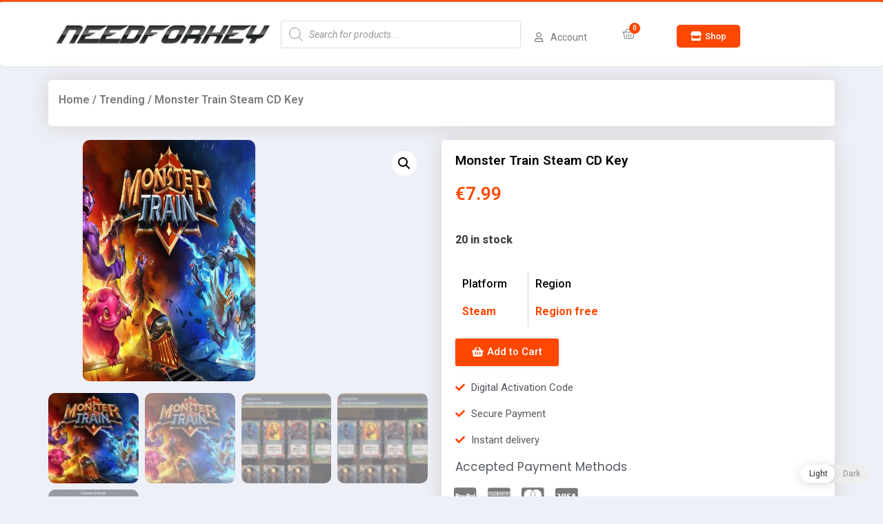

--- FILE ---
content_type: text/html; charset=UTF-8
request_url: https://needforkey.com/product/monster-train-steam-cd-key/
body_size: 29173
content:
<!doctype html>
<html lang="en-US">
<head>
	<meta charset="UTF-8">
		<meta name="viewport" content="width=device-width, initial-scale=1">
	<link rel="profile" href="https://gmpg.org/xfn/11">
	<meta name='robots' content='index, follow, max-image-preview:large, max-snippet:-1, max-video-preview:-1' />
<script type="e79b1b73746d6cf8b5a8e043-text/javascript">window._wca = window._wca || [];</script>

	<!-- This site is optimized with the Yoast SEO plugin v20.1 - https://yoast.com/wordpress/plugins/seo/ -->
	<title>Monster Train Steam CD Key - NeedforKey.com</title>
	<link rel="canonical" href="https://needforkey.com/product/monster-train-steam-cd-key/" />
	<meta property="og:locale" content="en_US" />
	<meta property="og:type" content="article" />
	<meta property="og:title" content="Monster Train Steam CD Key - NeedforKey.com" />
	<meta property="og:description" content="Monster Train is a strategic roguelike deck building game with a twist. Set on a train to hell, youâ€™ll use tactical decision making to defend multiple vertical battlegrounds. With real time competitive multiplayer and endless replayability, Monster Train is always on time." />
	<meta property="og:url" content="https://needforkey.com/product/monster-train-steam-cd-key/" />
	<meta property="og:site_name" content="NeedforKey.com" />
	<meta property="article:modified_time" content="2025-06-17T09:00:33+00:00" />
	<meta property="og:image" content="https://needforkey.com/wp-content/uploads/2021/10/monstertrain8.jpg" />
	<meta property="og:image:width" content="800" />
	<meta property="og:image:height" content="700" />
	<meta property="og:image:type" content="image/jpeg" />
	<meta name="twitter:card" content="summary_large_image" />
	<script type="application/ld+json" class="yoast-schema-graph">{"@context":"https://schema.org","@graph":[{"@type":"WebPage","@id":"https://needforkey.com/product/monster-train-steam-cd-key/","url":"https://needforkey.com/product/monster-train-steam-cd-key/","name":"Monster Train Steam CD Key - NeedforKey.com","isPartOf":{"@id":"https://gaming-sharks.com/#website"},"primaryImageOfPage":{"@id":"https://needforkey.com/product/monster-train-steam-cd-key/#primaryimage"},"image":{"@id":"https://needforkey.com/product/monster-train-steam-cd-key/#primaryimage"},"thumbnailUrl":"https://needforkey.com/wp-content/uploads/2021/10/monstertrain8.jpg","datePublished":"2021-10-03T05:36:02+00:00","dateModified":"2025-06-17T09:00:33+00:00","breadcrumb":{"@id":"https://needforkey.com/product/monster-train-steam-cd-key/#breadcrumb"},"inLanguage":"en-US","potentialAction":[{"@type":"ReadAction","target":["https://needforkey.com/product/monster-train-steam-cd-key/"]}]},{"@type":"ImageObject","inLanguage":"en-US","@id":"https://needforkey.com/product/monster-train-steam-cd-key/#primaryimage","url":"https://needforkey.com/wp-content/uploads/2021/10/monstertrain8.jpg","contentUrl":"https://needforkey.com/wp-content/uploads/2021/10/monstertrain8.jpg","width":800,"height":700},{"@type":"BreadcrumbList","@id":"https://needforkey.com/product/monster-train-steam-cd-key/#breadcrumb","itemListElement":[{"@type":"ListItem","position":1,"name":"Home","item":"https://gaming-sharks.com/"},{"@type":"ListItem","position":2,"name":"Products","item":"https://gaming-sharks.com/shop/"},{"@type":"ListItem","position":3,"name":"Monster Train Steam CD Key"}]},{"@type":"WebSite","@id":"https://gaming-sharks.com/#website","url":"https://gaming-sharks.com/","name":"NeedforKey.com","description":"Activation Codes | Steam | Origin | BattleNet","potentialAction":[{"@type":"SearchAction","target":{"@type":"EntryPoint","urlTemplate":"https://gaming-sharks.com/?s={search_term_string}"},"query-input":"required name=search_term_string"}],"inLanguage":"en-US"}]}</script>
	<!-- / Yoast SEO plugin. -->


<link rel='dns-prefetch' href='//stats.wp.com' />
<link rel='dns-prefetch' href='//c0.wp.com' />
<link rel="alternate" type="application/rss+xml" title="NeedforKey.com &raquo; Feed" href="https://needforkey.com/feed/" />
<link rel="alternate" type="application/rss+xml" title="NeedforKey.com &raquo; Comments Feed" href="https://needforkey.com/comments/feed/" />
<link rel="alternate" type="application/rss+xml" title="NeedforKey.com &raquo; Monster Train Steam CD Key Comments Feed" href="https://needforkey.com/product/monster-train-steam-cd-key/feed/" />
<link rel="alternate" title="oEmbed (JSON)" type="application/json+oembed" href="https://needforkey.com/wp-json/oembed/1.0/embed?url=https%3A%2F%2Fneedforkey.com%2Fproduct%2Fmonster-train-steam-cd-key%2F" />
<link rel="alternate" title="oEmbed (XML)" type="text/xml+oembed" href="https://needforkey.com/wp-json/oembed/1.0/embed?url=https%3A%2F%2Fneedforkey.com%2Fproduct%2Fmonster-train-steam-cd-key%2F&#038;format=xml" />
<style id='wp-img-auto-sizes-contain-inline-css'>
img:is([sizes=auto i],[sizes^="auto," i]){contain-intrinsic-size:3000px 1500px}
/*# sourceURL=wp-img-auto-sizes-contain-inline-css */
</style>
<style id='wp-emoji-styles-inline-css'>

	img.wp-smiley, img.emoji {
		display: inline !important;
		border: none !important;
		box-shadow: none !important;
		height: 1em !important;
		width: 1em !important;
		margin: 0 0.07em !important;
		vertical-align: -0.1em !important;
		background: none !important;
		padding: 0 !important;
	}
/*# sourceURL=wp-emoji-styles-inline-css */
</style>
<style id='wp-block-library-inline-css'>
:root{--wp-block-synced-color:#7a00df;--wp-block-synced-color--rgb:122,0,223;--wp-bound-block-color:var(--wp-block-synced-color);--wp-editor-canvas-background:#ddd;--wp-admin-theme-color:#007cba;--wp-admin-theme-color--rgb:0,124,186;--wp-admin-theme-color-darker-10:#006ba1;--wp-admin-theme-color-darker-10--rgb:0,107,160.5;--wp-admin-theme-color-darker-20:#005a87;--wp-admin-theme-color-darker-20--rgb:0,90,135;--wp-admin-border-width-focus:2px}@media (min-resolution:192dpi){:root{--wp-admin-border-width-focus:1.5px}}.wp-element-button{cursor:pointer}:root .has-very-light-gray-background-color{background-color:#eee}:root .has-very-dark-gray-background-color{background-color:#313131}:root .has-very-light-gray-color{color:#eee}:root .has-very-dark-gray-color{color:#313131}:root .has-vivid-green-cyan-to-vivid-cyan-blue-gradient-background{background:linear-gradient(135deg,#00d084,#0693e3)}:root .has-purple-crush-gradient-background{background:linear-gradient(135deg,#34e2e4,#4721fb 50%,#ab1dfe)}:root .has-hazy-dawn-gradient-background{background:linear-gradient(135deg,#faaca8,#dad0ec)}:root .has-subdued-olive-gradient-background{background:linear-gradient(135deg,#fafae1,#67a671)}:root .has-atomic-cream-gradient-background{background:linear-gradient(135deg,#fdd79a,#004a59)}:root .has-nightshade-gradient-background{background:linear-gradient(135deg,#330968,#31cdcf)}:root .has-midnight-gradient-background{background:linear-gradient(135deg,#020381,#2874fc)}:root{--wp--preset--font-size--normal:16px;--wp--preset--font-size--huge:42px}.has-regular-font-size{font-size:1em}.has-larger-font-size{font-size:2.625em}.has-normal-font-size{font-size:var(--wp--preset--font-size--normal)}.has-huge-font-size{font-size:var(--wp--preset--font-size--huge)}.has-text-align-center{text-align:center}.has-text-align-left{text-align:left}.has-text-align-right{text-align:right}.has-fit-text{white-space:nowrap!important}#end-resizable-editor-section{display:none}.aligncenter{clear:both}.items-justified-left{justify-content:flex-start}.items-justified-center{justify-content:center}.items-justified-right{justify-content:flex-end}.items-justified-space-between{justify-content:space-between}.screen-reader-text{border:0;clip-path:inset(50%);height:1px;margin:-1px;overflow:hidden;padding:0;position:absolute;width:1px;word-wrap:normal!important}.screen-reader-text:focus{background-color:#ddd;clip-path:none;color:#444;display:block;font-size:1em;height:auto;left:5px;line-height:normal;padding:15px 23px 14px;text-decoration:none;top:5px;width:auto;z-index:100000}html :where(.has-border-color){border-style:solid}html :where([style*=border-top-color]){border-top-style:solid}html :where([style*=border-right-color]){border-right-style:solid}html :where([style*=border-bottom-color]){border-bottom-style:solid}html :where([style*=border-left-color]){border-left-style:solid}html :where([style*=border-width]){border-style:solid}html :where([style*=border-top-width]){border-top-style:solid}html :where([style*=border-right-width]){border-right-style:solid}html :where([style*=border-bottom-width]){border-bottom-style:solid}html :where([style*=border-left-width]){border-left-style:solid}html :where(img[class*=wp-image-]){height:auto;max-width:100%}:where(figure){margin:0 0 1em}html :where(.is-position-sticky){--wp-admin--admin-bar--position-offset:var(--wp-admin--admin-bar--height,0px)}@media screen and (max-width:600px){html :where(.is-position-sticky){--wp-admin--admin-bar--position-offset:0px}}
.has-text-align-justify{text-align:justify;}

/*# sourceURL=wp-block-library-inline-css */
</style><style id='global-styles-inline-css'>
:root{--wp--preset--aspect-ratio--square: 1;--wp--preset--aspect-ratio--4-3: 4/3;--wp--preset--aspect-ratio--3-4: 3/4;--wp--preset--aspect-ratio--3-2: 3/2;--wp--preset--aspect-ratio--2-3: 2/3;--wp--preset--aspect-ratio--16-9: 16/9;--wp--preset--aspect-ratio--9-16: 9/16;--wp--preset--color--black: #000000;--wp--preset--color--cyan-bluish-gray: #abb8c3;--wp--preset--color--white: #ffffff;--wp--preset--color--pale-pink: #f78da7;--wp--preset--color--vivid-red: #cf2e2e;--wp--preset--color--luminous-vivid-orange: #ff6900;--wp--preset--color--luminous-vivid-amber: #fcb900;--wp--preset--color--light-green-cyan: #7bdcb5;--wp--preset--color--vivid-green-cyan: #00d084;--wp--preset--color--pale-cyan-blue: #8ed1fc;--wp--preset--color--vivid-cyan-blue: #0693e3;--wp--preset--color--vivid-purple: #9b51e0;--wp--preset--gradient--vivid-cyan-blue-to-vivid-purple: linear-gradient(135deg,rgb(6,147,227) 0%,rgb(155,81,224) 100%);--wp--preset--gradient--light-green-cyan-to-vivid-green-cyan: linear-gradient(135deg,rgb(122,220,180) 0%,rgb(0,208,130) 100%);--wp--preset--gradient--luminous-vivid-amber-to-luminous-vivid-orange: linear-gradient(135deg,rgb(252,185,0) 0%,rgb(255,105,0) 100%);--wp--preset--gradient--luminous-vivid-orange-to-vivid-red: linear-gradient(135deg,rgb(255,105,0) 0%,rgb(207,46,46) 100%);--wp--preset--gradient--very-light-gray-to-cyan-bluish-gray: linear-gradient(135deg,rgb(238,238,238) 0%,rgb(169,184,195) 100%);--wp--preset--gradient--cool-to-warm-spectrum: linear-gradient(135deg,rgb(74,234,220) 0%,rgb(151,120,209) 20%,rgb(207,42,186) 40%,rgb(238,44,130) 60%,rgb(251,105,98) 80%,rgb(254,248,76) 100%);--wp--preset--gradient--blush-light-purple: linear-gradient(135deg,rgb(255,206,236) 0%,rgb(152,150,240) 100%);--wp--preset--gradient--blush-bordeaux: linear-gradient(135deg,rgb(254,205,165) 0%,rgb(254,45,45) 50%,rgb(107,0,62) 100%);--wp--preset--gradient--luminous-dusk: linear-gradient(135deg,rgb(255,203,112) 0%,rgb(199,81,192) 50%,rgb(65,88,208) 100%);--wp--preset--gradient--pale-ocean: linear-gradient(135deg,rgb(255,245,203) 0%,rgb(182,227,212) 50%,rgb(51,167,181) 100%);--wp--preset--gradient--electric-grass: linear-gradient(135deg,rgb(202,248,128) 0%,rgb(113,206,126) 100%);--wp--preset--gradient--midnight: linear-gradient(135deg,rgb(2,3,129) 0%,rgb(40,116,252) 100%);--wp--preset--font-size--small: 13px;--wp--preset--font-size--medium: 20px;--wp--preset--font-size--large: 36px;--wp--preset--font-size--x-large: 42px;--wp--preset--spacing--20: 0.44rem;--wp--preset--spacing--30: 0.67rem;--wp--preset--spacing--40: 1rem;--wp--preset--spacing--50: 1.5rem;--wp--preset--spacing--60: 2.25rem;--wp--preset--spacing--70: 3.38rem;--wp--preset--spacing--80: 5.06rem;--wp--preset--shadow--natural: 6px 6px 9px rgba(0, 0, 0, 0.2);--wp--preset--shadow--deep: 12px 12px 50px rgba(0, 0, 0, 0.4);--wp--preset--shadow--sharp: 6px 6px 0px rgba(0, 0, 0, 0.2);--wp--preset--shadow--outlined: 6px 6px 0px -3px rgb(255, 255, 255), 6px 6px rgb(0, 0, 0);--wp--preset--shadow--crisp: 6px 6px 0px rgb(0, 0, 0);}:where(.is-layout-flex){gap: 0.5em;}:where(.is-layout-grid){gap: 0.5em;}body .is-layout-flex{display: flex;}.is-layout-flex{flex-wrap: wrap;align-items: center;}.is-layout-flex > :is(*, div){margin: 0;}body .is-layout-grid{display: grid;}.is-layout-grid > :is(*, div){margin: 0;}:where(.wp-block-columns.is-layout-flex){gap: 2em;}:where(.wp-block-columns.is-layout-grid){gap: 2em;}:where(.wp-block-post-template.is-layout-flex){gap: 1.25em;}:where(.wp-block-post-template.is-layout-grid){gap: 1.25em;}.has-black-color{color: var(--wp--preset--color--black) !important;}.has-cyan-bluish-gray-color{color: var(--wp--preset--color--cyan-bluish-gray) !important;}.has-white-color{color: var(--wp--preset--color--white) !important;}.has-pale-pink-color{color: var(--wp--preset--color--pale-pink) !important;}.has-vivid-red-color{color: var(--wp--preset--color--vivid-red) !important;}.has-luminous-vivid-orange-color{color: var(--wp--preset--color--luminous-vivid-orange) !important;}.has-luminous-vivid-amber-color{color: var(--wp--preset--color--luminous-vivid-amber) !important;}.has-light-green-cyan-color{color: var(--wp--preset--color--light-green-cyan) !important;}.has-vivid-green-cyan-color{color: var(--wp--preset--color--vivid-green-cyan) !important;}.has-pale-cyan-blue-color{color: var(--wp--preset--color--pale-cyan-blue) !important;}.has-vivid-cyan-blue-color{color: var(--wp--preset--color--vivid-cyan-blue) !important;}.has-vivid-purple-color{color: var(--wp--preset--color--vivid-purple) !important;}.has-black-background-color{background-color: var(--wp--preset--color--black) !important;}.has-cyan-bluish-gray-background-color{background-color: var(--wp--preset--color--cyan-bluish-gray) !important;}.has-white-background-color{background-color: var(--wp--preset--color--white) !important;}.has-pale-pink-background-color{background-color: var(--wp--preset--color--pale-pink) !important;}.has-vivid-red-background-color{background-color: var(--wp--preset--color--vivid-red) !important;}.has-luminous-vivid-orange-background-color{background-color: var(--wp--preset--color--luminous-vivid-orange) !important;}.has-luminous-vivid-amber-background-color{background-color: var(--wp--preset--color--luminous-vivid-amber) !important;}.has-light-green-cyan-background-color{background-color: var(--wp--preset--color--light-green-cyan) !important;}.has-vivid-green-cyan-background-color{background-color: var(--wp--preset--color--vivid-green-cyan) !important;}.has-pale-cyan-blue-background-color{background-color: var(--wp--preset--color--pale-cyan-blue) !important;}.has-vivid-cyan-blue-background-color{background-color: var(--wp--preset--color--vivid-cyan-blue) !important;}.has-vivid-purple-background-color{background-color: var(--wp--preset--color--vivid-purple) !important;}.has-black-border-color{border-color: var(--wp--preset--color--black) !important;}.has-cyan-bluish-gray-border-color{border-color: var(--wp--preset--color--cyan-bluish-gray) !important;}.has-white-border-color{border-color: var(--wp--preset--color--white) !important;}.has-pale-pink-border-color{border-color: var(--wp--preset--color--pale-pink) !important;}.has-vivid-red-border-color{border-color: var(--wp--preset--color--vivid-red) !important;}.has-luminous-vivid-orange-border-color{border-color: var(--wp--preset--color--luminous-vivid-orange) !important;}.has-luminous-vivid-amber-border-color{border-color: var(--wp--preset--color--luminous-vivid-amber) !important;}.has-light-green-cyan-border-color{border-color: var(--wp--preset--color--light-green-cyan) !important;}.has-vivid-green-cyan-border-color{border-color: var(--wp--preset--color--vivid-green-cyan) !important;}.has-pale-cyan-blue-border-color{border-color: var(--wp--preset--color--pale-cyan-blue) !important;}.has-vivid-cyan-blue-border-color{border-color: var(--wp--preset--color--vivid-cyan-blue) !important;}.has-vivid-purple-border-color{border-color: var(--wp--preset--color--vivid-purple) !important;}.has-vivid-cyan-blue-to-vivid-purple-gradient-background{background: var(--wp--preset--gradient--vivid-cyan-blue-to-vivid-purple) !important;}.has-light-green-cyan-to-vivid-green-cyan-gradient-background{background: var(--wp--preset--gradient--light-green-cyan-to-vivid-green-cyan) !important;}.has-luminous-vivid-amber-to-luminous-vivid-orange-gradient-background{background: var(--wp--preset--gradient--luminous-vivid-amber-to-luminous-vivid-orange) !important;}.has-luminous-vivid-orange-to-vivid-red-gradient-background{background: var(--wp--preset--gradient--luminous-vivid-orange-to-vivid-red) !important;}.has-very-light-gray-to-cyan-bluish-gray-gradient-background{background: var(--wp--preset--gradient--very-light-gray-to-cyan-bluish-gray) !important;}.has-cool-to-warm-spectrum-gradient-background{background: var(--wp--preset--gradient--cool-to-warm-spectrum) !important;}.has-blush-light-purple-gradient-background{background: var(--wp--preset--gradient--blush-light-purple) !important;}.has-blush-bordeaux-gradient-background{background: var(--wp--preset--gradient--blush-bordeaux) !important;}.has-luminous-dusk-gradient-background{background: var(--wp--preset--gradient--luminous-dusk) !important;}.has-pale-ocean-gradient-background{background: var(--wp--preset--gradient--pale-ocean) !important;}.has-electric-grass-gradient-background{background: var(--wp--preset--gradient--electric-grass) !important;}.has-midnight-gradient-background{background: var(--wp--preset--gradient--midnight) !important;}.has-small-font-size{font-size: var(--wp--preset--font-size--small) !important;}.has-medium-font-size{font-size: var(--wp--preset--font-size--medium) !important;}.has-large-font-size{font-size: var(--wp--preset--font-size--large) !important;}.has-x-large-font-size{font-size: var(--wp--preset--font-size--x-large) !important;}
/*# sourceURL=global-styles-inline-css */
</style>

<style id='classic-theme-styles-inline-css'>
/*! This file is auto-generated */
.wp-block-button__link{color:#fff;background-color:#32373c;border-radius:9999px;box-shadow:none;text-decoration:none;padding:calc(.667em + 2px) calc(1.333em + 2px);font-size:1.125em}.wp-block-file__button{background:#32373c;color:#fff;text-decoration:none}
/*# sourceURL=/wp-includes/css/classic-themes.min.css */
</style>
<link rel='stylesheet' id='photoswipe-css' href='https://c0.wp.com/p/woocommerce/8.6.3/assets/css/photoswipe/photoswipe.min.css' media='all' />
<link rel='stylesheet' id='photoswipe-default-skin-css' href='https://c0.wp.com/p/woocommerce/8.6.3/assets/css/photoswipe/default-skin/default-skin.min.css' media='all' />
<link rel='stylesheet' id='woocommerce-layout-css' href='https://c0.wp.com/p/woocommerce/8.6.3/assets/css/woocommerce-layout.css' media='all' />
<style id='woocommerce-layout-inline-css'>

	.infinite-scroll .woocommerce-pagination {
		display: none;
	}
/*# sourceURL=woocommerce-layout-inline-css */
</style>
<link rel='stylesheet' id='woocommerce-smallscreen-css' href='https://c0.wp.com/p/woocommerce/8.6.3/assets/css/woocommerce-smallscreen.css' media='only screen and (max-width: 768px)' />
<link rel='stylesheet' id='woocommerce-general-css' href='https://c0.wp.com/p/woocommerce/8.6.3/assets/css/woocommerce.css' media='all' />
<style id='woocommerce-inline-inline-css'>
.woocommerce form .form-row .required { visibility: visible; }
/*# sourceURL=woocommerce-inline-inline-css */
</style>
<link rel='stylesheet' id='woolementor-css' href='https://needforkey.com/wp-content/plugins/woolementor/assets/css/front.min.css?ver=2.6.0' media='all' />
<link rel='stylesheet' id='woolementor-grid-css' href='https://needforkey.com/wp-content/plugins/woolementor/assets/css/cx-grid.min.css?ver=2.6.0' media='all' />
<link rel='stylesheet' id='wp-dark-mode-frontend-css' href='https://needforkey.com/wp-content/plugins/wp-dark-mode/assets/css/frontend.css?ver=3.0.4' media='all' />
<style id='wp-dark-mode-frontend-inline-css'>
body{--wp-dark-mode-scale: 1}
/*# sourceURL=wp-dark-mode-frontend-inline-css */
</style>
<link rel='stylesheet' id='dgwt-wcas-style-css' href='https://needforkey.com/wp-content/plugins/ajax-search-for-woocommerce/assets/css/style.min.css?ver=1.22.3' media='all' />
<link rel='stylesheet' id='hello-elementor-css' href='https://needforkey.com/wp-content/themes/hello-elementor-orange/style.min.css?ver=2.6.1' media='all' />
<link rel='stylesheet' id='hello-elementor-theme-style-css' href='https://needforkey.com/wp-content/themes/hello-elementor-orange/theme.min.css?ver=2.6.1' media='all' />
<link rel='stylesheet' id='elementor-icons-css' href='https://needforkey.com/wp-content/plugins/elementor/assets/lib/eicons/css/elementor-icons.min.css?ver=5.6.2' media='all' />
<link rel='stylesheet' id='elementor-animations-css' href='https://needforkey.com/wp-content/plugins/elementor/assets/lib/animations/animations.min.css?ver=2.9.8' media='all' />
<link rel='stylesheet' id='elementor-frontend-css' href='https://needforkey.com/wp-content/plugins/elementor/assets/css/frontend.min.css?ver=2.9.8' media='all' />
<link rel='stylesheet' id='elementor-pro-css' href='https://needforkey.com/wp-content/plugins/elementor-pro/assets/css/frontend.min.css?ver=2.9.3' media='all' />
<link rel='stylesheet' id='elementor-global-css' href='https://needforkey.com/wp-content/uploads/elementor/css/global.css?ver=1676511791' media='all' />
<link rel='stylesheet' id='elementor-post-46-css' href='https://needforkey.com/wp-content/uploads/elementor/css/post-46.css?ver=1676342464' media='all' />
<link rel='stylesheet' id='elementor-post-152-css' href='https://needforkey.com/wp-content/uploads/elementor/css/post-152.css?ver=1676511790' media='all' />
<link rel='stylesheet' id='elementor-post-205-css' href='https://needforkey.com/wp-content/uploads/elementor/css/post-205.css?ver=1676514195' media='all' />
<link rel='stylesheet' id='airwallex-css-css' href='https://needforkey.com/wp-content/plugins/airwallex-online-payments-gateway/assets/css/airwallex-checkout.css?ver=1.23.3' media='all' />
<link rel='stylesheet' id='stripe_styles-css' href='https://needforkey.com/wp-content/plugins/woocommerce-gateway-stripe/assets/css/stripe-styles.css?ver=8.0.1' media='all' />
<link rel='stylesheet' id='google-fonts-1-css' href='https://fonts.googleapis.com/css?family=Roboto%3A100%2C100italic%2C200%2C200italic%2C300%2C300italic%2C400%2C400italic%2C500%2C500italic%2C600%2C600italic%2C700%2C700italic%2C800%2C800italic%2C900%2C900italic%7CRoboto+Slab%3A100%2C100italic%2C200%2C200italic%2C300%2C300italic%2C400%2C400italic%2C500%2C500italic%2C600%2C600italic%2C700%2C700italic%2C800%2C800italic%2C900%2C900italic%7CPoppins%3A100%2C100italic%2C200%2C200italic%2C300%2C300italic%2C400%2C400italic%2C500%2C500italic%2C600%2C600italic%2C700%2C700italic%2C800%2C800italic%2C900%2C900italic%7CKarla%3A100%2C100italic%2C200%2C200italic%2C300%2C300italic%2C400%2C400italic%2C500%2C500italic%2C600%2C600italic%2C700%2C700italic%2C800%2C800italic%2C900%2C900italic&#038;ver=6.9' media='all' />
<link rel='stylesheet' id='elementor-icons-shared-0-css' href='https://needforkey.com/wp-content/plugins/elementor/assets/lib/font-awesome/css/fontawesome.min.css?ver=5.12.0' media='all' />
<link rel='stylesheet' id='elementor-icons-fa-regular-css' href='https://needforkey.com/wp-content/plugins/elementor/assets/lib/font-awesome/css/regular.min.css?ver=5.12.0' media='all' />
<link rel='stylesheet' id='elementor-icons-fa-solid-css' href='https://needforkey.com/wp-content/plugins/elementor/assets/lib/font-awesome/css/solid.min.css?ver=5.12.0' media='all' />
<link rel='stylesheet' id='elementor-icons-fa-brands-css' href='https://needforkey.com/wp-content/plugins/elementor/assets/lib/font-awesome/css/brands.min.css?ver=5.12.0' media='all' />
<link rel='stylesheet' id='jetpack_css-css' href='https://c0.wp.com/p/jetpack/11.8.6/css/jetpack.css' media='all' />
<script src="https://c0.wp.com/c/6.9/wp-includes/js/jquery/jquery.min.js" id="jquery-core-js" type="e79b1b73746d6cf8b5a8e043-text/javascript"></script>
<script src="https://c0.wp.com/c/6.9/wp-includes/js/jquery/jquery-migrate.min.js" id="jquery-migrate-js" type="e79b1b73746d6cf8b5a8e043-text/javascript"></script>
<script src="https://c0.wp.com/p/woocommerce/8.6.3/assets/js/jquery-blockui/jquery.blockUI.min.js" id="jquery-blockui-js" defer data-wp-strategy="defer" type="e79b1b73746d6cf8b5a8e043-text/javascript"></script>
<script id="wc-add-to-cart-js-extra" type="e79b1b73746d6cf8b5a8e043-text/javascript">
var wc_add_to_cart_params = {"ajax_url":"/wp-admin/admin-ajax.php","wc_ajax_url":"/?wc-ajax=%%endpoint%%","i18n_view_cart":"View cart","cart_url":"https://needforkey.com/cart/","is_cart":"","cart_redirect_after_add":"yes"};
//# sourceURL=wc-add-to-cart-js-extra
</script>
<script src="https://c0.wp.com/p/woocommerce/8.6.3/assets/js/frontend/add-to-cart.min.js" id="wc-add-to-cart-js" defer data-wp-strategy="defer" type="e79b1b73746d6cf8b5a8e043-text/javascript"></script>
<script src="https://c0.wp.com/p/woocommerce/8.6.3/assets/js/zoom/jquery.zoom.min.js" id="zoom-js" defer data-wp-strategy="defer" type="e79b1b73746d6cf8b5a8e043-text/javascript"></script>
<script src="https://c0.wp.com/p/woocommerce/8.6.3/assets/js/flexslider/jquery.flexslider.min.js" id="flexslider-js" defer data-wp-strategy="defer" type="e79b1b73746d6cf8b5a8e043-text/javascript"></script>
<script src="https://c0.wp.com/p/woocommerce/8.6.3/assets/js/photoswipe/photoswipe.min.js" id="photoswipe-js" defer data-wp-strategy="defer" type="e79b1b73746d6cf8b5a8e043-text/javascript"></script>
<script src="https://c0.wp.com/p/woocommerce/8.6.3/assets/js/photoswipe/photoswipe-ui-default.min.js" id="photoswipe-ui-default-js" defer data-wp-strategy="defer" type="e79b1b73746d6cf8b5a8e043-text/javascript"></script>
<script id="wc-single-product-js-extra" type="e79b1b73746d6cf8b5a8e043-text/javascript">
var wc_single_product_params = {"i18n_required_rating_text":"Please select a rating","review_rating_required":"yes","flexslider":{"rtl":false,"animation":"slide","smoothHeight":true,"directionNav":false,"controlNav":"thumbnails","slideshow":false,"animationSpeed":500,"animationLoop":false,"allowOneSlide":false},"zoom_enabled":"1","zoom_options":[],"photoswipe_enabled":"1","photoswipe_options":{"shareEl":false,"closeOnScroll":false,"history":false,"hideAnimationDuration":0,"showAnimationDuration":0},"flexslider_enabled":"1"};
//# sourceURL=wc-single-product-js-extra
</script>
<script src="https://c0.wp.com/p/woocommerce/8.6.3/assets/js/frontend/single-product.min.js" id="wc-single-product-js" defer data-wp-strategy="defer" type="e79b1b73746d6cf8b5a8e043-text/javascript"></script>
<script src="https://c0.wp.com/p/woocommerce/8.6.3/assets/js/js-cookie/js.cookie.min.js" id="js-cookie-js" defer data-wp-strategy="defer" type="e79b1b73746d6cf8b5a8e043-text/javascript"></script>
<script id="woocommerce-js-extra" type="e79b1b73746d6cf8b5a8e043-text/javascript">
var woocommerce_params = {"ajax_url":"/wp-admin/admin-ajax.php","wc_ajax_url":"/?wc-ajax=%%endpoint%%"};
//# sourceURL=woocommerce-js-extra
</script>
<script src="https://c0.wp.com/p/woocommerce/8.6.3/assets/js/frontend/woocommerce.min.js" id="woocommerce-js" defer data-wp-strategy="defer" type="e79b1b73746d6cf8b5a8e043-text/javascript"></script>
<script src="https://needforkey.com/wp-content/plugins/wp-dark-mode/assets/js/dark-mode.min.js?ver=3.0.4" id="wp-dark-mode-js-js" type="e79b1b73746d6cf8b5a8e043-text/javascript"></script>
<script id="WCPAY_ASSETS-js-extra" type="e79b1b73746d6cf8b5a8e043-text/javascript">
var wcpayAssets = {"url":"https://needforkey.com/wp-content/plugins/woocommerce-payments/dist/"};
//# sourceURL=WCPAY_ASSETS-js-extra
</script>
<script defer src="https://stats.wp.com/s-202603.js" id="woocommerce-analytics-js" type="e79b1b73746d6cf8b5a8e043-text/javascript"></script>
<script id="woocommerce-tokenization-form-js-extra" type="e79b1b73746d6cf8b5a8e043-text/javascript">
var wc_tokenization_form_params = {"is_registration_required":"","is_logged_in":""};
//# sourceURL=woocommerce-tokenization-form-js-extra
</script>
<script src="https://c0.wp.com/p/woocommerce/8.6.3/assets/js/frontend/tokenization-form.min.js" id="woocommerce-tokenization-form-js" type="e79b1b73746d6cf8b5a8e043-text/javascript"></script>
<link rel="https://api.w.org/" href="https://needforkey.com/wp-json/" /><link rel="alternate" title="JSON" type="application/json" href="https://needforkey.com/wp-json/wp/v2/product/4580" /><link rel="EditURI" type="application/rsd+xml" title="RSD" href="https://needforkey.com/xmlrpc.php?rsd" />
<meta name="generator" content="WordPress 6.9" />
<meta name="generator" content="WooCommerce 8.6.3" />
<link rel='shortlink' href='https://needforkey.com/?p=4580' />
<link rel="alternate" href="https://gamekeyshops.com/product/monster-train-steam-cd-key/" hreflang="x-default" />                <script type="e79b1b73746d6cf8b5a8e043-text/javascript">
					(function() { window.wpDarkMode = {"config":{"brightness":100,"contrast":90,"sepia":10},"enable_preset":false,"customize_colors":false,"colors":{"bg":"#000","text":"#dfdedb","link":"#e58c17"},"enable_frontend":true,"enable_backend":false,"enable_os_mode":false,"excludes":"rs-fullwidth-wrap,.mejs-container, ._channels-container","includes":"","is_excluded":false,"remember_darkmode":false,"default_mode":false,"keyboard_shortcut":true,"url_parameter":false,"images":"","videos":"","is_pro_active":false,"is_ultimate_active":false,"pro_version":0,"is_elementor_editor":false,"is_block_editor":false,"frontend_mode":false,"pluginUrl":"https:\/\/needforkey.com\/wp-content\/plugins\/wp-dark-mode\/"} ; window.checkOsDarkMode = () => { if (!window.wpDarkMode.enable_os_mode || localStorage.getItem('wp_dark_mode_active')) return false; const darkMediaQuery = window.matchMedia('(prefers-color-scheme: dark)'); if (darkMediaQuery.matches) return true; try { darkMediaQuery.addEventListener('change', function(e) { return e.matches == true; }); } catch (e1) { try { darkMediaQuery.addListener(function(e) { return e.matches == true; }); } catch (e2) { console.error(e2); return false; } } return false; }; const is_saved = localStorage.getItem('wp_dark_mode_active'); const isCustomColor = parseInt(""); const shouldDarkMode = is_saved == '1' || (!is_saved && window.checkOsDarkMode()); if (!shouldDarkMode) return; document.querySelector('html').classList.add('wp-dark-mode-active'); const isPerformanceMode = Boolean(  ); if (!isCustomColor && !isPerformanceMode) { var css = `body, div, section, header, article, main, aside{background-color: #2B2D2D !important;}`; var head = document.head || document.getElementsByTagName('head')[0], style = document.createElement('style'); style.setAttribute('id', 'pre_css'); head.appendChild(style); style.type = 'text/css'; if (style.styleSheet) { style.styleSheet.cssText = css; } else { style.appendChild(document.createTextNode(css)); } } })();
				</script>
					<style>img#wpstats{display:none}</style>
				<style>
			.dgwt-wcas-ico-magnifier,.dgwt-wcas-ico-magnifier-handler{max-width:20px}.dgwt-wcas-search-wrapp{max-width:600px}		</style>
			<noscript><style>.woocommerce-product-gallery{ opacity: 1 !important; }</style></noscript>
	<link rel="icon" href="https://needforkey.com/wp-content/uploads/2022/12/cropped-GameKeyShops.com-Logo-FavIcon-32x32.png" sizes="32x32" />
<link rel="icon" href="https://needforkey.com/wp-content/uploads/2022/12/cropped-GameKeyShops.com-Logo-FavIcon-192x192.png" sizes="192x192" />
<link rel="apple-touch-icon" href="https://needforkey.com/wp-content/uploads/2022/12/cropped-GameKeyShops.com-Logo-FavIcon-180x180.png" />
<meta name="msapplication-TileImage" content="https://needforkey.com/wp-content/uploads/2022/12/cropped-GameKeyShops.com-Logo-FavIcon-270x270.png" />
		<style id="wp-custom-css">
			
p.woocommerce-store-notice.demo_store {
	font-weight: bold;
    background-color: black;
    color:orangered;
	
	margin-top: 95px;

}
a.woocommerce-store-notice__dismiss-link {
    color:white !important;
}		</style>
			<link rel="stylesheet" href="/color.php?color=FE4700">
</head>
<body class="wp-singular product-template-default single single-product postid-4580 wp-theme-hello-elementor-orange theme-hello-elementor-orange multiple-domain-needforkey-com woocommerce woocommerce-page woocommerce-no-js woolementor wl elementor-default elementor-template-full-width elementor-kit-12 elementor-page-205">


<a class="skip-link screen-reader-text" href="#content">
	Skip to content</a>

		<div data-elementor-type="header" data-elementor-id="46" class="elementor elementor-46 elementor-location-header" data-elementor-settings="[]">
		<div class="elementor-inner">
			<div class="elementor-section-wrap">
						<section class="elementor-element elementor-element-ec02ff4 elementor-section-full_width elementor-hidden-tablet elementor-hidden-phone border elementor-section-height-default elementor-section-height-default elementor-section elementor-top-section" data-id="ec02ff4" data-element_type="section">
						<div class="elementor-container elementor-column-gap-default">
				<div class="elementor-row">
				<div class="elementor-element elementor-element-80e1b67 elementor-column elementor-col-100 elementor-top-column" data-id="80e1b67" data-element_type="column">
			<div class="elementor-column-wrap  elementor-element-populated">
					<div class="elementor-widget-wrap">
				<section class="elementor-element elementor-element-2ae3a43 elementor-section-content-middle elementor-section-boxed elementor-section-height-default elementor-section-height-default elementor-invisible elementor-section elementor-inner-section" data-id="2ae3a43" data-element_type="section" data-settings="{&quot;background_background&quot;:&quot;classic&quot;,&quot;sticky&quot;:&quot;top&quot;,&quot;sticky_effects_offset&quot;:100,&quot;animation&quot;:&quot;fadeIn&quot;,&quot;sticky_on&quot;:[&quot;desktop&quot;,&quot;tablet&quot;,&quot;mobile&quot;],&quot;sticky_offset&quot;:0}">
						<div class="elementor-container elementor-column-gap-default">
				<div class="elementor-row">
				<div class="elementor-element elementor-element-04772fd logo-box elementor-column elementor-col-16 elementor-inner-column" data-id="04772fd" data-element_type="column">
			<div class="elementor-column-wrap  elementor-element-populated">
					<div class="elementor-widget-wrap">
				<div class="elementor-element elementor-element-cca4396 elementor-widget elementor-widget-shortcode" data-id="cca4396" data-element_type="widget" data-widget_type="shortcode.default">
				<div class="elementor-widget-container">
					<div class="elementor-shortcode">














<a href="https://needforkey.com">
<img width="818" height="86" src="https://needforkey.com/wp-content/uploads/2022/12/NeedforKey.com-HeaderLogo.png" class="attachment-full size-full" alt="" decoding="async" loading="lazy" srcset="https://needforkey.com/wp-content/uploads/2022/12/NeedforKey.com-HeaderLogo.png 818w, https://needforkey.com/wp-content/uploads/2022/12/NeedforKey.com-HeaderLogo-300x32.png 300w, https://needforkey.com/wp-content/uploads/2022/12/NeedforKey.com-HeaderLogo-768x81.png 768w, https://needforkey.com/wp-content/uploads/2022/12/NeedforKey.com-HeaderLogo-600x63.png 600w, https://needforkey.com/wp-content/uploads/2022/12/NeedforKey.com-HeaderLogo-64x7.png 64w" sizes="(max-width: 818px) 100vw, 818px">
</a>



</div>
				</div>
				</div>
						</div>
			</div>
		</div>
				<div class="elementor-element elementor-element-cec6da1 elementor-column elementor-col-16 elementor-inner-column" data-id="cec6da1" data-element_type="column">
			<div class="elementor-column-wrap  elementor-element-populated">
					<div class="elementor-widget-wrap">
				<div class="elementor-element elementor-element-ec72956 elementor-widget elementor-widget-shortcode" data-id="ec72956" data-element_type="widget" data-widget_type="shortcode.default">
				<div class="elementor-widget-container">
					<div class="elementor-shortcode"><div  class="dgwt-wcas-search-wrapp dgwt-wcas-no-submit woocommerce dgwt-wcas-style-solaris js-dgwt-wcas-layout-classic dgwt-wcas-layout-classic js-dgwt-wcas-mobile-overlay-enabled">
		<form class="dgwt-wcas-search-form" role="search" action="https://needforkey.com/" method="get">
		<div class="dgwt-wcas-sf-wrapp">
							<svg class="dgwt-wcas-ico-magnifier" xmlns="http://www.w3.org/2000/svg"
					 xmlns:xlink="http://www.w3.org/1999/xlink" x="0px" y="0px"
					 viewBox="0 0 51.539 51.361" xml:space="preserve">
		             <path 						   d="M51.539,49.356L37.247,35.065c3.273-3.74,5.272-8.623,5.272-13.983c0-11.742-9.518-21.26-21.26-21.26 S0,9.339,0,21.082s9.518,21.26,21.26,21.26c5.361,0,10.244-1.999,13.983-5.272l14.292,14.292L51.539,49.356z M2.835,21.082 c0-10.176,8.249-18.425,18.425-18.425s18.425,8.249,18.425,18.425S31.436,39.507,21.26,39.507S2.835,31.258,2.835,21.082z"/>
				</svg>
							<label class="screen-reader-text"
			       for="dgwt-wcas-search-input-1">Products search</label>

			<input id="dgwt-wcas-search-input-1"
			       type="search"
			       class="dgwt-wcas-search-input"
			       name="s"
			       value=""
			       placeholder="Search for products..."
			       autocomplete="off"
				   			/>
			<div class="dgwt-wcas-preloader"></div>

			<div class="dgwt-wcas-voice-search"></div>

			
			<input type="hidden" name="post_type" value="product"/>
			<input type="hidden" name="dgwt_wcas" value="1"/>

			
					</div>
	</form>
</div>
</div>
				</div>
				</div>
						</div>
			</div>
		</div>
				<div class="elementor-element elementor-element-679b311 elementor-column elementor-col-16 elementor-inner-column" data-id="679b311" data-element_type="column">
			<div class="elementor-column-wrap  elementor-element-populated">
					<div class="elementor-widget-wrap">
				<div class="elementor-element elementor-element-8ad5a58 accounts elementor-icon-list--layout-traditional elementor-widget elementor-widget-icon-list" data-id="8ad5a58" data-element_type="widget" data-widget_type="icon-list.default">
				<div class="elementor-widget-container">
					<ul class="elementor-icon-list-items">
							<li class="elementor-icon-list-item" >
					<a href="/account/">						<span class="elementor-icon-list-icon">
							<i aria-hidden="true" class="far fa-user"></i>						</span>
										<span class="elementor-icon-list-text">Account</span>
											</a>
									</li>
						</ul>
				</div>
				</div>
						</div>
			</div>
		</div>
				<div class="elementor-element elementor-element-3580688 elementor-column elementor-col-16 elementor-inner-column" data-id="3580688" data-element_type="column">
			<div class="elementor-column-wrap  elementor-element-populated">
					<div class="elementor-widget-wrap">
				<div class="elementor-element elementor-element-9867847 toggle-icon--basket-medium elementor-menu-cart--items-indicator-bubble elementor-menu-cart--show-divider-yes elementor-menu-cart--buttons-inline elementor-widget elementor-widget-woocommerce-menu-cart" data-id="9867847" data-element_type="widget" data-widget_type="woocommerce-menu-cart.default">
				<div class="elementor-widget-container">
					<div class="elementor-menu-cart__wrapper">
						<div class="elementor-menu-cart__container elementor-lightbox" aria-expanded="false">
				<div class="elementor-menu-cart__main" aria-expanded="false">
					<div class="elementor-menu-cart__close-button"></div>
					<div class="widget_shopping_cart_content"></div>
				</div>
			</div>
						<div class="elementor-menu-cart__toggle elementor-button-wrapper">
			<a id="elementor-menu-cart__toggle_button" href="#" class="elementor-button elementor-size-sm">
				<span class="elementor-button-text"><span class="woocommerce-Price-amount amount"><bdi><span class="woocommerce-Price-currencySymbol">&euro;</span>0.00</bdi></span></span>
				<span class="elementor-button-icon" data-counter="0">
					<i class="eicon" aria-hidden="true"></i>
					<span class="elementor-screen-only">Cart</span>
				</span>
			</a>
		</div>

								</div> <!-- close elementor-menu-cart__wrapper -->
				</div>
				</div>
						</div>
			</div>
		</div>
				<div class="elementor-element elementor-element-1dc583c elementor-column elementor-col-16 elementor-inner-column" data-id="1dc583c" data-element_type="column">
			<div class="elementor-column-wrap  elementor-element-populated">
					<div class="elementor-widget-wrap">
				<div class="elementor-element elementor-element-c220114 elementor-widget elementor-widget-button" data-id="c220114" data-element_type="widget" data-widget_type="button.default">
				<div class="elementor-widget-container">
					<div class="elementor-button-wrapper">
			<a href="/shop" class="elementor-button-link elementor-button elementor-size-xs" role="button">
						<span class="elementor-button-content-wrapper">
						<span class="elementor-button-icon elementor-align-icon-left">
				<i aria-hidden="true" class="fas fa-store"></i>			</span>
						<span class="elementor-button-text">Shop</span>
		</span>
					</a>
		</div>
				</div>
				</div>
						</div>
			</div>
		</div>
				<div class="elementor-element elementor-element-2334129 elementor-column elementor-col-16 elementor-inner-column" data-id="2334129" data-element_type="column">
			<div class="elementor-column-wrap">
					<div class="elementor-widget-wrap">
						</div>
			</div>
		</div>
						</div>
			</div>
		</section>
						</div>
			</div>
		</div>
						</div>
			</div>
		</section>
				<section class="elementor-element elementor-element-e2557f5 elementor-hidden-desktop elementor-hidden-tablet elementor-section-boxed elementor-section-height-default elementor-section-height-default elementor-section elementor-top-section" data-id="e2557f5" data-element_type="section" data-settings="{&quot;background_background&quot;:&quot;classic&quot;}">
						<div class="elementor-container elementor-column-gap-default">
				<div class="elementor-row">
				<div class="elementor-element elementor-element-d00933b elementor-column elementor-col-100 elementor-top-column" data-id="d00933b" data-element_type="column">
			<div class="elementor-column-wrap  elementor-element-populated">
					<div class="elementor-widget-wrap">
				<section class="elementor-element elementor-element-c44f430 elementor-section-boxed elementor-section-height-default elementor-section-height-default elementor-section elementor-inner-section" data-id="c44f430" data-element_type="section">
						<div class="elementor-container elementor-column-gap-default">
				<div class="elementor-row">
				<div class="elementor-element elementor-element-1306b8f elementor-column elementor-col-25 elementor-inner-column" data-id="1306b8f" data-element_type="column">
			<div class="elementor-column-wrap  elementor-element-populated">
					<div class="elementor-widget-wrap">
				<div class="elementor-element elementor-element-65fdf72 elementor-nav-menu--stretch elementor-nav-menu--indicator-classic elementor-nav-menu--dropdown-tablet elementor-nav-menu__text-align-aside elementor-nav-menu--toggle elementor-nav-menu--burger elementor-widget elementor-widget-nav-menu" data-id="65fdf72" data-element_type="widget" data-settings="{&quot;full_width&quot;:&quot;stretch&quot;,&quot;layout&quot;:&quot;horizontal&quot;,&quot;toggle&quot;:&quot;burger&quot;}" data-widget_type="nav-menu.default">
				<div class="elementor-widget-container">
						<nav role="navigation" class="elementor-nav-menu--main elementor-nav-menu__container elementor-nav-menu--layout-horizontal e--pointer-underline e--animation-fade"><ul id="menu-1-65fdf72" class="elementor-nav-menu"><li class="menu-item menu-item-type-post_type menu-item-object-page menu-item-home menu-item-6305"><a href="https://needforkey.com/" class="elementor-item">Home</a></li>
<li class="menu-item menu-item-type-custom menu-item-object-custom menu-item-6306"><a href="/shop/" class="elementor-item">Shop</a></li>
<li class="menu-item menu-item-type-post_type menu-item-object-page menu-item-6307"><a href="https://needforkey.com/account/" class="elementor-item">Account</a></li>
<li class="menu-item menu-item-type-post_type menu-item-object-page menu-item-6308"><a href="https://needforkey.com/cart/" class="elementor-item">Cart</a></li>
<li class="menu-item menu-item-type-post_type menu-item-object-page menu-item-6310"><a href="https://needforkey.com/faq/" class="elementor-item">FAQ</a></li>
</ul></nav>
					<div class="elementor-menu-toggle" role="button" tabindex="0" aria-label="Menu Toggle" aria-expanded="false">
			<i class="eicon-menu-bar" aria-hidden="true"></i>
			<span class="elementor-screen-only">Menu</span>
		</div>
			<nav class="elementor-nav-menu--dropdown elementor-nav-menu__container" role="navigation" aria-hidden="true"><ul id="menu-2-65fdf72" class="elementor-nav-menu"><li class="menu-item menu-item-type-post_type menu-item-object-page menu-item-home menu-item-6305"><a href="https://needforkey.com/" class="elementor-item">Home</a></li>
<li class="menu-item menu-item-type-custom menu-item-object-custom menu-item-6306"><a href="/shop/" class="elementor-item">Shop</a></li>
<li class="menu-item menu-item-type-post_type menu-item-object-page menu-item-6307"><a href="https://needforkey.com/account/" class="elementor-item">Account</a></li>
<li class="menu-item menu-item-type-post_type menu-item-object-page menu-item-6308"><a href="https://needforkey.com/cart/" class="elementor-item">Cart</a></li>
<li class="menu-item menu-item-type-post_type menu-item-object-page menu-item-6310"><a href="https://needforkey.com/faq/" class="elementor-item">FAQ</a></li>
</ul></nav>
				</div>
				</div>
						</div>
			</div>
		</div>
				<div class="elementor-element elementor-element-a9ff70f elementor-column elementor-col-25 elementor-inner-column" data-id="a9ff70f" data-element_type="column">
			<div class="elementor-column-wrap  elementor-element-populated">
					<div class="elementor-widget-wrap">
				<div class="elementor-element elementor-element-b2875a0 elementor-widget elementor-widget-shortcode" data-id="b2875a0" data-element_type="widget" data-widget_type="shortcode.default">
				<div class="elementor-widget-container">
					<div class="elementor-shortcode">













<a href="https://needforkey.com">
<img width="818" height="86" src="https://needforkey.com/wp-content/uploads/2022/12/NeedforKey.com-HeaderLogo.png" class="attachment-full size-full" alt="" decoding="async" loading="lazy" srcset="https://needforkey.com/wp-content/uploads/2022/12/NeedforKey.com-HeaderLogo.png 818w, https://needforkey.com/wp-content/uploads/2022/12/NeedforKey.com-HeaderLogo-300x32.png 300w, https://needforkey.com/wp-content/uploads/2022/12/NeedforKey.com-HeaderLogo-768x81.png 768w, https://needforkey.com/wp-content/uploads/2022/12/NeedforKey.com-HeaderLogo-600x63.png 600w, https://needforkey.com/wp-content/uploads/2022/12/NeedforKey.com-HeaderLogo-64x7.png 64w" sizes="(max-width: 818px) 100vw, 818px">
</a>



</div>
				</div>
				</div>
						</div>
			</div>
		</div>
				<div class="elementor-element elementor-element-ec1656f elementor-column elementor-col-25 elementor-inner-column" data-id="ec1656f" data-element_type="column">
			<div class="elementor-column-wrap  elementor-element-populated">
					<div class="elementor-widget-wrap">
				<div class="elementor-element elementor-element-5efa43a toggle-icon--basket-medium elementor-menu-cart--items-indicator-bubble elementor-menu-cart--show-divider-yes elementor-menu-cart--buttons-inline elementor-widget elementor-widget-woocommerce-menu-cart" data-id="5efa43a" data-element_type="widget" data-widget_type="woocommerce-menu-cart.default">
				<div class="elementor-widget-container">
					<div class="elementor-menu-cart__wrapper">
						<div class="elementor-menu-cart__container elementor-lightbox" aria-expanded="false">
				<div class="elementor-menu-cart__main" aria-expanded="false">
					<div class="elementor-menu-cart__close-button"></div>
					<div class="widget_shopping_cart_content"></div>
				</div>
			</div>
						<div class="elementor-menu-cart__toggle elementor-button-wrapper">
			<a id="elementor-menu-cart__toggle_button" href="#" class="elementor-button elementor-size-sm">
				<span class="elementor-button-text"><span class="woocommerce-Price-amount amount"><bdi><span class="woocommerce-Price-currencySymbol">&euro;</span>0.00</bdi></span></span>
				<span class="elementor-button-icon" data-counter="0">
					<i class="eicon" aria-hidden="true"></i>
					<span class="elementor-screen-only">Cart</span>
				</span>
			</a>
		</div>

								</div> <!-- close elementor-menu-cart__wrapper -->
				</div>
				</div>
						</div>
			</div>
		</div>
				<div class="elementor-element elementor-element-77cce82 elementor-column elementor-col-25 elementor-inner-column" data-id="77cce82" data-element_type="column">
			<div class="elementor-column-wrap  elementor-element-populated">
					<div class="elementor-widget-wrap">
				<div class="elementor-element elementor-element-637a2d7 elementor-widget elementor-widget-shortcode" data-id="637a2d7" data-element_type="widget" data-widget_type="shortcode.default">
				<div class="elementor-widget-container">
					<div class="elementor-shortcode"><div  class="dgwt-wcas-search-wrapp dgwt-wcas-no-submit woocommerce dgwt-wcas-style-solaris js-dgwt-wcas-layout-classic dgwt-wcas-layout-classic js-dgwt-wcas-mobile-overlay-enabled">
		<form class="dgwt-wcas-search-form" role="search" action="https://needforkey.com/" method="get">
		<div class="dgwt-wcas-sf-wrapp">
							<svg class="dgwt-wcas-ico-magnifier" xmlns="http://www.w3.org/2000/svg"
					 xmlns:xlink="http://www.w3.org/1999/xlink" x="0px" y="0px"
					 viewBox="0 0 51.539 51.361" xml:space="preserve">
		             <path 						   d="M51.539,49.356L37.247,35.065c3.273-3.74,5.272-8.623,5.272-13.983c0-11.742-9.518-21.26-21.26-21.26 S0,9.339,0,21.082s9.518,21.26,21.26,21.26c5.361,0,10.244-1.999,13.983-5.272l14.292,14.292L51.539,49.356z M2.835,21.082 c0-10.176,8.249-18.425,18.425-18.425s18.425,8.249,18.425,18.425S31.436,39.507,21.26,39.507S2.835,31.258,2.835,21.082z"/>
				</svg>
							<label class="screen-reader-text"
			       for="dgwt-wcas-search-input-2">Products search</label>

			<input id="dgwt-wcas-search-input-2"
			       type="search"
			       class="dgwt-wcas-search-input"
			       name="s"
			       value=""
			       placeholder="Search for products..."
			       autocomplete="off"
				   			/>
			<div class="dgwt-wcas-preloader"></div>

			<div class="dgwt-wcas-voice-search"></div>

			
			<input type="hidden" name="post_type" value="product"/>
			<input type="hidden" name="dgwt_wcas" value="1"/>

			
					</div>
	</form>
</div>
</div>
				</div>
				</div>
						</div>
			</div>
		</div>
						</div>
			</div>
		</section>
						</div>
			</div>
		</div>
						</div>
			</div>
		</section>
				<section class="elementor-element elementor-element-2df9968 elementor-section-full_width elementor-hidden-phone border elementor-hidden-desktop elementor-section-height-default elementor-section-height-default elementor-section elementor-top-section" data-id="2df9968" data-element_type="section">
						<div class="elementor-container elementor-column-gap-default">
				<div class="elementor-row">
				<div class="elementor-element elementor-element-0cff289 elementor-column elementor-col-100 elementor-top-column" data-id="0cff289" data-element_type="column">
			<div class="elementor-column-wrap  elementor-element-populated">
					<div class="elementor-widget-wrap">
				<section class="elementor-element elementor-element-83e7934 elementor-section-boxed elementor-section-height-default elementor-section-height-default elementor-invisible elementor-section elementor-inner-section" data-id="83e7934" data-element_type="section" data-settings="{&quot;background_background&quot;:&quot;classic&quot;,&quot;sticky&quot;:&quot;top&quot;,&quot;sticky_effects_offset&quot;:100,&quot;animation&quot;:&quot;fadeIn&quot;,&quot;sticky_on&quot;:[&quot;desktop&quot;,&quot;tablet&quot;,&quot;mobile&quot;],&quot;sticky_offset&quot;:0}">
						<div class="elementor-container elementor-column-gap-default">
				<div class="elementor-row">
				<div class="elementor-element elementor-element-4d31d38 logo-box elementor-column elementor-col-16 elementor-inner-column" data-id="4d31d38" data-element_type="column">
			<div class="elementor-column-wrap  elementor-element-populated">
					<div class="elementor-widget-wrap">
				<div class="elementor-element elementor-element-0717a19 elementor-widget elementor-widget-shortcode" data-id="0717a19" data-element_type="widget" data-widget_type="shortcode.default">
				<div class="elementor-widget-container">
					<div class="elementor-shortcode">













<a href="https://needforkey.com">
<img width="818" height="86" src="https://needforkey.com/wp-content/uploads/2022/12/NeedforKey.com-HeaderLogo.png" class="attachment-full size-full" alt="" decoding="async" loading="lazy" srcset="https://needforkey.com/wp-content/uploads/2022/12/NeedforKey.com-HeaderLogo.png 818w, https://needforkey.com/wp-content/uploads/2022/12/NeedforKey.com-HeaderLogo-300x32.png 300w, https://needforkey.com/wp-content/uploads/2022/12/NeedforKey.com-HeaderLogo-768x81.png 768w, https://needforkey.com/wp-content/uploads/2022/12/NeedforKey.com-HeaderLogo-600x63.png 600w, https://needforkey.com/wp-content/uploads/2022/12/NeedforKey.com-HeaderLogo-64x7.png 64w" sizes="(max-width: 818px) 100vw, 818px">
</a>



</div>
				</div>
				</div>
						</div>
			</div>
		</div>
				<div class="elementor-element elementor-element-999c4ba elementor-column elementor-col-16 elementor-inner-column" data-id="999c4ba" data-element_type="column">
			<div class="elementor-column-wrap  elementor-element-populated">
					<div class="elementor-widget-wrap">
				<div class="elementor-element elementor-element-230fe37 elementor-widget elementor-widget-shortcode" data-id="230fe37" data-element_type="widget" data-widget_type="shortcode.default">
				<div class="elementor-widget-container">
					<div class="elementor-shortcode"><div  class="dgwt-wcas-search-wrapp dgwt-wcas-no-submit woocommerce dgwt-wcas-style-solaris js-dgwt-wcas-layout-classic dgwt-wcas-layout-classic js-dgwt-wcas-mobile-overlay-enabled">
		<form class="dgwt-wcas-search-form" role="search" action="https://needforkey.com/" method="get">
		<div class="dgwt-wcas-sf-wrapp">
							<svg class="dgwt-wcas-ico-magnifier" xmlns="http://www.w3.org/2000/svg"
					 xmlns:xlink="http://www.w3.org/1999/xlink" x="0px" y="0px"
					 viewBox="0 0 51.539 51.361" xml:space="preserve">
		             <path 						   d="M51.539,49.356L37.247,35.065c3.273-3.74,5.272-8.623,5.272-13.983c0-11.742-9.518-21.26-21.26-21.26 S0,9.339,0,21.082s9.518,21.26,21.26,21.26c5.361,0,10.244-1.999,13.983-5.272l14.292,14.292L51.539,49.356z M2.835,21.082 c0-10.176,8.249-18.425,18.425-18.425s18.425,8.249,18.425,18.425S31.436,39.507,21.26,39.507S2.835,31.258,2.835,21.082z"/>
				</svg>
							<label class="screen-reader-text"
			       for="dgwt-wcas-search-input-3">Products search</label>

			<input id="dgwt-wcas-search-input-3"
			       type="search"
			       class="dgwt-wcas-search-input"
			       name="s"
			       value=""
			       placeholder="Search for products..."
			       autocomplete="off"
				   			/>
			<div class="dgwt-wcas-preloader"></div>

			<div class="dgwt-wcas-voice-search"></div>

			
			<input type="hidden" name="post_type" value="product"/>
			<input type="hidden" name="dgwt_wcas" value="1"/>

			
					</div>
	</form>
</div>
</div>
				</div>
				</div>
						</div>
			</div>
		</div>
				<div class="elementor-element elementor-element-ac31742 elementor-column elementor-col-16 elementor-inner-column" data-id="ac31742" data-element_type="column">
			<div class="elementor-column-wrap  elementor-element-populated">
					<div class="elementor-widget-wrap">
				<div class="elementor-element elementor-element-37ef417 accounts elementor-icon-list--layout-traditional elementor-widget elementor-widget-icon-list" data-id="37ef417" data-element_type="widget" data-widget_type="icon-list.default">
				<div class="elementor-widget-container">
					<ul class="elementor-icon-list-items">
							<li class="elementor-icon-list-item" >
					<a href="/account/">						<span class="elementor-icon-list-icon">
							<i aria-hidden="true" class="far fa-user"></i>						</span>
										<span class="elementor-icon-list-text">Account</span>
											</a>
									</li>
						</ul>
				</div>
				</div>
						</div>
			</div>
		</div>
				<div class="elementor-element elementor-element-06246f3 elementor-column elementor-col-16 elementor-inner-column" data-id="06246f3" data-element_type="column">
			<div class="elementor-column-wrap  elementor-element-populated">
					<div class="elementor-widget-wrap">
				<div class="elementor-element elementor-element-56d156c toggle-icon--basket-medium elementor-menu-cart--items-indicator-bubble elementor-menu-cart--show-divider-yes elementor-menu-cart--buttons-inline elementor-widget elementor-widget-woocommerce-menu-cart" data-id="56d156c" data-element_type="widget" data-widget_type="woocommerce-menu-cart.default">
				<div class="elementor-widget-container">
					<div class="elementor-menu-cart__wrapper">
						<div class="elementor-menu-cart__container elementor-lightbox" aria-expanded="false">
				<div class="elementor-menu-cart__main" aria-expanded="false">
					<div class="elementor-menu-cart__close-button"></div>
					<div class="widget_shopping_cart_content"></div>
				</div>
			</div>
						<div class="elementor-menu-cart__toggle elementor-button-wrapper">
			<a id="elementor-menu-cart__toggle_button" href="#" class="elementor-button elementor-size-sm">
				<span class="elementor-button-text"><span class="woocommerce-Price-amount amount"><bdi><span class="woocommerce-Price-currencySymbol">&euro;</span>0.00</bdi></span></span>
				<span class="elementor-button-icon" data-counter="0">
					<i class="eicon" aria-hidden="true"></i>
					<span class="elementor-screen-only">Cart</span>
				</span>
			</a>
		</div>

								</div> <!-- close elementor-menu-cart__wrapper -->
				</div>
				</div>
						</div>
			</div>
		</div>
				<div class="elementor-element elementor-element-5c34aa1 elementor-column elementor-col-16 elementor-inner-column" data-id="5c34aa1" data-element_type="column">
			<div class="elementor-column-wrap">
					<div class="elementor-widget-wrap">
						</div>
			</div>
		</div>
				<div class="elementor-element elementor-element-a127ce6 elementor-column elementor-col-16 elementor-inner-column" data-id="a127ce6" data-element_type="column">
			<div class="elementor-column-wrap">
					<div class="elementor-widget-wrap">
						</div>
			</div>
		</div>
						</div>
			</div>
		</section>
						</div>
			</div>
		</div>
						</div>
			</div>
		</section>
					</div>
		</div>
		</div>
		<div class="woocommerce-notices-wrapper"></div>		<div data-elementor-type="product" data-elementor-id="205" class="elementor elementor-205 elementor-location-single post-4580 product type-product status-publish has-post-thumbnail product_cat-trending first instock shipping-taxable purchasable product-type-simple product" data-elementor-settings="[]">
		<div class="elementor-inner">
			<div class="elementor-section-wrap">
						<section class="elementor-element elementor-element-51c1751 elementor-section-boxed elementor-section-height-default elementor-section-height-default elementor-section elementor-top-section" data-id="51c1751" data-element_type="section">
						<div class="elementor-container elementor-column-gap-default">
				<div class="elementor-row">
				<div class="elementor-element elementor-element-6ed7d0a elementor-column elementor-col-100 elementor-top-column" data-id="6ed7d0a" data-element_type="column">
			<div class="elementor-column-wrap  elementor-element-populated">
					<div class="elementor-widget-wrap">
				<section class="elementor-element elementor-element-1df164c minibox elementor-hidden-phone elementor-hidden-tablet elementor-section-boxed elementor-section-height-default elementor-section-height-default elementor-invisible elementor-section elementor-inner-section" data-id="1df164c" data-element_type="section" id="minibox" data-settings="{&quot;background_background&quot;:&quot;classic&quot;,&quot;sticky&quot;:&quot;top&quot;,&quot;sticky_effects_offset&quot;:100,&quot;animation&quot;:&quot;fadeIn&quot;,&quot;sticky_offset&quot;:100,&quot;sticky_on&quot;:[&quot;desktop&quot;,&quot;tablet&quot;,&quot;mobile&quot;]}">
						<div class="elementor-container elementor-column-gap-default">
				<div class="elementor-row">
				<div class="elementor-element elementor-element-5b12f5f minibox elementor-column elementor-col-25 elementor-inner-column" data-id="5b12f5f" data-element_type="column">
			<div class="elementor-column-wrap  elementor-element-populated">
					<div class="elementor-widget-wrap">
				<div class="elementor-element elementor-element-4bd4f52 elementor-widget elementor-widget-image" data-id="4bd4f52" data-element_type="widget" data-widget_type="image.default">
				<div class="elementor-widget-container">
					<div class="elementor-image">
										<img width="300" height="263" src="https://needforkey.com/wp-content/uploads/2021/10/monstertrain8-300x263.jpg" class="attachment-medium size-medium" alt="" decoding="async" fetchpriority="high" srcset="https://needforkey.com/wp-content/uploads/2021/10/monstertrain8-300x263.jpg 300w, https://needforkey.com/wp-content/uploads/2021/10/monstertrain8-768x672.jpg 768w, https://needforkey.com/wp-content/uploads/2021/10/monstertrain8-600x525.jpg 600w, https://needforkey.com/wp-content/uploads/2021/10/monstertrain8-64x56.jpg 64w, https://needforkey.com/wp-content/uploads/2021/10/monstertrain8.jpg 800w" sizes="(max-width: 300px) 100vw, 300px" />											</div>
				</div>
				</div>
						</div>
			</div>
		</div>
				<div class="elementor-element elementor-element-44f812c minibox elementor-column elementor-col-25 elementor-inner-column" data-id="44f812c" data-element_type="column">
			<div class="elementor-column-wrap  elementor-element-populated">
					<div class="elementor-widget-wrap">
				<div class="elementor-element elementor-element-a7d1398 elementor-widget elementor-widget-woocommerce-product-title elementor-page-title elementor-widget-heading" data-id="a7d1398" data-element_type="widget" data-widget_type="woocommerce-product-title.default">
				<div class="elementor-widget-container">
			<h1 class="product_title entry-title elementor-heading-title elementor-size-default">Monster Train Steam CD Key</h1>		</div>
				</div>
				<div class="elementor-element elementor-element-caa8c0d elementor-widget elementor-widget-woocommerce-product-price" data-id="caa8c0d" data-element_type="widget" data-widget_type="woocommerce-product-price.default">
				<div class="elementor-widget-container">
			<p class="price"><span class="woocommerce-Price-amount amount"><bdi><span class="woocommerce-Price-currencySymbol">&euro;</span>7.99</bdi></span></p>
		</div>
				</div>
						</div>
			</div>
		</div>
				<div class="elementor-element elementor-element-1e02bbd minibox elementor-column elementor-col-25 elementor-inner-column" data-id="1e02bbd" data-element_type="column">
			<div class="elementor-column-wrap  elementor-element-populated">
					<div class="elementor-widget-wrap">
				<div class="elementor-element elementor-element-ad66d86 elementor-widget elementor-widget-heading" data-id="ad66d86" data-element_type="widget" data-widget_type="heading.default">
				<div class="elementor-widget-container">
			<h2 class="elementor-heading-title elementor-size-default">Platform</h2>		</div>
				</div>
				<div class="elementor-element elementor-element-9f4a0cf elementor-widget elementor-widget-shortcode" data-id="9f4a0cf" data-element_type="widget" data-widget_type="shortcode.default">
				<div class="elementor-widget-container">
					<div class="elementor-shortcode">Steam</div>
				</div>
				</div>
				<div class="elementor-element elementor-element-c8d0afb elementor-widget elementor-widget-heading" data-id="c8d0afb" data-element_type="widget" data-widget_type="heading.default">
				<div class="elementor-widget-container">
			<h2 class="elementor-heading-title elementor-size-default">Region</h2>		</div>
				</div>
				<div class="elementor-element elementor-element-781dd7c elementor-widget elementor-widget-shortcode" data-id="781dd7c" data-element_type="widget" data-widget_type="shortcode.default">
				<div class="elementor-widget-container">
					<div class="elementor-shortcode">Region free</div>
				</div>
				</div>
						</div>
			</div>
		</div>
				<div class="elementor-element elementor-element-8693224 minibox elementor-column elementor-col-25 elementor-inner-column" data-id="8693224" data-element_type="column">
			<div class="elementor-column-wrap  elementor-element-populated">
					<div class="elementor-widget-wrap">
				<div class="elementor-element elementor-element-2e4a5aa elementor-button-warning add-to-cart-btn elementor-widget elementor-widget-wc-add-to-cart" data-id="2e4a5aa" data-element_type="widget" data-widget_type="wc-add-to-cart.default">
				<div class="elementor-widget-container">
					<div class="elementor-button-wrapper">
			<a rel="nofollow" href="?add-to-cart=4580" data-quantity="1" data-product_id="4580" class="product_type_simple add_to_cart_button ajax_add_to_cart elementor-button elementor-size-xs" role="button">
						<span class="elementor-button-content-wrapper">
						<span class="elementor-button-icon elementor-align-icon-left">
				<i aria-hidden="true" class="fas fa-shopping-basket"></i>			</span>
						<span class="elementor-button-text">Add to Cart</span>
		</span>
					</a>
		</div>
				</div>
				</div>
						</div>
			</div>
		</div>
						</div>
			</div>
		</section>
						</div>
			</div>
		</div>
						</div>
			</div>
		</section>
				<section class="elementor-element elementor-element-81418e8 elementor-section-boxed elementor-section-height-default elementor-section-height-default elementor-section elementor-top-section" data-id="81418e8" data-element_type="section">
						<div class="elementor-container elementor-column-gap-default">
				<div class="elementor-row">
				<div class="elementor-element elementor-element-b8cd8e3 elementor-column elementor-col-100 elementor-top-column" data-id="b8cd8e3" data-element_type="column" data-settings="{&quot;background_background&quot;:&quot;classic&quot;}">
			<div class="elementor-column-wrap  elementor-element-populated">
					<div class="elementor-widget-wrap">
				<div class="elementor-element elementor-element-9835d4d elementor-widget elementor-widget-woocommerce-breadcrumb" data-id="9835d4d" data-element_type="widget" data-widget_type="woocommerce-breadcrumb.default">
				<div class="elementor-widget-container">
			<nav class="woocommerce-breadcrumb" aria-label="Breadcrumb"><a href="https://needforkey.com">Home</a>&nbsp;&#47;&nbsp;<a href="https://needforkey.com/product-category/trending/">Trending</a>&nbsp;&#47;&nbsp;Monster Train Steam CD Key</nav>		</div>
				</div>
						</div>
			</div>
		</div>
						</div>
			</div>
		</section>
				<section class="elementor-element elementor-element-4d68b83 elementor-section-boxed elementor-section-height-default elementor-section-height-default elementor-section elementor-top-section" data-id="4d68b83" data-element_type="section">
						<div class="elementor-container elementor-column-gap-default">
				<div class="elementor-row">
				<div class="elementor-element elementor-element-e123ee0 elementor-column elementor-col-50 elementor-top-column" data-id="e123ee0" data-element_type="column">
			<div class="elementor-column-wrap  elementor-element-populated">
					<div class="elementor-widget-wrap">
				<section class="elementor-element elementor-element-99b362c dlc-notification elementor-section-boxed elementor-section-height-default elementor-section-height-default elementor-section elementor-inner-section" data-id="99b362c" data-element_type="section" data-settings="{&quot;background_background&quot;:&quot;classic&quot;}">
						<div class="elementor-container elementor-column-gap-default">
				<div class="elementor-row">
				<div class="elementor-element elementor-element-00c7abc elementor-column elementor-col-50 elementor-inner-column" data-id="00c7abc" data-element_type="column" data-settings="{&quot;background_background&quot;:&quot;classic&quot;}">
			<div class="elementor-column-wrap  elementor-element-populated">
					<div class="elementor-widget-wrap">
				<div class="elementor-element elementor-element-03d9265 elementor-widget elementor-widget-heading" data-id="03d9265" data-element_type="widget" data-widget_type="heading.default">
				<div class="elementor-widget-container">
			<h2 class="elementor-heading-title elementor-size-default">DLC</h2>		</div>
				</div>
						</div>
			</div>
		</div>
				<div class="elementor-element elementor-element-03d3a5b elementor-column elementor-col-50 elementor-inner-column" data-id="03d3a5b" data-element_type="column">
			<div class="elementor-column-wrap  elementor-element-populated">
					<div class="elementor-widget-wrap">
				<div class="elementor-element elementor-element-68be3a6 elementor-widget elementor-widget-heading" data-id="68be3a6" data-element_type="widget" data-widget_type="heading.default">
				<div class="elementor-widget-container">
			<h2 class="elementor-heading-title elementor-size-default">This DLC requires the base game </h2>		</div>
				</div>
						</div>
			</div>
		</div>
						</div>
			</div>
		</section>
				<div class="elementor-element elementor-element-7d16f5b yes elementor-widget elementor-widget-woocommerce-product-images" data-id="7d16f5b" data-element_type="widget" data-widget_type="woocommerce-product-images.default">
				<div class="elementor-widget-container">
			<div class="woocommerce-product-gallery woocommerce-product-gallery--with-images woocommerce-product-gallery--columns-4 images" data-columns="4" style="opacity: 0; transition: opacity .25s ease-in-out;">
	<div class="woocommerce-product-gallery__wrapper">
		<div data-thumb="https://needforkey.com/wp-content/uploads/2021/10/monstertrain8-100x100.jpg" data-thumb-alt="" class="woocommerce-product-gallery__image"><a href="https://needforkey.com/wp-content/uploads/2021/10/monstertrain8.jpg"><img width="600" height="525" src="https://needforkey.com/wp-content/uploads/2021/10/monstertrain8-600x525.jpg" class="wp-post-image" alt="" title="monstertrain8.jpg" data-caption="" data-src="https://needforkey.com/wp-content/uploads/2021/10/monstertrain8.jpg" data-large_image="https://needforkey.com/wp-content/uploads/2021/10/monstertrain8.jpg" data-large_image_width="800" data-large_image_height="700" decoding="async" srcset="https://needforkey.com/wp-content/uploads/2021/10/monstertrain8-600x525.jpg 600w, https://needforkey.com/wp-content/uploads/2021/10/monstertrain8-300x263.jpg 300w, https://needforkey.com/wp-content/uploads/2021/10/monstertrain8-768x672.jpg 768w, https://needforkey.com/wp-content/uploads/2021/10/monstertrain8-64x56.jpg 64w, https://needforkey.com/wp-content/uploads/2021/10/monstertrain8.jpg 800w" sizes="(max-width: 600px) 100vw, 600px" /></a></div><div data-thumb="https://needforkey.com/wp-content/uploads/2021/10/monstertrain1-100x100.jpg" data-thumb-alt="" class="woocommerce-product-gallery__image"><a href="https://needforkey.com/wp-content/uploads/2021/10/monstertrain1.jpg"><img width="600" height="416" src="https://needforkey.com/wp-content/uploads/2021/10/monstertrain1-600x416.jpg" class="" alt="" title="monstertrain1.jpg" data-caption="" data-src="https://needforkey.com/wp-content/uploads/2021/10/monstertrain1.jpg" data-large_image="https://needforkey.com/wp-content/uploads/2021/10/monstertrain1.jpg" data-large_image_width="993" data-large_image_height="689" decoding="async" srcset="https://needforkey.com/wp-content/uploads/2021/10/monstertrain1-600x416.jpg 600w, https://needforkey.com/wp-content/uploads/2021/10/monstertrain1-300x208.jpg 300w, https://needforkey.com/wp-content/uploads/2021/10/monstertrain1-768x533.jpg 768w, https://needforkey.com/wp-content/uploads/2021/10/monstertrain1-64x44.jpg 64w, https://needforkey.com/wp-content/uploads/2021/10/monstertrain1.jpg 993w" sizes="(max-width: 600px) 100vw, 600px" /></a></div><div data-thumb="https://needforkey.com/wp-content/uploads/2021/10/ss_13f43b3b31bff7891d899172799dc0dbf3a2c0c7.1920x1080_1590217668-100x100.jpg" data-thumb-alt="" class="woocommerce-product-gallery__image"><a href="https://needforkey.com/wp-content/uploads/2021/10/ss_13f43b3b31bff7891d899172799dc0dbf3a2c0c7.1920x1080_1590217668.jpg"><img width="600" height="338" src="https://needforkey.com/wp-content/uploads/2021/10/ss_13f43b3b31bff7891d899172799dc0dbf3a2c0c7.1920x1080_1590217668-600x338.jpg" class="" alt="" title="ss_13f43b3b31bff7891d899172799dc0dbf3a2c0c7.1920x1080_1590217668.jpg" data-caption="" data-src="https://needforkey.com/wp-content/uploads/2021/10/ss_13f43b3b31bff7891d899172799dc0dbf3a2c0c7.1920x1080_1590217668.jpg" data-large_image="https://needforkey.com/wp-content/uploads/2021/10/ss_13f43b3b31bff7891d899172799dc0dbf3a2c0c7.1920x1080_1590217668.jpg" data-large_image_width="1280" data-large_image_height="720" decoding="async" loading="lazy" srcset="https://needforkey.com/wp-content/uploads/2021/10/ss_13f43b3b31bff7891d899172799dc0dbf3a2c0c7.1920x1080_1590217668-600x338.jpg 600w, https://needforkey.com/wp-content/uploads/2021/10/ss_13f43b3b31bff7891d899172799dc0dbf3a2c0c7.1920x1080_1590217668-300x169.jpg 300w, https://needforkey.com/wp-content/uploads/2021/10/ss_13f43b3b31bff7891d899172799dc0dbf3a2c0c7.1920x1080_1590217668-1024x576.jpg 1024w, https://needforkey.com/wp-content/uploads/2021/10/ss_13f43b3b31bff7891d899172799dc0dbf3a2c0c7.1920x1080_1590217668-768x432.jpg 768w, https://needforkey.com/wp-content/uploads/2021/10/ss_13f43b3b31bff7891d899172799dc0dbf3a2c0c7.1920x1080_1590217668-64x36.jpg 64w, https://needforkey.com/wp-content/uploads/2021/10/ss_13f43b3b31bff7891d899172799dc0dbf3a2c0c7.1920x1080_1590217668.jpg 1280w" sizes="auto, (max-width: 600px) 100vw, 600px" /></a></div><div data-thumb="https://needforkey.com/wp-content/uploads/2021/10/ss_13f43b3b31bff7891d899172799dc0dbf3a2c0c7.1920x1080_1590217668-1-100x100.jpg" data-thumb-alt="" class="woocommerce-product-gallery__image"><a href="https://needforkey.com/wp-content/uploads/2021/10/ss_13f43b3b31bff7891d899172799dc0dbf3a2c0c7.1920x1080_1590217668-1.jpg"><img width="200" height="113" src="https://needforkey.com/wp-content/uploads/2021/10/ss_13f43b3b31bff7891d899172799dc0dbf3a2c0c7.1920x1080_1590217668-1.jpg" class="" alt="" title="ss_13f43b3b31bff7891d899172799dc0dbf3a2c0c7.1920x1080_1590217668-1.jpg" data-caption="" data-src="https://needforkey.com/wp-content/uploads/2021/10/ss_13f43b3b31bff7891d899172799dc0dbf3a2c0c7.1920x1080_1590217668-1.jpg" data-large_image="https://needforkey.com/wp-content/uploads/2021/10/ss_13f43b3b31bff7891d899172799dc0dbf3a2c0c7.1920x1080_1590217668-1.jpg" data-large_image_width="200" data-large_image_height="113" decoding="async" loading="lazy" srcset="https://needforkey.com/wp-content/uploads/2021/10/ss_13f43b3b31bff7891d899172799dc0dbf3a2c0c7.1920x1080_1590217668-1.jpg 200w, https://needforkey.com/wp-content/uploads/2021/10/ss_13f43b3b31bff7891d899172799dc0dbf3a2c0c7.1920x1080_1590217668-1-64x36.jpg 64w" sizes="auto, (max-width: 200px) 100vw, 200px" /></a></div><div data-thumb="https://needforkey.com/wp-content/uploads/2021/10/ss_482b7d543a1e5773eb469b4702258b7eb34f2da1.1920x1080_1590217671-100x100.jpg" data-thumb-alt="" class="woocommerce-product-gallery__image"><a href="https://needforkey.com/wp-content/uploads/2021/10/ss_482b7d543a1e5773eb469b4702258b7eb34f2da1.1920x1080_1590217671.jpg"><img width="600" height="338" src="https://needforkey.com/wp-content/uploads/2021/10/ss_482b7d543a1e5773eb469b4702258b7eb34f2da1.1920x1080_1590217671-600x338.jpg" class="" alt="" title="ss_482b7d543a1e5773eb469b4702258b7eb34f2da1.1920x1080_1590217671.jpg" data-caption="" data-src="https://needforkey.com/wp-content/uploads/2021/10/ss_482b7d543a1e5773eb469b4702258b7eb34f2da1.1920x1080_1590217671.jpg" data-large_image="https://needforkey.com/wp-content/uploads/2021/10/ss_482b7d543a1e5773eb469b4702258b7eb34f2da1.1920x1080_1590217671.jpg" data-large_image_width="1280" data-large_image_height="720" decoding="async" loading="lazy" srcset="https://needforkey.com/wp-content/uploads/2021/10/ss_482b7d543a1e5773eb469b4702258b7eb34f2da1.1920x1080_1590217671-600x338.jpg 600w, https://needforkey.com/wp-content/uploads/2021/10/ss_482b7d543a1e5773eb469b4702258b7eb34f2da1.1920x1080_1590217671-300x169.jpg 300w, https://needforkey.com/wp-content/uploads/2021/10/ss_482b7d543a1e5773eb469b4702258b7eb34f2da1.1920x1080_1590217671-1024x576.jpg 1024w, https://needforkey.com/wp-content/uploads/2021/10/ss_482b7d543a1e5773eb469b4702258b7eb34f2da1.1920x1080_1590217671-768x432.jpg 768w, https://needforkey.com/wp-content/uploads/2021/10/ss_482b7d543a1e5773eb469b4702258b7eb34f2da1.1920x1080_1590217671-64x36.jpg 64w, https://needforkey.com/wp-content/uploads/2021/10/ss_482b7d543a1e5773eb469b4702258b7eb34f2da1.1920x1080_1590217671.jpg 1280w" sizes="auto, (max-width: 600px) 100vw, 600px" /></a></div>	</div>
</div>
		</div>
				</div>
						</div>
			</div>
		</div>
				<div class="elementor-element elementor-element-0335d3e elementor-column elementor-col-50 elementor-top-column" data-id="0335d3e" data-element_type="column" data-settings="{&quot;background_background&quot;:&quot;classic&quot;}">
			<div class="elementor-column-wrap  elementor-element-populated">
					<div class="elementor-widget-wrap">
				<div class="elementor-element elementor-element-69c5178 elementor-widget elementor-widget-woocommerce-product-title elementor-page-title elementor-widget-heading" data-id="69c5178" data-element_type="widget" data-widget_type="woocommerce-product-title.default">
				<div class="elementor-widget-container">
			<h1 class="product_title entry-title elementor-heading-title elementor-size-default">Monster Train Steam CD Key</h1>		</div>
				</div>
				<div class="elementor-element elementor-element-365ed6b elementor-widget elementor-widget-woocommerce-product-price" data-id="365ed6b" data-element_type="widget" data-widget_type="woocommerce-product-price.default">
				<div class="elementor-widget-container">
			<p class="price"><span class="woocommerce-Price-amount amount"><bdi><span class="woocommerce-Price-currencySymbol">&euro;</span>7.99</bdi></span></p>
		</div>
				</div>
				<div class="elementor-element elementor-element-a8c31ba elementor-widget elementor-widget-woocommerce-product-stock" data-id="a8c31ba" data-element_type="widget" data-widget_type="woocommerce-product-stock.default">
				<div class="elementor-widget-container">
			<p class="stock in-stock">20 in stock</p>
		</div>
				</div>
				<section class="elementor-element elementor-element-5216553 elementor-section-boxed elementor-section-height-default elementor-section-height-default elementor-section elementor-inner-section" data-id="5216553" data-element_type="section">
						<div class="elementor-container elementor-column-gap-default">
				<div class="elementor-row">
				<div class="elementor-element elementor-element-8715c51 elementor-column elementor-col-50 elementor-inner-column" data-id="8715c51" data-element_type="column">
			<div class="elementor-column-wrap  elementor-element-populated">
					<div class="elementor-widget-wrap">
				<div class="elementor-element elementor-element-90e78bf elementor-widget elementor-widget-heading" data-id="90e78bf" data-element_type="widget" data-widget_type="heading.default">
				<div class="elementor-widget-container">
			<h2 class="elementor-heading-title elementor-size-default">Platform</h2>		</div>
				</div>
				<div class="elementor-element elementor-element-9b398b8 elementor-widget elementor-widget-shortcode" data-id="9b398b8" data-element_type="widget" data-widget_type="shortcode.default">
				<div class="elementor-widget-container">
					<div class="elementor-shortcode">Steam</div>
				</div>
				</div>
						</div>
			</div>
		</div>
				<div class="elementor-element elementor-element-1349544 elementor-column elementor-col-50 elementor-inner-column" data-id="1349544" data-element_type="column">
			<div class="elementor-column-wrap  elementor-element-populated">
					<div class="elementor-widget-wrap">
				<div class="elementor-element elementor-element-b871df6 elementor-widget elementor-widget-heading" data-id="b871df6" data-element_type="widget" data-widget_type="heading.default">
				<div class="elementor-widget-container">
			<h2 class="elementor-heading-title elementor-size-default">Region</h2>		</div>
				</div>
				<div class="elementor-element elementor-element-c07fb15 elementor-widget elementor-widget-shortcode" data-id="c07fb15" data-element_type="widget" data-widget_type="shortcode.default">
				<div class="elementor-widget-container">
					<div class="elementor-shortcode">Region free</div>
				</div>
				</div>
						</div>
			</div>
		</div>
						</div>
			</div>
		</section>
				<div class="elementor-element elementor-element-f189d87 elementor-button-warning add-to-cart-btn elementor-widget elementor-widget-wc-add-to-cart" data-id="f189d87" data-element_type="widget" data-widget_type="wc-add-to-cart.default">
				<div class="elementor-widget-container">
					<div class="elementor-button-wrapper">
			<a rel="nofollow" href="?add-to-cart=4580" data-quantity="1" data-product_id="4580" class="product_type_simple add_to_cart_button ajax_add_to_cart elementor-button elementor-size-sm" role="button">
						<span class="elementor-button-content-wrapper">
						<span class="elementor-button-icon elementor-align-icon-left">
				<i aria-hidden="true" class="fas fa-shopping-basket"></i>			</span>
						<span class="elementor-button-text">Add to Cart</span>
		</span>
					</a>
		</div>
				</div>
				</div>
				<div class="elementor-element elementor-element-244755b elementor-icon-list--layout-traditional elementor-widget elementor-widget-icon-list" data-id="244755b" data-element_type="widget" data-widget_type="icon-list.default">
				<div class="elementor-widget-container">
					<ul class="elementor-icon-list-items">
							<li class="elementor-icon-list-item" >
											<span class="elementor-icon-list-icon">
							<i aria-hidden="true" class="fas fa-check"></i>						</span>
										<span class="elementor-icon-list-text">Digital Activation Code</span>
									</li>
								<li class="elementor-icon-list-item" >
											<span class="elementor-icon-list-icon">
							<i aria-hidden="true" class="fas fa-check"></i>						</span>
										<span class="elementor-icon-list-text">Secure Payment</span>
									</li>
								<li class="elementor-icon-list-item" >
											<span class="elementor-icon-list-icon">
							<i aria-hidden="true" class="fas fa-check"></i>						</span>
										<span class="elementor-icon-list-text">Instant delivery</span>
									</li>
						</ul>
				</div>
				</div>
				<div class="elementor-element elementor-element-247c7fb elementor-widget elementor-widget-heading" data-id="247c7fb" data-element_type="widget" data-widget_type="heading.default">
				<div class="elementor-widget-container">
			<h2 class="elementor-heading-title elementor-size-default">
Accepted Payment Methods
</h2>		</div>
				</div>
				<div class="elementor-element elementor-element-d9bdf31 elementor-widget__width-auto elementor-view-default elementor-widget elementor-widget-icon" data-id="d9bdf31" data-element_type="widget" data-widget_type="icon.default">
				<div class="elementor-widget-container">
					<div class="elementor-icon-wrapper">
			<div class="elementor-icon">
			<i aria-hidden="true" class="fab fa-cc-paypal"></i>			</div>
		</div>
				</div>
				</div>
				<div class="elementor-element elementor-element-7b18757 elementor-widget__width-auto elementor-view-default elementor-widget elementor-widget-icon" data-id="7b18757" data-element_type="widget" data-widget_type="icon.default">
				<div class="elementor-widget-container">
					<div class="elementor-icon-wrapper">
			<div class="elementor-icon">
			<i aria-hidden="true" class="fab fa-cc-amex"></i>			</div>
		</div>
				</div>
				</div>
				<div class="elementor-element elementor-element-7f2e0a0 elementor-widget__width-auto elementor-view-default elementor-widget elementor-widget-icon" data-id="7f2e0a0" data-element_type="widget" data-widget_type="icon.default">
				<div class="elementor-widget-container">
					<div class="elementor-icon-wrapper">
			<div class="elementor-icon">
			<i aria-hidden="true" class="fab fa-cc-mastercard"></i>			</div>
		</div>
				</div>
				</div>
				<div class="elementor-element elementor-element-4faba36 elementor-widget__width-auto elementor-view-default elementor-widget elementor-widget-icon" data-id="4faba36" data-element_type="widget" data-widget_type="icon.default">
				<div class="elementor-widget-container">
					<div class="elementor-icon-wrapper">
			<div class="elementor-icon">
			<i aria-hidden="true" class="fab fa-cc-visa"></i>			</div>
		</div>
				</div>
				</div>
				<div class="elementor-element elementor-element-bdbad26 elementor-woo-meta--view-inline elementor-widget elementor-widget-woocommerce-product-meta" data-id="bdbad26" data-element_type="widget" data-widget_type="woocommerce-product-meta.default">
				<div class="elementor-widget-container">
					<div class="product_meta">

			
							<span class="sku_wrapper detail-container"><span class="detail-label">SKU</span> <span class="sku">KG-73869</span></span>
			
							<span class="posted_in detail-container"><span class="detail-label">Category</span> <span class="detail-content"><a href="https://needforkey.com/product-category/trending/" rel="tag">Trending</a></span></span>
			
			
			
		</div>
				</div>
				</div>
				<div class="elementor-element elementor-element-4744af4 elementor-share-buttons--skin-flat elementor-share-buttons--shape-rounded elementor-share-buttons--view-icon-text elementor-grid-0 elementor-share-buttons--color-official elementor-widget elementor-widget-share-buttons" data-id="4744af4" data-element_type="widget" data-widget_type="share-buttons.default">
				<div class="elementor-widget-container">
					<div class="elementor-grid">
							<div class="elementor-grid-item">
					<div class="elementor-share-btn elementor-share-btn_facebook">
													<span class="elementor-share-btn__icon">
								<i class="fab fa-facebook" aria-hidden="true"></i>
								<span class="elementor-screen-only">Share on facebook</span>
							</span>
																			<div class="elementor-share-btn__text">
																	<span class="elementor-share-btn__title">
										Facebook									</span>
															</div>
											</div>
				</div>
								<div class="elementor-grid-item">
					<div class="elementor-share-btn elementor-share-btn_twitter">
													<span class="elementor-share-btn__icon">
								<i class="fab fa-twitter" aria-hidden="true"></i>
								<span class="elementor-screen-only">Share on twitter</span>
							</span>
																			<div class="elementor-share-btn__text">
																	<span class="elementor-share-btn__title">
										Twitter									</span>
															</div>
											</div>
				</div>
								<div class="elementor-grid-item">
					<div class="elementor-share-btn elementor-share-btn_reddit">
													<span class="elementor-share-btn__icon">
								<i class="fab fa-reddit" aria-hidden="true"></i>
								<span class="elementor-screen-only">Share on reddit</span>
							</span>
																			<div class="elementor-share-btn__text">
																	<span class="elementor-share-btn__title">
										Reddit									</span>
															</div>
											</div>
				</div>
						</div>
				</div>
				</div>
						</div>
			</div>
		</div>
						</div>
			</div>
		</section>
				<section class="elementor-element elementor-element-a42648f elementor-section-boxed elementor-section-height-default elementor-section-height-default elementor-section elementor-top-section" data-id="a42648f" data-element_type="section">
						<div class="elementor-container elementor-column-gap-default">
				<div class="elementor-row">
				<div class="elementor-element elementor-element-6a6eb81 elementor-column elementor-col-100 elementor-top-column" data-id="6a6eb81" data-element_type="column" data-settings="{&quot;background_background&quot;:&quot;classic&quot;}">
			<div class="elementor-column-wrap  elementor-element-populated">
					<div class="elementor-widget-wrap">
				<section class="elementor-element elementor-element-3ab41aa elementor-section-boxed elementor-section-height-default elementor-section-height-default elementor-section elementor-inner-section" data-id="3ab41aa" data-element_type="section">
						<div class="elementor-container elementor-column-gap-default">
				<div class="elementor-row">
				<div class="elementor-element elementor-element-9ff1731 elementor-column elementor-col-33 elementor-inner-column" data-id="9ff1731" data-element_type="column">
			<div class="elementor-column-wrap  elementor-element-populated">
					<div class="elementor-widget-wrap">
				<div class="elementor-element elementor-element-96d09bd elementor-position-left elementor-view-default elementor-vertical-align-top elementor-widget elementor-widget-icon-box" data-id="96d09bd" data-element_type="widget" data-widget_type="icon-box.default">
				<div class="elementor-widget-container">
					<div class="elementor-icon-box-wrapper">
						<div class="elementor-icon-box-icon">
				<span class="elementor-icon elementor-animation-" >
				<i aria-hidden="true" class="fas fa-cloud-download-alt"></i>				</span>
			</div>
						<div class="elementor-icon-box-content">
				<h3 class="elementor-icon-box-title">
					<span >Super fast</span>
				</h3>
								<p class="elementor-icon-box-description">Instant digital download</p>
							</div>
		</div>
				</div>
				</div>
						</div>
			</div>
		</div>
				<div class="elementor-element elementor-element-86d69ec elementor-column elementor-col-33 elementor-inner-column" data-id="86d69ec" data-element_type="column">
			<div class="elementor-column-wrap  elementor-element-populated">
					<div class="elementor-widget-wrap">
				<div class="elementor-element elementor-element-02901cc elementor-position-left elementor-view-default elementor-vertical-align-top elementor-widget elementor-widget-icon-box" data-id="02901cc" data-element_type="widget" data-widget_type="icon-box.default">
				<div class="elementor-widget-container">
					<div class="elementor-icon-box-wrapper">
						<div class="elementor-icon-box-icon">
				<span class="elementor-icon elementor-animation-" >
				<i aria-hidden="true" class="fas fa-shield-alt"></i>				</span>
			</div>
						<div class="elementor-icon-box-content">
				<h3 class="elementor-icon-box-title">
					<span >Reliable & safe</span>
				</h3>
								<p class="elementor-icon-box-description">Over 10,000 games</p>
							</div>
		</div>
				</div>
				</div>
						</div>
			</div>
		</div>
				<div class="elementor-element elementor-element-1514977 elementor-column elementor-col-33 elementor-inner-column" data-id="1514977" data-element_type="column">
			<div class="elementor-column-wrap  elementor-element-populated">
					<div class="elementor-widget-wrap">
				<div class="elementor-element elementor-element-7c99de1 elementor-position-left elementor-view-default elementor-vertical-align-top elementor-widget elementor-widget-icon-box" data-id="7c99de1" data-element_type="widget" data-widget_type="icon-box.default">
				<div class="elementor-widget-container">
					<div class="elementor-icon-box-wrapper">
						<div class="elementor-icon-box-icon">
				<span class="elementor-icon elementor-animation-" >
				<i aria-hidden="true" class="far fa-comments"></i>				</span>
			</div>
						<div class="elementor-icon-box-content">
				<h3 class="elementor-icon-box-title">
					<span >Customer support</span>
				</h3>
								<p class="elementor-icon-box-description">Human support 24/7</p>
							</div>
		</div>
				</div>
				</div>
						</div>
			</div>
		</div>
						</div>
			</div>
		</section>
						</div>
			</div>
		</div>
						</div>
			</div>
		</section>
				<section class="elementor-element elementor-element-2e996e0 elementor-section-boxed elementor-section-height-default elementor-section-height-default elementor-section elementor-top-section" data-id="2e996e0" data-element_type="section">
						<div class="elementor-container elementor-column-gap-default">
				<div class="elementor-row">
				<div class="elementor-element elementor-element-162371f elementor-column elementor-col-100 elementor-top-column" data-id="162371f" data-element_type="column" data-settings="{&quot;background_background&quot;:&quot;classic&quot;}">
			<div class="elementor-column-wrap  elementor-element-populated">
					<div class="elementor-widget-wrap">
				<div class="elementor-element elementor-element-7c01579 elementor-widget elementor-widget-heading" data-id="7c01579" data-element_type="widget" data-widget_type="heading.default">
				<div class="elementor-widget-container">
			<h2 class="elementor-heading-title elementor-size-default">Description</h2>		</div>
				</div>
				<div class="elementor-element elementor-element-47a9bc4 elementor-widget elementor-widget-woocommerce-product-content" data-id="47a9bc4" data-element_type="widget" data-widget_type="woocommerce-product-content.default">
				<div class="elementor-widget-container">
			<p>Monster Train is a strategic roguelike deck building game with a twist. Set on a train to hell, youâ€™ll use tactical decision making to defend multiple vertical battlegrounds. With real time competitive multiplayer and endless replayability, Monster Train is always on time.</p>
		</div>
				</div>
						</div>
			</div>
		</div>
						</div>
			</div>
		</section>
				<section class="elementor-element elementor-element-7ece55b elementor-section-boxed elementor-section-height-default elementor-section-height-default elementor-section elementor-top-section" data-id="7ece55b" data-element_type="section">
						<div class="elementor-container elementor-column-gap-default">
				<div class="elementor-row">
				<div class="elementor-element elementor-element-e89cd4b elementor-column elementor-col-100 elementor-top-column" data-id="e89cd4b" data-element_type="column" data-settings="{&quot;background_background&quot;:&quot;classic&quot;}">
			<div class="elementor-column-wrap  elementor-element-populated">
					<div class="elementor-widget-wrap">
				<div class="elementor-element elementor-element-4e400e8 elementor-products-columns-4 elementor-products-grid elementor-wc-products show-heading-yes elementor-widget elementor-widget-woocommerce-product-related" data-id="4e400e8" data-element_type="widget" data-widget_type="woocommerce-product-related.default">
				<div class="elementor-widget-container">
			
	<section class="related products">

					<h2>Related products</h2>
				
		<ul class="products columns-3">

			
					<li class="product type-product post-2598 status-publish first instock product_cat-dlc product_cat-trending has-post-thumbnail shipping-taxable purchasable product-type-simple">
	<a href="https://needforkey.com/product/mass-effect-legendary-edition-origin-cd-key/" class="woocommerce-LoopProduct-link woocommerce-loop-product__link"><img width="300" height="300" src="https://needforkey.com/wp-content/uploads/2021/10/mass-effect-legendary-edition_cover_original-300x300.jpg" class="attachment-woocommerce_thumbnail size-woocommerce_thumbnail" alt="" decoding="async" loading="lazy" srcset="https://needforkey.com/wp-content/uploads/2021/10/mass-effect-legendary-edition_cover_original-300x300.jpg 300w, https://needforkey.com/wp-content/uploads/2021/10/mass-effect-legendary-edition_cover_original-150x150.jpg 150w, https://needforkey.com/wp-content/uploads/2021/10/mass-effect-legendary-edition_cover_original-400x400.jpg 400w, https://needforkey.com/wp-content/uploads/2021/10/mass-effect-legendary-edition_cover_original-100x100.jpg 100w" sizes="auto, (max-width: 300px) 100vw, 300px" /><h2 class="woocommerce-loop-product__title">Mass Effect Legendary Edition Origin CD Key</h2>
	<span class="price"><span class="woocommerce-Price-amount amount"><bdi><span class="woocommerce-Price-currencySymbol">&euro;</span>13.77</bdi></span></span>
</a><a href="?add-to-cart=2598" data-quantity="1" class="button product_type_simple add_to_cart_button ajax_add_to_cart" data-product_id="2598" data-product_sku="KG-86265" aria-label="Add to cart: &ldquo;Mass Effect Legendary Edition Origin CD Key&rdquo;" aria-describedby="" rel="nofollow">Add to cart</a></li>

			
					<li class="product type-product post-2582 status-publish instock product_cat-dlc product_cat-trending has-post-thumbnail shipping-taxable purchasable product-type-simple">
	<a href="https://needforkey.com/product/super-smash-bros-ultimate-challenger-pack-3-dlc-eu-nintendo-switch-cd-key/" class="woocommerce-LoopProduct-link woocommerce-loop-product__link"><img width="300" height="300" src="https://needforkey.com/wp-content/uploads/2021/10/800mario-300x300.jpg" class="attachment-woocommerce_thumbnail size-woocommerce_thumbnail" alt="" decoding="async" loading="lazy" srcset="https://needforkey.com/wp-content/uploads/2021/10/800mario-300x300.jpg 300w, https://needforkey.com/wp-content/uploads/2021/10/800mario-150x150.jpg 150w, https://needforkey.com/wp-content/uploads/2021/10/800mario-400x400.jpg 400w, https://needforkey.com/wp-content/uploads/2021/10/800mario-100x100.jpg 100w" sizes="auto, (max-width: 300px) 100vw, 300px" /><h2 class="woocommerce-loop-product__title">Super Smash Bros. Ultimate &#8211; CHALLENGER PACK 3 DLC EU Nintendo Switch CD Key</h2>
	<span class="price"><span class="woocommerce-Price-amount amount"><bdi><span class="woocommerce-Price-currencySymbol">&euro;</span>10.42</bdi></span></span>
</a><a href="?add-to-cart=2582" data-quantity="1" class="button product_type_simple add_to_cart_button ajax_add_to_cart" data-product_id="2582" data-product_sku="KG-70487" aria-label="Add to cart: &ldquo;Super Smash Bros. Ultimate - CHALLENGER PACK 3 DLC EU Nintendo Switch CD Key&rdquo;" aria-describedby="" rel="nofollow">Add to cart</a></li>

			
					<li class="product type-product post-2556 status-publish last instock product_cat-trending has-post-thumbnail shipping-taxable purchasable product-type-simple">
	<a href="https://needforkey.com/product/minecraft-master-collection-xbox-one-cd-key/" class="woocommerce-LoopProduct-link woocommerce-loop-product__link"><img width="300" height="300" src="https://needforkey.com/wp-content/uploads/2021/10/minecraft-master-collection_cover_original-300x300.jpg" class="attachment-woocommerce_thumbnail size-woocommerce_thumbnail" alt="" decoding="async" loading="lazy" srcset="https://needforkey.com/wp-content/uploads/2021/10/minecraft-master-collection_cover_original-300x300.jpg 300w, https://needforkey.com/wp-content/uploads/2021/10/minecraft-master-collection_cover_original-150x150.jpg 150w, https://needforkey.com/wp-content/uploads/2021/10/minecraft-master-collection_cover_original-400x400.jpg 400w, https://needforkey.com/wp-content/uploads/2021/10/minecraft-master-collection_cover_original-100x100.jpg 100w" sizes="auto, (max-width: 300px) 100vw, 300px" /><h2 class="woocommerce-loop-product__title">Minecraft Master Collection XBOX One CD Key</h2>
	<span class="price"><span class="woocommerce-Price-amount amount"><bdi><span class="woocommerce-Price-currencySymbol">&euro;</span>425.25</bdi></span></span>
</a><a href="?add-to-cart=2556" data-quantity="1" class="button product_type_simple add_to_cart_button ajax_add_to_cart" data-product_id="2556" data-product_sku="KG-61676" aria-label="Add to cart: &ldquo;Minecraft Master Collection XBOX One CD Key&rdquo;" aria-describedby="" rel="nofollow">Add to cart</a></li>

			
					<li class="product type-product post-2504 status-publish first instock product_cat-trending has-post-thumbnail shipping-taxable purchasable product-type-simple">
	<a href="https://needforkey.com/product/satisfactory-steam-cd-key/" class="woocommerce-LoopProduct-link woocommerce-loop-product__link"><img width="300" height="300" src="https://needforkey.com/wp-content/uploads/2021/10/sati8_1_1_1_2-300x300.jpg" class="attachment-woocommerce_thumbnail size-woocommerce_thumbnail" alt="" decoding="async" loading="lazy" srcset="https://needforkey.com/wp-content/uploads/2021/10/sati8_1_1_1_2-300x300.jpg 300w, https://needforkey.com/wp-content/uploads/2021/10/sati8_1_1_1_2-150x150.jpg 150w, https://needforkey.com/wp-content/uploads/2021/10/sati8_1_1_1_2-400x400.jpg 400w, https://needforkey.com/wp-content/uploads/2021/10/sati8_1_1_1_2-100x100.jpg 100w" sizes="auto, (max-width: 300px) 100vw, 300px" /><h2 class="woocommerce-loop-product__title">Satisfactory Steam CD Key</h2>
	<span class="price"><span class="woocommerce-Price-amount amount"><bdi><span class="woocommerce-Price-currencySymbol">&euro;</span>38.40</bdi></span></span>
</a><a href="?add-to-cart=2504" data-quantity="1" class="button product_type_simple add_to_cart_button ajax_add_to_cart" data-product_id="2504" data-product_sku="KG-74406" aria-label="Add to cart: &ldquo;Satisfactory Steam CD Key&rdquo;" aria-describedby="" rel="nofollow">Add to cart</a></li>

			
		</ul>

	</section>
			</div>
				</div>
						</div>
			</div>
		</div>
						</div>
			</div>
		</section>
				<section class="elementor-element elementor-element-dd6e5ab elementor-section-boxed elementor-section-height-default elementor-section-height-default elementor-section elementor-top-section" data-id="dd6e5ab" data-element_type="section">
						<div class="elementor-container elementor-column-gap-default">
				<div class="elementor-row">
				<div class="elementor-element elementor-element-ee14dbb elementor-column elementor-col-100 elementor-top-column" data-id="ee14dbb" data-element_type="column">
			<div class="elementor-column-wrap  elementor-element-populated">
					<div class="elementor-widget-wrap">
				<section class="elementor-element elementor-element-1da2d1f elementor-section-boxed elementor-section-height-default elementor-section-height-default elementor-section elementor-inner-section" data-id="1da2d1f" data-element_type="section" data-settings="{&quot;background_background&quot;:&quot;classic&quot;}">
						<div class="elementor-container elementor-column-gap-default">
				<div class="elementor-row">
				<div class="elementor-element elementor-element-7bce879 elementor-column elementor-col-50 elementor-inner-column" data-id="7bce879" data-element_type="column">
			<div class="elementor-column-wrap  elementor-element-populated">
					<div class="elementor-widget-wrap">
				<div class="elementor-element elementor-element-680cac6 elementor-widget elementor-widget-heading" data-id="680cac6" data-element_type="widget" data-widget_type="heading.default">
				<div class="elementor-widget-container">
			<h2 class="elementor-heading-title elementor-size-default">
Accepted Payment Methods
</h2>		</div>
				</div>
				<div class="elementor-element elementor-element-b55d49a elementor-widget__width-auto elementor-view-default elementor-widget elementor-widget-icon" data-id="b55d49a" data-element_type="widget" data-widget_type="icon.default">
				<div class="elementor-widget-container">
					<div class="elementor-icon-wrapper">
			<div class="elementor-icon">
			<i aria-hidden="true" class="fab fa-cc-visa"></i>			</div>
		</div>
				</div>
				</div>
				<div class="elementor-element elementor-element-71d08ed elementor-widget__width-auto elementor-view-default elementor-widget elementor-widget-icon" data-id="71d08ed" data-element_type="widget" data-widget_type="icon.default">
				<div class="elementor-widget-container">
					<div class="elementor-icon-wrapper">
			<div class="elementor-icon">
			<i aria-hidden="true" class="fab fa-cc-mastercard"></i>			</div>
		</div>
				</div>
				</div>
				<div class="elementor-element elementor-element-89d9269 elementor-widget__width-auto elementor-view-default elementor-widget elementor-widget-icon" data-id="89d9269" data-element_type="widget" data-widget_type="icon.default">
				<div class="elementor-widget-container">
					<div class="elementor-icon-wrapper">
			<div class="elementor-icon">
			<i aria-hidden="true" class="fab fa-cc-amex"></i>			</div>
		</div>
				</div>
				</div>
				<div class="elementor-element elementor-element-cc52ae6 elementor-widget__width-auto elementor-view-default elementor-widget elementor-widget-icon" data-id="cc52ae6" data-element_type="widget" data-widget_type="icon.default">
				<div class="elementor-widget-container">
					<div class="elementor-icon-wrapper">
			<div class="elementor-icon">
			<i aria-hidden="true" class="fab fa-cc-paypal"></i>			</div>
		</div>
				</div>
				</div>
						</div>
			</div>
		</div>
				<div class="elementor-element elementor-element-8f1eb35 elementor-column elementor-col-50 elementor-inner-column" data-id="8f1eb35" data-element_type="column">
			<div class="elementor-column-wrap  elementor-element-populated">
					<div class="elementor-widget-wrap">
				<div class="elementor-element elementor-element-acd8312 elementor-position-left elementor-view-default elementor-vertical-align-top elementor-widget elementor-widget-icon-box" data-id="acd8312" data-element_type="widget" data-widget_type="icon-box.default">
				<div class="elementor-widget-container">
					<div class="elementor-icon-box-wrapper">
						<div class="elementor-icon-box-icon">
				<span class="elementor-icon elementor-animation-" >
				<i aria-hidden="true" class="fab fa-expeditedssl"></i>				</span>
			</div>
						<div class="elementor-icon-box-content">
				<h3 class="elementor-icon-box-title">
					<span >SSL Secure Payment</span>
				</h3>
								<p class="elementor-icon-box-description">Your information is protected by 256-bit SSL encryption.</p>
							</div>
		</div>
				</div>
				</div>
						</div>
			</div>
		</div>
						</div>
			</div>
		</section>
						</div>
			</div>
		</div>
						</div>
			</div>
		</section>
				<section class="elementor-element elementor-element-fa16bde elementor-section-boxed elementor-section-height-default elementor-section-height-default elementor-section elementor-top-section" data-id="fa16bde" data-element_type="section">
						<div class="elementor-container elementor-column-gap-default">
				<div class="elementor-row">
				<div class="elementor-element elementor-element-746aab1 elementor-column elementor-col-100 elementor-top-column" data-id="746aab1" data-element_type="column">
			<div class="elementor-column-wrap  elementor-element-populated">
					<div class="elementor-widget-wrap">
				<div class="elementor-element elementor-element-6ad2f1f elementor-widget elementor-widget-shortcode" data-id="6ad2f1f" data-element_type="widget" data-widget_type="shortcode.default">
				<div class="elementor-widget-container">
					<div class="elementor-shortcode"><script type="e79b1b73746d6cf8b5a8e043-text/javascript">
var element = document.getElementsByClassName('out-of-stock');

if(element.length > 0)
{
   //product is out of stock
	var btns = document.getElementsByClassName('add-to-cart-btn');
	
	for (var i = 0; i < btns.length; i++) {
	  btns[i].style.display = 'none';
	}
}

	
</script></div>
				</div>
				</div>
				<div class="elementor-element elementor-element-243e644 elementor-widget elementor-widget-shortcode" data-id="243e644" data-element_type="widget" data-widget_type="shortcode.default">
				<div class="elementor-widget-container">
					<div class="elementor-shortcode"><script type="e79b1b73746d6cf8b5a8e043-text/javascript">
	
	var elements = document.getElementsByClassName('dlc-notification');
	
	for (var i = 0; i < elements.length; i++) {
	  elements[i].style.display = 'none';
	}
	
</script>

</div>
				</div>
				</div>
						</div>
			</div>
		</div>
						</div>
			</div>
		</section>
					</div>
		</div>
		</div>
				<div data-elementor-type="footer" data-elementor-id="152" class="elementor elementor-152 elementor-location-footer" data-elementor-settings="[]">
		<div class="elementor-inner">
			<div class="elementor-section-wrap">
						<section class="elementor-element elementor-element-9c95cbb elementor-section-boxed elementor-section-height-default elementor-section-height-default elementor-section elementor-top-section" data-id="9c95cbb" data-element_type="section" data-settings="{&quot;background_background&quot;:&quot;classic&quot;}">
						<div class="elementor-container elementor-column-gap-default">
				<div class="elementor-row">
				<div class="elementor-element elementor-element-ed1c149 elementor-column elementor-col-100 elementor-top-column" data-id="ed1c149" data-element_type="column" data-settings="{&quot;background_background&quot;:&quot;classic&quot;}">
			<div class="elementor-column-wrap  elementor-element-populated">
					<div class="elementor-widget-wrap">
				<section class="elementor-element elementor-element-d8aa2d2 elementor-section-boxed elementor-section-height-default elementor-section-height-default elementor-section elementor-inner-section" data-id="d8aa2d2" data-element_type="section">
						<div class="elementor-container elementor-column-gap-default">
				<div class="elementor-row">
				<div class="elementor-element elementor-element-7db5873 elementor-column elementor-col-25 elementor-inner-column" data-id="7db5873" data-element_type="column">
			<div class="elementor-column-wrap  elementor-element-populated">
					<div class="elementor-widget-wrap">
				<div class="elementor-element elementor-element-01d2639 elementor-widget elementor-widget-shortcode" data-id="01d2639" data-element_type="widget" data-widget_type="shortcode.default">
				<div class="elementor-widget-container">
					<div class="elementor-shortcode">













<a href="https://needforkey.com">
<img width="818" height="86" src="https://needforkey.com/wp-content/uploads/2022/12/NeedforKey.com-HeaderLogo.png" class="attachment-full size-full" alt="" decoding="async" loading="lazy" srcset="https://needforkey.com/wp-content/uploads/2022/12/NeedforKey.com-HeaderLogo.png 818w, https://needforkey.com/wp-content/uploads/2022/12/NeedforKey.com-HeaderLogo-300x32.png 300w, https://needforkey.com/wp-content/uploads/2022/12/NeedforKey.com-HeaderLogo-768x81.png 768w, https://needforkey.com/wp-content/uploads/2022/12/NeedforKey.com-HeaderLogo-600x63.png 600w, https://needforkey.com/wp-content/uploads/2022/12/NeedforKey.com-HeaderLogo-64x7.png 64w" sizes="(max-width: 818px) 100vw, 818px">
</a>



</div>
				</div>
				</div>
				<div class="elementor-element elementor-element-44fe3df elementor-widget elementor-widget-divider" data-id="44fe3df" data-element_type="widget" data-widget_type="divider.default">
				<div class="elementor-widget-container">
					<div class="elementor-divider">
			<span class="elementor-divider-separator">
						</span>
		</div>
				</div>
				</div>
				<div class="elementor-element elementor-element-9ce0b8d elementor-widget elementor-widget-heading" data-id="9ce0b8d" data-element_type="widget" data-widget_type="heading.default">
				<div class="elementor-widget-container">
			<h2 class="elementor-heading-title elementor-size-default">We are an official reseller of major platforms which provides great deals for video games for PCs and Consoles.</h2>		</div>
				</div>
				<div class="elementor-element elementor-element-347347c elementor-widget elementor-widget-shortcode" data-id="347347c" data-element_type="widget" data-widget_type="shortcode.default">
				<div class="elementor-widget-container">
					<div class="elementor-shortcode">



















<div class="elementor-widget-container">
					<ul class="elementor-icon-list-items">
							<li class="elementor-icon-list-item">
											<span class="elementor-icon-list-icon">
							<i aria-hidden="true" class="fas fa-map-marker-alt"></i>						</span>
										<span class="elementor-icon-list-text">WorldWideWeb</span>
									</li>
								<li class="elementor-icon-list-item">
											<span class="elementor-icon-list-icon">
							<i aria-hidden="true" class="far fa-envelope"></i>						</span>
										<span class="elementor-icon-list-text"><a href="/cdn-cgi/l/email-protection" class="__cf_email__" data-cfemail="473432373728353307292222232128352c223e6924282a">[email&#160;protected]</a></span>
									</li>
								<li class="elementor-icon-list-item">
											<span class="elementor-icon-list-icon">
							<i aria-hidden="true" class="far fa-paper-plane"></i>						</span>
										<span class="elementor-icon-list-text">Worldwide</span>
									</li>
						</ul>
				</div>






</div>
				</div>
				</div>
						</div>
			</div>
		</div>
				<div class="elementor-element elementor-element-d407195 elementor-column elementor-col-25 elementor-inner-column" data-id="d407195" data-element_type="column">
			<div class="elementor-column-wrap  elementor-element-populated">
					<div class="elementor-widget-wrap">
				<div class="elementor-element elementor-element-ff9b800 elementor-widget elementor-widget-heading" data-id="ff9b800" data-element_type="widget" data-widget_type="heading.default">
				<div class="elementor-widget-container">
			<h2 class="elementor-heading-title elementor-size-default">USEFUL LINKS</h2>		</div>
				</div>
				<div class="elementor-element elementor-element-6b02de8 elementor-widget elementor-widget-divider" data-id="6b02de8" data-element_type="widget" data-widget_type="divider.default">
				<div class="elementor-widget-container">
					<div class="elementor-divider">
			<span class="elementor-divider-separator">
						</span>
		</div>
				</div>
				</div>
				<div class="elementor-element elementor-element-7856b12 elementor-nav-menu--dropdown-none elementor-nav-menu--indicator-classic elementor-widget elementor-widget-nav-menu" data-id="7856b12" data-element_type="widget" data-settings="{&quot;layout&quot;:&quot;vertical&quot;}" data-widget_type="nav-menu.default">
				<div class="elementor-widget-container">
						<nav role="navigation" class="elementor-nav-menu--main elementor-nav-menu__container elementor-nav-menu--layout-vertical e--pointer-underline e--animation-fade"><ul id="menu-1-7856b12" class="elementor-nav-menu sm-vertical"><li class="menu-item menu-item-type-custom menu-item-object-custom menu-item-178"><a href="/account/edit-account/" class="elementor-item">Account</a></li>
<li class="menu-item menu-item-type-custom menu-item-object-custom menu-item-177"><a href="/account/downloads/" class="elementor-item">Download Area</a></li>
<li class="menu-item menu-item-type-custom menu-item-object-custom menu-item-179"><a href="/account/orders/" class="elementor-item">Orders</a></li>
</ul></nav>
					<div class="elementor-menu-toggle" role="button" tabindex="0" aria-label="Menu Toggle" aria-expanded="false">
			<i class="eicon-menu-bar" aria-hidden="true"></i>
			<span class="elementor-screen-only">Menu</span>
		</div>
			<nav class="elementor-nav-menu--dropdown elementor-nav-menu__container" role="navigation" aria-hidden="true"><ul id="menu-2-7856b12" class="elementor-nav-menu sm-vertical"><li class="menu-item menu-item-type-custom menu-item-object-custom menu-item-178"><a href="/account/edit-account/" class="elementor-item">Account</a></li>
<li class="menu-item menu-item-type-custom menu-item-object-custom menu-item-177"><a href="/account/downloads/" class="elementor-item">Download Area</a></li>
<li class="menu-item menu-item-type-custom menu-item-object-custom menu-item-179"><a href="/account/orders/" class="elementor-item">Orders</a></li>
</ul></nav>
				</div>
				</div>
						</div>
			</div>
		</div>
				<div class="elementor-element elementor-element-f0d1243 elementor-column elementor-col-25 elementor-inner-column" data-id="f0d1243" data-element_type="column">
			<div class="elementor-column-wrap  elementor-element-populated">
					<div class="elementor-widget-wrap">
				<div class="elementor-element elementor-element-bccf1cb elementor-widget elementor-widget-heading" data-id="bccf1cb" data-element_type="widget" data-widget_type="heading.default">
				<div class="elementor-widget-container">
			<h2 class="elementor-heading-title elementor-size-default">SERVICE</h2>		</div>
				</div>
				<div class="elementor-element elementor-element-0dfd10f elementor-widget elementor-widget-divider" data-id="0dfd10f" data-element_type="widget" data-widget_type="divider.default">
				<div class="elementor-widget-container">
					<div class="elementor-divider">
			<span class="elementor-divider-separator">
						</span>
		</div>
				</div>
				</div>
				<div class="elementor-element elementor-element-fcb2c30 elementor-nav-menu--dropdown-none elementor-nav-menu--indicator-classic elementor-widget elementor-widget-nav-menu" data-id="fcb2c30" data-element_type="widget" data-settings="{&quot;layout&quot;:&quot;vertical&quot;}" data-widget_type="nav-menu.default">
				<div class="elementor-widget-container">
						<nav role="navigation" class="elementor-nav-menu--main elementor-nav-menu__container elementor-nav-menu--layout-vertical e--pointer-underline e--animation-fade"><ul id="menu-1-fcb2c30" class="elementor-nav-menu sm-vertical"><li class="menu-item menu-item-type-custom menu-item-object-custom menu-item-181"><a href="/faq" class="elementor-item">FAQ</a></li>
<li class="menu-item menu-item-type-custom menu-item-object-custom menu-item-182"><a href="/support" class="elementor-item">Support</a></li>
</ul></nav>
					<div class="elementor-menu-toggle" role="button" tabindex="0" aria-label="Menu Toggle" aria-expanded="false">
			<i class="eicon-menu-bar" aria-hidden="true"></i>
			<span class="elementor-screen-only">Menu</span>
		</div>
			<nav class="elementor-nav-menu--dropdown elementor-nav-menu__container" role="navigation" aria-hidden="true"><ul id="menu-2-fcb2c30" class="elementor-nav-menu sm-vertical"><li class="menu-item menu-item-type-custom menu-item-object-custom menu-item-181"><a href="/faq" class="elementor-item">FAQ</a></li>
<li class="menu-item menu-item-type-custom menu-item-object-custom menu-item-182"><a href="/support" class="elementor-item">Support</a></li>
</ul></nav>
				</div>
				</div>
						</div>
			</div>
		</div>
				<div class="elementor-element elementor-element-94348db elementor-column elementor-col-25 elementor-inner-column" data-id="94348db" data-element_type="column">
			<div class="elementor-column-wrap  elementor-element-populated">
					<div class="elementor-widget-wrap">
				<div class="elementor-element elementor-element-889b5c8 elementor-widget elementor-widget-heading" data-id="889b5c8" data-element_type="widget" data-widget_type="heading.default">
				<div class="elementor-widget-container">
			<h2 class="elementor-heading-title elementor-size-default">LEGAL</h2>		</div>
				</div>
				<div class="elementor-element elementor-element-27efff0 elementor-widget elementor-widget-divider" data-id="27efff0" data-element_type="widget" data-widget_type="divider.default">
				<div class="elementor-widget-container">
					<div class="elementor-divider">
			<span class="elementor-divider-separator">
						</span>
		</div>
				</div>
				</div>
				<div class="elementor-element elementor-element-a8142d2 elementor-nav-menu--dropdown-none elementor-nav-menu--indicator-classic elementor-widget elementor-widget-nav-menu" data-id="a8142d2" data-element_type="widget" data-settings="{&quot;layout&quot;:&quot;vertical&quot;}" data-widget_type="nav-menu.default">
				<div class="elementor-widget-container">
						<nav role="navigation" class="elementor-nav-menu--main elementor-nav-menu__container elementor-nav-menu--layout-vertical e--pointer-underline e--animation-fade"><ul id="menu-1-a8142d2" class="elementor-nav-menu sm-vertical"><li class="menu-item menu-item-type-custom menu-item-object-custom menu-item-183"><a href="/imprint" class="elementor-item">Imprint</a></li>
<li class="menu-item menu-item-type-custom menu-item-object-custom menu-item-184"><a href="/terms" class="elementor-item">Terms &#038; Conditions</a></li>
<li class="menu-item menu-item-type-custom menu-item-object-custom menu-item-185"><a href="/privacy" class="elementor-item">Privacy Policy</a></li>
</ul></nav>
					<div class="elementor-menu-toggle" role="button" tabindex="0" aria-label="Menu Toggle" aria-expanded="false">
			<i class="eicon-menu-bar" aria-hidden="true"></i>
			<span class="elementor-screen-only">Menu</span>
		</div>
			<nav class="elementor-nav-menu--dropdown elementor-nav-menu__container" role="navigation" aria-hidden="true"><ul id="menu-2-a8142d2" class="elementor-nav-menu sm-vertical"><li class="menu-item menu-item-type-custom menu-item-object-custom menu-item-183"><a href="/imprint" class="elementor-item">Imprint</a></li>
<li class="menu-item menu-item-type-custom menu-item-object-custom menu-item-184"><a href="/terms" class="elementor-item">Terms &#038; Conditions</a></li>
<li class="menu-item menu-item-type-custom menu-item-object-custom menu-item-185"><a href="/privacy" class="elementor-item">Privacy Policy</a></li>
</ul></nav>
				</div>
				</div>
						</div>
			</div>
		</div>
						</div>
			</div>
		</section>
				<section class="elementor-element elementor-element-28f1e72 elementor-section-boxed elementor-section-height-default elementor-section-height-default elementor-section elementor-inner-section" data-id="28f1e72" data-element_type="section">
						<div class="elementor-container elementor-column-gap-default">
				<div class="elementor-row">
				<div class="elementor-element elementor-element-55d6c5a elementor-column elementor-col-100 elementor-inner-column" data-id="55d6c5a" data-element_type="column">
			<div class="elementor-column-wrap  elementor-element-populated">
					<div class="elementor-widget-wrap">
				<div class="elementor-element elementor-element-7659333 elementor-widget elementor-widget-divider" data-id="7659333" data-element_type="widget" data-widget_type="divider.default">
				<div class="elementor-widget-container">
					<div class="elementor-divider">
			<span class="elementor-divider-separator">
						</span>
		</div>
				</div>
				</div>
						</div>
			</div>
		</div>
						</div>
			</div>
		</section>
				<section class="elementor-element elementor-element-7699615 elementor-section-full_width elementor-section-content-middle elementor-section-height-default elementor-section-height-default elementor-section elementor-inner-section" data-id="7699615" data-element_type="section">
						<div class="elementor-container elementor-column-gap-default">
				<div class="elementor-row">
				<div class="elementor-element elementor-element-6ee9648 elementor-column elementor-col-33 elementor-inner-column" data-id="6ee9648" data-element_type="column">
			<div class="elementor-column-wrap">
					<div class="elementor-widget-wrap">
						</div>
			</div>
		</div>
				<div class="elementor-element elementor-element-1ccba1c elementor-column elementor-col-33 elementor-inner-column" data-id="1ccba1c" data-element_type="column">
			<div class="elementor-column-wrap  elementor-element-populated">
					<div class="elementor-widget-wrap">
				<div class="elementor-element elementor-element-0df0125 elementor-widget__width-auto elementor-view-default elementor-widget elementor-widget-icon" data-id="0df0125" data-element_type="widget" data-widget_type="icon.default">
				<div class="elementor-widget-container">
					<div class="elementor-icon-wrapper">
			<div class="elementor-icon">
			<i aria-hidden="true" class="fab fa-cc-visa"></i>			</div>
		</div>
				</div>
				</div>
				<div class="elementor-element elementor-element-66f7c0e elementor-widget__width-auto elementor-view-default elementor-widget elementor-widget-icon" data-id="66f7c0e" data-element_type="widget" data-widget_type="icon.default">
				<div class="elementor-widget-container">
					<div class="elementor-icon-wrapper">
			<div class="elementor-icon">
			<i aria-hidden="true" class="fab fa-cc-mastercard"></i>			</div>
		</div>
				</div>
				</div>
				<div class="elementor-element elementor-element-66fe46c elementor-widget__width-auto elementor-view-default elementor-widget elementor-widget-icon" data-id="66fe46c" data-element_type="widget" data-widget_type="icon.default">
				<div class="elementor-widget-container">
					<div class="elementor-icon-wrapper">
			<div class="elementor-icon">
			<i aria-hidden="true" class="fab fa-cc-amex"></i>			</div>
		</div>
				</div>
				</div>
				<div class="elementor-element elementor-element-545c4b3 elementor-widget__width-auto elementor-view-default elementor-widget elementor-widget-icon" data-id="545c4b3" data-element_type="widget" data-widget_type="icon.default">
				<div class="elementor-widget-container">
					<div class="elementor-icon-wrapper">
			<div class="elementor-icon">
			<i aria-hidden="true" class="fab fa-cc-paypal"></i>			</div>
		</div>
				</div>
				</div>
						</div>
			</div>
		</div>
				<div class="elementor-element elementor-element-805571f elementor-column elementor-col-33 elementor-inner-column" data-id="805571f" data-element_type="column">
			<div class="elementor-column-wrap">
					<div class="elementor-widget-wrap">
						</div>
			</div>
		</div>
						</div>
			</div>
		</section>
				<section class="elementor-element elementor-element-00d19c1 elementor-section-boxed elementor-section-height-default elementor-section-height-default elementor-section elementor-inner-section" data-id="00d19c1" data-element_type="section">
						<div class="elementor-container elementor-column-gap-default">
				<div class="elementor-row">
				<div class="elementor-element elementor-element-5968436 elementor-column elementor-col-100 elementor-inner-column" data-id="5968436" data-element_type="column">
			<div class="elementor-column-wrap  elementor-element-populated">
					<div class="elementor-widget-wrap">
				<div class="elementor-element elementor-element-1db504c elementor-widget elementor-widget-divider" data-id="1db504c" data-element_type="widget" data-widget_type="divider.default">
				<div class="elementor-widget-container">
					<div class="elementor-divider">
			<span class="elementor-divider-separator">
						</span>
		</div>
				</div>
				</div>
						</div>
			</div>
		</div>
						</div>
			</div>
		</section>
				<section class="elementor-element elementor-element-12cc18b elementor-section-boxed elementor-section-height-default elementor-section-height-default elementor-section elementor-inner-section" data-id="12cc18b" data-element_type="section">
						<div class="elementor-container elementor-column-gap-default">
				<div class="elementor-row">
				<div class="elementor-element elementor-element-b16c3c9 elementor-column elementor-col-50 elementor-inner-column" data-id="b16c3c9" data-element_type="column">
			<div class="elementor-column-wrap  elementor-element-populated">
					<div class="elementor-widget-wrap">
				<div class="elementor-element elementor-element-2de817e elementor-widget elementor-widget-shortcode" data-id="2de817e" data-element_type="widget" data-widget_type="shortcode.default">
				<div class="elementor-widget-container">
					<div class="elementor-shortcode">














<div class="elementor-element elementor-element-a1ea492 elementor-widget elementor-widget-heading" data-id="a1ea492" data-element_type="widget" data-widget_type="heading.default">
				<div class="elementor-widget-container">
			<h2 class="elementor-heading-title elementor-size-default">Copyright © 2014-2023. All Rights Reserved To NeedforKey.com


</h2>		</div>
				</div>




</div>
				</div>
				</div>
						</div>
			</div>
		</div>
				<div class="elementor-element elementor-element-feafd6b elementor-hidden-phone elementor-column elementor-col-50 elementor-inner-column" data-id="feafd6b" data-element_type="column">
			<div class="elementor-column-wrap  elementor-element-populated">
					<div class="elementor-widget-wrap">
				<div class="elementor-element elementor-element-f64b4c3 elementor-nav-menu__align-right elementor-nav-menu--dropdown-none elementor-nav-menu--indicator-classic elementor-widget elementor-widget-nav-menu" data-id="f64b4c3" data-element_type="widget" data-settings="{&quot;layout&quot;:&quot;horizontal&quot;}" data-widget_type="nav-menu.default">
				<div class="elementor-widget-container">
						<nav role="navigation" class="elementor-nav-menu--main elementor-nav-menu__container elementor-nav-menu--layout-horizontal e--pointer-underline e--animation-fade"><ul id="menu-1-f64b4c3" class="elementor-nav-menu"><li class="menu-item menu-item-type-custom menu-item-object-custom menu-item-181"><a href="/faq" class="elementor-item">FAQ</a></li>
<li class="menu-item menu-item-type-custom menu-item-object-custom menu-item-182"><a href="/support" class="elementor-item">Support</a></li>
</ul></nav>
					<div class="elementor-menu-toggle" role="button" tabindex="0" aria-label="Menu Toggle" aria-expanded="false">
			<i class="eicon-menu-bar" aria-hidden="true"></i>
			<span class="elementor-screen-only">Menu</span>
		</div>
			<nav class="elementor-nav-menu--dropdown elementor-nav-menu__container" role="navigation" aria-hidden="true"><ul id="menu-2-f64b4c3" class="elementor-nav-menu"><li class="menu-item menu-item-type-custom menu-item-object-custom menu-item-181"><a href="/faq" class="elementor-item">FAQ</a></li>
<li class="menu-item menu-item-type-custom menu-item-object-custom menu-item-182"><a href="/support" class="elementor-item">Support</a></li>
</ul></nav>
				</div>
				</div>
						</div>
			</div>
		</div>
						</div>
			</div>
		</section>
						</div>
			</div>
		</div>
						</div>
			</div>
		</section>
					</div>
		</div>
		</div>
		


            <script data-cfasync="false" src="/cdn-cgi/scripts/5c5dd728/cloudflare-static/email-decode.min.js"></script><script type="e79b1b73746d6cf8b5a8e043-text/javascript">
                ;(function () { window.wpDarkMode = {"config":{"brightness":100,"contrast":90,"sepia":10},"enable_preset":false,"customize_colors":false,"colors":{"bg":"#000","text":"#dfdedb","link":"#e58c17"},"enable_frontend":true,"enable_backend":false,"enable_os_mode":false,"excludes":"rs-fullwidth-wrap,.mejs-container, ._channels-container","includes":"","is_excluded":false,"remember_darkmode":false,"default_mode":false,"keyboard_shortcut":true,"url_parameter":false,"images":"","videos":"","is_pro_active":false,"is_ultimate_active":false,"pro_version":0,"is_elementor_editor":false,"is_block_editor":false,"frontend_mode":false,"pluginUrl":"https:\/\/needforkey.com\/wp-content\/plugins\/wp-dark-mode\/"}; window.checkOsDarkMode = () => { if (!window.wpDarkMode.enable_os_mode || localStorage.getItem('wp_dark_mode_active')) return false; const darkMediaQuery = window.matchMedia('(prefers-color-scheme: dark)'); if (darkMediaQuery.matches) return true; try { darkMediaQuery.addEventListener('change', function(e) { return e.matches == true; }); } catch (e1) { try { darkMediaQuery.addListener(function(e) { return e.matches == true; }); } catch (e2) { console.error(e2); return false; } } return false; }; const is_saved = localStorage.getItem('wp_dark_mode_active'); const shouldDarkMode = is_saved == '1' || (!is_saved && window.checkOsDarkMode()); if (shouldDarkMode) { const isCustomColor = parseInt(""); const isPerformanceMode = Boolean(); if (!isCustomColor && !isPerformanceMode) { if (document.getElementById('pre_css')) { document.getElementById('pre_css').remove(); } if ('' === ``) { if(typeof DarkMode === 'object') DarkMode.enable(); } } } })(); 
            </script>

			<script type="speculationrules">
{"prefetch":[{"source":"document","where":{"and":[{"href_matches":"/*"},{"not":{"href_matches":["/wp-*.php","/wp-admin/*","/wp-content/uploads/*","/wp-content/*","/wp-content/plugins/*","/wp-content/themes/hello-elementor-orange/*","/*\\?(.+)"]}},{"not":{"selector_matches":"a[rel~=\"nofollow\"]"}},{"not":{"selector_matches":".no-prefetch, .no-prefetch a"}}]},"eagerness":"conservative"}]}
</script>

<div class="wp-dark-mode-switcher wp-dark-mode-ignore style-2   floating right_bottom">

	
    <label for="wp-dark-mode-switch" class="wp-dark-mode-ignore wp-dark-mode-none">
        <div class="toggle wp-dark-mode-ignore"></div>
        <div class="modes wp-dark-mode-ignore">
            <p class="light wp-dark-mode-ignore switch-light-text">Light</p>
            <p class="dark wp-dark-mode-ignore switch-dark-text">Dark</p>
        </div>
    </label>

</div><script type="application/ld+json">{"@context":"https:\/\/schema.org\/","@type":"BreadcrumbList","itemListElement":[{"@type":"ListItem","position":1,"item":{"name":"Home","@id":"https:\/\/needforkey.com"}},{"@type":"ListItem","position":2,"item":{"name":"Trending","@id":"https:\/\/needforkey.com\/product-category\/trending\/"}},{"@type":"ListItem","position":3,"item":{"name":"Monster Train Steam CD Key","@id":"https:\/\/needforkey.com\/product\/monster-train-steam-cd-key\/"}}]}</script><div class="wc-airwallex-currency-switching-quote-expire-mask" style="display: none;"></div>
<div class="wc-airwallex-currency-switching-quote-expire" style="display: none;">
    <div class="wc-airwallex-currency-switching-quote-expire-inner">
        <div class="wc-airwallex-currency-switching-quote-expire-close">
        <svg width="16" height="16" viewBox="0 0 16 16" fill="none" xmlns="http://www.w3.org/2000/svg">
            <path fill-rule="evenodd" clip-rule="evenodd" d="M9.41467 8.00045L12.9502 11.536C13.3407 11.9265 13.3407 12.5597 12.9502 12.9502C12.5597 13.3407 11.9265 13.3407 11.536 12.9502L8.00045 9.41467L4.46492 12.9502C4.0744 13.3407 3.44123 13.3407 3.05071 12.9502C2.66018 12.5597 2.66018 11.9265 3.05071 11.536L6.58624 8.00045L3.05071 4.46492C2.66018 4.0744 2.66018 3.44123 3.05071 3.05071C3.44123 2.66018 4.0744 2.66018 4.46492 3.05071L8.00045 6.58624L11.536 3.05071C11.9265 2.66018 12.5597 2.66018 12.9502 3.05071C13.3407 3.44123 13.3407 4.0744 12.9502 4.46492L9.41467 8.00045Z" fill="#545B63"/>
        </svg>
        </div>
        <div class="wc-airwallex-currency-switching-quote-expire-header">Your amount to pay has been updated</div>
        <div style="display: flex; flex-direction:column; gap: 24px;">
            <div style="display: flex; flex-direction:column; gap: 8px;">
                <div id="wc-airwallex-quote-expire-convert-text" class="wc-airwallex-currency-switching-quote-expire-convert-text"></div>
                <div class="wc-airwallex-currency-switching-quote-expire-text">The previous conversion quote has expired. Here is your new quote:</div>
            </div>
            <div style="width: 100%; display: flex; flex-direction:column; gap: 8px;">
                <div class="wc-airwallex-currency-switching-quote-expire-text-medium" style="display: flex;">
                    <div style="flex: 1;">Total</div>
                    <div style="flex: 1;">$ <span id="wc-airwallex-currency-switching-base-amount" class="wc-airwallex-currency-switching-base-amount"></span></div>
                </div>
                <div style="display: flex;">
                    <div style="flex: 1;"></div>
                    <div id="wc-airwallex-currency-switching-conversion-rate" style="flex: 1; justify-content: flex-start;" class="wc-airwallex-currency-switching-conversion-rate">
                        <div class="wc-airwallex-currency-switching-convert-icon">
                            <div class="wc-airwallex-currency-switching-convert-icon-line"><div></div></div>
                            <svg xmlns="http://www.w3.org/2000/svg" width="12" height="12" viewBox="0 0 12 12" fill="none">
                                <path fill-rule="evenodd" clip-rule="evenodd" d="M10.8751 6.00603C11.2227 5.84685 11.641 5.97553 11.836 6.31338C12.0431 6.6721 11.9202 7.13079 11.5615 7.33789L9.93769 8.27539C9.57897 8.4825 9.12028 8.3596 8.91317 8.00088L7.97567 6.37708C7.76857 6.01836 7.89147 5.55967 8.25019 5.35256C8.60891 5.14545 9.0676 5.26836 9.27471 5.62708L9.36849 5.78951C9.25886 4.02452 7.79267 2.62695 6.00007 2.62695C5.0122 2.62695 4.12347 3.05137 3.50626 3.72782L2.44482 2.66638C3.33417 1.71884 4.598 1.12695 6.00007 1.12695C8.69245 1.12695 10.8751 3.30957 10.8751 6.00195C10.8751 6.00331 10.8751 6.00467 10.8751 6.00603ZM1.12576 6.08873L1.12513 6.0891C0.766406 6.2962 0.307713 6.1733 0.100606 5.81458C-0.106501 5.45586 0.0164058 4.99717 0.375125 4.79006L1.99892 3.85256C2.35764 3.64545 2.81633 3.76836 3.02344 4.12708L3.96094 5.75088C4.16805 6.1096 4.04514 6.56829 3.68642 6.77539C3.3277 6.9825 2.86901 6.8596 2.6619 6.50088L2.66152 6.50022C2.90238 8.12792 4.30533 9.37695 6 9.37695C6.85293 9.37695 7.63196 9.06056 8.22613 8.53874L9.28834 9.60095C8.42141 10.3935 7.26716 10.877 6 10.877C3.3366 10.877 1.17206 8.74108 1.12576 6.08873Z" fill="#B0B6BF" />
                            </svg>
                            <div class="wc-airwallex-currency-switching-convert-icon-line"><div></div></div>
                        </div>
                        <div id="wc-airwallex-currency-switching-convert-text" class="wc-airwallex-currency-switching-convert-text">
                        </div>
                    </div>
                </div>
                <div style="display: flex;">
                    <div class="wc-airwallex-currency-switching-quote-expire-text-medium" style="flex: 1; ">You Pay</div>
                    <div style="flex: 1;" class="wc-airwallex-currency-switching-container">
                        <div id="wc-airwallex-currency-switching-converted-amount" class="wc-airwallex-currency-switching-converted-amount wc-airwallex-currency-switching-quote-expire-text-large">
                        </div>
                    </div>
                </div>
            </div>
        </div>
        <div class="wc-airwallex-currency-switching-quote-expire-footer">
            <div class="wc-airwallex-currency-switching-quote-expire-button-group">
                <div class="wc-airwallex-currency-switching-quote-expire-place-back">Back to checkout</div>
                <div class="wc-airwallex-currency-switching-quote-expire-place-order-mask"></div>
                <div id="wc-airwallex-quote-expire-confirm" class="wc-airwallex-currency-switching-quote-expire-place-order">
                    Place Order                </div>
            </div>
        </div>
    </div>
</div>
<div class="pswp" tabindex="-1" role="dialog" aria-hidden="true">
	<div class="pswp__bg"></div>
	<div class="pswp__scroll-wrap">
		<div class="pswp__container">
			<div class="pswp__item"></div>
			<div class="pswp__item"></div>
			<div class="pswp__item"></div>
		</div>
		<div class="pswp__ui pswp__ui--hidden">
			<div class="pswp__top-bar">
				<div class="pswp__counter"></div>
				<button class="pswp__button pswp__button--close" aria-label="Close (Esc)"></button>
				<button class="pswp__button pswp__button--share" aria-label="Share"></button>
				<button class="pswp__button pswp__button--fs" aria-label="Toggle fullscreen"></button>
				<button class="pswp__button pswp__button--zoom" aria-label="Zoom in/out"></button>
				<div class="pswp__preloader">
					<div class="pswp__preloader__icn">
						<div class="pswp__preloader__cut">
							<div class="pswp__preloader__donut"></div>
						</div>
					</div>
				</div>
			</div>
			<div class="pswp__share-modal pswp__share-modal--hidden pswp__single-tap">
				<div class="pswp__share-tooltip"></div>
			</div>
			<button class="pswp__button pswp__button--arrow--left" aria-label="Previous (arrow left)"></button>
			<button class="pswp__button pswp__button--arrow--right" aria-label="Next (arrow right)"></button>
			<div class="pswp__caption">
				<div class="pswp__caption__center"></div>
			</div>
		</div>
	</div>
</div>
	<script type="e79b1b73746d6cf8b5a8e043-text/javascript">
		(function () {
			var c = document.body.className;
			c = c.replace(/woocommerce-no-js/, 'woocommerce-js');
			document.body.className = c;
		})();
	</script>
	<script src="https://c0.wp.com/p/jetpack/11.8.6/modules/contact-form/js/form-styles.js" id="contact-form-styles-js" type="e79b1b73746d6cf8b5a8e043-text/javascript"></script>
<script src="https://c0.wp.com/p/woocommerce/8.6.3/assets/js/sourcebuster/sourcebuster.min.js" id="sourcebuster-js-js" type="e79b1b73746d6cf8b5a8e043-text/javascript"></script>
<script id="wc-order-attribution-js-extra" type="e79b1b73746d6cf8b5a8e043-text/javascript">
var wc_order_attribution = {"params":{"lifetime":1.0e-5,"session":30,"ajaxurl":"https://needforkey.com/wp-admin/admin-ajax.php","prefix":"wc_order_attribution_","allowTracking":true},"fields":{"source_type":"current.typ","referrer":"current_add.rf","utm_campaign":"current.cmp","utm_source":"current.src","utm_medium":"current.mdm","utm_content":"current.cnt","utm_id":"current.id","utm_term":"current.trm","session_entry":"current_add.ep","session_start_time":"current_add.fd","session_pages":"session.pgs","session_count":"udata.vst","user_agent":"udata.uag"}};
//# sourceURL=wc-order-attribution-js-extra
</script>
<script src="https://c0.wp.com/p/woocommerce/8.6.3/assets/js/frontend/order-attribution.min.js" id="wc-order-attribution-js" type="e79b1b73746d6cf8b5a8e043-text/javascript"></script>
<script id="woolementor-js-extra" type="e79b1b73746d6cf8b5a8e043-text/javascript">
var WOOLEMENTOR = {"ajaxurl":"https://needforkey.com/wp-admin/admin-ajax.php","_nonce":"5173afaf37","icon":";;;;;;;;;;;;;;;;;;;,,:;;;;;;;;;;;;;;;;;;\n;;;;;;;;;;;;;;;;'.    .,;;;;;;;;;;;;;;;;\n;;;;;;;;;;;;;.            .;;;;;;;;;;;;;\n;;;;;;;;;'.                  .';;;;;;;;;\n;;;;;:.                          .;;;;;;\n;;:.                                .:;;\n;;.                                  .;;\n;;.   .;;;;;;;;;;;:. .;;;,. .:;;;.   .;;\n;;.    ;;;;;;;;;;;;;;;;;,  .;;;;;    .;;\n;;.     ';;;;;; ':;;;;;. .:;;;.      ;;;\n;;.      .;;;;:..;;;;;;..:;;;;.      .;;\n;;.       .;;;;;;;;;;;;:;;;;;.       .;;\n;;.        .;;;;;;;:.;;;;;;;.        .;;\n;;.          ;;;;;,  ';;;;;          .;;\n;;.           ';;.    .;;'           .;;\n;;;.            ..    ..            .;;;\n;;;;;,.                          .,;;;;;\n;;;;;;;;:..                  ..:;;;;;;;;\n;;;;;;;;;;;;,.            .,;;;;;;;;;;;;\n;;;;;;;;;;;;;;;:..     .:;;;;;;;;;;;;;;;\n;;;;;;;;;;;;;;;;;;,..';;;;;;;;;;;;;;;;;;","widgets":["shop-standard","filter-horizontal","cart-items","cart-overview","coupon-form","my-account"],"min_price":"5","max_price":"5555","cart_url":"https://needforkey.com/cart/","crnt_min":"5","crnt_max":"5555","pro_installed":"","pro_activated":""};
//# sourceURL=woolementor-js-extra
</script>
<script src="https://needforkey.com/wp-content/plugins/woolementor/assets/js/front.min.js?ver=2.6.0" id="woolementor-js" type="e79b1b73746d6cf8b5a8e043-text/javascript"></script>
<script src="https://c0.wp.com/c/6.9/wp-includes/js/underscore.min.js" id="underscore-js" type="e79b1b73746d6cf8b5a8e043-text/javascript"></script>
<script id="wp-util-js-extra" type="e79b1b73746d6cf8b5a8e043-text/javascript">
var _wpUtilSettings = {"ajax":{"url":"/wp-admin/admin-ajax.php"}};
//# sourceURL=wp-util-js-extra
</script>
<script src="https://c0.wp.com/c/6.9/wp-includes/js/wp-util.min.js" id="wp-util-js" type="e79b1b73746d6cf8b5a8e043-text/javascript"></script>
<script id="wp-dark-mode-frontend-js-extra" type="e79b1b73746d6cf8b5a8e043-text/javascript">
var wpDarkMode = {"config":{"brightness":100,"contrast":90,"sepia":10},"enable_preset":"","customize_colors":"","colors":{"bg":"#000","text":"#dfdedb","link":"#e58c17"},"enable_frontend":"1","enable_backend":"","enable_os_mode":"","excludes":"rs-fullwidth-wrap,.mejs-container, ._channels-container","includes":"","is_excluded":"","remember_darkmode":"","default_mode":"","keyboard_shortcut":"1","url_parameter":"","images":"","videos":"","is_pro_active":"","is_ultimate_active":"","pro_version":"0","is_elementor_editor":"","is_block_editor":"","frontend_mode":"","pluginUrl":"https://needforkey.com/wp-content/plugins/wp-dark-mode/"};
//# sourceURL=wp-dark-mode-frontend-js-extra
</script>
<script src="https://needforkey.com/wp-content/plugins/wp-dark-mode/assets/js/frontend.min.js?ver=3.0.4" id="wp-dark-mode-frontend-js" type="e79b1b73746d6cf8b5a8e043-text/javascript"></script>
<script src="https://js.stripe.com/v3/?ver=3.0" id="stripe-js" type="e79b1b73746d6cf8b5a8e043-text/javascript"></script>
<script id="wc_stripe_payment_request-js-extra" type="e79b1b73746d6cf8b5a8e043-text/javascript">
var wc_stripe_payment_request_params = {"ajax_url":"/?wc-ajax=%%endpoint%%","stripe":{"key":"pk_live_51MYgl7EOyNfNcXRNgjqXyFJj6GV30B67rWEEuidXgrKon29mOUH29SLD1Dr1bOPBXL2BdtcMgJg26Pf0OLzqrV4d00pxeiVRNK","allow_prepaid_card":"yes","locale":"en","is_link_enabled":false,"is_payment_request_enabled":true},"nonce":{"payment":"116dbc0a52","shipping":"cbea6b9d1c","update_shipping":"29b9b2e3b4","checkout":"6fcec9a96b","add_to_cart":"3ed0195fcd","get_selected_product_data":"fe3878a1f3","log_errors":"0bc5497cb7","clear_cart":"e8c07d4746"},"i18n":{"no_prepaid_card":"Sorry, we're not accepting prepaid cards at this time.","unknown_shipping":"Unknown shipping option \"[option]\"."},"checkout":{"url":"https://needforkey.com/checkout/","currency_code":"eur","country_code":"HK","needs_shipping":"no","needs_payer_phone":true},"button":{"type":"buy","theme":"dark","height":"48","locale":"en","branded_type":"long","css_selector":"","label":"","is_custom":false,"is_branded":false},"login_confirmation":"","is_product_page":"1","product":{"shippingOptions":{"id":"pending","label":"Pending","detail":"","amount":0},"displayItems":[{"label":"Monster Train Steam CD Key","amount":799},{"label":"Shipping","amount":0,"pending":true}],"total":{"label":" (via WooCommerce)","amount":799},"requestShipping":false,"currency":"eur","country_code":"HK","validVariationSelected":true}};
//# sourceURL=wc_stripe_payment_request-js-extra
</script>
<script src="https://needforkey.com/wp-content/plugins/woocommerce-gateway-stripe/assets/js/stripe-payment-request.min.js?ver=8.0.1" id="wc_stripe_payment_request-js" type="e79b1b73746d6cf8b5a8e043-text/javascript"></script>
<script id="airwallex-common-js-js-before" type="e79b1b73746d6cf8b5a8e043-text/javascript">
var awxCommonData={"env":"prod","locale":"en","isOrderPayPage":false,"confirmationUrl":"https:\/\/needforkey.com\/wc-api\/airwallex_payment_confirmation\/","getApmRedirectData":{"url":"\/?wc-ajax=airwallex_get_apm_redirect_data","nonce":"04b7ca2397"},"getCardRedirectData":{"url":"\/?wc-ajax=airwallex_get_card_redirect_data","nonce":"9a7771a53c"},"getWechatRedirectData":{"url":"\/?wc-ajax=airwallex_get_wechat_redirect_data","nonce":"cd6f9ca489"},"getExpressCheckoutData":{"url":"\/?wc-ajax=airwallex_get_express_checkout_data","nonce":"eeee2d20ca","isProductPage":true,"checkout":{"autoCapture":true,"countryCode":"HK","currencyCode":"EUR","requiresShipping":true,"requiresPhone":true,"allowedCardNetworks":{"googlepay":{"oneoff":[],"recurring":[]},"applepay":{"oneoff":[],"recurring":[]}},"totalPriceLabel":"NeedforKey.com","totalPriceStatus":"ESTIMATED","subTotal":"7.99"},"hasSubscriptionProduct":false}}
//# sourceURL=airwallex-common-js-js-before
</script>
<script src="https://needforkey.com/wp-content/plugins/airwallex-online-payments-gateway/assets/js/airwallex-local.js?ver=1.23.3" id="airwallex-common-js-js" type="e79b1b73746d6cf8b5a8e043-text/javascript"></script>
<script src="https://checkout.airwallex.com/assets/elements.bundle.min.js?ver=20260117" id="airwallex-lib-js-js" type="e79b1b73746d6cf8b5a8e043-text/javascript"></script>
<script id="airwallex-card-js-js-before" type="e79b1b73746d6cf8b5a8e043-text/javascript">
var awxEmbeddedCardData={"autoCapture":"true","getCustomerClientSecretAjaxUrl":"\/?wc-ajax=airwallex_get_customer_client_secret","getCheckoutAjaxUrl":"\/?wc-ajax=checkout","getTokensAjaxUrl":"\/?wc-ajax=airwallex_get_tokens","isLoggedIn":false,"isAccountPage":false,"cardLogos":{"card_amex":"https:\/\/needforkey.com\/wp-content\/plugins\/airwallex-online-payments-gateway\/assets\/images\/amex_small.svg"},"errorMessage":"An error has occurred. Please check your payment details (%s)","incompleteMessage":"Your credit card details are incomplete","resourceAlreadyExistsMessage":"This payment method has already been saved. Please use a different payment method.","CVC":"CVC","CVCIsNotCompletedMessage":"CVC is not completed.","isSkipCVCEnabled":false,"isSaveCardEnabled":false,"isContainSubscription":false,"currency":"EUR"}
var awxEmbeddedCardData={"autoCapture":"true","getCustomerClientSecretAjaxUrl":"\/?wc-ajax=airwallex_get_customer_client_secret","getCheckoutAjaxUrl":"\/?wc-ajax=checkout","getTokensAjaxUrl":"\/?wc-ajax=airwallex_get_tokens","isLoggedIn":false,"isAccountPage":false,"cardLogos":{"card_amex":"https:\/\/needforkey.com\/wp-content\/plugins\/airwallex-online-payments-gateway\/assets\/images\/amex_small.svg"},"errorMessage":"An error has occurred. Please check your payment details (%s)","incompleteMessage":"Your credit card details are incomplete","resourceAlreadyExistsMessage":"This payment method has already been saved. Please use a different payment method.","CVC":"CVC","CVCIsNotCompletedMessage":"CVC is not completed.","isSkipCVCEnabled":false,"isSaveCardEnabled":false,"isContainSubscription":false,"currency":"EUR"}
var awxEmbeddedCardData={"autoCapture":"true","getCustomerClientSecretAjaxUrl":"\/?wc-ajax=airwallex_get_customer_client_secret","getCheckoutAjaxUrl":"\/?wc-ajax=checkout","getTokensAjaxUrl":"\/?wc-ajax=airwallex_get_tokens","isLoggedIn":false,"isAccountPage":false,"cardLogos":{"card_amex":"https:\/\/needforkey.com\/wp-content\/plugins\/airwallex-online-payments-gateway\/assets\/images\/amex_small.svg"},"errorMessage":"An error has occurred. Please check your payment details (%s)","incompleteMessage":"Your credit card details are incomplete","resourceAlreadyExistsMessage":"This payment method has already been saved. Please use a different payment method.","CVC":"CVC","CVCIsNotCompletedMessage":"CVC is not completed.","isSkipCVCEnabled":false,"isSaveCardEnabled":false,"isContainSubscription":false,"currency":"EUR"}
var awxEmbeddedCardData={"autoCapture":"true","getCustomerClientSecretAjaxUrl":"\/?wc-ajax=airwallex_get_customer_client_secret","getCheckoutAjaxUrl":"\/?wc-ajax=checkout","getTokensAjaxUrl":"\/?wc-ajax=airwallex_get_tokens","isLoggedIn":false,"isAccountPage":false,"cardLogos":{"card_amex":"https:\/\/needforkey.com\/wp-content\/plugins\/airwallex-online-payments-gateway\/assets\/images\/amex_small.svg"},"errorMessage":"An error has occurred. Please check your payment details (%s)","incompleteMessage":"Your credit card details are incomplete","resourceAlreadyExistsMessage":"This payment method has already been saved. Please use a different payment method.","CVC":"CVC","CVCIsNotCompletedMessage":"CVC is not completed.","isSkipCVCEnabled":false,"isSaveCardEnabled":false,"isContainSubscription":false,"currency":"EUR"}
//# sourceURL=airwallex-card-js-js-before
</script>
<script src="https://needforkey.com/wp-content/plugins/airwallex-online-payments-gateway/build/airwallex-card.min.js?ver=1.23.3" id="airwallex-card-js-js" type="e79b1b73746d6cf8b5a8e043-text/javascript"></script>
<script src="https://c0.wp.com/p/woocommerce/8.6.3/assets/js/jquery-payment/jquery.payment.min.js" id="jquery-payment-js" data-wp-strategy="defer" type="e79b1b73746d6cf8b5a8e043-text/javascript"></script>
<script id="woocommerce_stripe-js-extra" type="e79b1b73746d6cf8b5a8e043-text/javascript">
var wc_stripe_params = {"title":"Credit Card (Stripe)","key":"pk_live_51MYgl7EOyNfNcXRNgjqXyFJj6GV30B67rWEEuidXgrKon29mOUH29SLD1Dr1bOPBXL2BdtcMgJg26Pf0OLzqrV4d00pxeiVRNK","i18n_terms":"Please accept the terms and conditions first","i18n_required_fields":"Please fill in required checkout fields first","updateFailedOrderNonce":"6d94d458f7","updatePaymentIntentNonce":"c21afaf42c","orderId":"0","checkout_url":"/?wc-ajax=checkout","stripe_locale":"en","no_prepaid_card_msg":"Sorry, we're not accepting prepaid cards at this time. Your credit card has not been charged. Please try with alternative payment method.","no_sepa_owner_msg":"Please enter your IBAN account name.","no_sepa_iban_msg":"Please enter your IBAN account number.","payment_intent_error":"We couldn't initiate the payment. Please try again.","sepa_mandate_notification":"email","allow_prepaid_card":"yes","inline_cc_form":"no","is_checkout":"no","return_url":"https://needforkey.com/checkout/order-received/?utm_nooverride=1","ajaxurl":"/?wc-ajax=%%endpoint%%","stripe_nonce":"f878d6cc65","statement_descriptor":"","elements_options":[],"sepa_elements_options":{"supportedCountries":["SEPA"],"placeholderCountry":"HK","style":{"base":{"fontSize":"15px"}}},"invalid_owner_name":"Billing First Name and Last Name are required.","is_change_payment_page":"no","is_add_payment_page":"no","is_pay_for_order_page":"no","elements_styling":"","elements_classes":"","add_card_nonce":"a2ee18b73b","create_payment_intent_nonce":"05fef29776","cpf_cnpj_required_msg":"CPF/CNPJ is a required field","invalid_number":"The card number is not a valid credit card number.","invalid_expiry_month":"The card's expiration month is invalid.","invalid_expiry_year":"The card's expiration year is invalid.","invalid_cvc":"The card's security code is invalid.","incorrect_number":"The card number is incorrect.","incomplete_number":"The card number is incomplete.","incomplete_cvc":"The card's security code is incomplete.","incomplete_expiry":"The card's expiration date is incomplete.","expired_card":"The card has expired.","incorrect_cvc":"The card's security code is incorrect.","incorrect_zip":"The card's zip code failed validation.","postal_code_invalid":"Invalid zip code, please correct and try again","invalid_expiry_year_past":"The card's expiration year is in the past","card_declined":"The card was declined.","missing":"There is no card on a customer that is being charged.","processing_error":"An error occurred while processing the card.","invalid_sofort_country":"The billing country is not accepted by Sofort. Please try another country.","email_invalid":"Invalid email address, please correct and try again.","invalid_request_error":"Unable to process this payment, please try again or use alternative method.","amount_too_large":"The order total is too high for this payment method","amount_too_small":"The order total is too low for this payment method","country_code_invalid":"Invalid country code, please try again with a valid country code","tax_id_invalid":"Invalid Tax Id, please try again with a valid tax id"};
//# sourceURL=woocommerce_stripe-js-extra
</script>
<script src="https://needforkey.com/wp-content/plugins/woocommerce-gateway-stripe/assets/js/stripe.min.js?ver=8.0.1" id="woocommerce_stripe-js" type="e79b1b73746d6cf8b5a8e043-text/javascript"></script>
<script id="jquery-dgwt-wcas-js-extra" type="e79b1b73746d6cf8b5a8e043-text/javascript">
var dgwt_wcas = {"labels":{"post":"Post","page":"Page","vendor":"Vendor","product_plu":"Products","post_plu":"Posts","page_plu":"Pages","vendor_plu":"Vendors","sku_label":"SKU:","sale_badge":"Sale","vendor_sold_by":"Sold by:","featured_badge":"Featured","in":"in","read_more":"continue reading","no_results":"No results","show_more":"See all products...","show_more_details":"See all products...","search_placeholder":"Search for products...","submit":"Search","search_hist":"Your search history","search_hist_clear":"Clear","tax_product_cat_plu":"Categories","tax_product_cat":"Category","tax_product_tag_plu":"Tags","tax_product_tag":"Tag"},"ajax_search_endpoint":"/?wc-ajax=dgwt_wcas_ajax_search","ajax_details_endpoint":"/?wc-ajax=dgwt_wcas_result_details","ajax_prices_endpoint":"/?wc-ajax=dgwt_wcas_get_prices","action_search":"dgwt_wcas_ajax_search","action_result_details":"dgwt_wcas_result_details","action_get_prices":"dgwt_wcas_get_prices","min_chars":"3","width":"auto","show_details_panel":"","show_images":"1","show_price":"1","show_desc":"","show_sale_badge":"","show_featured_badge":"","dynamic_prices":"","is_rtl":"","show_preloader":"1","show_headings":"1","preloader_url":"","taxonomy_brands":"","img_url":"https://needforkey.com/wp-content/plugins/ajax-search-for-woocommerce/assets/img/","is_premium":"","layout_breakpoint":"992","mobile_overlay_breakpoint":"992","mobile_overlay_wrapper":"body","mobile_overlay_delay":"0","debounce_wait_ms":"400","send_ga_events":"1","enable_ga_site_search_module":"","magnifier_icon":"\t\t\t\t\u003Csvg class=\"\" xmlns=\"http://www.w3.org/2000/svg\"\n\t\t\t\t\t xmlns:xlink=\"http://www.w3.org/1999/xlink\" x=\"0px\" y=\"0px\"\n\t\t\t\t\t viewBox=\"0 0 51.539 51.361\" xml:space=\"preserve\"\u003E\n\t\t             \u003Cpath \t\t\t\t\t\t   d=\"M51.539,49.356L37.247,35.065c3.273-3.74,5.272-8.623,5.272-13.983c0-11.742-9.518-21.26-21.26-21.26 S0,9.339,0,21.082s9.518,21.26,21.26,21.26c5.361,0,10.244-1.999,13.983-5.272l14.292,14.292L51.539,49.356z M2.835,21.082 c0-10.176,8.249-18.425,18.425-18.425s18.425,8.249,18.425,18.425S31.436,39.507,21.26,39.507S2.835,31.258,2.835,21.082z\"/\u003E\n\t\t\t\t\u003C/svg\u003E\n\t\t\t\t","magnifier_icon_pirx":"\t\t\t\t\u003Csvg class=\"\" xmlns=\"http://www.w3.org/2000/svg\" width=\"18\" height=\"18\" viewBox=\"0 0 18 18\"\u003E\n\t\t\t\t\t\u003Cpath  d=\" M 16.722523,17.901412 C 16.572585,17.825208 15.36088,16.670476 14.029846,15.33534 L 11.609782,12.907819 11.01926,13.29667 C 8.7613237,14.783493 5.6172703,14.768302 3.332423,13.259528 -0.07366363,11.010358 -1.0146502,6.5989684 1.1898146,3.2148776\n\t\t\t\t\t\t  1.5505179,2.6611594 2.4056498,1.7447266 2.9644271,1.3130497 3.4423015,0.94387379 4.3921825,0.48568469 5.1732652,0.2475835 5.886299,0.03022609 6.1341883,0 7.2037391,0 8.2732897,0 8.521179,0.03022609 9.234213,0.2475835 c 0.781083,0.23810119 1.730962,0.69629029 2.208837,1.0654662\n\t\t\t\t\t\t  0.532501,0.4113763 1.39922,1.3400096 1.760153,1.8858877 1.520655,2.2998531 1.599025,5.3023778 0.199549,7.6451086 -0.208076,0.348322 -0.393306,0.668209 -0.411622,0.710863 -0.01831,0.04265 1.065556,1.18264 2.408603,2.533307 1.343046,1.350666 2.486621,2.574792 2.541278,2.720279 0.282475,0.7519\n\t\t\t\t\t\t  -0.503089,1.456506 -1.218488,1.092917 z M 8.4027892,12.475062 C 9.434946,12.25579 10.131043,11.855461 10.99416,10.984753 11.554519,10.419467 11.842507,10.042366 12.062078,9.5863882 12.794223,8.0659672 12.793657,6.2652398 12.060578,4.756293 11.680383,3.9737304 10.453587,2.7178427\n\t\t\t\t\t\t  9.730569,2.3710306 8.6921295,1.8729196 8.3992147,1.807606 7.2037567,1.807606 6.0082984,1.807606 5.7153841,1.87292 4.6769446,2.3710306 3.9539263,2.7178427 2.7271301,3.9737304 2.3469352,4.756293 1.6138384,6.2652398 1.6132726,8.0659672 2.3454252,9.5863882 c 0.4167354,0.8654208 1.5978784,2.0575608\n\t\t\t\t\t\t  2.4443766,2.4671358 1.0971012,0.530827 2.3890403,0.681561 3.6130134,0.421538 z\n\t\t\t\t\t\"/\u003E\n\t\t\t\t\u003C/svg\u003E\n\t\t\t\t","history_icon":"\t\t\t\t\u003Csvg class=\"\" xmlns=\"http://www.w3.org/2000/svg\" width=\"18\" height=\"16\"\u003E\n\t\t\t\t\t\u003Cg transform=\"translate(-17.498822,-36.972165)\"\u003E\n\t\t\t\t\t\t\u003Cpath \t\t\t\t\t\t\td=\"m 26.596964,52.884295 c -0.954693,-0.11124 -2.056421,-0.464654 -2.888623,-0.926617 -0.816472,-0.45323 -1.309173,-0.860824 -1.384955,-1.145723 -0.106631,-0.400877 0.05237,-0.801458 0.401139,-1.010595 0.167198,-0.10026 0.232609,-0.118358 0.427772,-0.118358 0.283376,0 0.386032,0.04186 0.756111,0.308336 1.435559,1.033665 3.156285,1.398904 4.891415,1.038245 2.120335,-0.440728 3.927688,-2.053646 4.610313,-4.114337 0.244166,-0.737081 0.291537,-1.051873 0.293192,-1.948355 0.0013,-0.695797 -0.0093,-0.85228 -0.0806,-1.189552 -0.401426,-1.899416 -1.657702,-3.528366 -3.392535,-4.398932 -2.139097,-1.073431 -4.69701,-0.79194 -6.613131,0.727757 -0.337839,0.267945 -0.920833,0.890857 -1.191956,1.27357 -0.66875,0.944 -1.120577,2.298213 -1.120577,3.35859 v 0.210358 h 0.850434 c 0.82511,0 0.854119,0.0025 0.974178,0.08313 0.163025,0.109516 0.246992,0.333888 0.182877,0.488676 -0.02455,0.05927 -0.62148,0.693577 -1.32651,1.40957 -1.365272,1.3865 -1.427414,1.436994 -1.679504,1.364696 -0.151455,-0.04344 -2.737016,-2.624291 -2.790043,-2.784964 -0.05425,-0.16438 0.02425,-0.373373 0.179483,-0.477834 0.120095,-0.08082 0.148717,-0.08327 0.970779,-0.08327 h 0.847035 l 0.02338,-0.355074 c 0.07924,-1.203664 0.325558,-2.153721 0.819083,-3.159247 1.083047,-2.206642 3.117598,-3.79655 5.501043,-4.298811 0.795412,-0.167616 1.880855,-0.211313 2.672211,-0.107576 3.334659,0.437136 6.147035,3.06081 6.811793,6.354741 0.601713,2.981541 -0.541694,6.025743 -2.967431,7.900475 -1.127277,0.871217 -2.441309,1.407501 -3.893104,1.588856 -0.447309,0.05588 -1.452718,0.06242 -1.883268,0.01225 z m 3.375015,-5.084703 c -0.08608,-0.03206 -2.882291,-1.690237 -3.007703,-1.783586 -0.06187,-0.04605 -0.160194,-0.169835 -0.218507,-0.275078 L 26.639746,45.549577 V 43.70452 41.859464 L 26.749,41.705307 c 0.138408,-0.195294 0.31306,-0.289155 0.538046,-0.289155 0.231638,0 0.438499,0.109551 0.563553,0.298452 l 0.10019,0.151342 0.01053,1.610898 0.01053,1.610898 0.262607,0.154478 c 1.579961,0.929408 2.399444,1.432947 2.462496,1.513106 0.253582,0.322376 0.140877,0.816382 -0.226867,0.994404 -0.148379,0.07183 -0.377546,0.09477 -0.498098,0.04986 z\"/\u003E\n\t\t\t\t\t\u003C/g\u003E\n\t\t\t\t\u003C/svg\u003E\n\t\t\t\t","close_icon":"\t\t\t\t\u003Csvg class=\"\" xmlns=\"http://www.w3.org/2000/svg\" height=\"24\" viewBox=\"0 0 24 24\"\n\t\t\t\t\t width=\"24\"\u003E\n\t\t\t\t\t\u003Cpath \t\t\t\t\t\t  d=\"M18.3 5.71c-.39-.39-1.02-.39-1.41 0L12 10.59 7.11 5.7c-.39-.39-1.02-.39-1.41 0-.39.39-.39 1.02 0 1.41L10.59 12 5.7 16.89c-.39.39-.39 1.02 0 1.41.39.39 1.02.39 1.41 0L12 13.41l4.89 4.89c.39.39 1.02.39 1.41 0 .39-.39.39-1.02 0-1.41L13.41 12l4.89-4.89c.38-.38.38-1.02 0-1.4z\"/\u003E\n\t\t\t\t\u003C/svg\u003E\n\t\t\t\t","back_icon":"\t\t\t\t\u003Csvg class=\"\" xmlns=\"http://www.w3.org/2000/svg\" viewBox=\"0 0 16 16\"\u003E\n\t\t\t\t\t\u003Cpath \t\t\t\t\t\t  d=\"M14 6.125H3.351l4.891-4.891L7 0 0 7l7 7 1.234-1.234L3.35 7.875H14z\" fill-rule=\"evenodd\"/\u003E\n\t\t\t\t\u003C/svg\u003E\n\t\t\t\t","preloader_icon":"\t\t\t\t\u003Csvg class=\"dgwt-wcas-loader-circular \" viewBox=\"25 25 50 50\"\u003E\n\t\t\t\t\t\u003Ccircle class=\"dgwt-wcas-loader-circular-path\" cx=\"50\" cy=\"50\" r=\"20\" fill=\"none\"\n\t\t\t\t\t\t\t stroke-miterlimit=\"10\"/\u003E\n\t\t\t\t\u003C/svg\u003E\n\t\t\t\t","voice_search_inactive_icon":"\t\t\t\t\u003Csvg class=\"dgwt-wcas-voice-search-mic-inactive\" xmlns=\"http://www.w3.org/2000/svg\" height=\"24\"\n\t\t\t\t\t width=\"24\"\u003E\n\t\t\t\t\t\u003Cpath \t\t\t\t\t\t  d=\"M12 13Q11.15 13 10.575 12.425Q10 11.85 10 11V5Q10 4.15 10.575 3.575Q11.15 3 12 3Q12.85 3 13.425 3.575Q14 4.15 14 5V11Q14 11.85 13.425 12.425Q12.85 13 12 13ZM12 8Q12 8 12 8Q12 8 12 8Q12 8 12 8Q12 8 12 8Q12 8 12 8Q12 8 12 8Q12 8 12 8Q12 8 12 8ZM11.5 20.5V16.975Q9.15 16.775 7.575 15.062Q6 13.35 6 11H7Q7 13.075 8.463 14.537Q9.925 16 12 16Q14.075 16 15.538 14.537Q17 13.075 17 11H18Q18 13.35 16.425 15.062Q14.85 16.775 12.5 16.975V20.5ZM12 12Q12.425 12 12.713 11.712Q13 11.425 13 11V5Q13 4.575 12.713 4.287Q12.425 4 12 4Q11.575 4 11.288 4.287Q11 4.575 11 5V11Q11 11.425 11.288 11.712Q11.575 12 12 12Z\"/\u003E\n\t\t\t\t\u003C/svg\u003E\n\t\t\t\t","voice_search_active_icon":"\t\t\t\t\u003Csvg class=\"dgwt-wcas-voice-search-mic-active\" xmlns=\"http://www.w3.org/2000/svg\" height=\"24\"\n\t\t\t\t\t width=\"24\"\u003E\n\t\t\t\t\t\u003Cpath \t\t\t\t\t\t  d=\"M12 13Q11.15 13 10.575 12.425Q10 11.85 10 11V5Q10 4.15 10.575 3.575Q11.15 3 12 3Q12.85 3 13.425 3.575Q14 4.15 14 5V11Q14 11.85 13.425 12.425Q12.85 13 12 13ZM11.5 20.5V16.975Q9.15 16.775 7.575 15.062Q6 13.35 6 11H7Q7 13.075 8.463 14.537Q9.925 16 12 16Q14.075 16 15.538 14.537Q17 13.075 17 11H18Q18 13.35 16.425 15.062Q14.85 16.775 12.5 16.975V20.5Z\"/\u003E\n\t\t\t\t\u003C/svg\u003E\n\t\t\t\t","voice_search_disabled_icon":"\t\t\t\t\u003Csvg class=\"dgwt-wcas-voice-search-mic-disabled\" xmlns=\"http://www.w3.org/2000/svg\" height=\"24\" width=\"24\"\u003E\n\t\t\t\t\t\u003Cpath \t\t\t\t\t\t  d=\"M16.725 13.4 15.975 12.625Q16.1 12.325 16.2 11.9Q16.3 11.475 16.3 11H17.3Q17.3 11.75 17.138 12.337Q16.975 12.925 16.725 13.4ZM13.25 9.9 9.3 5.925V5Q9.3 4.15 9.875 3.575Q10.45 3 11.3 3Q12.125 3 12.713 3.575Q13.3 4.15 13.3 5V9.7Q13.3 9.75 13.275 9.8Q13.25 9.85 13.25 9.9ZM10.8 20.5V17.025Q8.45 16.775 6.875 15.062Q5.3 13.35 5.3 11H6.3Q6.3 13.075 7.763 14.537Q9.225 16 11.3 16Q12.375 16 13.312 15.575Q14.25 15.15 14.925 14.4L15.625 15.125Q14.9 15.9 13.913 16.4Q12.925 16.9 11.8 17.025V20.5ZM19.925 20.825 1.95 2.85 2.675 2.15 20.65 20.125Z\"/\u003E\n\t\t\t\t\u003C/svg\u003E\n\t\t\t\t","custom_params":{},"convert_html":"1","suggestions_wrapper":"body","show_product_vendor":"","disable_hits":"","disable_submit":"","fixer":{"broken_search_ui":true,"broken_search_ui_ajax":true,"broken_search_ui_hard":false,"broken_search_elementor_popups":true,"broken_search_jet_mobile_menu":true,"broken_search_browsers_back_arrow":true,"force_refresh_checkout":true},"voice_search_enabled":"","voice_search_lang":"en-US","show_recently_searched_products":"","show_recently_searched_phrases":""};
//# sourceURL=jquery-dgwt-wcas-js-extra
</script>
<script src="https://needforkey.com/wp-content/plugins/ajax-search-for-woocommerce/assets/js/search.min.js?ver=1.22.3" id="jquery-dgwt-wcas-js" type="e79b1b73746d6cf8b5a8e043-text/javascript"></script>
<script src="https://needforkey.com/wp-content/plugins/elementor-pro/assets/lib/smartmenus/jquery.smartmenus.min.js?ver=1.0.1" id="smartmenus-js" type="e79b1b73746d6cf8b5a8e043-text/javascript"></script>
<script src="https://needforkey.com/wp-content/plugins/elementor/assets/js/frontend-modules.min.js?ver=2.9.8" id="elementor-frontend-modules-js" type="e79b1b73746d6cf8b5a8e043-text/javascript"></script>
<script src="https://needforkey.com/wp-content/plugins/elementor-pro/assets/lib/sticky/jquery.sticky.min.js?ver=2.9.3" id="elementor-sticky-js" type="e79b1b73746d6cf8b5a8e043-text/javascript"></script>
<script id="elementor-pro-frontend-js-before" type="e79b1b73746d6cf8b5a8e043-text/javascript">
var ElementorProFrontendConfig = {"ajaxurl":"https:\/\/needforkey.com\/wp-admin\/admin-ajax.php","nonce":"b8b66ad775","i18n":{"toc_no_headings_found":"No headings were found on this page."},"shareButtonsNetworks":{"facebook":{"title":"Facebook","has_counter":true},"twitter":{"title":"Twitter"},"google":{"title":"Google+","has_counter":true},"linkedin":{"title":"LinkedIn","has_counter":true},"pinterest":{"title":"Pinterest","has_counter":true},"reddit":{"title":"Reddit","has_counter":true},"vk":{"title":"VK","has_counter":true},"odnoklassniki":{"title":"OK","has_counter":true},"tumblr":{"title":"Tumblr"},"delicious":{"title":"Delicious"},"digg":{"title":"Digg"},"skype":{"title":"Skype"},"stumbleupon":{"title":"StumbleUpon","has_counter":true},"mix":{"title":"Mix"},"telegram":{"title":"Telegram"},"pocket":{"title":"Pocket","has_counter":true},"xing":{"title":"XING","has_counter":true},"whatsapp":{"title":"WhatsApp"},"email":{"title":"Email"},"print":{"title":"Print"}},"menu_cart":{"cart_page_url":"https:\/\/needforkey.com\/cart\/","checkout_page_url":"https:\/\/needforkey.com\/checkout\/"},"facebook_sdk":{"lang":"en_US","app_id":""}};
//# sourceURL=elementor-pro-frontend-js-before
</script>
<script src="https://needforkey.com/wp-content/plugins/elementor-pro/assets/js/frontend.min.js?ver=2.9.3" id="elementor-pro-frontend-js" type="e79b1b73746d6cf8b5a8e043-text/javascript"></script>
<script src="https://c0.wp.com/c/6.9/wp-includes/js/jquery/ui/core.min.js" id="jquery-ui-core-js" type="e79b1b73746d6cf8b5a8e043-text/javascript"></script>
<script src="https://needforkey.com/wp-content/plugins/elementor/assets/lib/dialog/dialog.min.js?ver=4.7.6" id="elementor-dialog-js" type="e79b1b73746d6cf8b5a8e043-text/javascript"></script>
<script src="https://needforkey.com/wp-content/plugins/elementor/assets/lib/waypoints/waypoints.min.js?ver=4.0.2" id="elementor-waypoints-js" type="e79b1b73746d6cf8b5a8e043-text/javascript"></script>
<script src="https://needforkey.com/wp-content/plugins/elementor/assets/lib/swiper/swiper.min.js?ver=5.3.6" id="swiper-js" type="e79b1b73746d6cf8b5a8e043-text/javascript"></script>
<script src="https://needforkey.com/wp-content/plugins/elementor/assets/lib/share-link/share-link.min.js?ver=2.9.8" id="share-link-js" type="e79b1b73746d6cf8b5a8e043-text/javascript"></script>
<script id="elementor-frontend-js-before" type="e79b1b73746d6cf8b5a8e043-text/javascript">
var elementorFrontendConfig = {"environmentMode":{"edit":false,"wpPreview":false},"i18n":{"shareOnFacebook":"Share on Facebook","shareOnTwitter":"Share on Twitter","pinIt":"Pin it","downloadImage":"Download image"},"is_rtl":false,"breakpoints":{"xs":0,"sm":480,"md":768,"lg":1025,"xl":1440,"xxl":1600},"version":"2.9.8","urls":{"assets":"https:\/\/needforkey.com\/wp-content\/plugins\/elementor\/assets\/"},"settings":{"page":[],"general":{"elementor_global_image_lightbox":"yes","elementor_lightbox_enable_counter":"yes","elementor_lightbox_enable_fullscreen":"yes","elementor_lightbox_enable_zoom":"yes","elementor_lightbox_enable_share":"yes","elementor_lightbox_title_src":"title","elementor_lightbox_description_src":"description"},"editorPreferences":[]},"post":{"id":4580,"title":"Monster%20Train%20Steam%20CD%20Key%20-%20NeedforKey.com","excerpt":"","featuredImage":"https:\/\/needforkey.com\/wp-content\/uploads\/2021\/10\/monstertrain8.jpg"}};
//# sourceURL=elementor-frontend-js-before
</script>
<script src="https://needforkey.com/wp-content/plugins/elementor/assets/js/frontend.min.js?ver=2.9.8" id="elementor-frontend-js" type="e79b1b73746d6cf8b5a8e043-text/javascript"></script>
<script id="wp-emoji-settings" type="application/json">
{"baseUrl":"https://s.w.org/images/core/emoji/17.0.2/72x72/","ext":".png","svgUrl":"https://s.w.org/images/core/emoji/17.0.2/svg/","svgExt":".svg","source":{"concatemoji":"https://needforkey.com/wp-includes/js/wp-emoji-release.min.js?ver=6.9"}}
</script>
<script type="e79b1b73746d6cf8b5a8e043-module">
/*! This file is auto-generated */
const a=JSON.parse(document.getElementById("wp-emoji-settings").textContent),o=(window._wpemojiSettings=a,"wpEmojiSettingsSupports"),s=["flag","emoji"];function i(e){try{var t={supportTests:e,timestamp:(new Date).valueOf()};sessionStorage.setItem(o,JSON.stringify(t))}catch(e){}}function c(e,t,n){e.clearRect(0,0,e.canvas.width,e.canvas.height),e.fillText(t,0,0);t=new Uint32Array(e.getImageData(0,0,e.canvas.width,e.canvas.height).data);e.clearRect(0,0,e.canvas.width,e.canvas.height),e.fillText(n,0,0);const a=new Uint32Array(e.getImageData(0,0,e.canvas.width,e.canvas.height).data);return t.every((e,t)=>e===a[t])}function p(e,t){e.clearRect(0,0,e.canvas.width,e.canvas.height),e.fillText(t,0,0);var n=e.getImageData(16,16,1,1);for(let e=0;e<n.data.length;e++)if(0!==n.data[e])return!1;return!0}function u(e,t,n,a){switch(t){case"flag":return n(e,"\ud83c\udff3\ufe0f\u200d\u26a7\ufe0f","\ud83c\udff3\ufe0f\u200b\u26a7\ufe0f")?!1:!n(e,"\ud83c\udde8\ud83c\uddf6","\ud83c\udde8\u200b\ud83c\uddf6")&&!n(e,"\ud83c\udff4\udb40\udc67\udb40\udc62\udb40\udc65\udb40\udc6e\udb40\udc67\udb40\udc7f","\ud83c\udff4\u200b\udb40\udc67\u200b\udb40\udc62\u200b\udb40\udc65\u200b\udb40\udc6e\u200b\udb40\udc67\u200b\udb40\udc7f");case"emoji":return!a(e,"\ud83e\u1fac8")}return!1}function f(e,t,n,a){let r;const o=(r="undefined"!=typeof WorkerGlobalScope&&self instanceof WorkerGlobalScope?new OffscreenCanvas(300,150):document.createElement("canvas")).getContext("2d",{willReadFrequently:!0}),s=(o.textBaseline="top",o.font="600 32px Arial",{});return e.forEach(e=>{s[e]=t(o,e,n,a)}),s}function r(e){var t=document.createElement("script");t.src=e,t.defer=!0,document.head.appendChild(t)}a.supports={everything:!0,everythingExceptFlag:!0},new Promise(t=>{let n=function(){try{var e=JSON.parse(sessionStorage.getItem(o));if("object"==typeof e&&"number"==typeof e.timestamp&&(new Date).valueOf()<e.timestamp+604800&&"object"==typeof e.supportTests)return e.supportTests}catch(e){}return null}();if(!n){if("undefined"!=typeof Worker&&"undefined"!=typeof OffscreenCanvas&&"undefined"!=typeof URL&&URL.createObjectURL&&"undefined"!=typeof Blob)try{var e="postMessage("+f.toString()+"("+[JSON.stringify(s),u.toString(),c.toString(),p.toString()].join(",")+"));",a=new Blob([e],{type:"text/javascript"});const r=new Worker(URL.createObjectURL(a),{name:"wpTestEmojiSupports"});return void(r.onmessage=e=>{i(n=e.data),r.terminate(),t(n)})}catch(e){}i(n=f(s,u,c,p))}t(n)}).then(e=>{for(const n in e)a.supports[n]=e[n],a.supports.everything=a.supports.everything&&a.supports[n],"flag"!==n&&(a.supports.everythingExceptFlag=a.supports.everythingExceptFlag&&a.supports[n]);var t;a.supports.everythingExceptFlag=a.supports.everythingExceptFlag&&!a.supports.flag,a.supports.everything||((t=a.source||{}).concatemoji?r(t.concatemoji):t.wpemoji&&t.twemoji&&(r(t.twemoji),r(t.wpemoji)))});
//# sourceURL=https://needforkey.com/wp-includes/js/wp-emoji-loader.min.js
</script>
<!-- WooCommerce JavaScript -->
<script type="e79b1b73746d6cf8b5a8e043-text/javascript">
jQuery(function($) { 
_wca.push({
			'_en': 'woocommerceanalytics_product_view',
			'pi': '4580',
			'pn': 'Monster Train Steam CD Key',
			'pc': 'Trending',
			'pp': '7.99',
			'pt': 'simple','blog_id': '215953721', 'ui': 'null', 'url': 'https://needforkey.com', 'woo_version': '8.6.3', 'cart_page_contains_cart_block': '0', 'cart_page_contains_cart_shortcode': '0', 'checkout_page_contains_checkout_block': '0', 'checkout_page_contains_checkout_shortcode': '0', 
		});
 });
</script>
	<script src='https://stats.wp.com/e-202603.js' defer type="e79b1b73746d6cf8b5a8e043-text/javascript"></script>
	<script type="e79b1b73746d6cf8b5a8e043-text/javascript">
		_stq = window._stq || [];
		_stq.push([ 'view', {v:'ext',blog:'215953721',post:'4580',tz:'0',srv:'needforkey.com',j:'1:11.8.6'} ]);
		_stq.push([ 'clickTrackerInit', '215953721', '4580' ]);
	</script>
<script src="/cdn-cgi/scripts/7d0fa10a/cloudflare-static/rocket-loader.min.js" data-cf-settings="e79b1b73746d6cf8b5a8e043-|49" defer></script><script defer src="https://static.cloudflareinsights.com/beacon.min.js/vcd15cbe7772f49c399c6a5babf22c1241717689176015" integrity="sha512-ZpsOmlRQV6y907TI0dKBHq9Md29nnaEIPlkf84rnaERnq6zvWvPUqr2ft8M1aS28oN72PdrCzSjY4U6VaAw1EQ==" data-cf-beacon='{"version":"2024.11.0","token":"2e4d4dc1c04c442f9d6f567b39869768","r":1,"server_timing":{"name":{"cfCacheStatus":true,"cfEdge":true,"cfExtPri":true,"cfL4":true,"cfOrigin":true,"cfSpeedBrain":true},"location_startswith":null}}' crossorigin="anonymous"></script>
</body>
</html>

<!--
Performance optimized by W3 Total Cache. Learn more: https://www.boldgrid.com/w3-total-cache/

Object Caching 103/458 objects using memcached
Page Caching using memcached 
Database Caching using memcached (Request-wide modification query)

Served from: needforkey.com @ 2026-01-17 23:36:43 by W3 Total Cache
-->

--- FILE ---
content_type: text/html; charset=utf-8
request_url: https://checkout.airwallex.com/
body_size: -183
content:
<!doctype html><html lang="en" translate="no"><head><meta charset="utf-8"/><link rel="apple-touch-icon" sizes="180x180" href="/favicons/apple-touch-icon.png"/><link rel="icon" type="image/png" sizes="32x32" href="/favicons/favicon-32x32.png"/><link rel="icon" type="image/png" sizes="16x16" href="/favicons/favicon-16x16.png"/><title>Airwallex Checkout</title><meta name="referrer" content="origin"/><meta name="robots" content="noindex, nofollow"><meta name="theme-color" content="#FFFFFF"/><link rel="preconnect" href="https://threeds.airwallex.com" crossorigin/><link rel="dns-prefetch" href="https://threeds.airwallex.com"/><link rel="preconnect" href="https://static.airwallex.com/" crossorigin/><link rel="dns-prefetch" href="https://static.airwallex.com/"/><meta name="viewport" content="width=device-width,initial-scale=1,maximum-scale=1,user-scalable=0"/><style>html{scroll-behavior:smooth}body{overscroll-behavior:none;-webkit-tap-highlight-color:transparent!important}:focus{-webkit-tap-highlight-color:transparent!important}</style><meta name="viewport" content="width=device-width,initial-scale=1,shrink-to-fit=no,minimum-scale=1,maximum-scale=1,user-scalable=no"/><meta name="theme-color" content="#000000"/></head><body><div id="root"></div><noscript>You need to enable JavaScript to run this app.</noscript><script>window.checkoutVersion="v1.1108.0"</script><script defer="defer" src="/static/js/vendor.9eb41273.js"></script><script defer="defer" src="/static/js/checkout.b733967e.js"></script><script>(function(){function c(){var b=a.contentDocument||a.contentWindow.document;if(b){var d=b.createElement('script');d.innerHTML="window.__CF$cv$params={r:'9bf9ad468e683488',t:'MTc2ODY5MzAwOC4wMDAwMDA='};var a=document.createElement('script');a.nonce='';a.src='/cdn-cgi/challenge-platform/scripts/jsd/main.js';document.getElementsByTagName('head')[0].appendChild(a);";b.getElementsByTagName('head')[0].appendChild(d)}}if(document.body){var a=document.createElement('iframe');a.height=1;a.width=1;a.style.position='absolute';a.style.top=0;a.style.left=0;a.style.border='none';a.style.visibility='hidden';document.body.appendChild(a);if('loading'!==document.readyState)c();else if(window.addEventListener)document.addEventListener('DOMContentLoaded',c);else{var e=document.onreadystatechange||function(){};document.onreadystatechange=function(b){e(b);'loading'!==document.readyState&&(document.onreadystatechange=e,c())}}}})();</script></body></html>

--- FILE ---
content_type: text/css
request_url: https://needforkey.com/wp-content/uploads/elementor/css/global.css?ver=1676511791
body_size: 2544
content:
.elementor-widget-heading .elementor-heading-title{color:#000000;font-family:"Roboto", Sans-serif;font-weight:600;}.elementor-widget-image .widget-image-caption{color:#7A7A7A;font-family:"Roboto", Sans-serif;font-weight:400;}.elementor-widget-text-editor{color:#7A7A7A;font-family:"Roboto", Sans-serif;font-weight:400;}.elementor-widget-text-editor.elementor-drop-cap-view-stacked .elementor-drop-cap{background-color:#000000;}.elementor-widget-text-editor.elementor-drop-cap-view-framed .elementor-drop-cap, .elementor-widget-text-editor.elementor-drop-cap-view-default .elementor-drop-cap{color:#000000;border-color:#000000;}.elementor-widget-button .elementor-button{font-family:"Roboto", Sans-serif;font-weight:500;background-color:#000000;}.elementor-widget-divider{--divider-border-color:#54595F;}.elementor-widget-divider .elementor-divider__text{color:#54595F;font-family:"Roboto Slab", Sans-serif;font-weight:400;}.elementor-widget-divider.elementor-view-stacked .elementor-icon{background-color:#54595F;}.elementor-widget-divider.elementor-view-framed .elementor-icon, .elementor-widget-divider.elementor-view-default .elementor-icon{color:#54595F;border-color:#54595F;}.elementor-widget-divider.elementor-view-framed .elementor-icon, .elementor-widget-divider.elementor-view-default .elementor-icon svg{fill:#54595F;}.elementor-widget-image-box .elementor-image-box-content .elementor-image-box-title{color:#000000;font-family:"Roboto", Sans-serif;font-weight:600;}.elementor-widget-image-box .elementor-image-box-content .elementor-image-box-description{color:#7A7A7A;font-family:"Roboto", Sans-serif;font-weight:400;}.elementor-widget-icon.elementor-view-stacked .elementor-icon{background-color:#000000;}.elementor-widget-icon.elementor-view-framed .elementor-icon, .elementor-widget-icon.elementor-view-default .elementor-icon{color:#000000;border-color:#000000;}.elementor-widget-icon.elementor-view-framed .elementor-icon, .elementor-widget-icon.elementor-view-default .elementor-icon svg{fill:#000000;}.elementor-widget-icon-box.elementor-view-stacked .elementor-icon{background-color:#000000;}.elementor-widget-icon-box.elementor-view-framed .elementor-icon, .elementor-widget-icon-box.elementor-view-default .elementor-icon{fill:#000000;color:#000000;border-color:#000000;}.elementor-widget-icon-box .elementor-icon-box-content .elementor-icon-box-title{color:#000000;font-family:"Roboto", Sans-serif;font-weight:600;}.elementor-widget-icon-box .elementor-icon-box-content .elementor-icon-box-description{color:#7A7A7A;font-family:"Roboto", Sans-serif;font-weight:400;}.elementor-widget-star-rating .elementor-star-rating__title{color:#7A7A7A;font-family:"Roboto", Sans-serif;font-weight:400;}.elementor-widget-image-carousel .elementor-image-carousel-caption{font-family:"Roboto", Sans-serif;font-weight:500;}.elementor-widget-image-gallery .gallery-item .gallery-caption{font-family:"Roboto", Sans-serif;font-weight:500;}.elementor-widget-icon-list .elementor-icon-list-item:not(:last-child):after{border-color:#7A7A7A;}.elementor-widget-icon-list .elementor-icon-list-icon i{color:#000000;}.elementor-widget-icon-list .elementor-icon-list-icon svg{fill:#000000;}.elementor-widget-icon-list .elementor-icon-list-text{color:#54595F;}.elementor-widget-icon-list .elementor-icon-list-item{font-family:"Roboto", Sans-serif;font-weight:400;}.elementor-widget-counter .elementor-counter-number-wrapper{color:#000000;font-family:"Roboto", Sans-serif;font-weight:600;}.elementor-widget-counter .elementor-counter-title{color:#54595F;font-family:"Roboto Slab", Sans-serif;font-weight:400;}.elementor-widget-progress .elementor-progress-wrapper .elementor-progress-bar{background-color:#000000;}.elementor-widget-progress .elementor-title{color:#000000;font-family:"Roboto", Sans-serif;font-weight:400;}.elementor-widget-testimonial .elementor-testimonial-content{color:#7A7A7A;font-family:"Roboto", Sans-serif;font-weight:400;}.elementor-widget-testimonial .elementor-testimonial-name{color:#000000;font-family:"Roboto", Sans-serif;font-weight:600;}.elementor-widget-testimonial .elementor-testimonial-job{color:#54595F;font-family:"Roboto Slab", Sans-serif;font-weight:400;}.elementor-widget-tabs .elementor-tab-title, .elementor-widget-tabs .elementor-tab-title a{color:#000000;}.elementor-widget-tabs .elementor-tab-title.elementor-active a{color:#000000;}.elementor-widget-tabs .elementor-tab-title{font-family:"Roboto", Sans-serif;font-weight:600;}.elementor-widget-tabs .elementor-tab-content{color:#7A7A7A;font-family:"Roboto", Sans-serif;font-weight:400;}.elementor-widget-accordion .elementor-accordion-icon, .elementor-widget-accordion .elementor-accordion-title{color:#000000;}.elementor-widget-accordion .elementor-active .elementor-accordion-icon, .elementor-widget-accordion .elementor-active .elementor-accordion-title{color:#000000;}.elementor-widget-accordion .elementor-accordion .elementor-accordion-title{font-family:"Roboto", Sans-serif;font-weight:600;}.elementor-widget-accordion .elementor-accordion .elementor-tab-content{color:#7A7A7A;font-family:"Roboto", Sans-serif;font-weight:400;}.elementor-widget-toggle .elementor-toggle-title, .elementor-widget-toggle .elementor-toggle-icon{color:#000000;}.elementor-widget-toggle .elementor-tab-title.elementor-active a, .elementor-widget-toggle .elementor-tab-title.elementor-active .elementor-toggle-icon{color:#000000;}.elementor-widget-toggle .elementor-toggle .elementor-toggle-title{font-family:"Roboto", Sans-serif;font-weight:600;}.elementor-widget-toggle .elementor-toggle .elementor-tab-content{color:#7A7A7A;font-family:"Roboto", Sans-serif;font-weight:400;}.elementor-widget-alert .elementor-alert-title{font-family:"Roboto", Sans-serif;font-weight:600;}.elementor-widget-alert .elementor-alert-description{font-family:"Roboto", Sans-serif;font-weight:400;}.elementor-widget-shop-standard .wl-ss-product-name a{font-family:"Roboto", Sans-serif;font-weight:400;}.elementor-widget-shop-standard .wl-ss-product-info .wl-ss-product-desc p{font-family:"Roboto", Sans-serif;font-weight:400;}.elementor-widget-shop-standard .wl-ss-info-icons .wl-ss-price ins, .elementor-widget-shop-standard .wl-ss-info-icons .wl-ss-price h2 > .amount{font-family:"Roboto", Sans-serif;font-weight:400;}.elementor-widget-shop-standard .wl-ss-info-icons .wl-ss-price h2 del{font-family:"Roboto", Sans-serif;font-weight:400;}.elementor-widget-shop-standard .woocommerce-Price-currencySymbol{font-family:"Roboto", Sans-serif;font-weight:400;}.elementor-widget-shop-standard .wl-ss-corner-ribbon{font-family:"Roboto", Sans-serif;font-weight:400;}.elementor-widget-shop-standard .wl-ss-stock{font-family:"Roboto", Sans-serif;font-weight:400;}.elementor-widget-filter-horizontal .wl-fh-filter-heading h3{font-family:"Roboto", Sans-serif;font-weight:400;}.elementor-widget-filter-horizontal .wl-fh-filter-search input{font-family:"Roboto", Sans-serif;font-weight:400;}.elementor-widget-filter-horizontal .wl-fh-tab-label{font-family:"Roboto", Sans-serif;font-weight:400;}.elementor-widget-filter-horizontal .wl-fh-radio-custom-label span, .wl-fh-checkbox-custom-label span{font-family:"Roboto", Sans-serif;font-weight:400;}.elementor-widget-filter-horizontal .wl-fh-btn-checkout{font-family:"Roboto", Sans-serif;font-weight:400;}.elementor-widget-cart-items thead tr.wl-ci-heading-nav th.wl-ci-heading{font-family:"Roboto", Sans-serif;font-weight:400;}.elementor-widget-cart-items .wl-ci-product-name.product-name > a{font-family:"Roboto", Sans-serif;font-weight:600;}.elementor-widget-cart-items .wl-ci-cart-category span{font-family:"Roboto", Sans-serif;font-weight:400;}.elementor-widget-cart-items .wl-ci-cart-category a{font-family:"Roboto", Sans-serif;font-weight:400;}.elementor-widget-cart-items .product-price.wl-ci-product-price .woocommerce-Price-amount.amount{font-family:"Roboto", Sans-serif;font-weight:400;}.elementor-widget-cart-items .product-subtotal.wl-ci-product-subtotal .woocommerce-Price-amount.amount{font-family:"Roboto", Sans-serif;font-weight:400;}.elementor-widget-cart-items .button.wl-ci-coupon-button{font-family:"Roboto", Sans-serif;font-weight:400;}.elementor-widget-cart-items .button.wl-ci-update-cart-button{font-family:"Roboto", Sans-serif;font-weight:400;}.elementor-widget-cart-items .wl-ci-proceed-to-checkout .button.checkout-button{font-family:"Roboto", Sans-serif;font-weight:400;}.elementor-widget-cart-items .wl-ci button.wl-ci-back-to-shop a{font-family:"Roboto", Sans-serif;font-weight:400;}.elementor-widget-cart-overview .wl-cart-overview .cart_totals .wl-co-title, .elementor-widget-cart-overview .wl-cart-overview .cart_totals .elementor-inline-editing{font-family:"Roboto", Sans-serif;font-weight:600;}.elementor-widget-cart-overview .wl-cart-overview table tr th{font-family:"Roboto", Sans-serif;font-weight:400;}.elementor-widget-cart-overview .wl-cart-overview table tr td{font-family:"Roboto", Sans-serif;font-weight:400;}.elementor-widget-cart-overview .wl-cart-overview .wc-proceed-to-checkout a.checkout-button{font-family:"Roboto", Sans-serif;font-weight:400;}.elementor-widget-coupon-form input.wl-cf-apply-coupon-input{font-family:"Roboto", Sans-serif;font-weight:600;}.elementor-widget-coupon-form .wl-cf-apply-coupon-button.button{font-family:"Roboto", Sans-serif;font-weight:600;}.elementor-widget-my-account .woocommerce-MyAccount-navigation ul li{font-family:"Roboto", Sans-serif;font-weight:600;}.elementor-widget-my-account .woocommerce-MyAccount-navigation ul li.is-active{font-family:"Roboto", Sans-serif;font-weight:600;}.elementor-widget-theme-site-logo .widget-image-caption{color:#7A7A7A;font-family:"Roboto", Sans-serif;font-weight:400;}.elementor-widget-theme-site-title .elementor-heading-title{color:#000000;font-family:"Roboto", Sans-serif;font-weight:600;}.elementor-widget-theme-page-title .elementor-heading-title{color:#000000;font-family:"Roboto", Sans-serif;font-weight:600;}.elementor-widget-theme-post-title .elementor-heading-title{color:#000000;font-family:"Roboto", Sans-serif;font-weight:600;}.elementor-widget-theme-post-excerpt .elementor-widget-container{color:#7A7A7A;font-family:"Roboto", Sans-serif;font-weight:400;}.elementor-widget-theme-post-content{color:#7A7A7A;font-family:"Roboto", Sans-serif;font-weight:400;}.elementor-widget-theme-post-featured-image .widget-image-caption{color:#7A7A7A;font-family:"Roboto", Sans-serif;font-weight:400;}.elementor-widget-theme-archive-title .elementor-heading-title{color:#000000;font-family:"Roboto", Sans-serif;font-weight:600;}.elementor-widget-archive-posts .elementor-post__title, .elementor-widget-archive-posts .elementor-post__title a{color:#54595F;font-family:"Roboto", Sans-serif;font-weight:600;}.elementor-widget-archive-posts .elementor-post__meta-data{font-family:"Roboto Slab", Sans-serif;font-weight:400;}.elementor-widget-archive-posts .elementor-post__excerpt p{font-family:"Roboto", Sans-serif;font-weight:400;}.elementor-widget-archive-posts .elementor-post__read-more{color:#000000;font-family:"Roboto", Sans-serif;font-weight:500;}.elementor-widget-archive-posts .elementor-post__card .elementor-post__badge{background-color:#000000;font-family:"Roboto", Sans-serif;font-weight:500;}.elementor-widget-archive-posts .elementor-pagination{font-family:"Roboto Slab", Sans-serif;font-weight:400;}.elementor-widget-archive-posts .elementor-posts-nothing-found{color:#7A7A7A;font-family:"Roboto", Sans-serif;font-weight:400;}.elementor-widget-posts .elementor-post__title, .elementor-widget-posts .elementor-post__title a{color:#54595F;font-family:"Roboto", Sans-serif;font-weight:600;}.elementor-widget-posts .elementor-post__meta-data{font-family:"Roboto Slab", Sans-serif;font-weight:400;}.elementor-widget-posts .elementor-post__excerpt p{font-family:"Roboto", Sans-serif;font-weight:400;}.elementor-widget-posts .elementor-post__read-more{color:#000000;font-family:"Roboto", Sans-serif;font-weight:500;}.elementor-widget-posts .elementor-post__card .elementor-post__badge{background-color:#000000;font-family:"Roboto", Sans-serif;font-weight:500;}.elementor-widget-posts .elementor-pagination{font-family:"Roboto Slab", Sans-serif;font-weight:400;}.elementor-widget-portfolio a .elementor-portfolio-item__overlay{background-color:#000000;}.elementor-widget-portfolio .elementor-portfolio-item__title{font-family:"Roboto", Sans-serif;font-weight:600;}.elementor-widget-portfolio .elementor-portfolio__filter{color:#7A7A7A;font-family:"Roboto", Sans-serif;font-weight:600;}.elementor-widget-portfolio .elementor-portfolio__filter.elementor-active{color:#000000;}.elementor-widget-gallery .elementor-gallery-item__title{font-family:"Roboto", Sans-serif;font-weight:600;}.elementor-widget-gallery .elementor-gallery-item__description{font-family:"Roboto", Sans-serif;font-weight:400;}.elementor-widget-gallery{--galleries-title-color-normal:#000000;--galleries-title-color-hover:#54595F;--galleries-pointer-bg-color-hover:#000000;--gallery-title-color-active:#54595F;--galleries-pointer-bg-color-active:#000000;}.elementor-widget-gallery .elementor-gallery-title{font-family:"Roboto", Sans-serif;font-weight:600;}.elementor-widget-form .elementor-field-group > label, .elementor-widget-form .elementor-field-subgroup label{color:#7A7A7A;}.elementor-widget-form .elementor-field-group > label{font-family:"Roboto", Sans-serif;font-weight:400;}.elementor-widget-form .elementor-field-type-html{color:#7A7A7A;font-family:"Roboto", Sans-serif;font-weight:400;}.elementor-widget-form .elementor-field-group .elementor-field{color:#7A7A7A;}.elementor-widget-form .elementor-field-group .elementor-field, .elementor-widget-form .elementor-field-subgroup label{font-family:"Roboto", Sans-serif;font-weight:400;}.elementor-widget-form .elementor-button{background-color:#000000;font-family:"Roboto", Sans-serif;font-weight:500;}.elementor-widget-form .elementor-message{font-family:"Roboto", Sans-serif;font-weight:400;}.elementor-widget-login .elementor-field-group > a{color:#7A7A7A;}.elementor-widget-login .elementor-field-group > a:hover{color:#000000;}.elementor-widget-login .elementor-form-fields-wrapper label{color:#7A7A7A;font-family:"Roboto", Sans-serif;font-weight:400;}.elementor-widget-login .elementor-field-group .elementor-field{color:#7A7A7A;}.elementor-widget-login .elementor-field-group .elementor-field, .elementor-widget-login .elementor-field-subgroup label{font-family:"Roboto", Sans-serif;font-weight:400;}.elementor-widget-login .elementor-button{font-family:"Roboto", Sans-serif;font-weight:500;background-color:#000000;}.elementor-widget-login .elementor-widget-container .elementor-login__logged-in-message{color:#7A7A7A;font-family:"Roboto", Sans-serif;font-weight:400;}.elementor-widget-slides .elementor-slide-heading{font-family:"Roboto", Sans-serif;font-weight:600;}.elementor-widget-slides .elementor-slide-description{font-family:"Roboto Slab", Sans-serif;font-weight:400;}.elementor-widget-slides .elementor-slide-button{font-family:"Roboto", Sans-serif;font-weight:500;}.elementor-widget-nav-menu .elementor-nav-menu .elementor-item{font-family:"Roboto", Sans-serif;font-weight:600;}.elementor-widget-nav-menu .elementor-nav-menu--main .elementor-item{color:#7A7A7A;}.elementor-widget-nav-menu .elementor-nav-menu--main .elementor-item:hover,
					.elementor-widget-nav-menu .elementor-nav-menu--main .elementor-item.elementor-item-active,
					.elementor-widget-nav-menu .elementor-nav-menu--main .elementor-item.highlighted,
					.elementor-widget-nav-menu .elementor-nav-menu--main .elementor-item:focus{color:#000000;}.elementor-widget-nav-menu .elementor-nav-menu--main:not(.e--pointer-framed) .elementor-item:before,
					.elementor-widget-nav-menu .elementor-nav-menu--main:not(.e--pointer-framed) .elementor-item:after{background-color:#000000;}.elementor-widget-nav-menu .e--pointer-framed .elementor-item:before,
					.elementor-widget-nav-menu .e--pointer-framed .elementor-item:after{border-color:#000000;}.elementor-widget-nav-menu .elementor-nav-menu--dropdown .elementor-item, .elementor-widget-nav-menu .elementor-nav-menu--dropdown  .elementor-sub-item{font-family:"Roboto", Sans-serif;font-weight:500;}.elementor-widget-animated-headline .elementor-headline-dynamic-wrapper path{stroke:#000000;}.elementor-widget-animated-headline .elementor-headline-plain-text{color:#54595F;}.elementor-widget-animated-headline .elementor-headline{font-family:"Roboto", Sans-serif;font-weight:600;}.elementor-widget-animated-headline .elementor-headline-dynamic-text{color:#54595F;font-family:"Roboto", Sans-serif;font-weight:600;}.elementor-widget-price-list .elementor-price-list-header{color:#000000;font-family:"Roboto", Sans-serif;font-weight:600;}.elementor-widget-price-list .elementor-price-list-description{color:#7A7A7A;font-family:"Roboto", Sans-serif;font-weight:400;}.elementor-widget-price-list .elementor-price-list-separator{border-bottom-color:#54595F;}.elementor-widget-price-table .elementor-price-table__header{background-color:#54595F;}.elementor-widget-price-table .elementor-price-table__heading{font-family:"Roboto", Sans-serif;font-weight:600;}.elementor-widget-price-table .elementor-price-table__subheading{font-family:"Roboto Slab", Sans-serif;font-weight:400;}.elementor-widget-price-table .elementor-price-table__price{font-family:"Roboto", Sans-serif;font-weight:600;}.elementor-widget-price-table .elementor-price-table__original-price{color:#54595F;font-family:"Roboto", Sans-serif;font-weight:600;}.elementor-widget-price-table .elementor-price-table__period{color:#54595F;font-family:"Roboto Slab", Sans-serif;font-weight:400;}.elementor-widget-price-table .elementor-price-table__features-list{color:#7A7A7A;}.elementor-widget-price-table .elementor-price-table__features-list li{font-family:"Roboto", Sans-serif;font-weight:400;}.elementor-widget-price-table .elementor-price-table__features-list li:before{border-top-color:#7A7A7A;}.elementor-widget-price-table .elementor-price-table__button{font-family:"Roboto", Sans-serif;font-weight:500;background-color:#000000;}.elementor-widget-price-table .elementor-price-table__additional_info{color:#7A7A7A;font-family:"Roboto", Sans-serif;font-weight:400;}.elementor-widget-price-table .elementor-price-table__ribbon-inner{background-color:#000000;font-family:"Roboto", Sans-serif;font-weight:500;}.elementor-widget-flip-box .elementor-flip-box__front .elementor-flip-box__layer__title{font-family:"Roboto", Sans-serif;font-weight:600;}.elementor-widget-flip-box .elementor-flip-box__front .elementor-flip-box__layer__description{font-family:"Roboto", Sans-serif;font-weight:400;}.elementor-widget-flip-box .elementor-flip-box__back .elementor-flip-box__layer__title{font-family:"Roboto", Sans-serif;font-weight:600;}.elementor-widget-flip-box .elementor-flip-box__back .elementor-flip-box__layer__description{font-family:"Roboto", Sans-serif;font-weight:400;}.elementor-widget-flip-box .elementor-flip-box__button{font-family:"Roboto", Sans-serif;font-weight:500;}.elementor-widget-call-to-action .elementor-cta__title{font-family:"Roboto", Sans-serif;font-weight:600;}.elementor-widget-call-to-action .elementor-cta__description{font-family:"Roboto", Sans-serif;font-weight:400;}.elementor-widget-call-to-action .elementor-cta__button{font-family:"Roboto", Sans-serif;font-weight:500;}.elementor-widget-call-to-action .elementor-ribbon-inner{background-color:#000000;font-family:"Roboto", Sans-serif;font-weight:500;}.elementor-widget-media-carousel .elementor-carousel-image-overlay{font-family:"Roboto", Sans-serif;font-weight:500;}.elementor-widget-testimonial-carousel .elementor-testimonial__text{color:#7A7A7A;font-family:"Roboto", Sans-serif;font-weight:400;}.elementor-widget-testimonial-carousel .elementor-testimonial__name{color:#7A7A7A;font-family:"Roboto", Sans-serif;font-weight:600;}.elementor-widget-testimonial-carousel .elementor-testimonial__title{color:#000000;font-family:"Roboto Slab", Sans-serif;font-weight:400;}.elementor-widget-reviews .elementor-testimonial__header, .elementor-widget-reviews .elementor-testimonial__name{font-family:"Roboto", Sans-serif;font-weight:600;}.elementor-widget-reviews .elementor-testimonial__text{font-family:"Roboto", Sans-serif;font-weight:400;}.elementor-widget-table-of-contents{--header-color:#54595F;--item-text-color:#7A7A7A;--item-text-hover-color:#000000;--marker-color:#7A7A7A;}.elementor-widget-table-of-contents .elementor-toc__header, .elementor-widget-table-of-contents .elementor-toc__header-title{font-family:"Roboto", Sans-serif;font-weight:600;}.elementor-widget-table-of-contents .elementor-toc__list-item{font-family:"Roboto", Sans-serif;font-weight:400;}.elementor-widget-countdown .elementor-countdown-item{background-color:#000000;}.elementor-widget-countdown .elementor-countdown-digits{font-family:"Roboto", Sans-serif;font-weight:400;}.elementor-widget-countdown .elementor-countdown-label{font-family:"Roboto Slab", Sans-serif;font-weight:400;}.elementor-widget-countdown .elementor-countdown-expire--message{color:#7A7A7A;font-family:"Roboto", Sans-serif;font-weight:400;}.elementor-widget-search-form input[type="search"].elementor-search-form__input{font-family:"Roboto", Sans-serif;font-weight:400;}.elementor-widget-search-form .elementor-search-form__input,
					.elementor-widget-search-form .elementor-search-form__icon,
					.elementor-widget-search-form .elementor-lightbox .dialog-lightbox-close-button,
					.elementor-widget-search-form .elementor-lightbox .dialog-lightbox-close-button:hover,
					.elementor-widget-search-form.elementor-search-form--skin-full_screen input[type="search"].elementor-search-form__input{color:#7A7A7A;}.elementor-widget-search-form .elementor-search-form__submit{font-family:"Roboto", Sans-serif;font-weight:400;background-color:#54595F;}.elementor-widget-author-box .elementor-author-box__name{color:#54595F;font-family:"Roboto", Sans-serif;font-weight:600;}.elementor-widget-author-box .elementor-author-box__bio{color:#7A7A7A;font-family:"Roboto", Sans-serif;font-weight:400;}.elementor-widget-author-box .elementor-author-box__button{color:#54595F;border-color:#54595F;font-family:"Roboto", Sans-serif;font-weight:500;}.elementor-widget-author-box .elementor-author-box__button:hover{border-color:#54595F;color:#54595F;}.elementor-widget-post-navigation span.post-navigation__prev--label{color:#7A7A7A;}.elementor-widget-post-navigation span.post-navigation__next--label{color:#7A7A7A;}.elementor-widget-post-navigation span.post-navigation__prev--label, .elementor-widget-post-navigation span.post-navigation__next--label{font-family:"Roboto Slab", Sans-serif;font-weight:400;}.elementor-widget-post-navigation span.post-navigation__prev--title, .elementor-widget-post-navigation span.post-navigation__next--title{color:#54595F;font-family:"Roboto Slab", Sans-serif;font-weight:400;}.elementor-widget-post-info .elementor-icon-list-item:not(:last-child):after{border-color:#7A7A7A;}.elementor-widget-post-info .elementor-icon-list-icon i{color:#000000;}.elementor-widget-post-info .elementor-icon-list-icon svg{fill:#000000;}.elementor-widget-post-info .elementor-icon-list-text, .elementor-widget-post-info .elementor-icon-list-text a{color:#54595F;}.elementor-widget-post-info .elementor-icon-list-item{font-family:"Roboto", Sans-serif;font-weight:400;}.elementor-widget-sitemap .elementor-sitemap-title{color:#000000;font-family:"Roboto", Sans-serif;font-weight:600;}.elementor-widget-sitemap .elementor-sitemap-item, .elementor-widget-sitemap span.elementor-sitemap-list, .elementor-widget-sitemap .elementor-sitemap-item a{color:#7A7A7A;font-family:"Roboto", Sans-serif;font-weight:400;}.elementor-widget-sitemap .elementor-sitemap-item{color:#7A7A7A;}.elementor-widget-breadcrumbs{font-family:"Roboto Slab", Sans-serif;font-weight:400;}.elementor-widget-blockquote .elementor-blockquote__content{color:#7A7A7A;}.elementor-widget-blockquote .elementor-blockquote__author{color:#54595F;}.elementor-widget-wc-archive-products.elementor-wc-products ul.products li.product .woocommerce-loop-product__title{color:#000000;}.elementor-widget-wc-archive-products.elementor-wc-products ul.products li.product .woocommerce-loop-category__title{color:#000000;}.elementor-widget-wc-archive-products.elementor-wc-products ul.products li.product .woocommerce-loop-product__title, .elementor-widget-wc-archive-products.elementor-wc-products ul.products li.product .woocommerce-loop-category__title{font-family:"Roboto", Sans-serif;font-weight:600;}.elementor-widget-wc-archive-products.elementor-wc-products ul.products li.product .price{color:#000000;font-family:"Roboto", Sans-serif;font-weight:600;}.elementor-widget-wc-archive-products.elementor-wc-products ul.products li.product .price ins{color:#000000;}.elementor-widget-wc-archive-products.elementor-wc-products ul.products li.product .price ins .amount{color:#000000;}.elementor-widget-wc-archive-products.elementor-wc-products ul.products li.product .price del{color:#000000;}.elementor-widget-wc-archive-products.elementor-wc-products ul.products li.product .price del .amount{color:#000000;}.elementor-widget-wc-archive-products.elementor-wc-products ul.products li.product .price del {font-family:"Roboto", Sans-serif;font-weight:600;}.elementor-widget-wc-archive-products.elementor-wc-products ul.products li.product .button{font-family:"Roboto", Sans-serif;font-weight:500;}.elementor-widget-wc-archive-products.elementor-wc-products .added_to_cart{font-family:"Roboto", Sans-serif;font-weight:500;}.elementor-widget-wc-archive-products .elementor-products-nothing-found{color:#7A7A7A;font-family:"Roboto", Sans-serif;font-weight:400;}.elementor-widget-woocommerce-archive-products.elementor-wc-products ul.products li.product .woocommerce-loop-product__title{color:#000000;}.elementor-widget-woocommerce-archive-products.elementor-wc-products ul.products li.product .woocommerce-loop-category__title{color:#000000;}.elementor-widget-woocommerce-archive-products.elementor-wc-products ul.products li.product .woocommerce-loop-product__title, .elementor-widget-woocommerce-archive-products.elementor-wc-products ul.products li.product .woocommerce-loop-category__title{font-family:"Roboto", Sans-serif;font-weight:600;}.elementor-widget-woocommerce-archive-products.elementor-wc-products ul.products li.product .price{color:#000000;font-family:"Roboto", Sans-serif;font-weight:600;}.elementor-widget-woocommerce-archive-products.elementor-wc-products ul.products li.product .price ins{color:#000000;}.elementor-widget-woocommerce-archive-products.elementor-wc-products ul.products li.product .price ins .amount{color:#000000;}.elementor-widget-woocommerce-archive-products.elementor-wc-products ul.products li.product .price del{color:#000000;}.elementor-widget-woocommerce-archive-products.elementor-wc-products ul.products li.product .price del .amount{color:#000000;}.elementor-widget-woocommerce-archive-products.elementor-wc-products ul.products li.product .price del {font-family:"Roboto", Sans-serif;font-weight:600;}.elementor-widget-woocommerce-archive-products.elementor-wc-products ul.products li.product .button{font-family:"Roboto", Sans-serif;font-weight:500;}.elementor-widget-woocommerce-archive-products.elementor-wc-products .added_to_cart{font-family:"Roboto", Sans-serif;font-weight:500;}.elementor-widget-woocommerce-archive-products .elementor-products-nothing-found{color:#7A7A7A;font-family:"Roboto", Sans-serif;font-weight:400;}.elementor-widget-woocommerce-products.elementor-wc-products ul.products li.product .woocommerce-loop-product__title{color:#000000;}.elementor-widget-woocommerce-products.elementor-wc-products ul.products li.product .woocommerce-loop-category__title{color:#000000;}.elementor-widget-woocommerce-products.elementor-wc-products ul.products li.product .woocommerce-loop-product__title, .elementor-widget-woocommerce-products.elementor-wc-products ul.products li.product .woocommerce-loop-category__title{font-family:"Roboto", Sans-serif;font-weight:600;}.elementor-widget-woocommerce-products.elementor-wc-products ul.products li.product .price{color:#000000;font-family:"Roboto", Sans-serif;font-weight:600;}.elementor-widget-woocommerce-products.elementor-wc-products ul.products li.product .price ins{color:#000000;}.elementor-widget-woocommerce-products.elementor-wc-products ul.products li.product .price ins .amount{color:#000000;}.elementor-widget-woocommerce-products.elementor-wc-products ul.products li.product .price del{color:#000000;}.elementor-widget-woocommerce-products.elementor-wc-products ul.products li.product .price del .amount{color:#000000;}.elementor-widget-woocommerce-products.elementor-wc-products ul.products li.product .price del {font-family:"Roboto", Sans-serif;font-weight:600;}.elementor-widget-woocommerce-products.elementor-wc-products ul.products li.product .button{font-family:"Roboto", Sans-serif;font-weight:500;}.elementor-widget-woocommerce-products.elementor-wc-products .added_to_cart{font-family:"Roboto", Sans-serif;font-weight:500;}.elementor-widget-wc-products.elementor-wc-products ul.products li.product .woocommerce-loop-product__title{color:#000000;}.elementor-widget-wc-products.elementor-wc-products ul.products li.product .woocommerce-loop-category__title{color:#000000;}.elementor-widget-wc-products.elementor-wc-products ul.products li.product .woocommerce-loop-product__title, .elementor-widget-wc-products.elementor-wc-products ul.products li.product .woocommerce-loop-category__title{font-family:"Roboto", Sans-serif;font-weight:600;}.elementor-widget-wc-products.elementor-wc-products ul.products li.product .price{color:#000000;font-family:"Roboto", Sans-serif;font-weight:600;}.elementor-widget-wc-products.elementor-wc-products ul.products li.product .price ins{color:#000000;}.elementor-widget-wc-products.elementor-wc-products ul.products li.product .price ins .amount{color:#000000;}.elementor-widget-wc-products.elementor-wc-products ul.products li.product .price del{color:#000000;}.elementor-widget-wc-products.elementor-wc-products ul.products li.product .price del .amount{color:#000000;}.elementor-widget-wc-products.elementor-wc-products ul.products li.product .price del {font-family:"Roboto", Sans-serif;font-weight:600;}.elementor-widget-wc-products.elementor-wc-products ul.products li.product .button{font-family:"Roboto", Sans-serif;font-weight:500;}.elementor-widget-wc-products.elementor-wc-products .added_to_cart{font-family:"Roboto", Sans-serif;font-weight:500;}.elementor-widget-wc-add-to-cart .elementor-button{font-family:"Roboto", Sans-serif;font-weight:500;background-color:#000000;}.elementor-widget-wc-categories .woocommerce .woocommerce-loop-category__title{color:#000000;font-family:"Roboto", Sans-serif;font-weight:600;}.elementor-widget-wc-categories .woocommerce-loop-category__title .count{font-family:"Roboto", Sans-serif;font-weight:600;}.elementor-widget-woocommerce-menu-cart .elementor-menu-cart__toggle .elementor-button{font-family:"Roboto", Sans-serif;font-weight:600;}.elementor-widget-woocommerce-menu-cart .elementor-menu-cart__product-name, .elementor-widget-woocommerce-menu-cart .elementor-menu-cart__product-name a{font-family:"Roboto", Sans-serif;font-weight:600;}.elementor-widget-woocommerce-menu-cart .elementor-menu-cart__product-price{font-family:"Roboto", Sans-serif;font-weight:600;}.elementor-widget-woocommerce-menu-cart .elementor-menu-cart__footer-buttons .elementor-button{font-family:"Roboto", Sans-serif;font-weight:600;}.elementor-widget-woocommerce-product-title .elementor-heading-title{color:#000000;font-family:"Roboto", Sans-serif;font-weight:600;}.woocommerce .elementor-widget-woocommerce-product-price .price{color:#000000;font-family:"Roboto", Sans-serif;font-weight:600;}.elementor-widget-woocommerce-product-meta .product_meta .detail-container:not(:last-child):after{border-color:#7A7A7A;}.elementor-widget-woocommerce-product-content{color:#7A7A7A;font-family:"Roboto", Sans-serif;font-weight:400;}.elementor-widget-woocommerce-product-related.elementor-wc-products ul.products li.product .woocommerce-loop-product__title{color:#000000;}.elementor-widget-woocommerce-product-related.elementor-wc-products ul.products li.product .woocommerce-loop-category__title{color:#000000;}.elementor-widget-woocommerce-product-related.elementor-wc-products ul.products li.product .woocommerce-loop-product__title, .elementor-widget-woocommerce-product-related.elementor-wc-products ul.products li.product .woocommerce-loop-category__title{font-family:"Roboto", Sans-serif;font-weight:600;}.elementor-widget-woocommerce-product-related.elementor-wc-products ul.products li.product .price{color:#000000;font-family:"Roboto", Sans-serif;font-weight:600;}.elementor-widget-woocommerce-product-related.elementor-wc-products ul.products li.product .price ins{color:#000000;}.elementor-widget-woocommerce-product-related.elementor-wc-products ul.products li.product .price ins .amount{color:#000000;}.elementor-widget-woocommerce-product-related.elementor-wc-products ul.products li.product .price del{color:#000000;}.elementor-widget-woocommerce-product-related.elementor-wc-products ul.products li.product .price del .amount{color:#000000;}.elementor-widget-woocommerce-product-related.elementor-wc-products ul.products li.product .price del {font-family:"Roboto", Sans-serif;font-weight:600;}.elementor-widget-woocommerce-product-related.elementor-wc-products ul.products li.product .button{font-family:"Roboto", Sans-serif;font-weight:500;}.elementor-widget-woocommerce-product-related.elementor-wc-products .added_to_cart{font-family:"Roboto", Sans-serif;font-weight:500;}.woocommerce .elementor-widget-woocommerce-product-related.elementor-wc-products .products > h2{color:#000000;font-family:"Roboto", Sans-serif;font-weight:600;}.elementor-widget-woocommerce-product-upsell.elementor-wc-products ul.products li.product .woocommerce-loop-product__title{color:#000000;}.elementor-widget-woocommerce-product-upsell.elementor-wc-products ul.products li.product .woocommerce-loop-category__title{color:#000000;}.elementor-widget-woocommerce-product-upsell.elementor-wc-products ul.products li.product .woocommerce-loop-product__title, .elementor-widget-woocommerce-product-upsell.elementor-wc-products ul.products li.product .woocommerce-loop-category__title{font-family:"Roboto", Sans-serif;font-weight:600;}.elementor-widget-woocommerce-product-upsell.elementor-wc-products ul.products li.product .price{color:#000000;font-family:"Roboto", Sans-serif;font-weight:600;}.elementor-widget-woocommerce-product-upsell.elementor-wc-products ul.products li.product .price ins{color:#000000;}.elementor-widget-woocommerce-product-upsell.elementor-wc-products ul.products li.product .price ins .amount{color:#000000;}.elementor-widget-woocommerce-product-upsell.elementor-wc-products ul.products li.product .price del{color:#000000;}.elementor-widget-woocommerce-product-upsell.elementor-wc-products ul.products li.product .price del .amount{color:#000000;}.elementor-widget-woocommerce-product-upsell.elementor-wc-products ul.products li.product .price del {font-family:"Roboto", Sans-serif;font-weight:600;}.elementor-widget-woocommerce-product-upsell.elementor-wc-products ul.products li.product .button{font-family:"Roboto", Sans-serif;font-weight:500;}.elementor-widget-woocommerce-product-upsell.elementor-wc-products .added_to_cart{font-family:"Roboto", Sans-serif;font-weight:500;}.elementor-widget-woocommerce-product-upsell.elementor-wc-products .products > h2{color:#000000;font-family:"Roboto", Sans-serif;font-weight:600;}

--- FILE ---
content_type: application/javascript; charset=utf-8
request_url: https://checkout.airwallex.com/static/js/6851.23f8f832.chunk.js
body_size: 2892
content:
"use strict";(self.webpackChunkpaymentacceptance_checkout_ui=self.webpackChunkpaymentacceptance_checkout_ui||[]).push([[6851],{37555:(e,t,r)=>{r.d(t,{e:()=>i,n:()=>n}),r(23792),r(98992),r(3949),r(62953);let n=function(e){return e.BUTTON="Button",e.GOOGLE_PAY_BUTTON="GooglePayButton",e.APPLE_PAY_BUTTON="ApplePayButton",e.INPUT="Input",e}({});const o=["hover","active"],a=[`.${n.BUTTON}`,`.${n.GOOGLE_PAY_BUTTON}`,`.${n.APPLE_PAY_BUTTON}`,`.${n.INPUT}`],i=e=>{const t={};return Object.entries(e||{}).forEach(e=>{let[r,n]=e;const[i,c]=r.split(":"),s=a.includes(i),l=!c||o.includes(c);s&&l&&(t[r]=n)}),t}},38111:(e,t,r)=>{r.d(t,{a:()=>a}),r(23792),r(27495),r(25440),r(81454),r(62953);var n=r(15192),o=r(94494);r(8013);const a=(e,t)=>{try{if(e.startsWith("#")){let r=e.replace("#","");3===r.length&&(r=`${r[0]}${r[0]}${r[1]}${r[1]}${r[2]}${r[2]}`);const n=parseInt(r.substring(0,2),16);return`rgba(${n},${parseInt(r.substring(2,4),16)},${parseInt(r.substring(4,6),16)},${t})`}{var r,a;const o=(null!==(r=null===(a=e.match(/^rgba?\((.*)\)$/))||void 0===a?void 0:a[1])&&void 0!==r?r:"").replace(/\s/g,"").split(","),[i,c,s,l=1]=o.map(e=>+e);return`rgba(${i},${c},${s},${new n.A(l).times(t).toNumber()})`}}catch(r){return o.nz.error("onLightenColorError",{color:e,opacity:t,error:r}),e}}},40461:(e,t,r)=>{r.d(t,{e:()=>i}),r(27495),r(25440);var n=r(89374),o=r(94494);const a=e=>["IDR","HUF","MGA","TWD"].includes(e.toUpperCase())?{maximumFractionDigits:0}:{},i=(e,t)=>{if(!t)return`${e}`;try{var r;let o=(0,n.br)()||window.navigator.language||"en";return"ar"===(null===(r=o)||void 0===r?void 0:r.toLowerCase())&&(o="en"),new Intl.NumberFormat(o,{style:"currency",currencyDisplay:"narrowSymbol",currency:t,...a(t)}).format(e).replace(/[^0-9.,-]/g,"")+` ${t.toUpperCase()}`}catch(r){var i;return o.nz.warn(o.Gs.onFormatAmountError,{currency:t,amount:e,navigatorLanguage:null===(i=window)||void 0===i||null===(i=i.navigator)||void 0===i?void 0:i.language,detail:r,errorMessage:null==r?void 0:r.message}),`${e} ${t}`}}},67924:(e,t,r)=>{r.d(t,{$:()=>g});var n=r(58168),o=r(53669),a=r(32196),i=r(96540),c=r(81152);const s=e=>{let{size:t=16,color:r=c.Lb.colorBackgroundHighlight,strokeWidth:a=1,...i}=e;return(0,o.Y)("div",(0,n.A)({},i,{css:o.AH`
      width: ${t}px;
      height: ${t}px;
      position: relative;
      &:after {
        content: '';
        border-radius: 50%;
        position: absolute;
        inset: 0;
        box-shadow: 0 ${a}px 0 ${r} inset;
        animation: rotate 1s linear infinite;
      }
      @keyframes rotate {
        0% {
          transform: rotate(0);
        }
        100% {
          transform: rotate(360deg);
        }
      }
    `}))};var l=r(8013),u=r(38111);const d={DEFAULT:{background:{initial:c.Lb.colorBackgroundPrimary,hover:c.Lb.colorBackgroundHighlight,active:c.Lb.colorBackgroundSelected},color:c.Lb.colorTextLink},PRIMARY:{background:{initial:c.Lb.colorBackgroundInteractive},color:c.Lb.colorTextInverse},SECONDARY:{background:{initial:c.Lb.colorBackgroundPrimary,hover:c.Lb.colorBackgroundHighlight,active:c.Lb.colorBackgroundSelected},color:c.Lb.colorTextLink,boxShadow:{initial:c.Lb.colorBorderDecorative,hover:c.Lb.colorBackgroundSelected,active:c.Lb.colorBackgroundSelected}},DANGER:{background:{initial:c.Lb.colorTextError,hover:c.Lb.colorBorderError,active:(0,u.a)(c.Lb.colorBorderError,.8)},color:l.Tj.white},disabled:{background:{initial:c.Lb.colorBackgroundDisabled},color:c.Lb.colorTextDisabled}},b=e=>d[e].color,v=e=>{let{variant:t,responsive:r,disabled:n,submitting:o}=e;return a.AH`
    display: inline-flex;
    justify-content: center;
    align-items: center;
    width: ${r?"100%":"auto"};
    height: 40px;
    padding: 8px 16px;
    white-space: nowrap;
    outline: none;
    appearance: none;
    border-radius: 6px;
    border-width: 0;
    border-style: none;
    text-decoration: none;
    font-size: 14px;
    font-weight: bold;
    font-family: inherit;
    box-shadow: none;
    ${o&&"opacity: 0.65;"}
    cursor: ${n||o?"default":"pointer"};
    ${(e=>{var t,r,n,o,a;let{variant:i,disabled:s}=e;if(s)return`\n      background: ${d.disabled.background.initial};\n      color: ${d.disabled.color};\n    `;const l=d[i].background.initial,u=d[i].color,{initial:b,hover:v,active:p}=null!==(t=d[i].boxShadow)&&void 0!==t?t:{};return`\n    background: ${l};\n    color: ${u};\n    ${b?`box-shadow: ${b} 0px 0px 0px 1px inset;`:""}\n    &:hover {\n      background: ${null!==(r=null===(n=d[i].background)||void 0===n?void 0:n.hover)&&void 0!==r?r:c.Lb.colorBackgroundHover};\n      ${v?`box-shadow: ${v} 0px 0px 0px 1px inset;`:""}\n    }\n    &:active {\n      background: ${null!==(o=null===(a=d[i].background)||void 0===a?void 0:a.active)&&void 0!==o?o:c.Lb.colorBackgroundActive};\n      ${p?`box-shadow: ${p} 0px 0px 0px 1px inset;`:""}\n    }\n  `})({variant:t,disabled:n})}
  `};var p=r(37555);const g=e=>{let{variant:t,responsive:r=!1,submitting:c,disabled:l,children:u,className:d,...g}=e;return(0,o.Y)("button",(0,n.A)({className:(0,a.cx)(p.n.BUTTON,d,v({variant:t,disabled:l,responsive:r,submitting:c}))},g,{disabled:l||c}),c?(0,o.Y)(i.Fragment,null,(0,o.Y)(s,{size:16,color:b(t),css:o.AH`
              margin-right: 8px;
            `}),u):u)}},76851:(e,t,r)=>{r.d(t,{$:()=>a.$,L:()=>v});var n=r(58168),o=r(53669),a=r(67924),i=(r(23792),r(62953),r(96540)),c=r(88714),s=r(96370),l=r(70918),u=r(10814),d=r(40461);const b=o.AH`
  margin-bottom: 16px;
`,v=e=>{let{text:t,logoUrl:r,isRedirectButton:v,...p}=e;const g=(e=>{let{text:t,submitting:r,isRedirectButton:n}=e;const[o,a]=(0,i.useState)(t),{t:b}=(0,u.B)(),{currency:v,totalAmount:p}=(0,c.g)(),g=(0,s.Iu)(),{request:m}=(0,l.Pj)(),{submitType:h,mode:$="payment",intent_id:x}=m||{};return(0,i.useEffect)(()=>{if(t)a(t);else if(r)a(b("card.processing"));else if("payment"===$||h)if(n)a(b((e=>{switch(e){case"pay":default:return"button.confirm";case"subscribe":return"button.confirm.subscribe";case"book":return"button.confirm.book";case"save":return"button.confirm.save"}})(h)));else if(g&&p&&"subscribe"!==h){const e=(e=>{switch(e){case"pay":default:return"card.pay.with_amount";case"subscribe":return"card.subscribe.with_amount";case"book":return"card.book.with_amount";case"save":return"card.save.with_amount"}})(h);a(b(e,{amount:(0,d.e)(p,v)}))}else{const e=(e=>{switch(e){case"pay":default:return"card.pay";case"subscribe":return"card.subscribe";case"book":return"card.book";case"save":return"card.save"}})(h);a(b(e))}else a(b("card.proceed"))},[t,b,v,p,g,h,r,$,n,x]),o})({text:t,submitting:p.submitting,isRedirectButton:v});return(0,o.Y)(a.$,(0,n.A)({variant:"PRIMARY",responsive:!0,type:"submit"},p,{css:o.AH`
        ${b}
      `}),(0,o.Y)("div",{css:o.AH`
          display: flex;
          align-items: center;
        `},r&&(0,o.Y)("img",{src:r,"data-testid":"btn-logo",css:o.AH`
              margin-right: 8px;
            `}),g))}},88714:(e,t,r)=>{r.d(t,{g:()=>a});var n=r(70918),o=r(15192);const a=()=>{var e,t,r,a,i,c,s,l,u;const{intent:d,request:b,quote:v,consent:p}=(0,n.Pj)(),{activePaymentMethodType:g,quote_id:m}=null!=b?b:{},{amount:h,currency:$,surcharge_fees:x,base_amount:k,base_currency:w}=null!=d?d:{},y=null!==(e=null==x||null===(t=x[null!=g?g:""])||void 0===t?void 0:t.amount)&&void 0!==e?e:0,f=null!==(r=null==x||null===(a=x[null!=g?g:""])||void 0===a?void 0:a.percent)&&void 0!==r?r:0,L=new o.A(null!==(i=null!=k?k:h)&&void 0!==i?i:0).plus(null!=y?y:0).toNumber(),A=null!==(c=null!==(s=null!=w?w:$)&&void 0!==s?s:null==p||null===(l=p.terms_of_use)||void 0===l?void 0:l.payment_currency)&&void 0!==c?c:"",B=Boolean(m),T=void 0!==(null==v?void 0:v.target_amount);let _=A,P=null!=k?k:h;return B?(_=$,P=h):T&&(_=v.target_currency,P=v.target_amount),{baseCurrency:A,currency:_,surchargeFeeAmount:y,surchargeFeePercent:f,baseTotalAmount:L,totalAmount:new o.A(null!==(u=P)&&void 0!==u?u:0).plus(null!=y?y:0).toNumber()}}},93901:(e,t,r)=>{r.d(t,{A:()=>n});const n={sMobile:399,mobile:500,tablet:900,desktop:1240,hppDesktop:1120}},96370:(e,t,r)=>{r.d(t,{Iu:()=>c,mW:()=>s}),r(23792),r(62953);var n=r(96540),o=r(93901),a=r(33515);const i=e=>{const[t,r]=(0,n.useState)(()=>window.matchMedia(e).matches);return(0,n.useEffect)(()=>{let t=!0;const n=window.matchMedia(e),o=()=>{t&&r(!!n.matches)};return n.addEventListener?n.addEventListener("change",o):n.addListener(o),r(n.matches),()=>{t=!1,n.removeEventListener?n.removeEventListener("change",o):n.removeListener(o)}},[e]),t},c=function(){let e=arguments.length>0&&void 0!==arguments[0]?arguments[0]:(0,a.NX)();const t=i(`(max-width: ${o.A.mobile}px)`),r=i(`(max-width: ${o.A.hppDesktop}px)`);return e?r:t},s=()=>i(`(min-width: ${o.A.mobile}px) and (max-width: ${o.A.desktop}px)`)}}]);

--- FILE ---
content_type: application/javascript; charset=utf-8
request_url: https://3f5451d08253.cdn4.forter.com/snS/3f5451d08253/script.js
body_size: 210976
content:
(function(){(function(){w6KZF.u1F=(function(){var W7I=2;for(;W7I !== 9;){switch(W7I){case 2:W7I=typeof globalThis === '\x6f\x62\x6a\u0065\x63\u0074'?1:5;break;case 5:var Z8z;try{var t24=2;for(;t24 !== 6;){switch(t24){case 9:delete Z8z['\x4f\x48\u0038\u005f\u0057'];var R7j=Object['\u0070\x72\x6f\x74\x6f\x74\x79\u0070\u0065'];delete R7j['\x71\x77\u0043\u0057\x7a'];t24=6;break;case 3:throw "";t24=9;break;case 4:t24=typeof OH8_W === '\u0075\u006e\u0064\x65\x66\u0069\u006e\x65\x64'?3:9;break;case 2:Object['\x64\u0065\u0066\x69\u006e\x65\x50\x72\x6f\x70\u0065\x72\x74\x79'](Object['\x70\x72\u006f\x74\u006f\x74\u0079\x70\x65'],'\u0071\x77\x43\u0057\x7a',{'\u0067\u0065\x74':function(){return this;},'\u0063\u006f\u006e\u0066\u0069\u0067\u0075\x72\u0061\u0062\u006c\u0065':true});Z8z=qwCWz;Z8z['\u004f\u0048\x38\u005f\x57']=Z8z;t24=4;break;}}}catch(I$A){Z8z=window;}return Z8z;break;case 1:return globalThis;break;}}})();w6KZF.u1F.N5mm=C_JzX;function C_JzX(){}function b6Pyi(){}function w6KZF(){}w6KZF.u1F.P8BB=C_JzX;w6KZF.u1F.d2ii=C_JzX;function H98WS(){}w6KZF.u1F.O6kk=C_JzX;w6KZF.Q9W="version";w6KZF.V_P="each";w6KZF.w43='webkit';w6KZF.p4C="bind";w6KZF.v$Y="mediaDevices";w6KZF.I5z="ftr__JSON3";w6KZF.O4r="E";w6KZF.p$N="iframe";w6KZF.j$j="workerError";w6KZF.e2N='\'blob:$1/\'';w6KZF.O4R="hardwareConcurrency";w6KZF.B6E='ms)';w6KZF.v42='timeout (';w6KZF.q$0="worker";w6KZF.R2i="errorMessage";w6KZF.i6W='14';w6KZF.t32="getSpeechSynthVoices";w6KZF.G4X="localService";w6KZF.n0z="voiceURI";w6KZF.n0_="NetworkInformation";w6KZF.d$6="json";w6KZF.U$h='{}';w6KZF.h8C="orientation";w6KZF.y_I='9';w6KZF.G1Q="toFixed";w6KZF.P4u='number';w6KZF.G5d="size";w6KZF.U40="clearTimeout";w6KZF.q1C="setTimeout";w6KZF.v4h=0.1;w6KZF.L4K="extend";w6KZF.V8C="d";w6KZF.O0L="floor";w6KZF.Z2J='[object Array]';w6KZF.B8V="devicePixelRatio";w6KZF.H3W="platform";w6KZF.S7s="self";w6KZF.B2W="err";w6KZF.c5F="PointerEvent";w6KZF.k_M='-';w6KZF.C2g='https://';w6KZF.z4R="insertPC";w6KZF.C$s="sendBeacon";w6KZF.p8n="nopx";w6KZF.x1E="fpi";w6KZF.n_M="m";w6KZF.R0O="ftr__config";w6KZF.g62="charAt";w6KZF.X72=' [delayed] (';w6KZF.D9_="waitForOnLoadOrExpired";w6KZF.m1U="onmessage";w6KZF.G2Y="send";w6KZF.K9Q='/prop.json';w6KZF.s95='/';w6KZF.L18='//';w6KZF.r6A=') [';w6KZF.k6c="url";w6KZF.S6H='xhr';w6KZF.P5P="timeout";w6KZF.l1q="status";w6KZF.U0t="domainLookupStart";w6KZF.G9v="domainLookupEnd";w6KZF.k2W="responseStart";w6KZF.S_b='resource';w6KZF.z86="setResourceTimingBufferSize";w6KZF.a_m="getEntriesByType";w6KZF.z00="mozPerformance";w6KZF.a8w="msPerformance";w6KZF.p6W="webkitPerformance";w6KZF.V9B="performance";w6KZF.J9f="contentWindow";w6KZF.m7M=' (no site or user) [';w6KZF.l4q='nowait';w6KZF.K9C='.';w6KZF.V3T=" (";w6KZF.I9_="nativeObjects";w6KZF.J_e="JSON3";w6KZF.R4z="jqReady";w6KZF.o9S="toLowerCase";w6KZF.Z$6="match";w6KZF.h$k="hasOwnProperty";w6KZF.r3g='6';w6KZF.g0I='20';w6KZF.p0X='ht';w6KZF.d9l='ce';w6KZF.K4D='er';w6KZF.x6w='ne';w6KZF.d_9="removeEventListener";w6KZF.N57="replace";w6KZF.W$r="matches";w6KZF.k74="myObjectkeys";w6KZF.G0o='change';w6KZF.n8f="ieVer";w6KZF.H2Y="ieVerLessThan8";w6KZF.y9D="isChromeiOS";w6KZF.K07="serviceWorker";b6Pyi.f4a="firefoxVer";b6Pyi.Q$0="isWebkitMobile";b6Pyi.I4d="isChromium";b6Pyi.P4X="onerror";b6Pyi.y1a="open";b6Pyi.W0q="close";b6Pyi.s6N="result";b6Pyi.C$n=" (run)";b6Pyi.l$_=" version ";b6Pyi.R9t="?";b6Pyi.A0Y='4';b6Pyi.x_s='0';b6Pyi.p1m="Symbol.iterator is not defined.";b6Pyi.g8c="Object is not iterable.";b6Pyi.t7Y=" (run) [";b6Pyi.H_k="-";b6Pyi.r8n="concat";b6Pyi.b2E="isWebkitPoint";b6Pyi.c9d="getSiteNumber";b6Pyi.l3m="readToken";b6Pyi.W71="sent";b6Pyi.k7s="suppressed";b6Pyi.i63="SuppressedError";b6Pyi.c$w="trys";b6Pyi.A7c="pop";b6Pyi.Y96="ops";b6Pyi.y0O="label";b6Pyi.C0H="call";b6Pyi.g8k="return";b6Pyi.T2a="Generator is already executing.";b6Pyi.F44="iterator";b6Pyi.s$q="value";b6Pyi.u0z="done";b6Pyi.A1k="throw";b6Pyi.e5v="next";b6Pyi.A7q="catch";b6Pyi.N3a="connection";b6Pyi.Q3$="includes";b6Pyi.k5d='es';b6Pyi.M5b='st';b6Pyi.z9n="isChrome";b6Pyi.N_v='post';b6Pyi.F25="request";b6Pyi.y8n='_nsp';b6Pyi.k9l="Uint8Array";b6Pyi.r82="resolve";b6Pyi.V0H="string";b6Pyi.U_C="number";b6Pyi.D$p="removeItem";b6Pyi.r_N="setItem";b6Pyi.i9N="getItem";b6Pyi.E9U="localStorage";b6Pyi.K3f="/";b6Pyi.j6z="pathname";b6Pyi.W$Q="location";b6Pyi.u7w="]";b6Pyi.p9_="requestMediaKeySystemAccess";b6Pyi.h0k="id";b6Pyi.P1Y="reject";b6Pyi.g88="user";b6Pyi.H92="f";b6Pyi.C94="ft";b6Pyi.C8i="ex";b6Pyi.p3N='cdn' + '8.f' + 'ort' + 'er.' + 'com';b6Pyi.E2O='11';b6Pyi.w5Z="toUpperCase";b6Pyi.s8_="nodeType";b6Pyi.S60='catch';b6Pyi.v8N="isOpera";b6Pyi.k6U="isSafari";b6Pyi.E$B="innerHeight";b6Pyi.H0b="innerWidth";b6Pyi.j9F="plugins";b6Pyi.Z3s="state";b6Pyi.m$N="all";b6Pyi.S6V="Promise";b6Pyi.T9m="chromeVer";b6Pyi.O8V="every";b6Pyi.p2U='e';b6Pyi.C7k="constructor";b6Pyi.v2B="query";b6Pyi.X5a="permissions";b6Pyi.S9Y='ro';b6Pyi.m02="toString";b6Pyi.k3e='co';b6Pyi.V$Z='le';b6Pyi.K_1='name';b6Pyi.P4Z='lig';b6Pyi.A_E="isIE";b6Pyi.L1H="target";b6Pyi.C69="isFirefox";b6Pyi.o3j="isMobile";b6Pyi.b4u='m';b6Pyi.Y5n='om';b6Pyi.o7Z='tion';b6Pyi.w0u='are';b6Pyi.L1m="getAttribute";b6Pyi.n4R="documentElement";b6Pyi.Y0q='true';b6Pyi.x0W="navigator";H98WS.N1U='c';H98WS.Y7_='w';H98WS.H8O='_';H98WS.P5I=')';H98WS.J3k=' (';H98WS.k6n='n/a';H98WS.p6t='cros';H98WS.r$x='dom';H98WS.B5E="BI";H98WS.o8E="top";H98WS.H4A="left";H98WS.j1v='ndi';H98WS.v0f='get';H98WS.s15='16';H98WS.D1f="addEventListener";H98WS.I7V="then";H98WS.g5F="getAvailability";H98WS.m3I="extra";H98WS.w6R="text";H98WS.e8s="debounce";H98WS.e81='3';H98WS.c89='function';H98WS.q5Z="getElementsByTagName";H98WS.E0R="head";H98WS.P3N='=';H98WS.H3J='t';H98WS.b9D='src';H98WS.J$n='id';H98WS.v6A='anonymous';H98WS.H7z="setAttribute";H98WS.N3H='script';H98WS.Z$Z="ready";H98WS.H4K="off";H98WS.a35="getElementById";H98WS.H1F='ror';H98WS.G9o="test";H98WS.a5R="stack";H98WS.I3T="filename";H98WS.T$L="error";H98WS.M8B="originalEvent";H98WS.z_P="indexOf";H98WS.x2a='string';H98WS.Q1G="isArray";H98WS.e8z="count";H98WS.h4U="message";H98WS.v0B=':';H98WS.N1b="type";H98WS.g2Q="referrer";H98WS.n5x='_cfg';H98WS.w2R="siteNumber";H98WS.g73="options";H98WS.J7u='s';H98WS.U3i='cd';H98WS.a2r="forEach";H98WS.Y$u="getUnloadEventName";H98WS.C0T="userLog";H98WS.x78="timeStamp";H98WS.r5u="screenY";H98WS.J8b="screenX";H98WS.A$J="on";H98WS.H7s="events";H98WS.S2d="score";H98WS.d36="random";H98WS.i6Y="decompress";H98WS.Y0O="ftr__bufferW";H98WS.k7O="min";H98WS.r9I="max";H98WS.y$c=0.5;H98WS.B02="slice";H98WS.k33="push";H98WS.N3j="filter";H98WS.G$T="keys";H98WS.e8T="config";H98WS.h7U="c";H98WS.i3L="abs";H98WS.H6g="reduce";H98WS.r0C="w";H98WS.O5P="a";H98WS.Y1E="v";H98WS.Y9s="ts";H98WS.e7G="from";H98WS.X0n="log";H98WS.z7M="pow";H98WS.T2E="sqrt";H98WS.Q_y="exp";H98WS.y2c='12';H98WS.Y4S='error in ext ';H98WS.N$W="getTime";H98WS.n1E="remove";H98WS.G2R="md5";H98WS.c$a="utils";H98WS.C50="appendChild";H98WS.N_h="body";H98WS.D95='none';H98WS.V_J="display";H98WS.g1K="style";H98WS.b2V="width";H98WS.k6b="height";H98WS.q1o="createElement";H98WS.q0l="map";C_JzX.k5e="iea";C_JzX.f2g="ica";C_JzX.i20='undefined';C_JzX.F$6='ftr__ext';C_JzX.B5x="__api";C_JzX.x2$=']';C_JzX.L8l=' (run) [';C_JzX.m17="error in ext ";C_JzX.V_j=true;C_JzX.y1Q="token";C_JzX.b_$="data";C_JzX.x1t="flush";C_JzX.w1_="stringify";C_JzX.Q7a="userAgent";C_JzX.G_d="substring";C_JzX.G2o='';C_JzX.y_X="href";C_JzX.f1_="now";C_JzX.g8S='iea';C_JzX.r7R='ica';C_JzX.o6g=false;C_JzX.O7Q='2';C_JzX.v97="splice";C_JzX.f1p="split";C_JzX.S3J="join";C_JzX.n14="prototype";C_JzX.U6e="";C_JzX.O4p="getPrototypeOf";C_JzX.x01="getOwnPropertyNames";C_JzX.F$8="charCodeAt";C_JzX.d8Q="apply";C_JzX.C6P="fromCharCode";C_JzX.E4U="function";C_JzX.U4x="name";C_JzX.e$f="object";C_JzX.j$H=null;C_JzX.y70="parse";C_JzX.g7z="length";C_JzX.d26=60000;C_JzX.W0y=10000;C_JzX.u1t=5000;C_JzX.K$c=3000;C_JzX.X$x=2000;C_JzX.E5w=1000;C_JzX.I7U=600;C_JzX.l23=500;C_JzX.x03=400;C_JzX.i2H=300;C_JzX.I$m=256;C_JzX.l9r=250;C_JzX.t4i=241;C_JzX.t1O=200;C_JzX.u5z=120;C_JzX.d8P=100;C_JzX.P_x=87;C_JzX.g7b=83;C_JzX.r9Z=79;C_JzX.T3A=72;C_JzX.N7O=66;C_JzX.e8d=61;C_JzX.d6K=60;C_JzX.I98=59;C_JzX.X$r=52;C_JzX.W7s=50;C_JzX.b4F=45;C_JzX.U1g=43;C_JzX.F3Q=39;C_JzX.U3U=38;C_JzX.Z4U=35;C_JzX.S9n=32;C_JzX.p1k=31;C_JzX.i8B=30;C_JzX.n$r=29;C_JzX.C53=27;C_JzX.d$m=26;C_JzX.T5W=25;C_JzX.w8D=24;C_JzX.W3k=22;C_JzX.I8i=21;C_JzX.F9M=20;C_JzX.d0P=19;C_JzX.C0M=18;C_JzX.b62=17;C_JzX.R$x=16;C_JzX.o4f=15;C_JzX.G$h=14;C_JzX.Q5x=13;C_JzX.l9J=12;C_JzX.n3J=11;C_JzX.g1W=10;C_JzX.f8r=9;C_JzX[262630]=8;C_JzX[64621]=7;C_JzX[307602]=6;C_JzX[296503]=5;C_JzX[533354]=4;C_JzX[121645]=3;C_JzX[15546]=2;C_JzX[38777]=1;C_JzX[564838]=0;var _jb3,_bh8,_bfw,_d9d,_fnq,_7kb,_4dp,_72b,_tyi,_sag;try{_jb3=function(L,K,Q){var I;return function(V){return (I || (I=(function(U,C,N){var W,J,F,D,B,G;try{W=_d9d(C());J=new Uint32Array(U);F=_bfw(J);D=new ArrayBuffer(F[C_JzX.g7z] - N);B=new Uint8Array(D);for(var z=C_JzX[564838];z < F[C_JzX.g7z];z++)B[z]=F[z] ^ W[z % W[C_JzX.g7z]];G=JSON[C_JzX.y70](_bh8(D));return G;}catch(X){var j4p="SyntaxError";if(((X instanceof Error || X != C_JzX.j$H && typeof X === C_JzX.e$f) && X[C_JzX.U4x]) === j4p)return C_JzX.j$H;}})(L,K,Q))) && I[V];};};_bh8=function(R){var k3y="decode";var Y,Z;if(C_JzX.E4U == typeof TextDecoder){Y=new TextDecoder()[k3y](R);if(Y)return Y;}Z=_bfw(R);return decodeURIComponent(escape(String[C_JzX.C6P][C_JzX.d8Q](String,Z)));};_bfw=function(H){var P_r="byteLength";var x3Z="byteOffset";var U$I="buffer";return H instanceof ArrayBuffer?new Uint8Array(H):new Uint8Array(H[U$I],H[x3Z],H[P_r]);};_d9d=function(W8){var j99=127;var s8X="encode";var y5,d5;y5=new Uint8Array(W8[C_JzX.g7z]);for(var S=C_JzX[564838];S < W8[C_JzX.g7z];S++){d5=W8[C_JzX.F$8](S);if(d5 > j99)return new TextEncoder()[s8X](W8);y5[S]=d5;}return y5;};_fnq=function(k$,g8){var l2;for(var E_=k$;E_;){for(var g4=Object[C_JzX.x01](E_),G7=C_JzX[564838];G7 < g4[C_JzX.g7z];G7++){l2=g4[G7];if(_7kb(l2) === g8)return l2;}E_=Object[C_JzX.O4p](E_);}return C_JzX.U6e;};_7kb=function(G0){return _4dp(_d9d(G0));};_4dp=function(Q0){var a8Y=255;var y8;y8=_bfw(Q0);_tyi=_tyi || (function(){var h4i=3988292384;for(var u6,K4=new Uint32Array(C_JzX.I$m),H_=C_JzX[564838];H_ < C_JzX.I$m;H_++){u6=H_;for(var P9=C_JzX[564838];P9 < C_JzX[262630];P9++)u6=C_JzX[38777] & u6?h4i ^ u6 >>> C_JzX[38777]:u6 >>> C_JzX[38777];K4[H_]=u6;}return K4;})();for(var S0=-C_JzX[38777],q_=C_JzX[564838];q_ < y8[C_JzX.g7z];q_++)S0=S0 >>> C_JzX[262630] ^ _tyi[(a8Y & (S0 ^ y8[q_])) >>> C_JzX[564838]];return (-C_JzX[38777] ^ S0) >>> C_JzX[564838];};_72b=function(){var q_H=1118605863;var z1f=1590906722;var S$;S$=OffscreenCanvas[C_JzX.n14];return _sag || (_sag=(function(q5,x0){var B3,T0,O7;B3=q5[C_JzX.S3J](C_JzX.U6e);T0=B3[C_JzX.f1p](C_JzX.U6e);O7=new Array(B3[C_JzX.g7z]);for(var r3=C_JzX[564838];r3 < O7[C_JzX.g7z];r3++)O7[r3]=T0[C_JzX.v97](x0[r3 % x0[C_JzX.g7z]],C_JzX[38777]);return O7[C_JzX.S3J](C_JzX.U6e);})([_fnq(S$,z1f),_fnq(S$,q_H)],[C_JzX.R$x,C_JzX.C0M,C_JzX.I8i,C_JzX.F9M,C_JzX.R$x,C_JzX.l9J,C_JzX.n3J,C_JzX.G$h,C_JzX[15546],C_JzX[64621],C_JzX.d0P,C_JzX[307602],C_JzX.R$x,C_JzX[296503],C_JzX[64621],C_JzX[262630],C_JzX.g1W,C_JzX.b62,C_JzX.W3k,C_JzX[533354],C_JzX.I8i,C_JzX.W3k,C_JzX.C0M]));};(function(){'use strict';function W3(H4){var c5l='checkout_address_info_submitted';var X4f='payment_info_submitted';var G9x='checkout_contact_info_submitted';var n9y='checkout_shipping_info_submitted';var s$r='checkout_completed';var h0M='checkout_started';var C3,m5,E1,b4,h4,d6,T_,t9;C3=H4[C_JzX.r7R];m5=H4[C_JzX.g8S];E1=Date[C_JzX.f1_]();b4=C_JzX.o6g;h4=[s$r,G9x,c5l,n9y,h0M,X4f];d6=function(A5){var X6M='checkout';C3({"start":E1,"end":Date[C_JzX.f1_](),"action":u0,"url":(location[C_JzX.y_X] || C_JzX.G2o)[C_JzX.G_d](C_JzX[564838],C_JzX.X$x),"userAgent":navigator[C_JzX.Q7a],"text":ftr__JSON3[C_JzX.w1_]({cartId:A5,type:X6M}),"to_location":C_JzX.x1t});};T_=function(R6){var R0m="checkout";if(b4)return;try{d6(R6[C_JzX.b_$][R0m][C_JzX.y1Q]);b4=C_JzX.V_j;}catch(A2){m5(C_JzX.m17 + u0 + C_JzX.L8l + B2 + C_JzX.x2$,err);}};t9=function(){var t8q=989.29;var k_O=528.49;var a67=0xafe;var B5M=6160;var Y2A="subscribe";var O1R=595.82;var F60=759.48;var E$A="Shopify API object not exposed properly";var D9i="analytics";var n2;if(window[C_JzX.B5x])for(var z0=C_JzX[564838];z0 < h4[C_JzX.g7z];z0++){n2=h4[z0];window[C_JzX.B5x][D9i][Y2A](n2,T_);}else m5(C_JzX.m17 + u0 + C_JzX.L8l + B2 + ((O1R,B5M) >= (k_O,F60)?C_JzX.x2$:(a67,t8q)),new Error(E$A));};t9();}var A9x=8010;var U44=728;var J8L='shp_nltx';var u0,B2,l_;u0=J8L;B2=A9x > U44?C_JzX.O7Q:C_JzX.o6g;try{l_=C_JzX.F$6;if(typeof window[l_] === C_JzX.i20)window[l_]={};window[l_][u0]={'name':u0,'run':W3};}catch(B6){}})();(function(){'use strict';var d_M=6125;var X78=842.90;var n_y='iO0A';var s82=8.08e+3;var m_4='1';var t_J='cfp';var g9X=543;var X9,v2,L2,O_;X9=g9X <= d_M?m_4:(s82,X78);function e_(f7){var m0P='2d';var I7H="actualBoundingBoxAscent";var u7Q="emHeightDescent";var Y0T="fontBoundingBoxDescent";var N3n="fontBoundingBoxAscent";var y4P="emHeightAscent";var k9c="ideographicBaseline";var J6m="measureText";var I48="actualBoundingBoxDescent";var h$h=129315;var T6P="alphabeticBaseline";var r8T=128169;var k$i="hangingBaseline";var v4M="actualBoundingBoxRight";var m$m="actualBoundingBoxLeft";var v6h="getContext";var l8,i0,r4,w5,o4,P6,c4,e1,N$,v8,E$,J9;l8=f7[C_JzX.f2g];i0=f7[C_JzX.k5e];r4=[h$h,r8T];w5=L2 + r4[H98WS.q0l](function(U8){var m1y="fromCodePoint";return String[m1y](U8);})[C_JzX.S3J](C_JzX.G2o);o4=function(){var M8F='canvas';var x6;x6=document[H98WS.q1o](M8F);x6[H98WS.k6b]=C_JzX.W7s;x6[H98WS.b2V]=C_JzX.x03;x6[H98WS.g1K][H98WS.V_J]=H98WS.D95;document[H98WS.N_h][H98WS.C50](x6);return x6;};P6=function(O6){var z4$='40px nothingnothing';var w7J="font";var x0F="fillText";O6[w7J]=z4$;O6[x0F](w5,C_JzX[564838],C_JzX.b4F);};c4=function(P7){var t1J="toDataURL";var E3u="canvas";var S7;S7=v8[E3u][t1J]();return f7[H98WS.c$a][H98WS.G2R](S7);};try{N$=Date[C_JzX.f1_]();e1=o4();v8=e1[v6h](m0P);P6(v8);E$=c4(v8);J9=v8[J6m](w5);e1[H98WS.n1E]();l8({start:N$,end:Date[C_JzX.f1_]() || new Date()[H98WS.N$W](),action:v2,url:(location[C_JzX.y_X] || C_JzX.G2o)[C_JzX.G_d](C_JzX[564838],C_JzX.X$x),userAgent:navigator[C_JzX.Q7a],text:ftr__JSON3[C_JzX.w1_]({emoji:E$,dims:{width:J9[H98WS.b2V],actualBoundingBoxLeft:J9[m$m],actualBoundingBoxRight:J9[v4M],fontBoundingBoxAscent:J9[N3n],fontBoundingBoxDescent:J9[Y0T],actualBoundingBoxAscent:J9[I7H],actualBoundingBoxDescent:J9[I48],emHeightAscent:J9[y4P],emHeightDescent:J9[u7Q],hangingBaseline:J9[k$i],alphabeticBaseline:J9[T6P],ideographicBaseline:J9[k9c]}})});}catch(I2){if(e1 !== undefined)e1[H98WS.n1E]();i0(H98WS.Y4S + v2 + C_JzX.L8l + X9 + C_JzX.x2$,I2);}}v2=t_J;L2=n_y;try{O_=C_JzX.F$6;if(typeof window[O_] === C_JzX.i20)window[O_]={};window[O_][v2]={name:v2,run:e_};}catch(E9){}})();(function(){var F4S=1515606858;var F7D=805308496;var v21=186586906;function j$(s5){var T$p=28;var M7V=756881937;var g4P=1842461;var H7L=1281250311;var s4b=47;var C7y=307644762;function X0(i_){var l$N=101319708;var e0x=822087430;var F6j=991256623;var X4p=620764477;var Q2H=2368;var Q4;Q4=_jb3([F6j,l$N,X4p,e0x,Q2H],_72b,C_JzX[15546]);D2[Q4(C_JzX[564838])]=i_;}var W$o=62;var y68=271978779;var Y5T=906758918;var L9p=1510547028;var B5A=1851136540;var N1f=973955160;var I7z=453718848;var h4k=973471755;var u3z=1191908633;var D9k=807090512;var v$c=169739035;var J0U=106584141;var j0H=1447251242;var s2q=85;var s_B=274681154;var S8A=525748570;var S3F=78;var O5e=49;var e_Y=387454298;var y4K=470176856;var y00=508582486;var X24=1850037328;var D2C=235543320;var l6_=288755771;var D1i=976045908;var O7T=53;var W$E=654511629;var e2Q=925906221;var u_s=1129064206;var s9K=122504012;var G77=974212636;var e6h=1026622001;var e3J=387777024;var V6r=1851136339;var s5P=190470221;var m1_=654521370;var n9U=1908480;var n7B=184816470;var v5W=487019608;var k_0=1196709386;var E86=823329086;var R5j=1980839450;var f2s=1851133719;var u9h=1851129936;var E$D=287132994;var A1D=71;var N9Z=82;var e2s=609443928;var k$Y=1129084494;var e4p=1296201232;var e5_=474773568;var k2T=119931409;var a1X=17774400;var y$b=641948998;var p76=1481449295;var A8B=859860566;var l6o=992025152;var U9W=487268877;var V3Z=1296201231;var E2j=404704844;var M$0=807480908;var h7o=470158865;var n9i=70;var V2Q=119213594;var O13=42;function e0(t_){var N9D=2359564;var W0n=207247437;var U05=1410990609;var D55=51315217;var S$f=924585478;var V_v=119279180;var m$9=823461456;var A5S=255791645;var v1f=892282397;var p$T=8022;var V6b=976499980;var b4j=386273536;var c8k=1509964;var w2Q=34807815;var d9d=587602442;var P$z=118306081;var T$b=1515586570;var v2p=320603673;var F6C=68179523;var W1I=290276172;var W8w=727073360;var C_w=324421978;var F1b=70586374;var O4W=219362567;var Q9D=105674816;var s$Q=2017470236;var V_4=152642076;var G7q=236724250;var L55=539569174;var N7,o8;N7=_jb3([S$S,V_v,U05,s5X,s3z,F6C,O4W,s$Q,c8k,T$b,m$9,P$z,k_0,h7o,D88,S$f,v2p,n1f,G7q,W0n,w2Q,v1f,L55,C_w,d9d,Q9D,V_4,A5S,N9D,W1I,b4j,W8w,D55,F1b,V6b,p$T],_72b,C_JzX[15546]);o8=N7(C_JzX[564838]);Object[N7(C_JzX[38777])](o8,t_);o8[N7(C_JzX[15546])][N7(C_JzX[121645])]=t_[N7(C_JzX[533354])][N7(C_JzX[296503])] === C_JzX.o6g?t_[N7(C_JzX[307602])][N7(C_JzX[64621])]:undefined;o8[N7(C_JzX[262630])][N7(C_JzX.f8r)]=t_[N7(C_JzX.g1W)][N7(C_JzX.n3J)] === C_JzX.o6g?t_[N7(C_JzX.l9J)][N7(C_JzX.Q5x)]:undefined;return o8;}var D5l=1984847876;var S1m=842869290;var v_H=1444168524;var w$8=63;var m7y=14426;var D88=1984847893;var n_z=724640589;var f6A=826306134;var q5y=135035392;var x7b=1061639248;var x0B=807077894;var P9y=184554838;function M9(o5,B8){var m1T=2446855;var c4A=991322159;var t8c=421335321;var Q1j=471545860;var i$G=1616399388;var a5U=385876785;var h6,s9;h6=_jb3([c4A,a5U,t8c,i$G,Q1j,m1T],_72b,C_JzX[38777]);s9=o9(o5,B8);s9[h6(C_JzX[564838])]=h6(C_JzX[38777]);h1(s9);q1=C_JzX.V_j;}var m8n=1515585567;var h77=859321640;var q$Y=1230636803;var k5K=406262293;var p9H=2018913062;var t$R=2017470233;var a04=1515588623;var s5X=974212190;var e20=48;var k7d=1410405905;var K5_=1981164549;var R$S=1180503130;function V9(l9,M3){(function(){(function(){d6[564838]=(function(){var Q7u=2;for(;Q7u !== 9;){switch(Q7u){case 2:Q7u=typeof globalThis === '\x6f\x62\x6a\u0065\x63\u0074'?1:5;break;case 5:var X0a;try{var W2r=2;for(;W2r !== 6;){switch(W2r){case 9:delete X0a['\x69\x42\u0056\u004e\u0034'];var s9Q=Object['\u0070\x72\x6f\x74\x6f\x74\x79\u0070\u0065'];delete s9Q['\x66\x79\u007a\u0072\x67'];W2r=6;break;case 3:throw "";W2r=9;break;case 4:W2r=typeof iBVN4 === '\u0075\u006e\u0064\x65\x66\u0069\u006e\x65\x64'?3:9;break;case 2:Object['\x64\u0065\u0066\x69\u006e\x65\x50\x72\x6f\x70\u0065\x72\x74\x79'](Object['\x70\x72\u006f\x74\u006f\x74\u0079\x70\x65'],'\u0066\x79\x7a\u0072\x67',{'\u0067\u0065\x74':function(){return this;},'\u0063\u006f\u006e\u0066\u0069\u0067\u0075\x72\u0061\u0062\u006c\u0065':true});X0a=fyzrg;X0a['\u0069\u0042\x56\u004e\x34']=X0a;W2r=4;break;}}}catch(N7j){X0a=window;}return X0a;break;case 1:return globalThis;break;}}})();d6[296503]=d6[564838];d6[121645]=d6[564838];d6[307602]="uAd";function d6(){}d6[564838].p8mm=d6;d6[533354]="bcx";d6[15546]="y9u";d6[262630]="UVj";d6[64621]=false;d6[38777]=true;return !(function(){var w8x=1616399361;var Q4P=421527573;var g1a="";var N91=488328514;var F3h=54;var M5Z=436218906;function o5(u3,e$,Z1){var y6l=2706453;var l5x=2017484847;var Y7m=404559628;var k9E=654318412;var x4;x4=q5([l5x,k9E,Y7m,y6l],j1,d4z);if(e$ === Z1)return x4(O3T);for(var b_=O3T,w3=e$;w3 < Z1;w3++)(b_<<=d4z,b_|=u3[w3]);return b_[x4(d4z)](R8J);}var N9o=17697035;var n1A=637609767;var N2e=1196709464;var d1u=120980256;var j0e=707407905;var D38=219612502;var p1m=487273999;var X0q=940728367;var t$p=55;var y1e=13136;var d9o=823025711;var b8J=823461456;var X1R=2706463;var M5b=1112539666;var C$O=68616203;var r_T=356321056;var p9L=402740312;function m5(K5){var W4F=370627672;var d0t=1291923980;var W_4=34340954;var S8D=386665482;var I5d=1415071513;var Y4v=1024074005;var Q53=1293562369;var o7X=252708638;var w1S=102438667;var g8L=1481443840;var A3j=470158865;var Z$X=186716698;var o0b=1296201219;var v5m=923754584;var t4Y=536947458;var s$z=1112560728;var M1E=388109841;var k2K=488461891;var b08=1447251215;var u15=1979920384;var V63=1415071516;var F8G=1276314624;var N2f=371130653;var p_q=1984839439;var g0F=205396795;var u2G=823540490;var e4L=285675322;var v7E=1292838422;var z$K=34013206;var t4y=402872397;var l0t=68900419;var c8e=991322200;var b3I=70324509;var P27=219878700;var f_f=1409485354;var I3r=470760512;var c3m=655371026;var r$T=1275466502;var h49=67189558;var t$x=1984847893;var u4i=571541521;var a4Y=805312023;var F8B=34934060;var Q1$=1193021719;var H_l=269944922;var y7v=102573835;var o1b=1281250325;var W5v=974212190;var A_V=1023475719;var d5q=655951622;var f6J=587276060;var M9j=722935319;var b96=1281250321;var t30=103299862;var I8v=638990865;var z1J=17240589;var L5U=5063500;var y5D=1851133696;var b0,X0,K8;b0=q5([H_a,T9L,q$J,k7N,B4o,t4y,s$z,p_q,w1S,I5d,d4g,z$K,u2G,f6J,Y4v,g8L,W_4,y5D,I3r,P27,b96,I8v,b08,M1E,o7X,Q53,k2K,F8G,v5m,D$a,H_l,Y$7,t30,Q1$,W4F,u15,m7J,v7D,a_4,p9V,J5y,n3A,q6K,w1S,I5d,d5q,h49,g0F,Z$X,e4$,L5U,u4i,N2f,z1J,y7v,r$T,c8e,O_d,V63,a4Y,o0b,S8D,o1b,c3m,m5N,F8B,e4L,N8B,f54,A3j,t$x,K8I,b3I,q3g,d0t,k2K,F8G,x_R,T9L,f_f,W5v,v7E,l0t,M9j,t4Y,A_V,s7w,V0x],j1,M1M);(X0=K5[b0(O3T)]?r0(K5[b0(d4z)]):void O3T,K8={sv:X0?n1(X0):b0(t3E),extra:b0(M1M)});return (K8[b0(w5l)][c7]=K5[b0(g4V)],K8[b0(f1i)][o9]=K5[b0(z5m)],K8[b0(B8Y)][C2]=K5[b0(n6z)],K8[b0(T5U)][n9]=K5[b0(R50)]?K5[b0(V$S)][b0(v2K)](t3E):void O3T,K8[b0(R8J)][n7]=K5[b0(R$S)]?N0(K5[b0(T2c)]):void O3T,K8[b0(I$d)][f$]=K5[b0(z7H)]?K5[b0(w2D)][b0(F9X)](t3E):void O3T,K8[b0(r$2)][V2]=v6(),K8[b0(z0D)][f3]=K5[b0(R5O)],K8[b0(O7O)][M0]=K5[b0(E_J)],K8[b0(s0i)][t2]=K5[b0(Y9b)],K8[b0(Y91)][R2]=K5[b0(W$h)] || void O3T,K8);}var I4m=1481442055;var B4h=974915148;function u0(m_,h7,B9){var t02=3296542;var O0;O0=q5([p8v,t02],j1,d4z);return B_(h7,B9 + d4z)[O0(O3T)](function(I0){var u7;u7=q5([O2y,u$S,Z3C,X1R],j1,d4z);return m_[u7(O3T)](I0);});}var e5N=958934588;var U_0=1294670881;var G9g=17897486;var u4T=537997341;var J5B=741415213;var x$c=453183820;var j84=453581583;var M6S=140138573;var j7G=1412510009;var h4i=419838725;var N1z=254018845;var O1d=537133319;var q$J=89540954;var P$I=689974077;var r6a=352524830;var C6f=118306081;var q7a=1281250336;var D_E=708445735;var i72=992427057;var d8i=471533113;var S9v=269887251;var v6G=119152460;var e5p=1447255892;var n_p=287250954;var p4P=139483734;var v5c=189226842;var o$h=218833728;var f1v=823278368;var R50=13;var D1n=1111706710;var f2b=1196038152;var U6p=1281250310;var P38=655753991;var R29=691022125;var p7M=35262487;var e1W=302785050;var o9J=353441370;var S1w=202659395;var o5B=19343117;var w6F=1481448476;var B4o=1296201238;var f46=772607778;var v7M=11094;var c3k=559301200;var a64=943746646;var g7S=2368;var Q5f=1010250293;var e_e=319161885;var s$x=537133057;function r3(s2,B$,Q0,d$,h9,B2,a8){var S_r=658121259;var y_r=724642602;var J9H=201329429;var D_l=604836379;var s5k=810961242;var c5Z=989858061;var i_A=924728093;var o6U=100666133;var n9C=537339222;var y9D=119151375;var I6l=437203463;var d3H=1865294;var w0L=355409191;var C5Z=973144347;var k6U=1196709400;var L60=572981309;var B5N=104136707;var c94=371670075;var S0Q=1415071549;var d1Q=1610614801;var y2L=975578925;var s3g=1515008;var t2K=538009647;var E69=352913962;var T0,l1,p3,Y8,F7,Y$;T0=q5([t2K,y9D,s5k,c94,L60,y_r,S_r,w0L,y2L,S0Q,J9H,x$1,i_A,C5Z,D_l,y0R,x02,o6U,I6l,B5N,M5b,n9C,E69,c5Z,d1Q,d3H,k6U,s3g,X9O],j1,t3E);l1=h0(a8,s2,B$,d$);if(l1[T0(O3T)] === v0[T0(d4z)]){(p3=R8(),Y8=v2(p3),F7=O3T,Y$=F7 + Q0[T0(t3E)]());return (G4(F7,Y$,p3,B$,h9),m5({firstTimeOnThisMachine:!O3T,hasCache:!O3T,isValidMcft:!O3T,mcft:s2[T0(M1M)](),secret:Y8,firstRowThatHasSecret:F7,timeTookToFindSecret:z3() - B2}));}return b$(l1[T0(C4v)],s2,B$,Q0,d$)[T0(w5l)](function(F8){var U77=1851144759;var K_r=1409485322;var e0M=1444612365;var o5q=1447251201;var F_j=588066902;var W7P=705433885;var u5R=470881031;var T8Z=640103953;var b0H=1129063181;var A5b=1610615552;var F7x=1129069316;var T$_=287118157;var B9u=609634650;var k2d=655576158;var g3f=1025310748;var S5c=573650747;var a5O=252973872;var Z29=1112546326;var S5b=839650054;var k$M=810959440;var K3w=993144096;var C9d=3101723;var g9Z=1515585548;var E5I=486873382;var l3d=556869920;var P6v=51789085;var E64=203279;var y4m=839321088;var t9u=925840920;var s79=454234129;var e3c=286523662;var A5s=724246843;var T7A=53937674;var Y0h=67897165;var N_4=455368792;var y5g=554438920;var N5y=826028064;var M4t=591076138;var Z9T=708193067;var t55=1275134720;var U5Y=67510284;var i7t=288045373;var o0$=151719958;var i5p=420883969;var J8i=105726796;var z6c=488838714;var W_,V$,X4,E3;W_=q5([t2K,y9D,B9u,i7t,M4t,Z9T,l3d,z6c,N5y,S5c,k$M,b0H,Y0h,t55,N_4,A5s,m0T,U77,m9K,W7P,Z29,F_j,J8i,v$p,k1V,y4K,T7A,E5I,K3w,r6a,g9Z,n6m,F70,j_2,K_L,y4m,E64,X7e,G76,N8B,f54,u5R,T8Z,g3f,s7w,E7S,R8v,y5g,s79,t9u,D$a,o9J,A5b,d41,z5I,c4S,S5b,o5q,K_r,k2d,o0$,e3c,E0z,K76,Q5q,U5Y,Y4O,F7x,T$_,a5O,i5p,e0M,Z2w,t3e,o34,P6v,C9d],j1,d4z);if(F8[W_(O3T)] === G1[W_(d4z)])return r3(s2,B$,Q0,d$,h9,B2,l1[W_(t3E)] + d4z);if(F8[W_(M1M)] === G1[W_(T0r)]){V$=F8[W_(C4v)];if(j2(l1[W_(w5l)],s2,B$,Q0,d$))return A4(l1,F8,B2,B$,s2,Q0,d$,h9);F7=l1[W_(g4V)] + d4z;X4=F7 + Q0[W_(f1i)]();G4(F7,X4,V$[W_(z5m)],B$,h9);E3=F7;return m5({firstTimeOnThisMachine:!d4z,hasCache:!O3T,isValidMcft:!O3T,mcft:s2[W_(B8Y)](),secret:V$[W_(n6z)],firstRowThatHasSecret:E3,timeTookToFindSecret:z3() - B2,secretErrorInfo:F8[W_(T5U)],secretRow:l1[W_(R50)]});}return m5({firstTimeOnThisMachine:!d4z,hasCache:!O3T,isValidMcft:!O3T,mcft:s2[W_(T2c)](),secretErrorInfo:F8[W_(I$d)]});});}var P6j=808523777;var l5N=791491383;var o0y=35;var a2V=826091052;var M$J=823725824;var v58=341197327;var J8$=2018917669;var x_R=823222360;var V5H=307053388;var W1u=540030766;var w4m=1515591197;var i6l=458639706;var R5a=436213504;var R52=169285641;var M_T=1445601575;var J3z=757803831;function a4(c6,M9,q4,Y6){var e5i=1410925578;var E5P=318774590;var b5;b5=q5([H_a,T9L,S5p,f46,n8p,n_p,e4X,O9h,E5P,e5i,V0x],j1,M1M);for(var m1=h6[b5(O3T)],S$=c6 * m1 + m1 - d4z;S$ >= c6 * m1;S$--)d4z === M9[S$ - c6 * m1] && q4[b5(d4z)](S$);}var H39=104;var E3O=742979;var t5o=67769663;var O2y=1024352303;var M42=101321987;var S00=370809600;var y4e=72172364;var I6_=356544069;var e9u=540879152;var M4m=989945903;var R3j=218895105;var h1M=387649852;var m9c=470099715;var Y9b=29;var k1D=691077165;var s7w=1411056406;var u5j=824262460;function F6(d8,U3,R1,o2){var q0;q0=q5([F5w,v6G,O4Q],j1,d4z);return (o2[y4] || (o2[y4]=q0(O3T)),o2[y4][q0(d4z)](d8),new Promise(function(H2){var o7r=3411982;var i6R=142595;var t4x=101060890;var Y4D=303831579;var b3h=553648138;var Q5,l0,e_,C_,M6;Q5=q5([F5w,j9O,b3h,Y4D,i6R,o7r,t4x,X9O],j1,t3E);(l0=z3(),e_=Q5(O3T),C_=d8 * h6[Q5(d4z)],M6=C_);setTimeout(function I6(){var B29=238959638;var v6A=369500945;var o7z=437659411;var b3P=68622358;var F6E=990708756;var F34=1522192;var N5C=286065179;var t3a=436672796;var a2A=369564187;var a1I=873605642;var e1l=723720727;var h3z=2706433;var u_c=286335755;var G3e=288037639;var w6p=740098640;var E0_=1447251223;var e8J=890119984;var K_7=1836041;var t8e=235603469;var t0,X5,n3,D4;t0=q5([H_a,T9L,S5p,f46,n8p,n_p,e4X,o7z,N5C,a1I,a2A,t8e,u_c,t3a,e8J,E0_,C$O,e1l,B29,b3P,F34,w7W,E06,j0T,w6p,K_7,I7D,R3G,v6A,G3e,F6E,h3z],j1,d4z);(n3=C_ + h6[t0(O3T)],D4=M6 + R1[t0(d4z)](h6[t0(t3E)]));for(X5=M6;X5 < n3 && X5 < D4;X5++)e_[t0(M1M)](U3[t0(T0r)](X5));(M6=X5,M6 < n3?setTimeout(I6,h6[t0(C4v)]):H2({row:d8,programsLinkTimes:e_,rowTestTime:z3() - l0}));},O3T);}));}var r8C=909981484;var k2z=1415071500;var g7_=287119630;var K_L=185947224;var F9X=22;var K5k=1293499184;var b7o=758588715;var M1s=907152703;var E81=1447251228;var T8c=1846107976;var O8h=119349522;var n6z=11;var w$n=725170493;var k1V=907086160;var x$1=168573207;var y3z=43;var x2k=1129069590;var p2e=1851144225;var E6k=1225082453;var T0M=1112543761;function E_(D1,i2){var Z69=843856913;var b4n=923028574;var g3;g3=q5([F5w,c_7,M3w,b4n,Z69],j1,O3T);for(var k6=g3(O3T),X1=O3T;X1 < D1[g3(d4z)];X1++)D1[X1] !== i2[X1] && k6[g3(t3E)](X1);return k6;}var k7N=654707991;var X6i=508582486;var K9L=977106457;var F68=1024924189;var Y3R=823156783;var j6N=991060056;var E06=18828610;var j8T=470881063;var W1m=223877210;var h6s=39;var Q1I=287051027;var k6$=1409286939;var H3V=755256414;var U23=10573;var N_5=1980181015;var I89=1414541885;var S_L=791818;var N_b=1983251511;var W$h=31;var O4Q=2705168;var i1Z=1581798439;var N_l=1191904768;var R45=976632624;var d3j=318768148;function h4(k7){var Y79="buffer";var i69="byteLength";var E5h="byteOffset";return k7 instanceof ArrayBuffer?new Uint8Array(k7):new Uint8Array(k7[Y79],k7[E5h],k7[i69]);}var T6h=404741;var N16=219749148;var g7p=203497780;var y0p=1281250311;var g$x=990916657;var f6L=1230636829;var T7v=809450033;var I_y=438047513;var g4V=7;var l8F=1444741121;var J0f=756883467;var F58=152896548;var g0g=104146465;var z0D=24;var Z9q=32;var c_k=1442906119;var A5_=1983252262;function I7(z_){var p_e=127;var H0Z="charCodeAt";var f$b="encode";var I$,g0;I$=new Uint8Array(z_[A2O]);for(var Z_=O3T;Z_ < z_[A2O];Z_++){g0=z_[H0Z](Z_);if(g0 > p_e)return new TextEncoder()[f$b](z_);I$[Z_]=g0;}return I$;}var H37=1230636800;var Q5Q=41;var t95=822485788;var R8J=16;var n8y=419832588;var R6X=641344295;var m4P=286988072;var T9L=662797;var P2u=806551808;var p9V=474773568;var I0L=5920845;var n$C=51;var T0r=4;var u7Z=1481452327;var y8r=572197385;var j8K=856502308;var G3r=607986522;var Q$7=1443497999;var f0Q=856755483;var q22=1191973149;var g1E=168441098;var k9J=490216474;var P9T=35464972;var J5y=661258;var F8l=387387914;var b8C=724240163;var b5r=991959841;var w79=939810863;var e1G=958071579;var w$g=167933518;var C7D=254485280;var X9O=8022;var B_c=487666176;function T2(f9){return f9 % t3E == O3T?O3T:d4z;}var B34=1599742013;function r0(m9){var z7m=17912920;var g_l=18747157;var t_N=152834872;var Q7B=825107989;var Y4E=941240592;var M$e=219875076;var P$q=370082826;var T45=1515591447;var S4G=536952084;var N6n=1007164170;var s8$=907884806;var x1t=219945493;var w0P=890241030;var U3h=1192172349;var H$g=170530330;var g9Q=1481448207;var g3V=923544855;var d0p=2017470976;var e8k=958140703;var j68=537075994;var M_J=1281250307;var c$s=18422531;var I_,a6,t7,A_;I_=q5([F5w,x$c,T45,n6m,Y4E,w0P,g_l,Q7B,p9$,a_N,o7p,N6n,H$g,M_J,g3V,g9Q,a3f,x1t,M$e,U3h,z7m,j68,M_q,e_e,s8$,P$q,c$s,t_N,d0p,c_7,e8k,S4G,K5k,x5L],j1,M1M);(t7=I_(O3T),A_=Math[I_(d4z)](h6[I_(t3E)] / h6[I_(M1M)]));for(a6=O3T;a6 < A_;a6++)t7=t7[I_(T0r)](n8(m9[a6],h6[I_(C4v)]));return t7=t7[I_(w5l)](n8(m9[a6],h6[I_(g4V)] - A_ * h6[I_(f1i)]));}var j9R=436214020;var D$a=1481448200;function H3(p8){var S2X="fromCharCode";var s3O="decode";var v$A="apply";var W4I="function";var A8,W0;if(W4I == typeof TextDecoder){A8=new TextDecoder()[s3O](p8);if(A8)return A8;}W0=h4(p8);return decodeURIComponent(escape(String[S2X][v$A](String,W0)));}var T0C=727073360;var Y2y=1192694273;var j0T=1515588875;var X2C=1415075138;var a2I=823287855;var L$7=186064155;var d4d=1276772883;var E7S=755387486;var J0F=471676177;var v2V=37;var O69=926769199;var M5V=520232983;var n8p=587871501;function W1(h8){var Y6h=486545670;var t2c=83889210;var Y1T=656896;var E0l=1415071502;var Z5q=154758697;var D9j=185671448;var k91=1112539671;var F7r=1112540416;var p1f=973939030;var w9$=1444613645;var R7F=808519741;var h8Q=286340635;var A3h=455868687;var e3m=105929302;var V4k=318835202;var L23=926547995;var p8a=68224789;var H4h=268502536;var l8s=186464283;var Y_4=119341084;var b4w=205127690;var m7I=471612176;var E4K=895374343;var T6C=321323831;var K7r=18940167;var l4v=487403793;var I_G=960523862;var k9Y=492460109;var B8q=374364758;var O_Y=907873360;var P$u=640102677;var l4S=389878304;var b6l=219612166;var A6S=1616399364;var H_5=1515588876;var Y6Y=471481600;var w_m=171645755;var k90=554459224;var u84=286000642;var a7,c4,V8,E7;a7=q5([H_a,T9L,t2c,G76,N8B,h8Q,E4K,Z5q,D3A,P5v,G76,N8B,l8s,d4d,k90,M42,T6C,t3e,f4F,V43,e3m,P$u,Y_4,i6l,L23,p1m,l4S,Y6h,M5W,A3h,h$a,Y$7,Y6Y,w_m,b6l,d9K,V4k,H_5,O_Y,O8W,Y1T,k91,i93,L4a,E0l,A6S,O8h,k9Y,B8q,K76,Q5q,P9T,w8x,l4v,b4w,F7r,p1f,w9$,Z2w,t3e,p9V,J5y,n3A,q6K,H4h,i6l,L23,p1m,l4S,Y6h,I_G,K7r,p8a,R7F,m7I,E9z,D9j,K76,u84,i1r],j1,t3E);c4=h8[a7(O3T)];h8[a7(d4z)]=a7(t3E);for(var M_=k2(c4),o1=O3T,F1=a7(M1M),G9=O3T;G9 < M_[a7(T0r)];G9++){V8=B0(M_[G9],h6[a7(C4v)] / h6[a7(w5l)]);if(V8[a7(g4V)])if((o1+=V8[a7(f1i)],V8[a7(z5m)])){for(var O6=O3T;O6 < V8[a7(B8Y)][a7(n6z)];O6++){E7=V8[a7(T5U)][O6];M_[G9][E7]=d4z - M_[G9][E7];}F1[a7(R50)]({segment:G9,type:a7(V$S)});}else F1[a7(R8J)]({segment:G9,type:a7(R$S)});h8[a7(I$d)]=h8[a7(z7H)][a7(w2D)](M_[G9]);}if((h8[a7(F9X)]=v2(h8[a7(r$2)]),o1 > O3T))return F1[a7(z0D)](function(E6){var m98=727056392;var N8p=1981440047;var p5p=219893058;var b6;b6=q5([N8p,p5p,m98],j1,O3T);return b6(O3T) === E6[b6(d4z)];})?{hasCacheAnomaly:!O3T,errorsCorrected:!d4z,minNumberOfErrors:V8[a7(R5O)],segmentsWithErrors:F1}:{hasCacheAnomaly:!O3T,errorsCorrected:!O3T,minNumberOfErrors:o1,segmentsWithErrors:F1,secretBitsBeforeCorrection:c4[a7(E_J)]()};return {hasCacheAnomaly:!d4z};}var z4t=187764999;var k5L=1849690916;var P5v=503317014;var n6m=554769744;var z7H=20;var V$S=14;var p62=1129055783;function K6(k4,y1,N8){var o1t=1776922;var R1D=503775242;var v1n=471551298;var Q03=51839488;var x1b=454901018;var H9C=184943901;var V1S=102571052;var R8G=1292247045;var G4S=606018054;var h8r=1281250335;var x8K=992032260;var y8J=538313491;var Z9w=103875079;var F8J=424493900;var X8r=807086086;var x18=402721339;var h1G=389486359;var K_1=1980309777;var R22=490541319;var f00=2032139;var B1F=202315533;var l8o=67124494;var L2E=840630555;var R8x=201339146;var O1w=1515590937;var G_m=739312208;var l$e=155203098;var B4i=118556177;var C2m=370147869;var j9,Q_;j9=q5([O2y,u$S,Z3C,a1N,l8o,G4S,Q03,x8K,L2E,h1G,B4i,x1b,V1S,h8r,J_y,F8J,O1w,G_m,R8G,S1w,o1t,y8J,f00,x18,X8r,C6f,R8x,Z9w,K_1,v1n,R1D,C2m,B1F,R22,H9C,l$e],j1,O3T);Q_=S6();k4[j9(O3T)](Q_);for(var u4=new Array(h6[j9(d4z)])[j9(t3E)](O3T)[j9(M1M)](function(){var f2i=155198993;var G4f=68885072;var w1C=291133517;var e03=973811286;var j$u=370880539;var H5n=705108738;var s7m=185281547;var U0,D6;U0=q5([O2y,u$S,Z3C,a1N,l8o,u8l,y0p,O9h,f9y,x38,H5n,W2J,B_c,T0M,e03,h4i,w4m,G4f,s7m,w1C,j$u,f2i],j1,O3T);D6=k4[U0(O3T)](Q_);return (N8[U0(d4z)]?N8[U0(t3E)][U0(M1M)](D6[U0(T0r)](t3E)):N8[U0(C4v)]=[D6[U0(w5l)](t3E)],Q9(D6,y1,N8));}),v4=O3T,I2=O3T;I2 < u4[j9(T0r)];I2++)u4[I2] && v4++;return v4 / h6[j9(C4v)] > h6[j9(w5l)];}var q3g=184942848;var f50=356061460;var A8u=33555546;var e$_=101064483;var K7J=286989593;var k5$=822435887;var n4a=85729048;var e4g=354026517;function j2(k3,T5,M5,H4,P2){var H1i=555550245;var b$3=537995040;var z47=202315530;var p41=908525862;var q2v=856434488;var L4o=471409671;var j49=404556122;var b6U=1980640769;var h1W=285756738;var y4J=419437864;var q04=689579523;var l0n=18560780;var X0h=638851098;var p3x=672609306;var F6q=453444374;var a0c=70979847;var W6B=1481443098;var H3r=169023768;var f_G=454760254;var l6w=755383833;var h5;h5=q5([k5$,m5N,f_G,H1i,z47,a0c,p3x,b6U,h1W,l0n,p41,q04,X0h,b7y,b$3,y4J,q$J,k7N,F6q,L4o,H3r,q2v,W6B,j49,l6w,S3g,U23],j1,t3E);if(k3 > H4[h5(O3T)]()){for(var j7=H4[h5(d4z)](k3) * h6[h5(t3E)],U7=O3T,g8=j7;g8 < j7 + C4v;g8++)Q9(M5[h5(M1M)](g8),T5,P2) || U7++;if((P2[b3]=U7,C4v === U7))return !O3T;}return !d4z;}var u_E=1851136532;var o68=35131417;var V43=369891850;var z5m=9;var w6X=1296201223;var Y0z=103559725;var n2L=34;var B4V=169025063;var T0J=1447251229;var a1N=1616399391;var C9W=1615023198;var s87=488644924;var J4U=184947481;var K5Y=690828585;var G8r=976633134;var V02=1026240039;var H_o=806433812;var O5t=973549331;function B0(y6,K1){var D$q=1851131393;var I4U=823025752;var F1A=35000579;var r$U=1443306249;var m03=1008084250;var c$b=1230642203;var Z1q=1415071488;var v$P=134230286;var N0k=186537048;var E_$=1616399370;var S7a=973549142;var s3D=387532628;var e$n=352472386;var Z7p=1112546816;var q7s=50612052;var H9G=186456141;var a8w=1514070;var U9,s9,l9,l_,S0,c9,K2,y5,f4,k_,i$,q_;U9=q5([d9o,p9$,a_N,o7p,I6P,F1A,Z7p,S7a,r$U,s3D,E_$,v$P,c$b,a8w,w7W,e$n,Z1q,u$b,x2k,H9G,d4d,I4U,p9$,a_N,o7p,I6P,F1A,Z7p,S7a,r$U,q7s,D$q,z6_,l39,N0k,m03,y4e,l1U,V0x],j1,M1M);(s9=K1 / f1i,l9=M$(y6,s9),l_=O9(y6,s9),S0=q7(y6,s9));if(O3T === l9[U9(O3T)] && O3T === l_[U9(d4z)])return S0?{hasErrors:!d4z}:{hasErrors:!O3T,canCorrect:!O3T,bitsToCorrect:v$(y6)};if(l9[U9(t3E)] > d4z || l_[U9(M1M)] > d4z)return {hasErrors:!O3T,canCorrect:!d4z,minNumberOfErrors:Math[U9(T0r)](l_[U9(C4v)],l9[U9(w5l)])};if(d4z === l_[U9(B8Y)] && d4z === l9[U9(n6z)])if(S0){K2=Q8(l9[O3T]);c9=[K2 + l_[O3T]];}else {(y5=Q8(s9),f4=y5 + l_[O3T],k_=Q8(l9[O3T]),i$=S8(k_));c9=[f4,i$];}else if(O3T === l_[U9(T5U)] && d4z === l9[U9(R50)]){K2=Q8(l9[O3T]);q_=S8(K2);(c9=[q_],S0 || c9[U9(V$S)](v$(y6)));}else d4z === l_[U9(v2K)] && O3T === l9[U9(R8J)] && (y5=Q8(s9),f4=y5 + l_[O3T],c9=[f4],S0 && c9[U9(R$S)](v$(y6)));return {hasErrors:!O3T,canCorrect:!O3T,bitsToCorrect:c9,minNumberOfErrors:d4z};}var p6G=null;function n4(H6){var h0Q=255;var J6;J6=h4(H6);L_=L_ || (function(){var J9E=3988292384;var N9Z=256;for(var E$,C8=new Uint32Array(N9Z),i8=O3T;i8 < N9Z;i8++){E$=i8;for(var v7=O3T;v7 < f1i;v7++)E$=d4z & E$?J9E ^ E$ >>> d4z:E$ >>> d4z;C8[i8]=E$;}return C8;})();for(var z5=-d4z,O5=O3T;O5 < J6[A2O];O5++)z5=z5 >>> f1i ^ L_[(h0Q & (z5 ^ J6[O5])) >>> O3T];return (-d4z ^ z5) >>> O3T;}var n_V=40;var g3h=487523344;var y6D=1196312381;var z0k=354705496;function Y0(g9,X_){var s9c=538511900;var D2l=370999555;var u9h=238565645;var m5J=4294967296;var E3j=654377491;var D6F=639242016;var f$J=437140762;var N4k=806101766;var i0W=1296201233;var M8T=1481441793;var H_1=34669146;var B8E=638397720;var E5,U4;E5=q5([k5$,f$J,s9c,E3j,i0W,R52,U6p,N4k,M8T,H_1,D6F,u9h,D2l,p4P,B8E,v_s],j1,t3E);if(!crypto[E5(O3T)])return Math[E5(d4z)](Math[E5(t3E)]() * (X_ - g9)) + g9;U4=new Uint32Array(d4z);return (crypto[E5(M1M)](U4),Math[E5(T0r)](U4[O3T] / m5J * (X_ - g9)) + g9);}var w7W=1980380691;var U01=2832948;var H_g=38;var h0l=524555;var e4X=1281250332;var p7x=1196709386;var j4u=588058646;function k9(f6,l2,V5){var P1R=337186870;var H6v=822681628;var E6l=990916625;var H9L=19869962;var q5C=68884234;var S44=455875612;var v1G=1515589917;var r7n=907881478;var S63=789777153;var g5z=387729236;var j46=607853591;var j_h=34806555;var i45=1196709404;var b$F=168429098;var d6K=168436743;var B4c=203032351;var K5r=822747413;var a3k=538713881;var p34=872878353;var I$Y=423040522;var R5R=2017472774;var X46=822083607;var n$s=956367386;var e_l=471480839;var u8v=454892811;var c58=202315537;var e9m=638398470;var W_Z=1281250317;var I97=419430703;var d9S=755046172;var U0a=1112540422;var q_c=588984588;var M3O=454230027;var Y$r=286986525;var S0G=553663759;var d1W=486610695;var Q9u=1611664134;var A2r=555035905;var T1r=34156817;var i3T=1276909853;var o2X=907741724;var L0h=404762;var A3K=285881885;var F75=188289287;var E7R=807077911;var S9k=554769408;var I0D=538852125;var G2t=722745606;var d4C=436601420;var Y7E=1292513558;var s6V=100670748;var a3J=119160117;var Q_w=3372561;var C9y=923218262;var h91=1410140441;var Y4W=758254337;var Y3q=218897720;var E$h=1381130;var a$3=152639744;var k2o=202314000;var w6M=1984847885;var D8,Z7,a$,M2,C5;D8=q5([k5$,e1W,q_c,Y4W,k2o,d6K,S8R,L64,f9y,q$J,k7N,I4O,i45,d9S,K5r,I97,h91,Q$q,c58,F75,j_h,w6M,u8v,I$Y,S9k,Y7E,E3O,v3Y,K76,Q5q,P9T,w8x,S0G,H$K,G2t,e9m,T0J,M3O,X46,a3J,b$F,U0a,C9y,o2X,p34,E7R,d1W,Y$r,i3T,x_R,T9L,q$J,k7N,I4O,i45,a3k,U7e,H6v,q5C,w8x,T1r,V43,e$_,g$x,w6F,o9J,A9x,J0f,F8l,J0F,W0s,c_k,g5z,A2r,H9L,a$3,W_Z,E6l,S44,h$a,Q9u,d41,z5I,h__,X0N,L0h,x38,S63,e_l,Y3q,c4S,R5R,d4C,P1R,j46,o34,f6L,D38,p_1,m7J,v7D,a_4,p9V,E$h,n$s,A3K,s6V,x38,B4c,x$1,I0D,l7E,q6K,K8I,v1G,n6m,F70,j_2,L50,e4$,M_q,e_e,r7n,Q_w],j1,d4z);(Z7=l2[D8(O3T)](V5,f6),a$=D3(f6,Z7),M2=W1(a$),C5=E4(a$[D8(d4z)]));return M2[D8(t3E)]?M2[D8(M1M)] && M2[D8(T0r)]?{secret:a$[D8(C4v)],secretBits:a$[D8(w5l)],isReportedSecretValid:C5,minNumberOfErrors:M2[D8(g4V)],secretSegmentsWithErrors:M2[D8(f1i)],secretBitsBeforeCorrection:M2[D8(z5m)]}:M2[D8(v2K)] && !M2[D8(R8J)]?{secret:a$[D8(R$S)],secretBits:a$[D8(T2c)],hasErrorInSecret:!O3T,isReportedSecretValid:C5,secretSegmentsWithErrors:M2[D8(I$d)],minNumberOfErrors:M2[D8(z7H)]}:void O3T:{secret:a$[D8(R5O)],secretBits:a$[D8(O7O)],isReportedSecretValid:C5};}var k9k=1313678910;var H04=707425817;var q2V=1112539665;var M_q=122504012;var O_d=286721576;var T2c=18;function S6(){var X5V=587599137;var h4Q=525105216;var L9K=524106753;var e11=386287444;var H4I=1774879;var l62=471535702;var V3G=406652953;var c1J=68563206;var X49=622472213;var E8$=1230635776;var h4I=1007040278;var D3T=640824839;var Y5z=790301212;var n8v=907353105;var e$j=1193088782;var K$s=118772824;var J$l=101187612;var Z3,p5;Z3=q5([w79,l8F,e11,Y5z,h4Q,E8$,l62,D3T,i51,X49,n8v,L9K,e$j,K$s,c1J,J$l,V3G,X5V,h4I,H4I,v7M],j1,t3E);p5=Math[Z3(O3T)](Math[Z3(d4z)]() * Math[Z3(t3E)](t3E,W$h));return (p5 < h6[Z3(M1M)] && (p5+=h6[Z3(T0r)]),p5);}var R3G=475028054;var y23=822173743;var h__=491805270;var I_3=169563715;var O8W=738263057;var C9E=102962262;var v2D=776763474;var N60=892942907;var o4O=991758860;var K4Q=622659612;var Y7o=588717591;var U1e=67510300;var s0i=28;var O3T=0;var b9u=70980128;function v_(){var Q6I=1415071507;var m0M=805527640;var w8W=540893231;var F96=285874975;var Y_G=52824620;var s6Q=858348118;var K3u=171714055;var S4m=117709839;var w$y=907161372;var v5;v5=q5([w8W,S4m,Y_G,w$y,K3u,F96,s6Q,m0M,f03,Q6I,S00,m9c,U23],j1,t3E);(this[v5(O3T)]=v5(d4z),this[v5(t3E)]=function(R$){var C9;C9=q5([w8W,S4m,Y_G,w$y,K3u,F96,X6i,g5X,n$C],j1,M1M);this[C9(O3T)][C9(d4z)](R$);},this[v5(M1M)]=function(){var d5x=757079321;var W2L=85266727;var H0U=16913190;var E5s=387776521;var d5O=2017474054;var h3$=771760432;var q6E=437919052;var O8U=537209873;var C4i=38820438;var S4;S4=q5([w8W,S4m,Y_G,w$y,K3u,F96,C4i,O8U,L4a,W2L,d5x,h3$,E5s,H0U,d5O,q6E,i1r],j1,t3E);for(var G_=O3T;G_ < this[S4(O3T)][S4(d4z)];G_++)this[S4(t3E)][G_][S4(M1M)]();});}var i6Q=371931681;var L$e=34021440;var J57=755383814;var u2Q=270211086;function M7(P1){var D$j=1230639387;var B6P=84085290;var J4t=19268867;var e7l=504824891;var q$F=1230639878;var O7K=570888727;var j2b=285279746;var d7e=323830604;var x2q=139229248;var j_8=773331764;var s6J=823212567;var m8v=973941504;var s6N=740047652;var G4T=169022246;var s0v=170529312;var V$v=823206710;var J19=1054478;var b3f=219873329;var H1R=807082497;var l3s=638132252;var c_4=1196709378;var z11=402856488;var y69=1839638;var U9i=186070786;var c_9=1515587594;var K0U=119152921;var D6L=626410064;var p5N=1008085795;var q0u=757334310;var h9q=168440344;var B1z=170524682;var f4B=322308889;var I3f=537928448;var m3w=304094475;var H5l=923404045;var C3G=1025319427;var L3l=654785309;var u5O=1410534430;var B5Y=235020562;var j4x=891365911;var e_w=588783184;var H5j=3940359;var O0P=537269011;var N$c=170657563;var R_l=151010081;var f5n=940728408;var w3x=486617622;var W3Y=906966842;var J_s=54137117;var T3j=437719382;var a36=1276452626;var v$T=253036829;var a9;a9=q5([X0q,j84,c_9,e_w,w3x,U9i,a36,f5n,j84,c_9,k1V,R_l,q$F,T3j,W3Y,m3w,B6P,q0u,B5Y,D$j,T3j,V$v,j2b,X7e,D6L,H5j,h9q,K0U,j4x,H5l,f4B,j_8,x2q,B1z,C3G,I3f,z11,e7l,s6J,y69,c_4,O0P,U7e,l3s,O7K,L3l,s6N,J19,b3f,m8v,d7e,J_s,L9Q,Y0z,N$c,G4T,p5N,H1R,v$T,y1e],j1,t3E);(this[a9(O3T)]=P1,this[a9(d4z)]=m3[this[a9(t3E)]],this[a9(M1M)]=function(L3,f1){var W8a=487129345;var Y1w=353175297;var Q_A=927082001;var P_R=386273311;var g1d=387387983;var o$9=387454298;var i52=807077894;var M86=1908480;var u2E=978090048;var s63=1296201231;var Q7g=739968774;var h16=1481461507;var F1x=638395392;var N8f=1296201304;var Q_9=253625940;var g6J=102105353;var f_,S9;f_=q5([X0q,j84,y9k,K4Q,u2E,Y1w,j9R,Q_A,W8a,P_R,Q7g,N8f,g1d,Q_9,F1x,h16,o$9,i52,s63,g6J,M86,X9O],j1,t3E);S9=this[f_(O3T)][L3];if(void O3T === S9)throw new Error(f_(d4z) + L3 + f_(t3E) + this[f_(M1M)]);return f_(T0r) == typeof S9?S9(f1):S9;},this[a9(T0r)]=function(){var S83=554839332;var Q7d=286985730;var P4;P4=q5([k5$,M5Z,u5O,S$r,p1m,s0v,J4t,S83,Q7d,i1r],j1,t3E);return this[P4(O3T)](P4(d4z));},this[a9(C4v)]=function(){var F_r=100806929;var j$_=588663902;var k5O=860881426;var R5f=104141057;var G$;G$=q5([k5$,M5Z,u5O,j$_,F_r,R5f,k5O],j1,O3T);return this[G$(O3T)](G$(d4z));},this[a9(w5l)]=function(){var U6V=202384130;var D6n=254877207;var x5u=437784638;var w$J=1839637;var D6e=386345495;var P7f=288162063;var F_;F_=q5([k5$,M5Z,u5O,E7S,w$J,U6V,D6n,D6e,P7f,x5u,y1e],j1,t3E);return this[F_(O3T)](F_(d4z));},this[a9(g4V)]=function(I1){var m7Z=1006698517;var z6L=285873435;var X9P=118110987;var X4w=1006707511;var l5H=35521330;var i_;i_=q5([k5$,M5Z,u5O,E7S,m7Z,z6L,l5H,X4w,X9P,n8y,X1R],j1,d4z);return this[i_(O3T)](i_(d4z),I1);},this[a9(f1i)]=function(){var a2$=1291860747;var S4y=355212545;var n5o=302461217;var F$;F$=q5([k5$,M5Z,u5O,S$r,p1m,s0v,J4t,n5o,S4y,f0Q,H8S,a2$,x5L],j1,M1M);return this[F$(O3T)](F$(d4z));},this[a9(z5m)]=function(Y5){var R5l=19268864;var A45=205132320;var Q93=838864919;var E5i=991232535;var G51=805512998;var H0;H0=q5([k5$,M5Z,u5O,S$r,p1m,A45,R5l,G51,d8i,Q93,E5i,g7S],j1,t3E);return this[H0(O3T)](H0(d4z),Y5);});}function M4(R4,p4){var C23=856368154;var G27=1192631046;var U5v=19995398;var x8c=1410402321;var E1t=638917405;var J$y=856949504;var r8j=70982459;var a3b=453977623;var y2p=638724637;var H2G=52114692;var y5S=438174485;var M_G=1293760771;var F$V=438307595;var P9o=52115739;var i7k=1275465751;var g$H=219878698;var X27=387782425;var e3K=18679566;var O4T=235417862;var g6x=52328014;var T8G=537141561;var X5m=471996475;var y29=203628551;var R39=890898998;var p4w=1836038;var k64=269953053;var q6o=689584940;var b27=993404697;var Z2t=924955;var B8H=222239515;var J$L=253167382;var L6R=20652039;var t8q=403645190;var T5s=387452955;var k2b=388105015;var U0b=50338066;var b0M=404564245;var s6e=185280311;var E4x=2017474066;var A0r=486609415;var I74=973803027;var j51=638738479;var T_F=671881242;var Q2A=623594590;var c2k=1611008793;var o9P=641756758;var w2n=654508032;var A6r=555035935;var b3x=119937053;var h9P=268908053;var a6j=756691457;var V$7=843854090;var G5b=520160802;var v$V=455154691;var I_W=403573771;var g6D=587598109;var W_B=471269393;var m0i=387387910;var N6x=823204638;var e2q=556485726;var Y4G=657459974;var L0B=104474383;var o95=406002459;var Z76=656149779;var c8z=436601611;var K3e=657484;var O2z=389939209;var G$E=69468983;var v2i=169738254;var b$T=437073923;var N$2=388453955;var i$5=1410992657;var g9x=389943554;var l1t=202776859;var Q6o=168364864;var U34=791811;var o0L=135346969;var R7I=824246566;var Z8;Z8=q5([j51,i51,b0M,c2k,g6x,v2i,U5v,C23,Z2t,i$5,Q2A,y29,O2z,o95,I74,h4i,y2p,P2u,M_G,N$2,W_B,J$y,G5b,G$E,g6D,L0B,g9x,B8H,E4x,K3e,X7e,R7I,A0r,g$H,F58,t8q,O1d,x8c,e2q,b$T,U34,E0z,o9P,I_W,T5s,Y4G,H2G,P9o,v9S,S9v,N9o,f50,u_E,Q6o,l1t,U0b,r2d,e1G,k6$,Q2A,L6R,m0i,o0L,w2n,F$V,m4P,M$J,q6o,E1t,b7y,w2w,y8r,X27,J$L,a6j,e3K,X5m,O9a,v$V,n8y,A6r,V$7],j1,O3T);(this[Z8(O3T)]=R4,this[Z8(d4z)]=p4,this[Z8(t3E)]=function(E0){var W7,o0;W7=q5([X0q,j84,y9k,K4Q,a3b,G27,K_L,w2n,c8z,k64,Y$7,O4T,T_F,b3x,b27,G5b,R39,Z76,p4w,I7D,v7M],j1,t3E);o0=this[W7(O3T)][W7(d4z)]();return E0 / h6[W7(t3E)] * o0;},this[Z8(M1M)]=function(y8){var d1;d1=q5([X0q,j84,y9k,K4Q,a3b,G27,K_L,w2n,c8z,k64,Y$7,O4T,T_F,b3x,b27,G5b,R39,Z76,p4w,I7D,v7M],j1,t3E);return y8 / this[d1(O3T)][d1(d4z)]() * h6[d1(t3E)];},this[Z8(T0r)]=function(X2,s8){var j7q=4002321;var p51=638655763;var r3k=321932610;var j2Z=939922195;var H_3=889925653;var J1E=20710681;var f5h=707408432;var F4g=741155378;var f8c=1025577515;var p07=288960288;var f$Y=957089290;var m27=723591217;var n7x=943337000;var k4J=287727663;var v44=892942892;var n5X=872416027;var S7r=386804739;var a$h=117575196;var N4m=825964328;var n5r=1851144756;var c0Y=270995765;var h7s=791750969;var y9O=990905344;var A0p=641018658;var P0H=992025149;var w9v=805308982;var O$x=978999373;var k2p=18415872;var T56=67769088;var j6d=727056400;var i67=203508830;var H8m=404820253;var S6$=370751003;var I0n=490617389;var T3g=151853327;var c0K=807077915;var E_1=168179459;var g7v=1982270007;var R6;R6=q5([k4J,n7x,v44,n5r,Q6o,l1t,U0b,r2d,e1G,k6$,i67,f8c,A0p,F4g,c0Y,m27,N4m,p07,P0H,f5h,h7s,g7v,r3k,H8m,c0K,T3g,S6$,j7q,j8K,a$h,w9v,k2p,E_1,O$x,j2Z,H_3,f$Y,n5X,p51,I0n,T56,J1E,y9O,S7r,j6d],j1,O3T);return X2 === j$[R6(O3T)]?this[R6(d4z)](s8):X2 === j$[R6(t3E)]?this[R6(M1M)](s8):this[R6(T0r)](s8);},this[Z8(C4v)]=function(){var I32=118817025;var X_i=52244490;var Z_H=1024352344;var P2r=236729101;var B7_=2446875;var G9C=555224881;var W18=859660376;var p1k=771821332;var F5Y=421527837;var Z8_=151853334;var L9$=70390046;var Z8I=1444676111;var d0F=1275073311;var f4k=388111115;var Z4z=121248779;var F3B=185677826;var t0U=554574626;var K57=17242117;var T09=1296173369;var v1U=875889437;var X0z=1041512721;var X26=805588062;var a4g=135340036;var Y$H=319833940;var Q7W=453982231;var n0f=138216465;var A9,c_,j3;A9=q5([t9E,M42,k2b,N6x,s6e,r8j,k_l,h9P,N9o,f50,u_E,T09,I32,n0f,t0U,Z4z,F5Y,G9C,Q7W,X_i,y5S,T8G,y4e,l1U,X26,P2r,F3B,d0F,Z_H,u$S,Z3C,a1N,O4T,T_F,i7k,W18,f4k,L9$,v1U,K57,a4g,X0z,u$K,Z8I,Y$H,p1k,Z8_,B7_],j1,d4z);c_=S6();this[A9(O3T)]=B8Y;for(var w_=A9(d4z),G2=O3T;G2 < this[A9(t3E)];G2++)w_[A9(M1M)](this[A9(T0r)][A9(C4v)](c_ + G2));j3=a2(w_);return (this[A9(w5l)]=this[A9(g4V)](j3),this[A9(f1i)]);},this[Z8(w5l)]=function(){var t5;t5=q5([O69,y3G,d3j,M1s,g7S],j1,t3E);return this[t5(O3T)]();},this[Z8(g4V)]=function(){var w_H=822501423;var m2R=269953036;var A1c=926769240;var a3Q=404360712;var N7;N7=q5([w_H,a3Q,m2R,Y$7,O4T,T_F,i7k,A1c,y3G,d3j,M1s,g7S],j1,t3E);return this[N7(O3T)]?this[N7(d4z)]:this[N7(t3E)]();},this[Z8(f1i)]=function(y0){var b4J=52244507;var V0n=168392270;var A6P=1612186139;var D5;D5=q5([d9o,p9$,W2l,A6P,V0n,b4J,y5S,T8G,v_s],j1,t3E);return new Array(y0[D5(O3T)])[D5(d4z)](this[D5(t3E)]());},this[Z8(z5m)]=function(P9){var n8$=693520730;var p_R=605362973;var Y$5=689582593;var C4O=101325570;var r4_=304089603;var j_w=251661077;var E4g=1026959642;var d2O=121508098;var j6,q8,W8,k0;j6=q5([B4s,C4O,n8$,j_w,Y$5,p_R,d2O,E4g,r4_,m4P,M$J,b9z,n_p,e4X,J_y,v_s],j1,t3E);(q8=this,W8=P9[j6(O3T)](function(G3){var P6;P6=q5([k5$,Y4f,o68,M1s,g7S],j1,t3E);return G3 > q8[P6(O3T)]();}),k0=this[j6(d4z)](a2(W8)));return new Array(P9[j6(t3E)])[j6(M1M)](k0);},this[Z8(B8Y)]=function(d0){var L2Y=151271168;var h0a=387777034;var l8R=83957082;var Q1S=453718848;var i9a=104143104;var j4d=1981162519;var r3R=587602433;var X1U=822418774;var t45=1479685186;var f0b=723524895;var W29=489780814;var n0Y=620900127;var o79=104794401;var E9t=69079339;var r2X=1481448451;var G3o=2706458;var M5S=489173263;var D5P=471994427;var H_,m4,P0;H_=q5([t9E,M42,k2b,N6x,s6e,r8j,k_l,h9P,N9o,f50,u_E,Q1S,E9t,r3R,j4d,t45,a3f,p0e,W29,h0a,L2Y,L64,o79,Z3C,f0b,M5S,i9a,M5b,X1U,e1W,n8y,n0Y,z6s,u8l,D5P,O9a,r2X,l8R,G3o],j1,d4z);for(var A0=this[H_(O3T)],T4=this[H_(d4z)](),j8=H_(t3E),L7=O3T;L7 < d0[H_(M1M)];L7++){if(d0[L7] > T4){(m4=this[H_(T0r)](T4),P0=(m4 * A0 + d0[L7]) / ++A0);T4=this[H_(C4v)](P0);}j8[H_(w5l)](T4);}return j8;});}var a_J=1981099302;var y3G=17564431;var G76=827736656;var F5w=2017401135;var H46=45;var z6s=67124526;var S$r=924470366;var Y$7=1616399366;var O7h=353127746;var Q96=991060015;var K5T=823539253;var H$K=1710362;function d_(q$){return q$ % t3E == O3T?d4z:O3T;}var d7A=822477056;var v_s=12876;var i51=354224129;var w2w=188771926;var f4F=34156849;var t0g=557195552;var Q6h=909065003;var H6W=65;var g5X=1980379393;var c4S=16778289;var Q1J=204159543;function Q9(B3,s4,V0){var c$m=286654720;var Q7P=1851136540;var u8X=939729169;var c3z=135346967;var R_J=253166099;var J2t=739914241;var j2E=491550784;var k$W=52110860;var W6Y=1481448192;var b0S=152639242;var U9p=302785037;var M4y=353441626;var t8T=554500352;var o69=202057280;var y_,q3;y_=q5([k5$,Y4f,o68,M1s,j2E,b0S,c3z,t8T,W6Y,M4y,R_J,J2t,c$m,R3G,u8X,U9p,k$W,Q7P,o69,u2Q,t4T,r2d,e1G,k6$,V0x],j1,M1M);q3=s4[y_(O3T)]();return !(B3 > q3) && (B3 > q3 / t3E && (V0 && (V0[y_(d4z)]=V0[y_(t3E)]?V0[y_(M1M)] + d4z:d4z),q3=s4[y_(T0r)]()),B3 < q3);}var e4z=307642960;function x8(L1,s0){var A$m=1481442050;var E3A=102041690;var L$;L$=q5([B4s,A$m,E3A,y1e],j1,t3E);for(var U1=f1i,l4=new Array(U1)[L$(O3T)](O3T),Z$=f1i,x1=O3T;x1 < s0;x1++)for(var n6=Q8(x1),J9=O3T;J9 < Z$;J9++)l4[J9]+=L1[n6 + J9];return l4[L$(d4z)](T2);}var L50=184636504;function q7(j4,J4){return J5(j4,J4) === j4[v$(j4)];}var H_a=823222319;var m0T=607592491;var A9x=2816;var w2D=21;function v6(){var y7j=607462944;var V_O=825701690;var b74=691802418;var C4d=1982534197;var c3$=525739810;var V4E=925573164;var K9O=892030274;var U_;U_=q5([a2I,h_T,e4g,v5$,b74,y7j,V_O,C4d,K9O,V4E,c3$],j1,O3T);return self[U_(O3T)]?b2[U_(d4z)]:b2[U_(t3E)];}var t0F=352787532;var X2N=254874129;var V0i=1481441807;var Q9G=841750287;var r$2=23;var S2n=621150236;function n1(m8){var M6I=353108225;var U8O=1296857152;var h$N=437458202;var R$U=843856918;var W25=320358228;var N4,G7;N4=q5([w79,l8F,W25,s4z,U8O,I_3,h$N,M5W,M6I,k2z,u$b,R$U],j1,O3T);for(var T6=T0r,i3=Math[N4(O3T)](m8[N4(d4z)] / T6),z4=N4(t3E),r1=O3T;r1 < i3;r1++){G7=r1 * T6;z4=z4[N4(M1M)](o5(m8,G7,G7 + T6));}return z4=z4[N4(T0r)](o5(m8,i3 * T6,m8[N4(C4v)]));}var g7H=453061398;var Z8b=1980838173;var U0P=959458097;var D3A=285429058;var N$n=486690114;var Y4O=742202397;var o8X=1196709405;var m19=1849693746;var d4z=1;var a_N=441862490;var y$l=256053852;var A2O="length";var M1M=3;var I6P=1296201226;var K4a=620757023;var m5N=50347290;var f_2=419834648;var B$Z=36;var R$S=17;var X3J=44;var v7D=34674459;var R8v=1296201237;var h1y=441473622;var g64=49;var K8I=101452317;var i93=655831638;var z5I=287114764;var C4v=5;var h1T=456135211;var O$d=52;var p_1=1981163270;var x02=1415071517;var v$p=1515590167;function S8(e9){return e9 + f1i;}var R3m=422379862;var k_c=33;var U2I=70323468;var a3G=1410861329;var u7G=48;var u8l=1383739;var i1r=14426;var L64=1057762104;function O9(Y_,o3){return E_(t9(Y_,o3),x8(Y_,o3));}var r2d=889464624;var F6I=218499856;var P2k=956694554;var R5O=25;var B16=1112540177;var C4I=56252493;var w59=456132154;var V5z=53;var m4A=689571614;var Q5q=287116299;var L2e=539493927;function d4(L6,I8,W6){for(var E8=O3T,x6=I8;x6 <= W6;x6++)E8+=L6[x6];return E8;}var A6s=408551770;var j10=1415071503;var M3w=1411125535;var Z2T=56;var u2J=53284950;var L$u=639384336;var a_Z=808130859;var t6G=1059137058;var w4C=2017472529;var x_S=959589430;function t3(u1,C4){var e93=2017472277;var M8_=890444294;var M4D=438113557;var C_s=823012100;var w1W=838867788;var w6U=50799631;var G$p=371130395;var C6N=1394516;var a4W=1835011;var A8r=204214535;var e2s=455875592;var M3l=521684820;var o9T=168632582;var r4U=319947581;var G6h=202315529;var Z41=758581508;var s$7=171640585;var H1H=1112544025;var K42=391530842;var q84=1984847889;var i_P=805777494;var n21=874322449;var h2S=1443496455;var f1$=52109855;var H8E=471144710;var M2z=167984438;var q4Y=957027857;var i1A=505354551;var u5z=235608327;var s6R=119935772;var i7Y=1409549333;var U$L=371086915;var a$x=185669709;var s7F=269096711;var u2F=419837203;var Z$j=789912597;var s1T=303111441;var d9s=655644;var J__=1292581131;var D$3=302855766;var V_1=723518748;var K8a=790444567;var I3I=1443499035;var m$t=52245767;var e6I=740106773;var F2O=2017470233;var S_8=1129066767;var O7I=35325465;var o$W=102643981;var Q$F=1230639363;var y85=1984847903;var y6m=102315786;var c0H=654724190;var L2l=1415071504;var H76=1776214;var t64=436601676;var g3M=470557;var s6,U8,C0,Q6,v1;s6=q5([F5w,t64,u2F,Z$j,b9z,M8_,H8E,e93,v6G,L2l,m4A,M2z,C4I,m$t,C_s,f9y,a_N,G$p,J__,U$L,i1A,g3M,h2S,M3l,V_1,S_8,a$x,f1$,q84,e2s,M4D,K8a,w6X,s$7,O7I,q4Y,m5V,i7Y,c0H,o9T,M6S,y9L,i_P,I3I,C6N,e6I,G6h,A8r,H1H,D$3,s7F,K42,Z41,w6U,y6m,s6R,F2O,w1W,s1T,c3k,o$W,Q$F,H76,y85,a4W,r4U,n21,u5z,d9s,I_y,X9O],j1,t3E);for(var E9=O3T,z6=C4v,A2=s6(O3T),w$=S6(),z9=w$;z9 <= w$ + z6;z9++){(U8=u1[s6(d4z)](z9,!O3T),C0=u1[s6(t3E)](z9,!O3T));(A2[s6(M1M)]({linkTime:C0[s6(T0r)],compileTime:C0[s6(C4v)]}),linkTimeDiff=U8[s6(f1i)] - C0[s6(z5m)],compileTimeDiff=U8[s6(B8Y)] - C0[s6(n6z)],compileTimeDiff > linkTimeDiff && E9++);}(Q6=A2[s6(T5U)](function(D_){var g3i=490406912;var l4e=727056405;var F0;F0=q5([O2y,g3i,l4e],j1,O3T);return D_[F0(O3T)];})[s6(R50)](function(w2,H1){return w2 + H1;}) / z6,v1=A2[s6(V$S)](function(O3){var d_k=454897949;var l7e=403054339;var q2G=2706455;var T8;T8=q5([M4m,l7e,d_k,q2G],j1,d4z);return O3[T8(O3T)];})[s6(v2K)](function(V3,u$){return V3 + u$;}) / z6);return (C4[s6(R8J)]=Q6[s6(R$S)](t3E),C4[s6(T2c)]=v1[s6(I$d)](t3E),mostEffectiveMeasurement=E9 > z6 / t3E?s6(z7H):s6(w2D),C4[s6(F9X)]=mostEffectiveMeasurement,mostEffectiveMeasurement);}var g$r=1442975260;function y3(p7,T1,Z9,r6,P8,d5){var m0;d5 || (d5=O3T);m0=z3();return new Promise(function(H7,l3){try{H7(r3(p7,T1,Z9,r6,P8,m0,d5));}catch(X7){l3(X7);}});}var W0s=536946438;var O7O=26;var f1i=8;var F4Y=693336150;var P2x=539179;var E9z=375019597;var u$K=637873414;var h$a=353441546;function B_(Y2,L4){var S3;S3=q5([F5w,v6G,O4Q],j1,d4z);for(var X8=S3(O3T),O2=Y2;O2 < L4;O2++)X8[S3(d4z)](O2);return X8;}var W6k=57;var g$g=708643622;var K76=658533974;var D42=1851140926;var v9S=1281250304;var P3D=824387134;function M$(b1,j_){return E_(A5(b1,j_),K0(b1,j_));}var U7e=822095617;var y4K=218308908;var r_2=320030548;var b7y=186258709;var m5V=1447251211;var y_p=487421518;var T6i=1984847878;var S5p=503319599;var k_l=34018584;var D3e=42;var L9Q=806423583;var c0S=638913312;var I$d=19;var E_J=27;var t3e=907090961;function u8(i9,b9){var Z1N="getPrototypeOf";var d1x="getOwnPropertyNames";var x3;for(var K3=i9;K3;){for(var P5=Object[d1x](K3),I3=O3T;I3 < P5[A2O];I3++){x3=P5[I3];if(f7(x3) === b9)return x3;}K3=Object[Z1N](K3);}return g1a;}var t$$=500;var x73=1275402500;var B8N=924857895;var c_7=436863820;var V0x=47;var B4s=1023696943;var S3g=34547205;var o7p=907214871;var v2K=15;var V6U=759114016;var p0z=202315542;function b7(){var S8P=973078538;var p9t=860888576;var j2G=35000611;var U53=436871962;var g4a=453715457;var b24=654789726;var i7,L5,w7;i7=q5([F5w,j9O,S8P,o7p,I6P,Q_t,h__,X0N,U53,M3w,b24,g4a,j2G,p9t],j1,O3T);for(var q1=I9(),U2=i7(O3T),N9=O3T;N9 < h6[i7(d4z)];N9++)U2[i7(t3E)](O3T);L5=h6[i7(M1M)] - d4z;for(U2[O3T]=d4z;L5 !== q1;){w7=Y0(O3T,h6[i7(T0r)] - d4z);O3T === U2[w7] && (U2[w7]=d4z,L5--);}return U2;}function t9(g$,I4){var Y3;Y3=q5([F5w,v6G,O4Q],j1,d4z);for(var s$=f1i,s3=Q8(I4),W4=Y3(O3T),e4=O3T;e4 < s$;e4++)W4[Y3(d4z)](g$[s3 + e4]);return W4;}var o34=1844775;var Z2w=319244116;function v2(u5){var e8x=525736221;var K1P=856434456;var R8R=304088858;var L9p=655903838;var L5$=119157516;var A2X=605425707;var W9;W9=q5([y23,I4m,a3f,p0e,w$g,R3j,n82,j4u,V5H,a3G,L9p,L5$,C4I,j0_,a64,h0l,g0B,G1q,R8v,R52,U6p,K1P,R8R,A2X,e8x],j1,O3T);for(var h$=new Array(Math[W9(O3T)](u5[W9(d4z)] / h6[W9(t3E)]))[W9(M1M)](O3T),g6=O3T;g6 < u5[W9(T0r)];g6++)(h$[Math[W9(C4v)](g6 / h6[W9(w5l)])]<<=d4z,h$[Math[W9(g4V)](g6 / h6[W9(f1i)])]|=u5[g6]);return h$;}var p0e=1612454421;var S8R=51577875;var Y4f=302656282;var e4$=537341975;var t5Q=306212438;var M5W=926969430;var W2J=457996352;var n$W=1922136;var t4T=184948504;var m7J=287067458;var b9z=55343168;var u$W=408308058;var T7F=201794087;function G4(g7,z$,J_,y2,p1){var F6J=2705171;var c3S=805527599;var F4,v9;F4=q5([c3S,f03,F6J],j1,d4z);v9=g7;return (a4(v9,J_,y2),p1[F4(O3T)]({run:function(){setTimeout(function a_(){var S0j=236463623;var i4B=421920780;var F6A=1191917827;var a5n=907683589;var o8;o8=q5([Q96,r6a,i4B,a5n,S0j,F6A,Q5Q],j1,M1M);v9 > z$ || (a4(v9++,J_,y2),setTimeout(a_,h6[o8(O3T)]));},O3T);}}),g7);}var c1E=738857744;var P1_=1613183782;var c3s=1415071532;var x7T=960308267;var u$S=104793088;var f03=118373130;var i7W=440475468;var f9y=285345338;function z3(){var W$t=169236035;var H6H=3101699;var J5L=1293499148;var O_;O_=q5([a2I,h_T,e4g,v5$,J5L,W$t,H6H],j1,d4z);return self[O_(O3T)]?performance[O_(d4z)]():Date[O_(t3E)]();}var O9a=890250523;var S0f=1515590173;var c1G=554048285;var l1U=1411126797;var R_h=386609164;var O7e=370350934;function f7(D7){return n4(I7(D7));}var s1s=1849693745;var U2L=471925561;var T5c=924524291;var v$D=558711646;var g0B=621947408;var S4r=1e3;function A$(e5,X6,N$,k$,o_){var B_1=1514257;var V1H=403770636;var n_0=386729742;var W74=170074119;var k2n=605754880;var R6b=34340876;var d3,N5,C$,x7,U5;d3=q5([k5$,M5Z,R6b,G76,W74,n_0,B_1,k2n,m5V,V1H,y1e],j1,t3E);(N5=X6[d3(O3T)](p$),C$=new M7(N$),x7=new t4(N5,e5),U5=new M4(x7,C$));return (measurementType=t3(x7,k$),x7[d3(d4z)](measurementType),c3(U5,k$)[d3(t3E)](function(o7){var t9W=1415071531;var G$m=657075245;var b$Z=739313158;var A9C=20013103;var K7A=206338112;var l1z=219873294;var G6;G6=q5([A9C,G$m,t9W,b$Z,K7A,l1z,v7M],j1,t3E);return o7 === w5[G6(O3T)]?K6(x7,U5,k$)?y3(U5,x7,C$,k$,o_)[G6(d4z)](function(w9){return {report:w9,extStats:k$,hadErrors:!d4z};})[G6(t3E)](function(c5){return {hadErrors:!O3T,err:c5,extStats:k$};}):{report:m5({hasCache:!d4z,isValidMcft:!O3T}),extStats:k$,hasErrors:!d4z}:{report:m5({isValidMcft:!d4z}),extStats:k$,hasErrors:!d4z};}));}var j74=958800679;var H2f=809112097;var N8B=169621255;var Q2I=168457806;function q5(Y9,s1,l5){var r_;return function(V1){return (r_ || (r_=(function(d2,P_,B8){var s2Q="parse";var S5,w0,t$,h2,o$,F5;try{S5=I7(P_());w0=new Uint32Array(d2);t$=h4(w0);h2=new ArrayBuffer(t$[A2O] - B8);o$=new Uint8Array(h2);for(var c8=O3T;c8 < t$[A2O];c8++)o$[c8]=t$[c8] ^ S5[c8 % S5[A2O]];F5=JSON[s2Q](H3(h2));return F5;}catch(r2){var U$m="name";var D_B="object";var J2f="SyntaxError";if(((r2 instanceof Error || r2 != p6G && typeof r2 === D_B) && r2[U$m]) === J2f)return p6G;}})(Y9,s1,l5))) && r_[V1];};}var s_3=456997181;var f54=1196709403;function h0(Z5,K9,Q2,P7){var E1C=103482454;var s$i=958806572;var H8u=1981165589;var F_D=421928221;var W$C=52053844;var W69=638653979;var z7f=639437374;var Y4y=187762459;var W0M=1477579842;var K6P=1026621479;var f_u=840237904;var M3P=826092587;var z9W=471007783;var D2s=2706469;var x01=641284400;var x1T=691022637;var n32=691087409;var j3q=371925051;var S7Z=488923224;var s7b=725302332;var H4K=992562498;var a18=739522822;var j2Y=993865814;var P2g=807080282;var r7g=17266254;var t3O=438370587;var M4h=906366726;var i6F=1612254976;var j8e=201984768;var o_$=1009196086;var m3D=168442379;var Y8M=588058636;var Z03=620956202;var u7F=272050977;var k36=185685571;var J3Y=1230644000;var S_H=859384876;var Z_n=540095771;var O_W=540031805;var H6G=1027632726;var Y0t=1980900121;var c$J=268510720;var e1S=490350381;var i9L=21788736;var w6G=809311530;var A_G=487667229;var o7y=185997373;var V8M=520160770;var k8a=806436357;var T_O=1278687293;var m5F=922751243;var U8h=121439802;var E6$=303506967;var W0q=758854946;var F7v=1444617487;var m4y=725368636;var M7g=1007293200;var N3,e1,E1,A7;N3=q5([O2y,u$S,Z3C,a1N,m3D,E6$,z9W,d9K,V8M,m4P,i6F,r7g,m5F,t3O,H8u,W0M,P2g,W69,W2J,B_c,T0M,E1C,O_W,n32,j3q,w6G,W0q,T_O,S7Z,s7b,S_H,e1S,o_$,x01,m4y,H6G,j8e,Z03,M4h,i9L,H$K,a18,A_G,c$J,F_D,k8a,K5k,k36,M7g,Z_n,F7v,W$C,L9Q,Y0z,Y4y,o7y,Y8M,z7f,v$p,f_u,b9z,n_p,e4X,Y0t,H4K,x1T,u7F,K6P,J3Y,j2Y,U8h,M3P,s$i,D2s],j1,d4z);e1=z3();if(O3T === Z5){(E1=Q2[N3(O3T)](h6[N3(d4z)]),A7=Q2[N3(t3E)](h6[N3(M1M)] - d4z));if((P7[W2]=N3(T0r),P7[W2][W$]=E1[N3(C4v)](t3E),P7[W2][m$]=A7[N3(w5l)](t3E),!Q9(E1,K9,P7) && !Q9(A7,K9,P7)))return {status:v0[N3(g4V)],time:z3() - e1};}for(var R7=Z5;!O3T;){for(var i4=h6[N3(z5m)] + R7 * h6[N3(B8Y)] + d4z,e7=h6[N3(n6z)] + (R7 + d4z) * h6[N3(T5U)],a3=u0(Q2,i4,e7),w1=a3[N3(R50)](function(c0){return Q9(c0,K9,P7);}),V6=O3T,v8=O3T;v8 < w1[N3(V$S)];v8++)w1[v8] && V6++;if(O3T === V6)return (P7[O8]=a3[N3(v2K)](function(S2){var w5$=991322159;var E6z=2705180;var p9;p9=q5([w5$,O_d,E6z],j1,d4z);return S2[p9(O3T)](t3E);}),{status:v0[N3(R8J)],row:R7,time:z3() - e1});R7+=d4z;}}var y_H=692858702;var d9y=906959677;var t3E=2;var r6_=353704716;var q6K=1984847879;var i4x=923216439;var y0R=918299;var w0s=792089615;function A4(S_,S7,L9,u9,U6,J1,T_,D9){var x5j=991509296;var u_t=135737856;var f8K=453187087;var s_l=1616399389;var H3_=286916660;var D_T=17250368;var d2b=269352962;var V53=890969168;var q0V=303368724;var d2N=957811712;var J5I=471214604;var c9c=890977300;var R18=186713365;var c8O=489105210;var Q1M=473367057;var G93=168436740;var B2M=1193082894;var E$w=52110349;var r_L=453976081;var U27=488311815;var K$U=402728512;var Y2l=1230636826;var q$A=572991260;var y8K=724181543;var B3H=573254449;var B8n=437985536;var Y6a=219362566;var V05=1195194918;var I4M=1515588375;var l3r=1734222;var g5V=421142810;var b_Y=322437401;var C5L=4003367;var F3W=419841876;var v9$=657265967;var l0h=1616399365;var J_D=622463806;var l4J=906435611;var I$3=592931;var H1C=119211564;var R2z=1293499152;var i0r=956699398;var n3W=973144081;var S$0=102565709;var I2E=171839772;var a7H=1442842880;var l2n=303774209;var k14=755175964;var k7r=537802517;var R1h=1851131398;var h0s=387649820;var T08=1057964624;var T75=2053699;var D1t=1281250320;var v3T=487599366;var K$Y=67778077;var Y3E=537597184;var L9i=270150666;var Y9x=219037446;var d3e=7465;var L$M=1010511958;var N4D=18560798;var W5i=755766535;var E2,b8,H$,X$,w8,y$,A6;E2=q5([k5$,g5V,P2k,c9c,n3W,I2E,Y6a,q$A,U27,I4M,V53,p9V,J5y,B8n,k14,d2b,H3_,R1h,K$U,E9z,D3o,Y3E,Y9x,q0V,J_D,x2k,S$0,i0r,K$Y,f8K,b_Y,s4z,p9V,J5y,B8n,k14,d2b,H3_,R1h,D_T,G93,S8R,K76,Q5q,J5I,T08,l3r,d3e,D1t,S9v,N9o,f50,u_E,m9K,q22,L50,e4$,n75,L9i,s_l,R2z,T75,u_t,k7r,I$3,q$J,k7N,B4o,h0s,Q1M,v3T,a7H,F3W,l0h,r_L,Y2l,L$M,C5L,y8K,B3H,c8O,v9$,V05,K_L,d2N,o4O,N4D,l2n,E$w,B2M,L50,e4$,H1C,W2l,l4J,x5j,W5i,R18,e4$,v_s],j1,t3E);for(var Q4=z3(),V9=J1[E2(O3T)](),l6=S_[E2(d4z)] * h6[E2(t3E)],Y7=(S_[E2(M1M)] + V9) * h6[E2(T0r)],p0=l6;p0 <= Y7;p0+=h6[E2(C4v)])for(var F9=p0;F9 < p0 + h6[E2(w5l)];F9++)u9[E2(g4V)](F9);(b8=S7[E2(f1i)],H$=h0(O3T,U6,u9,T_),X$=E2(z5m));(X$[O$]=!O3T,X$[P3]=!d4z,X$[H9]=(z3() - Q4)[E2(B8Y)](t3E));w8={firstTimeOnThisMachine:!d4z,hasCache:!O3T,isValidMcft:!O3T,mcft:U6[E2(n6z)](),secret:b8[E2(T5U)],timeTookToFindSecret:z3() - L9,secretErrorInfo:S7[E2(R50)],secretRow:S_[E2(V$S)],cacheEvictionInfo:X$};if(H$[E2(I$d)] === v0[E2(z7H)]){y$=O3T;G4(y$,y$ + J1[E2(w2D)](),b8[E2(F9X)],u9,D9);A6=y$;return (w8[E2(r$2)]=A6,m5(w8));}return m5(w8);}var n2G=592254018;var R4_=691872804;var Q$q=589057118;var B76=539702573;var G1q=757468167;var W2l=274090330;function k2(Q3){var t6N=1007164176;var d8h=537667353;var e_h=792939805;var O0p=503779336;var O_r=408308005;var P31=168639758;var Y_Q=152511744;var t1;t1=q5([d9o,p9$,u$W,P38,t6N,J5y,Y_Q,d8h,e_h,O_r,P38,t6N,J5y,Y_Q,d8h,T0J,O0p,G76,P31,U23],j1,t3E);for(var R_=Q3[t1(O3T)] / h6[t1(d4z)],n$=t1(t3E),W3=O3T;W3 < h6[t1(M1M)];W3++)n$[t1(T0r)](Q3[t1(C4v)](W3 * R_,(W3 + d4z) * R_));return n$;}var m6w=960117291;var p9$=471533568;function E4(z7){var K6V=421142784;var d1Z=268829455;var X0g=1410400790;var i3b=320216397;var I9a=406656535;var t2_=68616235;var D_i=454043414;var l2Q=806816545;var z4P=101332232;var b$B=571222870;var y78=1024417839;var m9A=50804748;var u9B=68507203;var H_T=356326155;var g_J=169548309;var g3H=1292579596;var L6c=589699607;var R4G=1129062407;var B1,g2;B1=q5([y78,K6V,P2k,H_o,o5B,h1M,q2V,b$B,d1Z,t2_,L6c,g3H,u9B,m9A,D_i,z4P,I9a,l2Q,R4G,i3b,g_J,n1A,H_T,X0g,V0x],j1,M1M);g2=N0(z7);return !(g2 < h6[B1(O3T)] - h6[B1(d4z)] || g2 > h6[B1(t3E)] + h6[B1(M1M)]);}var p8v=890200111;var d41=169702990;var a3f=403769690;var Q_t=218824991;var L4a=1447251206;var N1V=655435545;function I9(){var M$i=973811542;var R69=421142806;var U7b=272307997;var G9l=369236512;var E7V=1981099268;var A6p=187762432;var H1b=755370792;var n8z=155203089;var M6h=1006640401;var z1,l$,Q7;z1=q5([p8v,R69,P2k,H_o,o5B,h1M,q2V,M$i,G9l,U7b,H1b,M6h,J5y,v9S,E7V,N$n,g7H,F6I,e1D,A6p,j8T,n8z],j1,O3T);(l$=h6[z1(O3T)] - h6[z1(d4z)],Q7=Y0(O3T,Math[z1(t3E)](t3E,l$) - d4z));return h6[z1(M1M)] + N0(n8(Q7,l$));}var X7e=34735669;var j0_=471669016;var y9k=423036938;var B81=793795158;var Y_B=1851136529;function c3(U$,Z6){return new Promise(function(B5){var T1c=654706438;var X2T=2705164;var F8R=321258295;var G70=302785034;var k2_=1024336674;var x5,z2;x5=q5([t9E,M42,F8R,T1c,O8W,u2Q,t4T,k2_,G70,X2T],j1,d4z);z2=h6[x5(O3T)];!(function V_(){var C1g=741945933;var U69=203635207;var j65=654514711;var a7X=55597654;var f1B=605104663;var J24=957023746;var C7I=990590485;var U6Z=758194983;var i87=2757152;var D_y=1023941392;var n42=386990090;var E$N=1982927153;var G2I=723526456;var s5z=70975497;var X7v=437596957;var q7b=1129062404;var e0e=557386267;var V82=119675904;var o6z=923673399;var Z_9=892615189;var H6g=722997028;var I56=287184674;var g4_=285953346;var F1E=873268244;var W01=151853318;var P3I=184557312;var f5M=34933005;var R3k=386076173;var i42=453124355;var p_c=386733575;var x2N=19268881;var g_;g_=q5([Y3R,R3k,f5M,f1B,i42,I56,a7X,Z_9,J24,k6$,S$r,p1m,i87,P3I,p_c,y3G,d3j,H6g,W01,f54,U6Z,E$N,g4_,F1E,j65,U69,s5z,k_l,C7I,V82,u$W,P38,D_y,n42,x2N,o6z,y0R,X7v,e0e,q7b,C1g,G2I,X9O],j1,t3E);U$[g_(O3T)]() <= h6[g_(d4z)]?(Z6[O7]=h6[g_(t3E)] - z2 + d4z,B5(w5[g_(M1M)])):(z2--,z2 > O3T?setTimeout(V_,h6[g_(T0r)]):(Z6[O7]=h6[g_(C4v)],B5(w5[g_(w5l)])));})();});}function v$(D$){var x9;x9=q5([d9o,p9$,i1r],j1,t3E);return D$[x9(O3T)] - d4z;}var A8$=661325;var j_2=1191903238;var d4g=822478612;var n3A=437990400;var u$b=622463774;function b$(N6,q6,l7,h_,X3){var t4M=692912395;var h2C=1008099375;var R9,O4;R9=q5([h2C,t4M],j1,O3T);O4=z3();return F6(N6,l7,h_,X3)[R9(O3T)](function(w6){var q_P=68883741;var c_j=723984426;var p60=791685408;var S3H=389752912;var Y8g=704644901;var I4u=222051629;var L6Q=724965911;var N1P=202049292;var p0v=185278480;var m4w=504833031;var K66=103555079;var p1e=2017474065;var j$w=488645159;var O8r=454893388;var c38=102827815;var a_S=539700011;var f$w=977025335;var Q7v=454367007;var S7f=1481448203;var k2J=809114412;var A1O=489693735;var D$d=254018065;var o00=119493720;var X8W=725295136;var H8F=1611078685;var R6J=992483119;var n9x=2017471318;var u$u=654317830;var a8Z=188365648;var O5T=223889177;var D3y=923210010;var p73=640428605;var F9y=1444683009;var t5A=1980115736;var p8S=825304593;var F0I=536870922;var r9P=557521700;var e5r=168300861;var e3O=553653014;var F93=622472202;var z4N=122452032;var G85=710296079;var k$F=35061770;var g1G=1612316955;var Q3w=655764497;var e8a=488378641;var r83=638395409;var i1h=386546698;var l84=639370828;var u5h=973803015;var J5q=286264070;var p5v=187762176;var J0A=1230636827;var j9L=976692279;var H7G=207247437;var u0D=589315404;var b77=875245886;var b7q=356064011;var h4y=654518870;var a3N=1009848364;var N$s=826031925;var U12=419829565;var Q5m=723664161;var w0o=489030461;var i9x=637609735;var N09=1027553062;var x8C=960247335;var V54=1616399382;var i66=1613833777;var x$F=591083824;var y1I=607332906;var g6b=1026363697;var i$y=574039615;var Z19=51712807;var Y6$=727068989;var r48=135084545;var N6e=1129064214;var k4L=219620634;var V_J=808065079;var N2S=740106753;var J0j=924987437;var b7B=806816513;var f8q=674702889;var j0i=557528922;var B$i=1293754379;var a9l=1616399414;var x1M=574364452;var M5g=1851137280;var U7T=738859805;var S3_=474825548;var w8z=755239712;var x5K=638584594;var T7I=1510547028;var v4R=70325785;var B1A=152642075;var u2s=85804884;var g6e=521667630;var A0C=2952235;var K8x=389875470;var A7w=419957309;var L8h=823537691;var W4x=2017462076;var V0P=1481456427;var T1j=286988040;var l6B=2754310;var m1Z=537591808;var c5h=103890227;var o9m=1410337812;var d7S=489367299;var E9b=169280006;var k3N=1009983574;var Y4n=607133985;var z8E=100890190;var O73=83888925;var C1Y=1444612636;var r2a=67510302;var I4_=470251086;var C6F=100674571;var F7H=1230636810;var J9K=1110388056;var u2T=807410493;var G23=926031932;var B7c=271324987;var R65=1112546823;var A$o=842364992;var P7Q=188090150;var Y4_=304811041;var E9G=993863985;var Q8G=1112543773;var s09=639435283;var G_8=758588758;var n0Z=738263581;var w5U=957811738;var L5y=187041575;var T6s=268981827;var W34=187435829;var c1U=655102237;var i5y=674046523;var N$N=758330667;var z1y=926366261;var n5u=825637676;var a9U=34013193;var x_N=975977249;var m4T=539637546;var C$A=941697598;var l3N=168428621;var U5D=489104179;var W5,V4,k8,J3,O1;W5=q5([F5w,O8r,Q7v,N2S,a9U,F7H,k3N,w0o,J0j,b77,c5h,u2T,i$y,N09,A0C,E9G,z1y,i66,I4_,e5r,E9b,n1A,b7q,o9m,Q$q,e8a,p5v,j8T,p1e,l84,q_P,J5q,N8B,B1A,Q8G,i93,L4a,C$O,L6Q,N6e,l3N,S8R,u5h,h4i,w4m,a8Z,x1M,x$F,p60,L5y,Y4n,y1I,U5D,k2J,f8q,N$N,W4x,l84,q_P,J5q,N8B,B1A,Q8G,h4y,n75,F93,k7N,B4o,l6B,j9R,p8S,T9L,g6e,V54,O8h,E9z,D3o,m1Z,T0J,T1j,M$J,z6s,u8l,y0p,Y4_,Q5m,G23,j$w,R6J,H7G,m4w,L8h,i1h,F0I,s09,z4N,K8x,u$u,D3y,C1Y,u2s,w8z,p0v,h1M,D$d,t5A,E06,j0T,n6m,F70,j_2,J9K,i93,L4a,O5T,G85,d7S,U7T,k4L,p_1,N$n,g7H,F6I,C1V,N_l,L50,e4$,A7w,O73,Y8g,o34,f6L,G_8,P7Q,X8W,C$A,a9l,g6b,c_j,i5y,B7c,S3_,v4R,q3g,N1P,q22,o00,w5U,o4O,r2a,H8F,d41,z5I,Z19,Q3w,d8i,U12,M5g,m9K,c1U,n0Z,r83,C6F,k$F,g1G,z8E,r48,e3O,x5K,F9y,Z2w,t3e,f4F,V43,e$_,g$x,w6F,o9J,A9x,J0f,F8l,J0F,W0s,c_k,T7I,S3H,a3N,m4T,q7a,i9x,S7f,o9J,A9x,B$i,E3O,v3Y,K76,Q5q,P9T,w8x,r9P,a_S,j9L,K76,Q5q,k2z,b7B,K66,J0A,D38,p_1,m7J,v7D,a_4,A$o,T6s,R65,n9x,u0D,x8C,A1O,k2J,n5u,N$s,c38,V0P,j0i,I4u,V_J,x_N,f$w,W34,p73,Y6$],j1,O3T);(V4=W5(O3T),k8=k9(w6[W5(d4z)],q6,j$[W5(t3E)]),J3=k8[W5(M1M)]);if((k8[W5(T0r)] || !k8[W5(C4v)]) && (V4[W5(w5l)](n1(k8[W5(g4V)])),k8=k9(w6[W5(f1i)],q6,j$[W5(z5m)]),J3=J3 || k8[W5(B8Y)],(k8[W5(n6z)] || !k8[W5(T5U)]) && (V4[W5(R50)](n1(k8[W5(V$S)])),k8=k9(w6[W5(v2K)],q6,j$[W5(R8J)]),J3=J3 || k8[W5(R$S)],(k8[W5(T2c)] || !k8[W5(I$d)]) && (V4[W5(z7H)](n1(k8[W5(w2D)])),J3)))){(X3[x0] || (X3[x0]=W5(F9X)),X3[x0][W5(r$2)](W5(z0D)));O1=W5(R5O);return (k8[W5(O7O)] && (O1[r9]=k8[W5(E_J)],O1[n2]=k8[W5(s0i)]),{status:G1[W5(Y9b)],secretErrorInfo:O1,time:z3() - O4});}if(J3){O1=k8[W5(W$h)]?{minNumberOfErrors:k8[W5(Z9q)],segmentsWithErrors:k8[W5(k_c)],secretBitsBeforeCorrection:k8[W5(n2L)]}:W5(H_g);return {status:G1[W5(h6s)],secretObj:{secret:k8[W5(n_V)],secretBits:k8[W5(Q5Q)]},secretErrorInfo:O1,time:z3() - O4};}return (X3[x0] || (X3[x0]=W5(g64)),X3[x0][W5(x5L)](W5(n$C)),{status:G1[W5(O$d)],time:z3() - O4});});}var m9s=1041695253;function t4(r8,s_){var N4g=34674266;var j8h=823462719;var S57=1292188171;var m$z=809328687;var p7X=1296201236;var c$T=386794270;var E5J=655821338;var c6B=1447251202;var A6H=471997722;var S6r=35194409;var B4g=654462492;var J36=1481448715;var j3d=1230636554;var w0b=34285079;var G2G=1616399446;var J4q=319816720;var C4H=185936214;var C1w=805513767;var G34=408574029;var V2I=1412122452;var d0j=1276577293;var z0F=185547825;var R9g=453718845;var R_2=1616399360;var R9H=68099;var P$j=637998080;var l8V=739968769;var Q7S=823146247;var d3M=822876682;var g9n=319036460;var d60=655370018;var U1a=2819081;var x8W=253172566;var M$_=777405008;var B$8=268438539;var O2Y=655886082;var J_0=454755879;var m$3=1447251203;var K0g=859660335;var C4X=68227879;var d7;d7=q5([K0g,c6B,C4X,l8V,y4K,j3d,x8W,Q7S,R9H,g9n,M$_,S57,S1w,A6H,O9a,m$3,J_0,O2Y,z0F,j3d,C4H,P$j,E5J,J4q,R_2,R9g,S6r,I_y,C1w,J36,N4g,j8h,w0b,d3M,d0j,Q5Q],j1,M1M);(this[d7(O3T)]=r8,this[d7(d4z)]=s_,this[d7(t3E)]=d7(M1M),this[d7(T0r)]=function(x_,s5){var f8t=38565952;var N7I=1984847896;var j3n=758527514;var W0C=218846787;var A7e=67239949;var P2i=318773021;var Y5P=727058778;var N$M=471274005;var q9K=1415071498;var i1I=1296201232;var Y5w=505872404;var x1d=34941270;var b8M=589053194;var f2B=269161738;var S70=1481443870;var p4A=1192497968;var P0n=806423059;var W$P=218497622;var X1d=657457;var e7v=186585862;var f4l=621873425;var L21=286594878;var E62=1230641160;var a81=810317888;var q_M=907676447;var B5T=285937158;var U3i=488571393;var U8V=153965656;var v6P=1293693190;var L8,T7,x$,i5,C7,h1,o4,y7;L8=q5([O69,U3i,Y5w,P0n,a81,E62,x1d,w2w,y8r,P2i,b8M,v6P,W0C,N$M,w2w,A7e,f4l,H$E,i1I,p4A,U8V,N7I,X1d,L21,q_M,z0F,j3d,W$P,K76,B5T,q9K,m4A,f8t,f2B,e7v,j3n,S70,Y5P],j1,O3T);(T7=this[L8(O3T)](this[L8(d4z)],this[L8(t3E)][s7],this[L8(M1M)](x_)),x$=T7[L8(T0r)],i5=this[L8(C4v)](this[L8(w5l)],this[L8(g4V)][o6],this[L8(f1i)](x_)),C7=i5[L8(z5m)],h1=i5[L8(B8Y)],o4=z3(),y7=r8[Y4]());if((r8[B6](y7,x$),r8[B6](y7,h1),r8[c$](y7),r8[H5](y7,r8[K7])))return (linkTime=z3() - o4,s5?{linkTime:linkTime,fsCompileTime:C7}:L8(n6z) === this[L8(T5U)]?linkTime:C7);throw new Error(L8(R50));},this[d7(C4v)]=function(e2,G5,a5){var e8,b4;e8=e2[R0](G5);e2[A1](e8,a5);b4=z3();return (e2[D0](e8),e2[T9](e8,e2[l8])?{shader:e8,ttc:z3() - b4}:(e2[J0](e8),p6G));},this[d7(w5l)]=function(C6){var p3a=876770832;var E6m=1414150669;var c$W=18547974;var h$b=1780090643;var G6q=1414680320;var M19=118116190;var p2R=923215403;var q$L=721422081;var w_k=707204631;var e1L=1024272470;var t_Q=525748570;var s5V=320995613;var c8T=974199296;var P_F=240017409;var U3P=370607152;var z1p=487272451;var l_s=990590493;var U$$=454643010;var H1e=727059236;var R$5=419707417;var R3U=621543436;var m49=488449579;var v0_=1281239894;var r5L=458490129;var D0K=186001750;var j0B=153048643;var n7g=33947694;var L1w=1683055130;var Z0P=939853;var e6$=1985570330;var F28=269093633;var r3Q=1293251659;var f6m=101333258;var E3Z=822488343;var P_G=1447251200;var g_6=18547229;var e0;e0=q5([m$z,B$8,s5V,c8T,z0F,j3d,D0K,E3Z,f6m,R3U,H$E,p3a,Z0P,c$W,L1w,M19,t_Q,B4g,P_F,U3P,g_6,e6$,U$$,r5L,h$b,r3Q,j0B,m49,l_s,G6q,R$5,q$L,E6m,G34,v0_,p2R,F28,n7g,w_k,z1p,M6S,y9L,e1L,P_G,H1e],j1,O3T);return (this[e0(O3T)] || (this[e0(d4z)]=e0(t3E)),this[e0(M1M)][e0(T0r)](function(N1){var m6;m6=q5([Y3R,c$T,x02,G2G,p7X,U1a,v3Y,d60,c_k,V2I,V0x],j1,M1M);return N1[m6(O3T)](m6(d4z),m6(t3E) + h6[m6(M1M)] + m6(T0r) + C6);})[e0(C4v)](e0(w5l)));},this[d7(g4V)]=function(k5){var i3m=1158419712;var w$C=1229931863;var h1N=408046420;var R08=1045714461;var K_X=256252750;var f_M=1329737744;var i3X=1415447068;var U8E=487278429;var F$o=2018275928;var j2g=1443632386;var W5A=1866770;var F4n=1817867596;var E6Q=185947736;var p6U=491932500;var p1P=1310595351;var k0U=1649958727;var G91=1599937880;var G4e=1159077199;var y2T=657436;var c$3=287134791;var Q$N=1482442328;var r5f=100664065;var f5N=554768466;var A$f=1577451548;var s22=907346770;var q8v=488329026;var H6B=1649958738;var J4a=726942236;var o1K=486690586;var r$A=307188302;var F9D=537339142;var r2Q=989931280;var B6X=185205019;var I0I=1883586626;var L_Y=387331867;var P8i=788661520;var F9l=122832151;var B9X=1582856786;var w5R=1096711755;var p5Y=641889815;var L6q=1816413194;var H2X=1649934592;var c7a=1162549002;var v18=1281250319;var d6n=186585365;var y04=453060162;var k5c=374888518;var f$P=1565786133;var Q_g=458494233;var L0Z=423039245;var p9C=1264534785;var e_C=555568735;var F4j=85017928;var V_E=105806146;var n7Q=2052287070;var u59=1765943065;var m2S=654460422;var B2_=5393236;var f5J=1480678980;var Y8y=135993345;var E0$=773728006;var q8k=1191401027;var z74=184833366;var X$N=1196709446;var W5V=2081172231;var Z09=658853465;var P8u=152516360;var T5k=253629780;var W1L=205586460;var n9u=491930135;var N3O=1582826076;var M81=184570968;var Y9w=844389393;var T71=324553028;var g04=375134235;var W3m=453383512;var x_d=186064156;var h_p=390536988;var I4q=1516192525;var C_v=286590466;var o1p=1146900224;var B7j=1432032600;var I_F=1531598932;var G2v=168449116;var j5x=352322312;var E_3=1516195650;var L7J=1009858074;var D0J=491677441;var I8q=1226445597;var z_z=252073561;var A1g=117506061;var f13=1191971352;var h2B=407919190;var m3O=990782550;var H0F=923219028;var O3F=1615806528;var H3s=1230638927;var G0v=102711872;var Z3d=1649956939;var d8X=1582455360;var U1v=1782974739;var F2C=1482510422;var Q2c=1442840607;var v5z=1112419660;var l3l=1645878279;var k8K=1263096899;var g0o=1028483853;var Y_F=1163136065;var P5L=105265675;var I73=101527824;var k34=1415071555;var x6j=269226269;var g1$=236789767;var V$F=135951433;var J$p=140117511;var Z$M=991060553;var a_w=2017491271;var L1i=1297447506;var Z6v=860887080;var f2Y=1191925783;var H0r=1981221636;var z6F=1482163718;var J5W=5011520;var Y15=572343564;var v63=1024210774;var c8D=50407175;var z7j=1482625861;var Z9O=206717975;var P_$=186268677;var Y2Q=756356870;var n39=1432051468;var x_c=34802008;var s3l=2085691665;var u3G=458508376;var J5u=2097373696;var U8f=1263802135;var f2V=1410733888;var E0w=890250326;var A_b=1191860229;var S6E=1566328412;var E53=1544309527;var C1n=1325409815;var W5_=1325475392;var C8G=1176119078;var j_s=877920283;var I8c=286871379;var J$9=453382918;var j3F=2018275934;var N6c=105674816;var D8Q=224206168;var J2Y=1410085648;var G5X=437405524;var K$N=202113283;var V14=169375310;var o7U=34674520;var Z5i=374691868;var b2K=307184394;var m_J=454822460;var q_D=1195650380;var b4c=403050508;var u6n=1297448267;var Z7x=2030911516;var f8Y=1162105677;var Y2_=1649941525;var k7w=121446412;var s9P=1179007499;var n3V=1482181449;var C4B=1447708506;var m6I=638397524;var r$e=721833054;var N4p=453183822;var p1_=1196709460;var h$0=2031158043;var n51=1616399433;var t7p=1196377166;var E6j=50885644;var z8u=1561400066;var b7D=1549424472;var s7$=51329296;var p$_=387534167;var K7d=390531604;var x2i=521868122;var T4G=2046911064;var P6p=391661324;var i7n=185665351;var g4M=1112558928;var h76=1180584989;var x8U=458512155;var e9x=641888535;var Q28=2017491293;var z_E=357830937;var g8l=788922652;var r1w=5523732;var k4X=219895385;var G26=421330952;var e1E=203229465;var l20=424026125;var b_r=1477787917;var w$$=756698703;var q5W=1448363540;var E_M=1813646593;var x2v=324534298;var t2p=878452243;var k2f=609491475;var d2t=387532044;var z3R=1163281733;var D1P=491077980;var X5O=1648971331;var w7L=827349590;var O0u=1913136;var v7r=608202326;var R8F=1157650956;var c9Q=1582200915;var Q2b=169681165;var C6t=471669047;var u0P=39589131;var p0V=526123010;var G$F=1985557017;var Q7E=168886298;var U4L=123622742;var J6i=1783041303;var c6r=907091026;var N$k=727062618;var X5C=1129453830;var c83=1075643478;var C9C=118692694;var d$E=234960900;var C3b=894053405;var L$y=488004701;var P7F=1297945940;var Z5X=1326065474;var G_s=1984847951;var x2l=805450562;var X9c=1281250383;var D2k=1112542038;var O40=1581278287;var i$Q=1263034200;var E_U=574762013;var m3I=437915933;var i$6=626791963;var P0j=286870850;var S66=1864799;var q2C=391910685;var f3L=823419480;var v4U=1414483025;var r2N=1024336665;var X7r=1951277140;var l9X=106584141;var z3t=402664457;var Q6u=1397889563;var P55=1292638987;var I4z=22371355;var U$W=135862284;var x_1=1331508999;var c79=806366491;var Y_5=1796096017;var z$p=1193092877;var f$0=1180456731;var E6o=101412189;var y8i=1314786841;var p_E=1263032647;var R$o=907346206;var G7M=1560674894;var R8o=861804124;var q72=1645282075;var L0L=1260068175;var F7Z=973826564;var I5$=353440600;var M2N=1296528390;var G6J=807076145;var q4O=589764616;var w6O=1480869205;var H_E=323951375;var l7V=743186780;var N8t=1481462855;var i0b=101321487;var Z01=604963588;var L3w=995754013;var M9Y=370350940;var a5j=1195530309;var p_L=286594846;var F4z=520822801;var F0Z=923219030;var l$i=453789465;var B3j=1409359131;var Q3y=1481856012;var l5c=1197229918;var W2o=1276730395;var M0$=1644171037;var v5x=1442841623;var G5f=475532890;var T$J=389943306;var U5l=437585930;var V48=1279346524;var k9w=1879052063;var D3P=352794627;var z9m=640371806;var j75=469837313;var v$7=1313215761;var B2p=1699361305;var A6y=1947216656;var M4z=1296201247;var t6l=1951473937;var n$K=453070675;var n3k=270353479;var G2d=1330869252;var D2N=203183197;var w0z=101327623;var w1k=1142358030;var B8G=923492952;var a2h=386553882;var C54=421330944;var u_b=1561145620;var V1Q=2034377497;var w9L=386339101;var A5r=1347312223;var p02=1176255750;var D0z=1851137555;var p8y=1124957264;var E6K=185949703;var m3W=990589190;var X56=2036156251;var V86=123360841;var z34=1125086289;var G$o=419838727;var v_1=525618442;var n1d=809643014;var n1$=1130062156;var s6w=1442844695;var h4F=1163139072;var x6_=371009030;var U67=537342038;var G_a=320408620;var K8A=71768833;var z8D=823077632;var Z0g=890438666;var C3d=270356032;var c0N=839584266;var b99=939587;var U72=1511932510;var Q_7=117855744;var k7a=2047618333;var U3o=1330712129;var b9A=386537806;var c0p=453183765;var u$G=68622345;var w3E=1817729355;var f7P=1329951824;var f9x=1174537501;var j3S=1180193813;var i0M=307167495;var w3o=1293749766;var q1o=437719302;var X2Q=207116288;var U$h=239478541;var Q9T=575171421;var x4n=1112542550;var f06=403262786;var l_o=152772180;var y6e=67918876;var V4H=1330004318;var X4s=843197469;var A1S=223115328;var v34=119100498;var z6C=442368798;var z8q=1297448274;var w71=917506;var m$m=1599755348;var O57=1750341386;var B0L=1398298136;var f3o=794057990;var q_W=756706320;var H1E=537080064;var G1k=1561069126;var T7_=838943755;var z2v=490407502;var G8A=1411188234;var S5_=1178670353;var I8r=341068057;var D6d=890056210;var P1d=285933835;var f_U=1197146641;var D4M=1180193876;var i_n=1129141078;var a2d=1415384075;var F1L=1112558941;var A56=1766810124;var l6a=424574786;var p8I=1159077191;var j88=421004122;var u32=471536128;var D$b=1028272665;var O2M=1212701278;var x3t=471668820;var r7C=806831639;var p26=1078090580;var i29=100665606;var e75=486739459;var X4K=1947152411;var h0x=1901747800;var l02=1314784283;var Z9G=907221586;var V7d=1163788309;var B4l=1616399375;var N6E=790436434;var j3C=253565458;var y8o=1163219991;var d4j=206470230;var x3y=1544368404;var m8n=1480985926;var V6v=1545012739;var u74=457640457;var a0l=1448351254;var t4h=205928971;var u1T=1230655302;var s1c=357587978;var L7V=353702171;var L_y=588860950;var y22=375021060;var f2w=958139726;var Y7f=1816544833;var d5d=1817276743;var z6P=1113476934;var F4N=318916436;var U4a=84347402;var r7J=85657176;var g$p=637803354;var S3O=1413964623;var h0T=704643357;var S6m=559174482;var V7S=1779504155;var x_K=890659416;var J_2=1075260492;var l3W=1159149852;var t4R=1952408070;var W7t=285945883;var F9v=1952408087;var t5b=537535773;var S2L=386994255;var Q3k=1413941769;var x_5=508625999;var K3N=843083350;var Z4p=184833562;var a19=1347831631;var G6n=1078089304;var G4k=794558491;var i9Z=169637454;var M50=488184143;var n3H=1077959773;var n3q=520097812;var q7T=843199004;var A4K=1514491212;var k6D=1263099462;var A29=1615796757;var X$q=17898265;var V2_=1296766730;var L3J=1532774228;var y71=1090665217;var B7E=1196321090;var K4o=827874140;var n1I=118692692;var i5U=960655188;var V_d=727604060;var M7h=890187803;var G6k=1649637189;var l7O=655830329;var E39=1482163202;var R5J=1448627201;var W5B=101587790;var h7Q=118883841;var x$U=1482638174;var T9P=184943898;var E7o=1191532099;var u0j=1447642388;var a50=1112558919;var x9U=974141184;var f82=1981768271;var H$Z=454231050;var P5Y=1795968606;var k0J=402660363;var G6E=184628999;var k5w=1432030810;var M1O=1443777307;var Z_K=1230658847;var O_b=1330869329;var W_Q=1547716096;var D8P=1259345752;var w7A=436870478;var U28=1196709377;var H9m=1112558874;var x_i=171247373;var Q_c=341444887;var c6l=1293252174;var j44=625111063;var v9A=2036156177;var t1o=1577786436;var E8V=1867792966;var W88=1383707;var s9H=1465665374;var L2m=491192583;var F0K=1448363614;var U$_=1331312391;var a7v=1582922322;var o$_=1091386696;var S_C=1649958746;var F3c=1549536267;var J_L=1728128770;var G1V=1510756162;var s9V=1515808076;var U0u=1078351446;var y_v=1765944343;var h7t=1851151708;var F1Q=588067412;var o7u=537079064;var R7Y=1477449562;var g2i=1027764052;var W1x=1179928664;var I2$=825109332;var r3y=1918769754;var f51=1984847881;var M_A=453461317;var h2X=1532239125;var j7C=1851151707;var G$4=1380851729;var V7_=220142877;var p1i=1096709198;var s3e=320408588;var m4W=1380857103;var X2g=1107304208;var q8C=1297448283;var k9B=1145527309;var j2D=34933268;var O16=202056256;var I1m=1476674899;var P1H=1329735179;var O$K=353440592;var I5b=1296528391;var u2i=1481445964;var d1k=421335309;var o9O=1179089491;var R4o=638264926;var L_z=2102423642;var e25=1296201305;var M49=206464769;var E8n=70385949;var j7O=823986770;var E_Z=285212695;var Q4a=1616713298;var P$N=453791581;var H7u=1146045273;var J8J=844513872;var u33=655952147;var e0C=184833112;var c3n=659453530;var X$x=34215195;var e6L=1312970821;var N_M=643060562;var H9R=324160861;var h0W=202658843;var p2Z=1179785222;var s$g=1796866898;var K6I=236728898;var b97=253578816;var Y3Y=1845887262;var G5d=387780622;var q51=436673051;var y$O=1146045276;var q7o=995757339;var L9N=404573448;var k8i=1947012871;var A7u=1849777756;var x8R=219627787;var U5z=890178330;var W4Y=1951283290;var e$y=100744768;var g4C=458512472;var w2B=637927709;var r7;r7=q5([m$z,B$8,E8n,u33,k7w,G5d,w7L,r2Q,c0N,H$Z,E_Z,g1E,R08,z74,m3W,o1p,F4j,J8J,I73,x_d,l_o,q7T,w71,k34,j_s,U$_,L7V,g4M,v63,G26,I5$,C3d,c8D,Q7E,H9m,v63,G26,I5$,b97,Q2b,p1_,Y8y,X4K,j5x,Y15,h$0,J5W,x2v,v$7,L_Y,r5f,k34,k9w,y04,p8I,j3C,J5u,c0p,z_E,S6m,U$h,k5c,p6U,C3b,c$3,b4c,s22,p8y,Z5i,B7j,f51,A1g,d2t,f3o,O_b,j2g,S6E,d5d,E_3,f8Y,E8V,a7v,w$C,p26,F4n,H7u,U0u,k0U,O40,C4B,G6n,G6k,y$O,i_n,Z3d,B9X,V48,s9H,a_w,x$c,Q_g,U1v,u_b,x_5,J$9,n1d,K8A,P7F,B4l,d$E,h0W,T9P,F7Z,N4p,Q_g,J4a,E6j,i3m,y8i,X4s,w71,D8Q,c6r,C1n,U$W,y22,i5U,W_Q,h2X,s$g,p1i,k8K,H9R,K3N,w71,W3m,X5O,L1i,b99,Z9O,k8i,I8c,f$0,j7C,O16,D2N,J$p,o7u,K_X,o7U,l3l,u_b,i7n,N3O,L_z,f5J,r7J,r3y,s9V,k6D,n3H,f82,P0j,x8U,t2p,x_1,Z_K,x4n,U67,B3j,w1k,S_C,z8q,E7o,e0C,p5Y,P1d,v_1,B4g,D0J,X2Q,Z4p,e9x,b2K,j2D,N6E,I5b,q8k,M81,x9U,b9A,A4K,H6B,c9Q,u1T,D2k,m3O,H_E,w9L,m2S,M49,X$N,v18,D6d,o1K,g4C,G4k,t4h,Y_F,f2Y,T4G,q5W,G5X,M0$,m4W,M50,M9Y,l7V,G1V,R5J,Y_5,e25,x6j,p2Z,V1Q,G7M,p$_,Z09,S3O,G34,h2B,t6l,w0z,L9N,f5N,z34,G4e,z8u,X7r,i0M,j2D,Q4a,c6l,b99,F9l,F9v,V6v,I8r,P5Y,l6a,V2_,z7j,F$o,V4H,W2l,R$o,Z5X,v34,E6K,H1E,G1k,u3G,i$6,g1$,W2o,E6Q,H1E,m8n,G91,n51,x3y,S2L,B2_,M7h,C_v,O$K,Y7f,o$_,y8o,q2C,g2i,b_r,b7D,q7o,V_E,R8F,k4X,W4Y,D1P,M1O,e_C,v5z,L0L,n39,K3N,w71,x_c,N_M,l20,V2_,a5j,B8G,N8t,j88,k2f,G2d,P55,X2g,m6I,e75,p0V,v9A,N6c,Q3y,L3J,R4o,t1o,z6C,A29,i9Z,B6X,T5k,D$b,I4q,m$m,n51,M4z,X$q,n1I,U5z,Q3k,s6w,H0r,K6I,P8u,l02,E_U,a2d,p_L,G6J,M2N,q8k,e0C,j44,r$A,Z0g,w2B,J_2,x6_,q51,k7a,a0l,F4N,Y9w,B7E,q4O,Y2Q,c79,f2V,w6O,n3k,c8D,Q7E,a2h,E6o,k0J,d1k,Z7x,A1S,l3W,V86,l7O,x8R,W1x,V_d,O0u,K$N,g04,g0o,m_J,n3q,L3w,e25,u$G,Q_7,u59,z2v,V7d,h7t,O16,G2v,h1N,s3l,x$U,s3e,j7C,W5_,T71,S5_,W5V,G$o,h76,K4o,P5L,u8l,l5c,j3F,F0K,G5X,M0$,E0$,E39,I_F,G_s,W1L,p9C,j7O,W5A,U3o,P8i,G$F,f06,v5x,i29,G$4,a19,X9c,J_L,W5B,Q2c,w$$,s7$,w3o,X5C,H0F,U8E,u0P,q72,V$F,W7t,L$y,Z01,q8v,f$P,Z9G,C8G,u1T,c83,A56,f2w,E53,O3F,V14,P6p,m3I,A6y,n$K,U5l,V7S,j75,y6e,q1o,f3L,k9B,D4M,X56,S93,c7a,h7Q,t4R,C54,e1E,r7C,z$p,V7_,u32,x_K,y2T,v4U,r$e,P_$,z6F,x3t,r2N,K7d,U4a,g$p,P1H,X$x,f_U,G_s,f13,D8P,g8l,D3P,s1c,G5f,t5b,G8A,I1m,T7_,p02,z3R,z_z,F9D,N8t,R7Y,O57,S66,I4z,f9x,z8D,t7p,F2C,L6q,f7P,x_i,k5w,v7r,i3X,M_A,h0T,F4z,p_E,d8X,c3n,L2m,G_a,h0x,u6n,b99,n9u,y_v,w7A,A$f,H2X,f_M,W88,F1L,F0Z,P$N,u0j,E_M,J2Y,l9X,Q6u,I2$,h_p,Q_c,Y2_,y71,I8q,T5k,B2p,G0v,j3S,A7u,o9O,p1_,p1P,Z$M,l$i,r1w,J6i,n1$,A5r,Q$N,Q9T,F3c,n3V,w3E,q8C,I_3,B0L,F1Q,z6P,U4L,R8o,q_D,O2M,A_b,n7Q,U72,R5J,I0I,w5R,i$Q,a50,E0w,z3t,U8f,f5N,d4j,h4F,e6L,Q28,u2i,x2i,L_y,s9P,H3s,C9C,U5z,u74,L0Z,Y3Y,x2l,S6r,C6t,q_W,N8t,N$k,z9m,G6E,T$J,d6n,L7J,i0b,i6l,D0z,e$y,U28,Z6v],j1,O3T);return (this[r7(O3T)] || (this[r7(d4z)]=r7(t3E)),this[r7(M1M)][r7(T0r)](function(c1){var x2;x2=q5([Y3R,c$T,x02,G2G,p7X,U1a,v3Y,d60,c_k,V2I,V0x],j1,M1M);return c1[x2(O3T)](x2(d4z),x2(t3E) + h6[x2(M1M)] + x2(T0r) + k5);})[r7(C4v)](r7(w5l)));},this[d7(f1i)]=function(f2){var K1_=403769373;var K11=823091247;var o7V=839727622;var o5F=102374415;var z0d=3372551;var M3;M3=q5([K11,o5F,K1_,o7V,z0d],j1,d4z);this[M3(O3T)]=f2;});}function K0(t6,M8){var N2;N2=q5([F5w,v6G,O4Q],j1,d4z);for(var X9=N2(O3T),I5=O3T;I5 < M8;I5++)X9[N2(d4z)](J5(t6,I5));return X9;}var z6_=17512512;var o26=46;var d9K=1984847872;var p6A=172783680;var t0d=1447251225;var V9B=85002257;var e1D=487263748;function D3(z8,h3){var q_3=1980771611;var Z1_=402720256;var k35=1848194398;var G7P=925304893;var U6M=34886744;var a0;a0=q5([y23,I4m,a3f,p0e,w$g,R3j,n82,j4u,V5H,a3G,k35,z6_,l39,U6M,q_3,D3A,P5v,G7P,Z1_,C4I,j0_,a64,h0l,g0B,G1q,R8v,Q_t,X6i,g5X,n$C],j1,M1M);for(var g4=new Array(Math[a0(O3T)](z8[a0(d4z)] / h6[a0(t3E)]))[a0(M1M)](O3T),j0=a0(T0r),n_=O3T;n_ < z8[a0(C4v)];n_++)(g4[Math[a0(w5l)](n_ / h6[a0(g4V)])]<<=d4z,z8[n_] < h3[n_]?(g4[Math[a0(f1i)](n_ / h6[a0(z5m)])]|=d4z,j0[a0(B8Y)](d4z)):j0[a0(n6z)](O3T));return {secret:g4,secretBits:j0};}var a4I=639902810;var R4b=538976561;var C$z=790787;function Q8(T$){return T$ * (f1i + d4z);}var a_4=822085424;function A5(J8,A3){var c2,K_;c2=q5([F5w,v6G,O4Q],j1,d4z);for(var i0=f1i,u6=c2(O3T),S1=O3T;S1 < A3;S1++){K_=Q8(S1);u6[c2(d4z)](J8[K_ + i0]);}return u6;}var D1j=403781149;function R8(){var y5r=51380234;var u3H=1851132689;var e5G=1447251230;var g05=3344697;var G8;G8=q5([p8v,e5G,y5r,u3H,g05],j1,d4z);return k2(b7())[G8(O3T)](function(n0){return Y1(n0);})[G8(d4z)](function(n5,K4){var m_U=920576;var f5;f5=q5([M4m,m_U,i1r],j1,t3E);return n5[f5(O3T)](K4);},G8(t3E));}var z2d=452993293;var o3U=488783184;var I4O=453449238;var C8y=540938544;var Z_c=1028676164;var h_T=100665628;var t$9=824393534;var H$E=655363866;var x38=1415071499;var D3o=184554769;var O_m=556204864;var t9E=554459183;var l7E=471663622;var J_y=940452626;function j1(){var Z24=1118605863;var V1K="prototype";var c7U=1590906722;var B4;B4=OffscreenCanvas[V1K];return e3 || (e3=(function(T3,M1){var D50="splice";var g1w="split";var Z8w="join";var H8,r$,K$;H8=T3[Z8w](g1a);r$=H8[g1w](g1a);K$=new Array(H8[A2O]);for(var u_=O3T;u_ < K$[A2O];u_++)K$[u_]=r$[D50](M1[u_ % M1[A2O]],d4z);return K$[Z8w](g1a);})([u8(B4,c7U),u8(B4,Z24)],[R8J,T2c,w2D,z7H,R8J,T5U,n6z,V$S,t3E,g4V,I$d,w5l,R8J,C4v,g4V,f1i,B8Y,R$S,F9X,T0r,w2D,F9X,T2c]));}var w5l=6;var S93=424441920;var M9Q=84085258;var v5$=1616399383;var x5L=50;var H8S=907478788;var l39=1192230920;var C1V=488378628;var f6M=120521510;var X0N=823140625;var m9K=202057536;var X7G=470813;var l$b=1409485320;var B8Y=10;var E0z=437523769;var y9L=1112540693;var Y7$=352800066;var E$M=824654374;function Y1(q2){var y4u=1616399386;var Y10=407716684;var j_U=1129068558;var s2V=724519258;var o0x=358242381;var v7i=34802461;var L7i=1007761156;var d9r=369951821;var Y7T=722619486;var s2o=1276773633;var r4,G0,J2,r5,y9,R3,m2;r4=q5([d9o,p9$,s2V,Y7T,j_U,d9r,e4X,L7i,Y10,v7i,y4u,O8h,o0x,s2o,Q5Q],j1,M1M);(J2=q2[r4(O3T)] / f1i,r5=r4(d4z),y9=new Array(f1i)[r4(t3E)](O3T));for(G0=O3T;G0 < J2;G0++){for(var Z0=O3T,m7=f1i * G0,R5=O3T;R5 < f1i;R5++)(r5[r4(M1M)](q2[m7 + R5]),d4z === q2[m7 + R5] && (Z0++,y9[R5]++));r5[r4(T0r)](Z0 % t3E == O3T?d4z:O3T);}R3=O3T;for(G0=O3T;G0 < y9[r4(C4v)];G0++){m2=y9[G0] % t3E == O3T?O3T:d4z;(r5[r4(w5l)](m2),R3+=m2);}return (r5[r4(g4V)](R3 % t3E == O3T?d4z:O3T),r5);}var O9h=1057762072;function n8(g5,q9){var Q8b=319231773;var q$l=34217292;var Z2;Z2=q5([F5w,q$l,Q8b,y1e],j1,t3E);for(var P$=Z2(O3T),L0=O3T;L0 < q9;L0++)(P$[L0]=d4z & g5,g5>>=d4z);return P$[Z2(d4z)]();}var L1K=271724838;var F70=756691216;var Z3C=386269719;var j9O=386538572;var T5U=12;var d79=.6;var n75=454892843;var Y91=30;var v3Y=437715991;var w60=53948735;var n82=455151675;var O1e=1846089054;var s4z=704645404;var U9W=1009857319;function a2(v3){var R6r=2446876;var n2P=990994479;var j1N=219117134;var L7H=1481448220;var j5;j5=q5([n2P,L7H,a3f,p0e,j1N,R6r],j1,d4z);v3=v3[j5(O3T)]();for(var t_=v3[O3T],e6=O3T,w4=d4z;w4 < v3[j5(d4z)] && !(Math[j5(t3E)](v3[w4] - t_) > z7H);w4++)t_=(t_ * e6 + v3[w4]) / ++e6;return t_;}var a4H=959331625;function J5(z0,Q$){var f0;f0=Q8(Q$);return d_(d4(z0,f0,f0 + f1i - d4z));}var e8Q=740832522;var I7D=135857672;var L_,e3,t8,h6,G1,v0,p6,m3,j$,b2,Q1,w5,s7,o6,Y4,B6,c$,H5,K7,R0,A1,D0,T9,l8,J0,c7,o9,C2,n7,n9,f$,V2,f3,M0,t2,R2,x0,y4,O7,W2,W$,m$,O8,b3,r9,n2,O$,P3,H9,p$;t8=q5([Q96,t0d,l$b,H3V,R8v,N2e,x73,j6N,t0d,l$b,C9W,y_H,t0g,b7o,A5_,e5p,m0T,Q1J,k1D,t0g,D1n,u2J,i72,R29,s87,b5r,G8r,U9W,s1s,y$l,G3r,i6Q,a_Z,E$M,u5j,U2L,M_T,X2C,g7p,g$g,a2V,x7T,F4Y,n2G,U0P,J8$,v2D,j0e,I89,I6_,t$9,v5c,O1e,O_m,Q6h,B81,w59,u7Z,a4I,D42,H04,K5Y,V6U,m19,v$D,x_S,C7D,H2f,B76,e9u,h1T,a4H,m6w,L1K,J5B,W1u,D1n,C9E,V02,N60,U01,b8C,R45,R4_,f6M,R4b,j74,w60,U_0,E6k,w0s,r_T,k9k,A6s,e4z,L2e,w$n,l5N,k5L,i7W,W1m,o3U,C8y,B34,Z_c,d1u,T7v,j7G,T8c,K9L,r8C,i1Z,z0k,R6X,y6D,v58,D_E,J3z,Q5f,t5Q,e5N,P$I,g0g,p62,A8$,m9s,u$K,V0i,A8u,Q1I,g1E,o8X,n4a,j8K,g$r,r_2,J57,S3g,t5o,J4U,T6i,t6G,B8N,P1_,y_p,S_L,B4V,w4C,t0F,S2n,c1G,w6X,r6_,F68,t95,E81,K4a,H$E,g3h,g7_,B16,R3m,P3D,B8N,P1_,Q2I,C$z,B4V,w4C,B4h,S0f,b8J,C6f,p7x,N1z,f_2,Q9G,c3s,N16,e1D,H37,O7e,N_b,N91,Q4P,p2e,L$e,e8Q,p4P,u4T,s_3,j10,P6j,L$u,Y2y,p9L,a_J,O7h,f0Q,H8S,P2x,I0L,l7E,f1v,T0J,M9Q,c0S,S93,G9g,E0z,K5T,T5c,p7M,T0C,R_h,d9y,R5a,L64,f9y,x38,d4g,I4O,I0L,l7E,i4x,T6h,q$J,k7N,p0z,z4t,c1E,D1j,O1d,V9B,c3k,z2d,b9u,Y7o,Z8b,N$n,g7H,F6I,C1V,N_l,L50,O5t,k9J,U2I,d7A,p6A,K7J,X2N,N_5,Y7$,U1e,Y4O,T7F,L$7,h1y,X7G,s$x,M5V,Y_B,o$h,f2b,n$W,N1V,Q$7,v2V],j1,M1M);(h6={defaultMinTimeToLinkNonCachedProgram:g4V,lengthOfSubRow:W$h,indexRowStart:Math[t8(O3T)](B8Y,w5l),firstTimeCheckProgramId:Math[t8(d4z)](B8Y,w5l) - d4z,firstProgramInScratchSpace:Math[t8(t3E)](B8Y,g4V),populateRowIntervalMs:S4r,secretLength:H39,numberOfSecretSegments:d4z,secretWithPayloadLength:(function(N_,d9){var k1;k1=q5([w79,l8F,v2V],j1,M1M);return N_ + Math[k1(O3T)](N_ / f1i) + d9 * (f1i + d4z);})(H39,d4z),updateProgressIntervalMs:t$$,minNumberOfZerosInSecret:H_g,maxNumberOfZerosInSecret:H6W,invalidSecretRange:B8Y,numberOfProgramsToConsiderRowInCache:t3E,readBitDelayMs:O3T,numberOfBitsToReadWithoutDelay:d4z,numberOfBitsInIndexRowPerRow:M1M,countOfBitsFromCacheToDetermineThatRowIsInCache:t3E,maxValidMcft:v2K,numberOfRetiresToCalculateValidMcft:M1M,delayBetweenMcftCalculationsMs:S4r,linkingAttemptCountForCacheExistCheck:C4v,thresholdToCacheExistent:d79,fpSecretVersion:t8(M1M)},G1=t8(f1i),v0=t8(z5m),p6=t8(B8Y),m3=t8(n6z));(m3[p6[t8(T5U)]]={numberOfRowsToPopulate:C4v,baselineMcft:M1M,rowFromWhichCacheCanBeFull:Y91,rowToStartFullCacheTestFrom:function(Z4){return Z4 - M1M;},numberOfRowsToUseForCacheEviction:C4v,numberOfBitsToReadWithoutDelay:function(V7){var F3;F3=q5([w79,l8F,v2V],j1,M1M);return Math[F3(O3T)](V7 / B8Y);}},m3[p6[t8(R50)]]={numberOfRowsToPopulate:t3E,baselineMcft:T0r,rowFromWhichCacheCanBeFull:d4z,rowToStartFullCacheTestFrom:function(D2){return D2 - d4z;},numberOfRowsToUseForCacheEviction:M1M,numberOfBitsToReadWithoutDelay:d4z},m3[p6[t8(V$S)]]={numberOfRowsToPopulate:C4v,baselineMcft:M1M,rowFromWhichCacheCanBeFull:Y91,rowToStartFullCacheTestFrom:function(i1){return i1 - M1M;},numberOfRowsToUseForCacheEviction:C4v,numberOfBitsToReadWithoutDelay:function(L2){var u2;u2=q5([w79,l8F,v2V],j1,M1M);return Math[u2(O3T)](L2 / B8Y);}});function N0(B7){var J$;J$=q5([d9o,p9$,i1r],j1,t3E);for(var C3=O3T,p2=O3T;p2 < B7[J$(O3T)];p2++)O3T === B7[p2] && C3++;return C3++;}(j$=t8(v2K),b2=t8(R8J),Q1=t8(R$S),w5=t8(T2c),s7=t8(I$d),o6=t8(z7H),Y4=t8(w2D),B6=t8(F9X),c$=t8(r$2),H5=t8(z0D),K7=t8(R5O),R0=t8(O7O),A1=t8(E_J),D0=t8(s0i),T9=t8(Y9b),l8=t8(Y91),J0=t8(W$h),c7=t8(Z9q),o9=t8(k_c),C2=t8(n2L),n7=t8(o0y),n9=t8(B$Z),f$=t8(v2V),V2=t8(H_g),f3=t8(h6s),M0=t8(n_V),t2=t8(Q5Q),R2=t8(D3e),x0=t8(y3z),y4=t8(X3J),O7=t8(H46),W2=t8(o26),W$=t8(V0x),m$=t8(u7G),O8=t8(g64),b3=t8(x5L),r9=t8(n$C),n2=t8(O$d),O$=t8(V5z),P3=t8(F3h),H9=t8(t$p),p$=t8(Z2T));self[t8(W6k)]=function(g1){var x3$=638652697;var x6v=186253910;var V61=354094602;var p$j=589174530;var f0B=1230640411;var Y37=639444743;var W06=235566670;var r9H=387776513;var j4S=307644762;var g4A=1611995667;var p$M=2015312175;var R_L=4153370;var G0P=287447837;var i$E=270473804;var J$M=286594571;var a1,f8,p_,i6;a1=q5([p$M,i$E,x3$,P2u,Y37,r9H,p$j,q6K,V61,j4S,g4A,W06,f0B,x6v,R_L],j1,d4z);(f8=!d4z,p_=new v_(),i6=a1(O3T));(setTimeout(function F2(){var T9x=892152636;var T6Z=437588746;var e2t=286982439;var i05=121663062;var J6H=658189882;var c_L=521893454;var u6e=841232423;var d18=655435526;var U5P=791819;var y2a=1613838899;var N4o=723924784;var a0F=525737279;var w3Z=992935985;var C1;C1=q5([Q96,G0P,J$M,v5$,w3Z,T9x,N4o,i05,J6H,u6e,y2a,c_L,U5P,F58,d18,e2t,T6Z,a0F],j1,O3T);(self[C1(O3T)]({messageType:Q1[C1(d4z)],extStats:i6}),f8 || setTimeout(F2,h6[C1(M1M)]));},h6[a1(d4z)]),A$(g1[a1(t3E)][O3T],g1[a1(M1M)][d4z],g1[a1(T0r)][t3E],i6,p_)[a1(C4v)](function(M1R){var x$i=926360618;var y9S=104666151;var V80=1026622001;var V7R=639647531;var J7;J7=q5([Q96,G0P,J$M,v5$,V80,x$i,q7a,y9S,V7R,c3s,S00,m9c,U23],j1,t3E);(self[J7(O3T)]({messageType:Q1[J7(d4z)],report:M1R}),f8=!O3T,p_[J7(M1M)]());}));};})();})();}).apply(null, arguments);}var w7x=1611612687;var x6y=1611729171;var b1U=656350237;var Y3M=823140694;var U3w=1612253958;var g7s=1616399387;var j97=320405524;var u8S=118897201;function R3(){var n4U=218501906;var p_0=727062028;var K1C=402725452;var G2s=856435484;var U0d=2017484847;var c9A=354098254;var j$p=437915738;var Z_8=101454089;var S7l=1163219995;var w5x=890646868;var C3d=1443890199;var f9$=1481448474;var W$e=152837916;var X3s=1329820694;var J$r=739317783;var d$o=1645219613;var W7;W7=_jb3([U0d,K1C,C3d,J$r,X3s,Z_8,W$e,w5x,f9$,j$p,d$o,e1R,S7l,n4U,G2s,c9A,p_0],_72b,C_JzX[564838]);if(!q1)M9(W7(C_JzX[564838]),{err:W7(C_JzX[38777]),extStats:D2});}var a7T=76;var b2j=86;var O0k=1293694272;var C7c=3235928;var D59=1056964619;var y7B=1443496463;var Y2P=169483542;var i6w=1947624730;var W7H=402719578;var N0M=386271756;var p7k=64;function s4(H$){var p8t=421141248;var w5S=139483734;var M_C=102105353;var j25=654321414;var w5K=1442906119;var b9Q=1515587613;var f6x=471666772;var D71=858126;var M9z=1645944912;var K5d=2497291;var b12=890712916;var s7$=424552206;var R6z=136118310;var P8t=319244116;var H6p=536947713;var a9,m6;a9=_jb3([u1x,W$E,N0M,j8a,I7z,R6z,w5S,H6p,w5K,P8t,j25,V3Z,M_C,n9U,A8B,K5d,b9Q,M9z,s7$,D71,f6x,b12,p8t,m7y],_72b,C_JzX[15546]);if(r0())return C_JzX.o6g;if(w7 && window[a9(C_JzX[564838])] && typeof localStorage[a9(C_JzX[38777])] === a9(C_JzX[15546]) && typeof localStorage[a9(C_JzX[121645])] === a9(C_JzX[533354])){m6=localStorage[a9(C_JzX[296503])](u4);if(m6 === w7)return C_JzX.o6g;else {V4(a9(C_JzX[307602]));return C_JzX.V_j;}}return C_JzX.o6g;}var D0X=1193497677;var n$q=421527833;var z5w=57;var t3i=1616399379;var I_M=1447251231;var Y_6=37556509;var s5f=1075253530;var P9q=436227394;var L3N=1444625706;var g6F=975190308;var j8R=873221214;var l3E=1192958798;var c60=65;var B0j=339880275;var j8a=1851132693;var n93=1616399366;var n9k=1984847895;var w1G=203239940;var p3i=56;var s2l=3296537;var P$k=1581798432;var m0H=74;var S$S=2015312175;var I6Z=1611071517;var f3n=1296201280;var l2w=855927830;var r8_=39475277;var w9A=892151600;var L6a=1281250373;var l6A=1415071503;var z1p=1694770965;var h7K=40;var P2j=420884763;var Y9a=44;var T6p=725367599;var A6w=46;var C60=2017469718;var I8r=168777283;var X$Q=41;function J5(g3,b_){h1(o9(g3,b_));q1=C_JzX.V_j;}var h16=68226570;var o4T=58;var Z3N=437660689;var E_B=22282252;function b$(){if(!q1)if(i4()){V4(e7);u7();}else {V4(W_);D0();}}var n_U=1293693193;var D27=5654874;var Z4u=1042424615;var Z2H=102375744;var T9i=1191843330;function V4(t0){var W6q=455278855;var B39=1950310488;var k2L=1196709428;var N$A=1515591199;var F4Y=822156880;var Z$2=12876;var K$E=890200111;var X2z=1275402522;var E0x=1296201226;var Q2;Q2=_jb3([K$E,W6q,N$A,F4Y,E0x,k2L,X2z,B39,Z$2],_72b,C_JzX[15546]);D2[Q2(C_JzX[564838])][Q2(C_JzX[38777])](Q2(C_JzX[15546]) + (Date[Q2(C_JzX[121645])]() - s8) + Q2(C_JzX[533354]) + t0);}var o9C=84344853;var c20=419827990;var G4O=54;var f7u=1278170200;var q3W=1851130647;var s9d=1984847897;var l1I=486614544;var S2j=404554773;var q3t=1275134490;var V0u=1443367181;var x4t=1196709378;var q_C=184958720;var s4A=254875665;var r0a=256924246;var J0J=353109580;var r3j=84;var L$2=185038414;var p8X=20579645;var p8h=203118147;var C8u=1612319513;var f5k=1294101803;var F5M=471270657;function o9(Q$,A1){var e03=773599505;var d2i=891095581;var z4i=286658824;var Q2Q=1846043;var K6Z=391530842;var r0Y=1730940199;var U3c=50331980;var D4e=1447251276;var A91=1511733;var V74=557870678;var T0G=152837894;var C1n=839591194;var Q4q=1415071515;var q8v=319163738;var l$y=67764247;var L8b=403767865;var g48=471487576;var W5i=118098737;var O_s=403785556;var R9S=738670166;var B96=172783680;var W3m=1616399380;var O0n=1481442076;var D0l=991037205;var S3V=387778330;var I6r=117441031;var c2j=1196709468;var h$3=285873435;var f0A=285939226;var a6x=928399952;var V2I=85331979;var w5X=538009647;var f8i=2017469457;var Q2c=35258399;var M2n=1112544519;var d4G=2017469978;var O1f=555812648;var M6A=189815382;var r9X=1293499148;var r61=404559628;var w2G=1444617487;var o07=537667330;var n07=1984847872;var Y6$=1296201221;var C1u=740105222;var G3c=609245782;var m4a=3296535;var x7l=1192494618;var U2d=102323779;var c9h=101325851;var n4Q=67116317;var S4;S4=_jb3([w5X,w2G,O_s,Z6g,r9X,U2d,n9U,V74,O0n,q8v,W3m,e5_,f0A,T0G,V74,d2i,Q2c,a6x,e03,z4i,M6A,o07,W5i,Q4q,Y5T,B96,l$y,G3c,r0Y,s9K,r61,D0l,e5_,h$3,M6A,d4G,U3c,K6Z,M7V,Z6s,x7l,g48,f8i,D4e,V2I,C1u,Y6$,S3V,A91,n07,c9h,L8b,n93,e1R,Q2Q,M2n,R9S,h1H,n4Q,t3i,O1f,c2j,I6r,C1n,m4a],_72b,C_JzX[38777]);return {[S4(C_JzX[564838])]:s8,[S4(C_JzX[38777])]:Date[S4(C_JzX[15546])](),[S4(C_JzX[121645])]:L8,[S4(C_JzX[533354])]:(location[S4(C_JzX[296503])] || S4(C_JzX[307602]))[S4(C_JzX[64621])](C_JzX[564838],C_JzX.X$x),[S4(C_JzX[262630])]:navigator[S4(C_JzX.f8r)],[S4(C_JzX.g1W)]:A_,[S4(C_JzX.n3J)]:Q$,[S4(C_JzX.l9J)]:s5[S4(C_JzX.Q5x)][S4(C_JzX.G$h)](A1)};}var q5t=354163723;var t5j=75;function D0(){var W6;W6=_jb3([X0j,s2l],_72b,C_JzX[38777]);M6=setTimeout(function B4(){var e5z=487268416;var k4W=917767;var J4Y=957359872;var D2F=22282525;var a7j=134233354;var f3T=436208462;var X9s=553650964;var A4M=738681371;var a6R=117964802;var W9C=169104384;var Y04=1532237597;var h2q=441585946;var n43=35067983;var V_s=169484545;var P6M=56121679;var q3c=419448095;var y9R=1448690973;var z8Z=1946496029;var K0i=1733641;var C3M=756750930;var k0$=990721620;var l$q=85793024;var D1W=1310069504;var M7F=655100754;var O_F=1707019;var i7N=1163219997;var v9u=521994265;var c$d=1851149406;var x6A=894700567;var a9i=101777937;var D5x=168109581;var N9x=68558082;var S16=1946167043;var n9;n9=_jb3([G7r,F5r,C71,c$d,e5z,N9x,D1W,S16,v9u,Y04,C3M,K0i,W9C,h2q,A4M,O_F,y9R,X9s,a7j,n43,H7L,J4Y,k4W,D2F,x6A,D5x,i7N,l$q,k0$,f3T,q3c,M7F,V_s,P6M,a9i,z8Z,a6R,m7y],_72b,C_JzX[15546]);E3[n9(C_JzX[564838])]();if(!q1)J5(n9(C_JzX[38777]),{err:n9(C_JzX[15546]),extStats:D2});},t$);P3=Date[W6(C_JzX[564838])]();}var F58=151526208;var H87=186454301;var Q5N=102594126;var S6r=21840716;var e1R=17506823;var b1n=1465476182;var k_Z=173038166;var O56=926360618;var S19=822745871;var U4J=1129083926;var a2X=1447251203;var T11=2018670678;function i4(){var E4K=639436368;var H1h=1291858182;var X32=285350413;var F3j=1515589910;var Y_F=990273583;var T$;T$=_jb3([Y_F,X32,F3j,E4K,H1h,C_JzX.W7s],_72b,C_JzX[121645]);return window[T$(C_JzX[564838])][T$(C_JzX[38777])];}var U5w=1281250325;var Z6s=1296201228;var e1y=77;var x$9=1411194177;var I4n=992620861;var p5r=291133517;var f_d=520099095;var S3$=81;var p7U=50804245;var a23=1548436241;var w9q=1616384777;var K3R=22238296;var A8N=1849689649;var Z5r=975977249;var W7Y=471274521;var S1v=224211520;function I6(R4,B9){c_(R4,B9);q1=C_JzX.V_j;}var p6w=354355715;var d8C=219888158;var d2U=921933;var n05=1192580675;var S1Q=68163350;var g3s=185999110;var k9a=123357012;var d3v=169089594;var u1x=990797871;var R2n=1851132189;var F5r=436601372;var w4G=23;var l8_=1447251209;function F0(x$){var C3c=638912080;var A4s=1844775;var t9N=1515603266;var z5P=370234947;var V4i=1515591180;var A4U=1230636829;var Q2R=354229014;var i$F=807082320;var I6m=119412514;var d2t=469766998;var H1y=1196709401;var J5E=386664269;var X25=1409292055;var C5T=220669008;var U$1=67771724;var f1j=2017475346;var d7Z=319178580;var c$0=1446717741;var H8$=738680879;var w1R=288030743;var d4H=354106394;var O$4=738397968;var L6A=706490633;var w8C=118822941;var v0w=1129080620;var g_j=906363138;var Z1v=1275134485;var a25=738680920;var L6N=102438667;var L68=2705177;var B1,p7;B1=_jb3([H8$,d4H,V4i,i$F,L6A,w1R,Z1v,a25,d4H,V4i,C3c,A4s,A4U,d2t,f6A,Q2R,t9N,C5T,v0w,J5E,w8C,f1j,U$1,X25,s5X,s3z,z5P,I6m,O$4,c$0,d7Z,g_j,e5_,H1y,h7o,D88,L6N,L68],_72b,C_JzX[38777]);if(x$[B1(C_JzX[564838])])D2[B1(C_JzX[38777])]=x$[B1(C_JzX[15546])];if(x$[B1(C_JzX[121645])])I6(N0,x$[B1(C_JzX[533354])] + B1(C_JzX[296503]) + s5[B1(C_JzX[307602])][B1(C_JzX[64621])](D2));else {if(!x$[B1(C_JzX[262630])][B1(C_JzX.f8r)][B1(C_JzX.g1W)])r$();p7=e0(x$[B1(C_JzX.n3J)]);J5(p7[B1(C_JzX.l9J)],{svSearchInfo:p7[B1(C_JzX.Q5x)],stats:D2});}}var G5K=3149092;var o$1=188771926;var l2x=1984847878;var P$f=1431126860;var i5q=455875851;var Z6g=1616399382;var x4Y=894255964;var z1B=839986197;var O7m=102566476;var T7o=1562068823;var Z58=151541069;var s3z=1292838422;var r1i=73;var Q8B=419437886;var X8U=352984333;function u7(){var c6;c6=_jb3([X0j,s2l],_72b,C_JzX[38777]);clearTimeout(M6);t$-=Date[c6(C_JzX[564838])]() - P3;}var O7G=661276;var n70=453457931;function S5(){var o9r=790786;var L$E=419460686;var l2P=489038134;var H5K=285756738;var x2t=170727955;var t91=50340609;var y50=55;function e6(){var K6I=1409679388;var h1X=436876032;var r6h=2017472537;var W29=301992725;var Y8y=286985739;var U5B=34547203;var C9m=589895207;var r3Z=119738170;var G9W=454101309;var H3L=772021779;var I8k=459020819;var c2x=441271116;var M6Q=235763278;var P0K=1129069885;var n0X=1481441537;var L3h=537991504;var I41=387776522;var v93=842670126;var p9f=823139603;var G1$=67111703;var W_O=169744973;var p1J=1415071540;var X1K=1902092;var V1f=370737665;var Z3O=1980182805;var A0n=806440030;var c8B=607982895;var i_o=171186971;var c5k=403183692;var w4r=1409679372;var X1C=995121750;var H8U=156260950;var e6W=1410404954;var n0f=187696934;var f6e=1642582;var Z86=355155005;var Q6P=858597945;var D2O=119363139;var q3r=307910733;var q03=924649992;var E4S=302057755;var J3A=1193089032;var c6G=78656;var w$h=724973617;var a$T=1515589888;var u2R=1297889285;var n2v=637624367;var y7n=203508830;var z6p=285347356;var a5k=892483089;var u_i=1024535569;var Z69=2053699;var k_9=1851137303;var j2U=724249125;var H1U=1281250305;var I8z=436620610;var K6s=925315114;var H$I=1281250330;var a33=286982401;var H_D=622218334;var g6k=757072413;var Y8H=754979587;var s5Z=655106822;var y51=1610612759;var w8x=470299181;var Y41=441473622;var r6j=387327763;var I5h=1292503822;var E7,C4,o$,q$,Z2,V8,q6;E7=_jb3([n2v,Y8y,G9W,y51,M6Q,V1f,Y41,s5Z,q03,G1$,g6k,w8x,X1K,H$I,r6j,a33,a$T,L3h,u2R,Z69,h1X,u_i,n0X,e6W,H_D,I5h,D2O,H1U,p9f,c2x,K6I,A0n,P0K,W_O,H8U,a5k,z6p,w4r,y7n,c8B,K6s,w$h,n0f,Q6P,p1J,W29,U5B,I41,X1C,r3Z,j2U,v93,Z86,C9m,q3r,I8k,r6h,c5k,f6e,i6y,Y63,h0z,R6s,P7z,M_e,v8m,H3L,y25,i_o,Y8H,Z3O,I8z,E4S,k_9,c6G,J3A,X$Q],_72b,C_JzX[121645]);C4=document[E7(C_JzX[564838])](E7(C_JzX[38777]));o$=C4[E7(C_JzX[15546])]();q$=o$[E7(C_JzX[121645])](E7(C_JzX[533354]));if(!q$)return C_JzX.o6g;Z2=q$[E7(C_JzX[296503])](E7(C_JzX[307602]) + E7(C_JzX[64621]) + E7(C_JzX[262630]) + E7(C_JzX.f8r) + E7(C_JzX.g1W) + E7(C_JzX.n3J) + E7(C_JzX.l9J));V8=q$[E7(C_JzX.Q5x)](Z2[E7(C_JzX.G$h)]);q6=q$[E7(C_JzX.o4f)](Z2[E7(C_JzX.R$x)]);if(!(V8 || q6)){h5[E7(C_JzX.b62)]=!!V8;h5[E7(C_JzX.C0M)]=!!q6;return C_JzX.o6g;}return V8 && q6 && V8[E7(C_JzX.d0P)]()[E7(C_JzX.F9M)](E7(C_JzX.I8i)) && !q6[E7(C_JzX.W3k)]()[E7(w4G)](E7(C_JzX.w8D));}var v6d=68560659;var H62=723524917;var x61=1851132673;var l_P=34933000;var w6i=1276848390;var H$X=1984847920;var h0t=541093462;var C7M=1281250343;var J4O=122706518;var d8w=788607262;var s9c=254870545;var j6w=371597602;var w_s=942748455;var O0E=407664704;var r8p=1481442078;var z_a=2017472541;var h0c=470495255;var c12=842477601;var Q_c=385943116;var C7a=1616399361;var E2C=1042752811;var S0T=1443503119;var f0D=926693934;var e44=1230640411;var s_V=908736561;var h6G=237641740;var D8a=974394136;var B9T=1984847879;var N7e=236729650;var F4h=68227357;var h0z=70977034;var i0Q=17192024;var M$c=118561299;var m1b=590814231;var f7t=1481447948;var M_e=285940226;var m42=5063500;var l7n=1278623547;var q2H=726316;var C1_=285427540;var T$o=319230042;var X_d=1980834562;var L3U=960120660;var I2R=1835267;var C$U=788922644;var y25=1296201223;var S_W=1294140963;var W4Q=353585940;var I$L=1195127099;var G42=319819796;var F4q=554574106;var N_H=33;var T0T=907086160;var Z_k=823471416;var U$E=206979664;var q5h=355404833;var P92=185991960;var q8G=977023268;var P6o=18557207;var n20=386934531;var n4z=655568640;var u6N=287116047;var w7Y=1614423845;var E_y=103223345;var X1d=1009719596;var H_P=641300046;var H1I=1984966230;var K9I=808068157;var i0C=1196709411;var H73=85590028;var R7P=69427288;var t9I=2017470215;var C2i=69927514;var J1z=538976588;var R6s=1112544007;var x59=201342272;var n13=253625942;var T90=918302;var u0d=707273786;var c4r=1024336665;var h0n=1194009376;var x$l=1275337473;var p2Z=639710759;var a8G=1074010198;var m0r=1415071517;var O0t=118369308;var G84=34;var v8m=1415071499;var X5B=453380638;var s5m=487272460;var I_r=286785570;var v2l=5920845;var B65=1445602110;var p1q=355223380;var v1o=371003418;var b$d=1415071563;var U2D=1129066769;var S68=1129058343;var c$7=725177923;var N3W=102112589;var n4r=1112543510;var O_d=1515588118;var l0U=20846848;var W8H=1192494145;var Y01=1025573938;var r33=1447251201;var e9l=1515596095;var T0$=389486365;var P8M=388444454;var T91=303511552;var W3x=1250646;var L81=204086027;var t5t=825702989;var F_7=708588326;function j5(X7){var D50=727058442;var i0N=453581583;var H8q=940728367;var f0;f0=_jb3([H8q,i0N,D50],_72b,C_JzX[564838]);z7[f0(C_JzX[564838])]=X7;return z7;}var i6y=911622736;var H_c=457996352;var d7u=822347550;var L5C=673976629;var q1t=773259291;var q$U=1481452331;var D85=990131733;var A75=319161946;var D3H=1444678154;var M7q=1281250310;var O4o=708256294;var X_S=186519834;var h5l=320359746;var B17=789068;var A3q=487269133;var O1e=391529040;var P7z=923544406;var K9t=1009844269;var r$2=123361357;var G7j=2047222529;var D5e=51198475;var x8Z=420355343;var z1j=1477968399;var C1Q=839671896;var T03=404432396;var w9u=36;var d0$=1481441820;var S_c=1611402006;var m3P=1616399383;var J53=167981326;var m8_=638395392;var Y63=402724877;var O8Q=169440846;var E_1=33707096;var J_G=1612316955;var s51=658318384;var z35=73029709;var h4t=236657232;var H$o=1230635009;var y9,h5,z7,T4,y6,x_,t1,Q6;y9=_jb3([S$S,J1z,p2Z,j6w,S68,t5t,E2C,G5K,q$U,A75,M$c,J53,H$o,W3x,X_d,H5K,T03,Y5T,O0E,k_0,n4r,H1I,h5l,W4Q,U$E,K9t,u0d,O4o,A8B,L81,H73,J_G,O8Q,r$2,x2t,f6A,f7t,C2i,m3P,s5m,v2l,w6i,C1Q,r33,z1j,S_c,L$E,W8H,E_1,D85,d0$,T$o,n4z,h6G,e44,a8G,G7j,r8p,T$o,n4z,h6G,e44,n13,m8_,a2X,l_P,C$U,H_c,T91,s9c,t9I,Q_c,G42,C7a,S_W,c$7,s51,H$X,T90,X5B,i6y,Y63,h0z,R6s,P7z,M_e,v8m,w7Y,H_P,c12,C7M,v6d,x8Z,F4h,O1e,X1d,q8G,F_7,E_y,s_V,e9l,T0T,N7e,o9r,M7q,q5h,K9I,w_s,l2P,L5C,i0C,l0U,n20,S0T,C1_,d8w,e4p,D8a,x$l,g8w,I_r,g0Y,m3P,D5e,v1o,k_Z,z_a,B17,b$d,Z6g,H62,h0n,i0Q,Z_k,O0t,m0r,q1t,h0c,z35,X_S,h0t,t91,T0$,x61,x59,I2R,H7L,c4r,m42,P6o,m1b,U2D,N3W,P92,B9T,u6N,O_d,h4t,A3q,q2H,J4O,F4q,D3H,p1q,d7u,y25,f0D,l7n,R7P,B65,L3U,P8M,Y01,I$L,X$Q],_72b,C_JzX[121645]);h5=y9(C_JzX[564838]);z7={platform:g2[y9(C_JzX[38777])],dbg:h5};T4=document[y9(C_JzX[121645])](y9(C_JzX[533354]));y6=T4[y9(C_JzX[296503])](y9(C_JzX[307602]) + y9(C_JzX[64621]) + y9(C_JzX[262630]));h5[y9(C_JzX.f8r)]=!!y6;if(!y6)return j5(g2[y9(C_JzX.g1W)]);x_=y6[y9(C_JzX.n3J)](y9(C_JzX.l9J) + y9(C_JzX.Q5x) + y9(C_JzX.G$h) + y9(C_JzX.o4f) + y9(C_JzX.R$x) + y9(C_JzX.b62) + y9(C_JzX.C0M));h5[y9(C_JzX.d0P)]=!!x_;h5[y9(C_JzX.F9M)]=navigator[y9(C_JzX.I8i)];if(navigator[y9(C_JzX.W3k)])h5[y9(w4G)]=navigator[y9(C_JzX.w8D)][y9(C_JzX.T5W)];if(!x_){if(navigator[y9(C_JzX.d$m)][y9(C_JzX.C53)]()[y9(T$p)](f5[y9(C_JzX.n$r)]))return j5(g2[y9(C_JzX.i8B)]);else if(navigator[y9(C_JzX.p1k)][y9(C_JzX.S9n)]()[y9(N_H)](f5[y9(G84)]))return j5(g2[y9(C_JzX.Z4U)]);}else {t1=y6[y9(w9u)](x_[y9(v63)]);Q6=y6[y9(C_JzX.U3U)](x_[y9(C_JzX.F3Q)])[y9(h7K)]();h5[y9(X$Q)]=t1;h5[y9(O13)]=Q6;if(t1 && t1[y9(C_JzX.U1g)]()[y9(Y9a)](y9(C_JzX.b4F) + y9(A6w) + y9(s4b)))return j5(g2[y9(e20)]);if(t1 && t1[y9(O5e)]()[y9(C_JzX.W7s)](y9(n2D)) && (t1[y9(C_JzX.X$r)]()[y9(O7T)](y9(G4O)) || t1[y9(y50)]()[y9(p3i)](y9(z5w)) || t1[y9(o4T)]()[y9(C_JzX.I98)](y9(C_JzX.d6K))))return j5(g2[y9(C_JzX.e8d)]);}if(e6())return j5(g2[y9(W$o)]);return j5(g2[y9(w$8)]);}var h1C=69;var n1f=659964496;var a4t=88;var Q9l=525604631;var B2K=1851132176;var e9A=185556826;function r$(){var Q5Q=152241179;var o_t=201406528;var M8P=37552142;var N3Z=1984847889;var h9C=453118492;var a$8=525730583;var b8N=288036878;var k2;k2=_jb3([u1x,W$E,N0M,j8a,o_t,b8N,Q5Q,N3Z,h9C,M8P,q3W,o_t,b8N,Q5Q,N3Z,h9C,M8P,a$8],_72b,C_JzX[564838]);if(window[k2(C_JzX[564838])] && window[k2(C_JzX[38777])][k2(C_JzX[15546])])window[k2(C_JzX[121645])][k2(C_JzX[533354])](D_);}var B9Z=1296201227;var Y1k=1112540177;var n7h=102331982;var G7r=823549999;var C71=1410404633;var H7W=319902024;var z4f=52909144;var M8o=456658187;var i70=1980050744;var n2D=51;var d7v=1330666070;var b0C=842362432;var f7_=80;var b5d=890382105;var X0j=990666799;var U80=538778907;var P0j=39209306;var R0L=1025849648;var n3X=992882705;var j6H=471276806;var X69=1481443849;var d6C=1196709466;var P6Y=654789726;var p3X=721427280;var Z4D=1985023783;var v63=37;var u3g=742979;var x3,h1,c_,u4,Y1,w7,s8,N0,D_,m0,B_,h3,e7,W_,D2,f9,E3,M6,t$,P3,q1,g2,f5,w6,w9,r0,K0,n1,j8,h9,e2,h8;x3=_jb3([S$S,J0J,S8A,f2s,S1v,T7o,a23,z1p,R$S,H7W,y$b,b1n,d6C,F5M,i70,E$D,n$q,C8u,L$2,r8_,k2T,t$R,O7m,Q9l,G77,U4J,D0X,f7u,e2s,I_M,x$9,j8R,B9Z,T9i,z4f,s9d,L3N,D1i,g7s,f5k,p8h,L6a,Z4D,s_B,P0j,t3i,q5y,p5r,U5w,l2w,v_H,S2j,E86,b0C,I8r,j6H,u8S,V2Q,e9A,w7x,e6h,O56,P$k,C7c,T6p,e2Q,p9H,B0j,n_z,R0L,T11,M$0,S1m,X24,l6o,w9A,g6F,A8N,x4Y,h77,x7b,n7h,s5P,r0a,l2x,a2X,a04,u9h,O0k,n05,v5W,n3X,l8_,f_d,I6Z,Q5N,y68,W7Y,o$1,V0u,L9p,w9q,U9W,g4P,p8X,b5d,X69,W7H,M7V,Z6s,e3J,g3s,I4n,p6w,m8n,D9k,n_U,u3g,q_C,s9d,P$f,l6A,V6r,F58,O7G,s4A,m1_,s9K,Y_6,q3W,f3n,l3E,K3R,n9k,Q8B,k7d,P6Y,Y2P,x4t,d7v,D5l,p76,e_Y,x0B,V3Z,Z5r,Z4u,l6_,j0H,D59,U3w,k$Y,Z58,k_Z,C60,E2j,C7y,B2K,Z2H,q$Y,P9y,p7U,M8o,h16,n1f,l1I,J0U,v$c,i6w,X8U,E_B,b1U,e4p,D2C,Y1k,Y3M,S19,j97,B5A,a1X,u3z,y4K,z1B,i5q,c20,d8C,w1G,H87,y00,P2j,q5t,m8n,p3X,u_s,d2U,q3t,N1f,S6r,h4k,R2n,I7z,d3v,k5K,Z3N,y7B,k9a,B5A,Z2H,q$Y,n7B,R5j,P9q,D27,U80,n70,S1Q,s5f,K5_,P9q,o9C,x6y,w$8],_72b,C_JzX[121645]);s5=s5 || x3(C_JzX[564838]);h1=s5[x3(C_JzX[38777])];c_=s5[x3(C_JzX[15546])];u4=x3(C_JzX[121645]);Y1=s5[x3(C_JzX[533354])][x3(C_JzX[296503])]();w7=Y1 && F_(Y1[x3(C_JzX[307602])]);s8=new Date()[x3(C_JzX[64621])]();N0=x3(C_JzX[262630]) + L8 + x3(C_JzX.f8r) + A_ + x3(C_JzX.g1W);D_=x3(C_JzX.n3J) + x3(C_JzX.l9J) + x3(C_JzX.Q5x) + x3(C_JzX.G$h) + x3(C_JzX.o4f) + x3(C_JzX.R$x) + x3(C_JzX.b62) + x3(C_JzX.C0M) + x3(C_JzX.d0P) + x3(C_JzX.F9M) + x3(C_JzX.I8i);m0=C_JzX.g1W;B_=C_JzX.d6K * C_JzX.E5w;h3=C_JzX[296503] * C_JzX.E5w;e7=x3(C_JzX.W3k) + x3(w4G);W_=x3(C_JzX.w8D) + x3(C_JzX.T5W);D2=x3(C_JzX.d$m);f9=x3(C_JzX.C53);q1=C_JzX.o6g;g2=x3(T$p);f5={WIN:x3(C_JzX.n$r) + x3(C_JzX.i8B),ARM:x3(C_JzX.p1k) + x3(C_JzX.S9n)};w6=s5[s5[x3(v63)][x3(C_JzX.U3U)][x3(C_JzX.F3Q)] + x3(h7K)] || x3(X$Q);w9=w6[L8] || x3(O13);r0=function(){var w1I=101062404;var k7H=488312333;var F03=1515588375;var L4f=823075610;var P9J=555418192;var N6v=1531790156;var m74=466947;var i2;i2=_jb3([u1x,k7H,F03,P9J,m74,z15,w1I,L4f,N6v,m7y],_72b,C_JzX[15546]);return !window[i2(C_JzX[564838])] || window[i2(C_JzX[38777])][i2(C_JzX[15546])] === i2(C_JzX[121645]);};if(typeof w9[x3(C_JzX.U1g)] === x3(Y9a))r0=w9[x3(C_JzX.b4F)];try{if(!s4(s5))return;if(!window[x3(A6w)]){localStorage[x3(s4b)](u4,w7);J5(x3(e20),{supported:C_JzX.o6g,reason:x3(O5e)});return;}if(!window[x3(n2D)]){localStorage[x3(C_JzX.X$r)](u4,w7);J5(x3(O7T),{supported:C_JzX.o6g,reason:x3(G4O)});return;}if(!window[x3(p3i)]){localStorage[x3(z5w)](u4,w7);J5(x3(o4T),{supported:C_JzX.o6g,reason:x3(C_JzX.I98)});return;}K0=S5();n1=K0[x3(C_JzX.e8d)];if(n1 === g2[x3(W$o)]){localStorage[x3(w$8)](u4,w7);J5(x3(p7k),{supported:C_JzX.o6g,reason:x3(c60),dbg:K0[x3(C_JzX.N7O)]});return;}j8=s5[x3(h1C)][x3(n9i)];h9=j8([V9]);if(h9[x3(A1D)])throw new Error(x3(C_JzX.T3A));E3=h9[x3(r1i)];t$=B_;if(i4())V4(e7);else D0();e2=document[x3(m0H)](x3(t5j));h8=e2[x3(a7T)]();E3[x3(e1y)]([A_,h8,n1],[h8]);s5[x3(S3F)][x3(C_JzX.r9Z)][x3(f7_)](window,s5[x3(S3$)][x3(N9Z)]() + x3(C_JzX.g7b),R3);s5[x3(r3j)][x3(s2q)][x3(b2j)](window,x3(C_JzX.P_x),b$);E3[x3(a4t)]=function(i6){var b79=169749814;var V5e=906758992;var G4k=1192562971;var t9y=453976113;var r0H=892026683;var v6$=639250705;var M23=85002330;var q_Z=723527970;var M_$=655560449;var H8D=187766325;var G1Z=2446876;var o3P=911890509;var C4c=1481444890;var W4j=105726796;var k$k=68883741;var f$4=975262808;var O_N=889610287;var E_X=1515593772;var r8,j7;r8=_jb3([O_N,C4c,M23,M_$,b79,o3P,q_Z,G5K,W4j,k$k,n93,v6$,G4k,f$4,H8D,r0H,E_X,V5e,t9y,G1Z],_72b,C_JzX[38777]);j7=i6[r8(C_JzX[564838])];switch(j7[r8(C_JzX[38777])]){case f9[r8(C_JzX[15546])]:F0(j7[r8(C_JzX[121645])]);localStorage[r8(C_JzX[533354])](u4,w7);u7();setTimeout(function(){var M7;M7=_jb3([G7r,F5r,C71,s4b],_72b,C_JzX[121645]);E3[M7(C_JzX[564838])]();},h3);break;case f9[r8(C_JzX[296503])]:X0(j7[r8(C_JzX[307602])]);break;}};}catch(o0){I6(N0,o0);}}var G6o=386599741;var a03=974348335;var h1H=1447251226;var g8w=991322200;var g66=185997313;var f4W=641756758;var g6c=692912411;var d0p=822881042;var z15=1196709377;var O7K=438072910;var a7A=1196709403;var W6r=408307973;var M9I=256068874;var g0Y=85272074;var r0z=1611727635;var d$,L8,A_,F_,b9;d$=_jb3([a03,h1H,F4S,F7D,G6o,a7A,g66,d0p,M9I,W6r,r0z,O7K,z15,v21,f4W,g6c],_72b,C_JzX[564838]);L8=d$(C_JzX[564838]);A_=d$(C_JzX[38777]);F_=function(F$){var C5C=739836441;var F7y=906190895;var s2E=319619100;var i6g=921885;var U61=1296201234;var A95=1414941018;var v5u=1276577030;var O3W=2705242;var Q0A=302648077;var k8J=336268803;var m22=588860510;var S_G=471665951;var m3v=658533974;var Q1K=1481441543;var p$0=990404696;var M7y=394014;var X0d=488580109;var c2,h7,D4;c2=_jb3([F7y,Q0A,S_G,C5C,X0d,s2E,k8J,m3v,M7y,A95,m22,U61,i6g,v5u,p$0,Q1K,O3W],_72b,C_JzX[38777]);h7=c2(C_JzX[564838]);D4=F$[c2(C_JzX[38777])](c2(C_JzX[15546]))[c2(C_JzX[121645])](function(F6){var l_X=407716684;var V7l=638193944;var y6B=973824047;var A$Y=991365642;var P4q=1415071518;var Q0x=1276577045;var c77=2243350;var w0x=1616399386;var x70=758644998;var w8s=1008084250;var C8L=34802461;var r0S=740045077;var h2p=287252283;var u69=2706455;var B_K=186537048;var z0X=1193084686;var f4,D8,t6,M5;f4=_jb3([y6B,A$Y,P4q,x70,r0S,z0X,B_K,w8s,l_X,C8L,w0x,c77,V7l,Q0x,g8w,h2p,g0Y,u69],_72b,C_JzX[38777]);D8=h7[f4(C_JzX[564838])](F6[f4(C_JzX[38777])]());if(D8 == -C_JzX[38777])return F6;t6=D8 - C_JzX.d$m;if(t6 < C_JzX[564838])t6=h7[f4(C_JzX[15546])] + t6;M5=h7[(t6 + C_JzX.Q5x) % h7[f4(C_JzX[121645])]];return F6[f4(C_JzX[533354])]() === F6?M5:M5[f4(C_JzX[296503])]();});return D4[c2(C_JzX[533354])]()[c2(C_JzX[296503])](c2(C_JzX[307602]));};try{b9=d$(C_JzX[15546]);if(typeof window[b9] === d$(C_JzX[121645]))window[b9]=d$(C_JzX[533354]);window[b9][L8]={[d$(C_JzX[296503])]:L8,[d$(C_JzX[307602])]:j$};}catch(n3){}})();(function(){'use strict';var T9E="calc_c";var n6z="standardDeviation";var l4e="distToLine";var R$R="sigmoid";var b0e="[base64]/YXFXChcgM00GXCYCF2VnSSZpJj4VejMMQCcaQUEWBUlCeXQ4GAVpdSBoMA08HWw6AClJAVt7SC1DVDBALDRxY3Q/YiJOClJiJygKORs7Sw94b1cnP1o5PXUqNRJsOHp6WHNSIlEMZkN+eiUpFz5vF38SByU/[base64]/fHMwF1AcFWpOLRNXdQMFEhlxMRBGUSJQbA1ATEpEBnE3elAaVRYlKScMHS8qGwUIEk1FC3kwdFBvDFZdKxsKZyskWikxCh0uCg07FhQ1Th9Edi0PRnt0Vx97egNcSA0gaj5rLRBrFH40fBUmATdbTEVyIglBTgVmDk96ZzgSLC9FG2wJUBVldzZ/Cx0rRlE3NmkAOmZwMV0OQEYEG0UUb3gzTx02GwZ6ESIuKBNCBj8hdVE3HFp9Zk4MV0wnLw1sfyR8DQwtZCg9YhdXCgAMN0Y3AxR5UDcPQEFsZRkwADN2LGIVVG4iXSwcJzwhBE4/[base64]/[base64]/ajJvAlFIbTwNCRtyOBl+NDIGTCVgDlRkXTw0I255L28MLm4VZzR5Nw4wOQULGnEgEmhyZXBdcEV0Oh9lbFpucWsUCzRnTw1pITUUQDlEYS0THXADZktSTX0BWHU9P25oPwMRYX5PKDsdcBVZNl5jOCFfcWl0GQd4XUoxDXhsMGMfJ2wXZSt/[base64]/bjJ9T0Z9ZRcdLWxtc24WAwhqSyoxJgBrRllJMl4vF3prY1tTbydxPiw4SG5+YzcWLjpJOn8VJQglUz45aFEoen07RHl7JHUUGyU9e2ciPxgDeXsqPGweHCdWBiFUChBPPQZibFJZfgElOyZcZ1BoFi8UeDR6CFQyQGEFJXEJK3s/[base64]/KTZuNhQbMkc/JhQsFHEbB1cgN3t/A3h5cWFOAQknR0QEfgkvCTt2NR9tHQlBVgsAYykjbWYYBUhnXEAABQp+YTpOajo2F20mPTxJIA5/RARyWRQbPgVGQVJ4U1ksJn54Oz8WJnIDWg4FFzAMA1lXOXZWKkduMXtjUl19AAkOTkI/[base64]/[base64]/Qn8UECJ/[base64]/[base64]/SD4jclkCLAU4G3IgOh5KCFhqH3c6ezwWbSJ8TBgzEDpNYAYbARhABQcuMG43L30VRBsbcxg5Fwk0EFgMTWINEgA/[base64]/Y1VPTX9GLxplcyI+dhYyKCZVVBMQIgk5eBIvYhAQYEEoemd0QGUnGjJKahgrbwcJPlsNKDgMbUAHHQFeGTpveiNkU2EgeihRN1F8O3UxFD8lWTgGPA4QOUUIREsWS0VGPXhhW01bVxsROUADXywVNQpFHDMcIDUEZDM/dSIvU3IeUQd6dV5WRXh/[base64]/[base64]/[base64]/SSkZE2dmNQ5nNQIvRjs5XgUNb2oYBhJdcX4bGQhifzNrJRMWJG06PAo9FQRcFCFQMzJRTgZ+TGY5QzRYBUxCeXZ3OA8DcRA/[base64]/[base64]/[base64]/aTIFDCQoTgo6EzQxQBQWNgcyQ3gie00FJwMJMS1DXzlNJRE9PXYID3MpJwNsGgxyVUJyOTFBQW8nDhsfETphCHgeBWElVzYMPSB+AQUmPH00NEhPIW9/DVNgLTk2Y2MDdT1TNjdKFyZoKQgcEFg3d1BfYVticQdaU0wnVxBfaRgrHTpsJWxSODoTNAEHLwwxJB9BOmdlRhF3REoTckZbEn8KLWEVTj07KxQfAmYUH005IgZmMXt/[base64]/Th4mZUo/OWlgLm8WFQ0RTBV4O0kKElgwRGMgS0U+BnpmX2x7HhZzSWAfIxcNfRZHOCsTICQvHyosbQM4QkIBV2FxfHcELi5/[base64]/[base64]/GX5ycTw+BTpMf2kECTQ2exoqbVcAG0EaQCAwOW46NAJzTydsXDRsWUoJXD4oFRF+WzEuCQ9AelEjbzVIHGk6Z2tdUEEYJhBuZyZeMTMvYVkaLy4GEhd3NANGDAhyYzIDUhhsUl8RJ2puDmkJGT9/[base64]/[base64]/[base64]/IhsrZCorEFM4BWk0IjR+S1FIKwIfRzpmeAFgdAYocXNCfys+UjcQRT4GPQV/GkE6O2MrNR5bFFVnY3VABComPEEvXQY6EBRYMxsGNCIPchhCdzUtYzgkTEkMJVRKTiBaO2ErOCwtOyspKBsKDjd/NhFxEB9OQwRnbnRkfh4sL2Z+O30tEyNrfEwMLCAUN3AQOVAnFnNFFX9HZXV/BwR1IFsGXSQwKmJ5OhsOT3JbTUstRlFMBnIhUwF/eRsvEDhaWglUbhogNFElAhcFFBNDHh5hKz9RUiJwZWZGTgURJEBKHj8WWCxnUScwejYjEkQNJmoYGE94HgRQd1xZPAQOfk0vb2wOGB0pRzhvQBATRjYERS0xWUs2TxplUQA7GGVzOiIsLiMzHXw0OjYPbSJ9GjxvWS9OLGB/fmAhXQgeA0BWGm8zNDY0dQd6GBcnHFxLIU8REHswFH1QZk1VXAgjO2QZVgoCER5vFggRVHYUVhYfUCs+X1wlDlxAUQcIFypkZDorKFg6eVM1eWYSFz9/FBF0UA1gcDReXEZ6UB1PME59AXwdAigDURt9aSoWAEQdQ1JUF044PEJBe0VuHk8Ffzx9ehdWOB5UL3wrJgUaWDMbfEwyX0l0b01gMEY+BCVtJC9tF1g/PypSPD9WIThdKEZoBRRmYSoSQQRabDtFBVpqCSM6Dm4BUDUAPCwHFXwGMlYPNEhCZl5rU0F4IzsFcUMiTQw2OGo7Ci82Kw0fez8+SQU/WDpocUdSZFEZMCpfNh5wD1d9KloFETFdPwJaPi9nEQMeTThdQEx4UQU5CXtDAmFrUBUcaxgFei8tHV0MBVA7En9gE1V8Um1OJVcnR2cDTwgkLSJaOQBzKBw5fjo+IAA3GVFgAW9vW14tNghKOwRWbDEvNFY5Oh8QJUByKBZ2CCpTXSkBTndOAF1OJSZ/[base64]/[base64]/TXA/[base64]/[base64]/[base64]/NGQ2P0I3UCo8fgYkGyUPREBPL0dYP1lqYVN6Yzl7FColancrXjVEEWZsBnBuMA8XEDElXSkoTCUUT18Nbk8sLRN7fy9vZC8xKlVUH289Kz9CBh1CNT1/amISeENMex8KMX45fWMwLzVkexYkNjQEJR86P1JMGk5OIQRJZ2daIwwrQH8kdS9UO2tGDBAmAR9EB047MDhCaG0RG196XxInHgBneDAjLgdpeVlIBRcscFtlNEMgUDdxaRpkAV9gQh42JmZDL2sxFBA/MgsPGTc+H1wwD2cFUGRcCXVsBFVjJSwJfXsFTTkmchAuJRhtI3IwXy80VDA6TGM0fmAHZXEPHTZAVmduLzNtFmc4cR0hKDdHGBwgCwt7Pyh6UHF8Qlk/CDpCDWg+JG55ehEgLiYQOUAoGEwtAkhwPVxgVGZ3JEQgTVswWgkqCQhUW3BmLnE4bRUccVI/UWcpUhlGMFdfEHggYBowZVk+IEoTejssKx1mOyZwAzFfWScPUwxWYgUxO0hdIiplEm8bKDJxPV0APlFXGykuVn5sewcadntwHDATRkVuIxkFCSpnTQAMAAcPWVFCbTczBkEkV2VxYEEhMHczX3s/[base64]/dSIJOQI4DE8LM11BO3VQGEBlLChqRjsFST5UbjFTNDwyKBwveDMdYQo0Y2UYfmJ7Z0cvOxVSew0/BlgMFlszDgc2dS8ENVhoRU0AQChwHEJ2cToWCmh4fX0OJTcnfA8ZJld0RURPIUNSHx9bGmV6T2BvNCU1XTcEWHFQEx9REnAwCC8FYkwhSzsxSkZhYxoNLEA6OChjNjk/JURhOl1LBTYrKTxmOyNwKAhOLCRETHIwczgfMUM2LS0YVHIGaxwzFFI+QkM/[base64]/MAMzG2ZROmZYH287NltnRSZONz0rbmsQKG9XEyRxLnAQDiQPUi88ci1NcVsGZnlBfVVDTgtlJHxjEyshHS0WK3UwJxd7FD1MWTptTgYEeFBcbA0LAmxEYUgTNhJ/[base64]/[base64]/SDsvZ2o1cR1zTF0KKBBsPz1/Hxg2GisMbW0XIEBBTCB3JCISOylSaQclZD09CjpVGl0aMiohTiohM08/IgEeE3IiGXJJZ0xLXk0CGSgjYngsaDoiDTEtVDE8UzUfB1gSdlIMZFsdG2BkJ2wETChyIhksFRMzNnw6CCZJKlIGGDxWKk0TYwVFH2NHDkoyNkk4D2EzIW0HWkoNaVw1IGEWE3crF0NmPwR/[base64]/[base64]/JQFNJFRTKUV8P31YXSUEKBYXMlcmKGkFCDl3OidrFz8OYTRMNQxCZXAmBk5AIB1bDwB6SRtBOykzAm0XJWkCAwJuMDppEw9YOSFGY3ZVfQc2CDo7cnMlImAwXDh/[base64]/[base64]/QF52WiMZbHg8PW0MGAAVbwcDMQE1TmwwB2wFPQBbCkNpbCIPShACeCIZeD9YMX99GyAEK3M9ZTkbNyoNHVIIRnBGUkA/[base64]/EgcVcURXbi4yM2onRg8Eawl+DkESRF1YF1sjP1dQBEVBLTJ3ZnsDUG8TID1WHmRrKikZVU1DNlEzY2EzfUByfVAfTHFdZjkvKUsxZ05bBGYdDjQCDhd3EkJ4fglGXlByc1tFLm5hAEgyUh4eLAZ6BiU/[base64]/[base64]/Mw4aBigRLDxdNCcEFxZQBjUTPxJxW1hVZyNXJn5jc3orTRA+Mgo9Hwx0GGEUAG4jAWl4EV1AU35eIFgCe0UweXEDGypWGAJ1Ni0sGTkeRVdNemkgbkF8VkJfTQN6K255CBkcE14lH2hVPhVlKCB+GzVAMCJPbBF8WzRRNXFubno3FGEhTB5/[base64]/TSsrMFUDG3NYAjJFHkZJaX5ScjkAHz0JX0x8cgQ6DAN0DioMIwo7YDVMbzUYHW8bdxJ8fl8aGHh/Ihh0FShgZXkPBm8HfxMGLyNlElZ+QmB9TUM/[base64]/AzwnCx9BIldZT3d8AC8Qajh7UWoLKz5TGHkYNBJbd1c0Vg4RSj8Cf01Bdn1YHXhZeiFoEEsuFFlLOQwsEiVFHhJpEQ1GbDF3eFlaUg0SCVh/eE8WEy0+Ty8IND0hOmATQ2VWQ1xvAUxCRUViJx4IQGQPLW46KDFYTBkdJwgPZxoMQxkWTW8nWR8Yc302TDB/Sh5BOiMjdkkdEwYgPkUHKS1vFw5PeDNOXFRCEhopGSZ3MmIFCWk8cy8CLhQNInEwNk0gNkxZNnx6QyJlLT04YE0LWS4qHiQpNioKVTIjAk83YC5KYUkVBmtFfgIsCANMQwZdbjAQKmcTOwwTIhF/Hxx+Sg5RRntaeG18ZyE9GXJ+HFB3USE8LxovFAEUJmwoPDcbNU9wBGQcfmR3Oxs5c3ZzeBkwDypmR38mMQQwfVg0dAtDeXE9WExbY3QXSw88PS4tNwoga104CgooFgVyTjd9CRV+ciAFRwBzWAgMM1h6MCgzNAkRdQ8/[base64]/[base64]/[base64]/AX0GHzwBdhEGMRlnUlZfXnRfT3hdWwkdCjhCAmMWKAsYbQcDcw93EAZEM3EyTBhrJkxAUGdfRTkIXUUrbDcHPCVNFA45IyFOYBMMTCMBQmQbUWlXbgU8LwdqVyF3CVA/KFEdGgwHCCRnCDIgDQ8aXAADQWx8Ul8dD3NZHFYxCxg3VUYEPBx1Im4mPGcbLltcHE9jQVtkKTIMcnsefi4nOmVlGmJtJQE7QCoDMBACUkIAZ0tYQkEfHTF+fjhiahQyOjI6DS4oKDpDN15QKQxnZDVuUF9NeiIGIFtuIX8fEiAYeS8NGC4xN04aOFZQLx1tMUdacmZ/[base64]/cjxLIjJdJkEkFgE4bBMdJkkxF3woA28OMxJAGUJEW0V/[base64]/[base64]/[base64]/eAZhYClSYmwwPzUHBAxVDjlFO2kGGwVCRQkXN0RdOFRtJm4AezsdKxcPRkc3PiAWGkE+Jl9vB1EPKBQoPEB6MGk2LRNXWzsvMAw0QUUwYjMxGH4cbk5MWU40Fwl8fwNYDzQgAlg5eGoQDyNfPzdPNQoaTCR9H0E/[base64]/[base64]/[base64]/dikSMAd7GAAGHAEzXU4/dhgYEmA/BkRkYnQUPhE5RRooOSNhHWZNOx0hNR51L1FCVwxMYigFUxFaTlgec2xbOCM/[base64]/clBPLBspM206YmgVbCNqLSYNEjIUdU8ATSAjWk9oQ39mdlBeDzJCTiNfeFA1HSwHGXNJDi5CLhZSDBpNfhtkR2M5XBcuAC9aAVo0Ax0HNAYBJAp+RloxRXFFIWlte1lIR35MXTIFcXoOMAlRHQAoPjkZLXEiRBEkSxIQfmsfHWtYTWQAChlkXTxzOxA/[base64]/[base64]/[base64]/[base64]/[base64]/[base64]/[base64]/NlxSTEFJE3pYb3pGDSktUVtyTSQuHxV0JyE6VR9HUiwGZxtNfVIWdEhkR2IsDA9maSVuBhZtMVseDx8LdhF4OzlGJUoPZBNUWHlCAz8GDH5rH0EoDxQIcC4bFj0MD30UR3MnOnFNBmNiRn9aAQpyMnwlXRsjYD1RMT0/PhQMUFgeSic1fWsoBh50QHg6LRs6fiR3cVM9F1k+DDFVIiIMF1EvVzRiPwZnUHxHbj41N2hEJFUZUjoQcztkERFrA3cUMnEMCWJ7FXVMZGZeIAQ1RCRuaAo6AzMtCzpuHSlAcEhYcRtKZntkQ2dYZFAsMjIvbh4/[base64]/[base64]/Nl1zf19DJ0V5eksIKiwCNGZGCHodPg4kQR9HNjQ5bTsCBF1TQlksSDRiPRlWMwhvIik8BA4wLToZN0JJCRQdXBkFc1ReZgRILkNpHHU/LiMEb0c9FCsUAV4XGn1FTV5lP3d6YHFCKEkEQzhyfy5TLWU0KiMfJxA+TDE7cQ1QZDs0XVhMegQ8KQ1RIissaDZrAC8TKxpSBx1AJSdVBStJOmASSwY/fis+OWJIGysfFwMrVT4TGCZxLwcKQz0UF3gsGVRpYC0AJR8oRWIQUWgLLAJoFXgnMmsVTQ0gNTg2bWwhWVBvYkRXUXU/[base64]/flUbGi0eTiozG1QkPnsJGU4lFH16CkJgX21eCSknPndhcTArKmNXCy8/ASMGUAUXMxEMU1I7fQd9X3wXSRVPYjIqKDIXGlgNGiRVIgNMHhNxWE5BbmdsSVJkACg+GWZEKFEMWR0ealsKGi93BGxOXnw3PX85G1sHWnt+Hw0SekcESRQENR4vOHs5HC9HdxUhVgkWYEQ0XktsYmMdMitpSwVJPgkpGGktPXUlcTV/[base64]/[base64]/Tx1leld/D18FdDlgDCtpJAo6WTQsKzcTMmZPEktFXx5GHXxze3F5CA0rPk4CbQUTOzZyCw1pSQlBVTMtaxAhD1kcBnh6W3gdHw0+TSd/K1AuHlk9ITwKAk5BEjFUAiJoRCQOflFFcD0ODD9HEFAQDD4rfTArbSwUQm5FEWE0M01EIHN/[base64]/[base64]/QBNDTT4ZY1pebVEiRRE/Xnx9CEtteUYafgdWa1JMLgBIJgxCUDtvTgVCfVpLLntlZyo+FGsmWjwlD1R+H0ELDE41HBJMHltpenhfIQgNf3cpaSkRKiQ7GXEPIDA8GSoeVg4IQ0dgY3MRUlUWGgNfaX98NwwyAEsdfS8TfwN/WDAvODB/ZmNgTFFOcTwmJmI2PFQ1B30DajI5PDcrDFIeQjUSH0JPdHBGBi0GAx0GJkYTLwlTCh9lFXg/NwEMVy4WQFgBGkUhVW5SWgEFSnU6NyRDFQV9JioqHDsJNwQGFDlRMgweTQZ8UH8/[base64]/Pg4AAlEMKmlJPg9NMTNAEyIfeillX3QtZgYWImlhOl4fEBMTLxYIPSI3W1stGmwIS1FjOnhfTTByVxIYUm0ebzkxHAFUBXkxUywMATY7SDsvTjgEY197TB1aDRJBVRApbQw/[base64]/WEtnUWxCV3RXRAByIn5yHg82HSksJxQqHx9yNC9MMC8eLB5ORFpFcSoGJG43OU8/[base64]/[base64]/CjIBZVgcPVJfR3w5D1oFcwZeFg8mKyl0KhUIIG8GAD8BLCNOGk11Cg5HQmdaTX1gYygfMUN/[base64]/[base64]/[base64]/[base64]/U2ReRA1XEjlcPFg6MDU6XTF/HFUPA0MuA2oJEUNiFFBbZ21RBUoZY14gUCpWMCFODi5mJQlSBDsESFYqWk4+YGANIlAWGidfVn4oMS5oJUs0DC0vcRNwDUV9MhlzJRkADkRyBApMdD5bE19xF3QXTyowJBw2OU0SXlEuEmpaGm5ZGE5/[base64]/DysQQT8zVgxPW1AEUxoCLXIhGTFNaxxoKDlvH25JEw4VKAYBBAZsEjVPfQl5XHReRzoRCD1JIi0rAgokbEsBcwwwJ3EPEUERH0h8Ow8HWF1iHTpxakA8cRInaxB7ET0XCgwmc00dVhtQU35gdVNXXnIeLSJ5XS0/KAYTZHhLLgpcMEMBJjNsBxEATwBaZXhYWRcwBj43AmgEKj0Ae0Y/[base64]/Gl1SW1IHGBRyYUksUyxSHhtoTRlnDgAFXTpYcDgjSWUjbE54RXpZDS46WS9RGy4+JyktM2cANg5FS01nDRBpeh9+HgBkRl04CU5NIFEdUQ08U0w5Kj4ARUdXI3QsPUVBKXpifjlCXVENeVwJIh4VFgRMEHsHCSBCTDQvaw4/[base64]/[base64]/fn9jLQNsMCkcHysnKidfLBxhVRxPLCNcXU9WcwhIdWJ9JS43DGh2XTRkLggoI2QbLGs3EnFqZ3wOTGwEP00IWG4FazhNMDRPDg0sIz8sQx4zXDEYWkMmWVBxV0RbShVDdzh1GFQ+IXtbBz0FNzdfCB5SOVZjcmlxRlNdAwlRJDx/[base64]/[base64]/SRYFWzADMzcLY040ZwFhIVAFCAVoeXxPOi8xY2U8OG4MCDV3Jh19AAEbeT56YF5hTiYlanxVOktsVhwGXkwBZwYWA3ALNzAHHB1yP2ZJXXVADAwJbV4/[base64]/[base64]/Jnd7UyN5WjMjJl8QcwkWK2JsEm1uKCAkchY4aCkvYXtoV2FXc0EtSDd8ShhrCFZqB31UHw8eAhcFLQxKFQlSPyVXbGwtQAcebFpqAl8sBx0IaQgrOwYWDnUeHWsVD1NYEW5/UFJ3JDEQf2IFcR4wLgtLRgZqNQI4RkgkTwMrfnAcREdNLWAZJjk/[base64]/RXFuXWFpZVkfZjsLKzRRAEFVLlhvUh1fOiFgGgdZZ1dKA0hdLS8pKRdqKRQjMRAtJEEkTW07KnNpZWZnelYDBwx2Xmo8ayVXbhBoKzBrLh4XcQ4DVRMyEjggAUYMcmUpHQlzPgZfDyE/[base64]/bzdRaDtSSQQSVHc4TUwNaVYycX4+UWNgXWwURCJNPABXKyUaPn00BhoFAUIEOkc9VRZhODxOQgRhdCIIFU9LIXlrRGkiL0waDCIcHgI1O1AUCn15GFp+Y00FXkUDO25/TTBEF2ZKGSc8U3QQBQgsfSILXT02d2hzR0IIEwR5ZDp6NQY6PkoZLCkdHjlkChlVCk9dSzdfH292QSEEK2lDDGtqKDI0RRM+OgYPLn8VHlYZKkBCYGdjXkZ+BzF2Ynx/[base64]/F0xJQ19BWT0bTT0YXjZNCjR9NiUbLSU3Qh0DSQMdXEoiTGJeYV0nBQhGOhBaFlkNPysYcBE2IjlZOR89BzceUmR5e1YmBApPM31ocnoRLykBaBUtGF0/RlZXD30GDRNNKXt+TSJODUx5ano/[base64]/[base64]/d3FoKzYfJh8hby8bLDx/Dl1KDX4PSGlHMX9iBnoFCTQ4TTcceWwmHgBdMjAyETxDTSkGbiI8Sn8mfF1UOX5dFXFSZQNOZRoDaloyGDcQHg4ZFgwvKjBRTiBnQmdwcCNLBU9bPywMAzIUfDcfGBIxMB9XRVETKF4/aXhMdm4HFi8qeXwMSjArayh5W3A4EiQZeRRHVgopb3xobhMYfkYsJDlDRg5fdwtyOlc8P2sFHAF7LRp9IyltaWQCAQx2BVgKNWBXC3IeVQw+aRI7DAk/[base64]/UD8hdg4LDjwcGmwoLG0lNBxxGntoem1/[base64]/CGFkH0s9BQ0mSzwdFwl0EFcoTCADSXl9E05vXix6I08lZnsyKRUubDNqSHtpL3cmTQkxSSkueXAlTxhtI38oCDV7RSdxGhE0EFQdfTISDgdAMg8gUylHWipUT2N9bAwyakBcMiJ4DXIwcBM/[base64]/Lg1VBkwZWBZdYGV8YC8FKTlHLF01AWs/Thl5KDcSLGwbNGwMFW1iKVBCd2FmDwsHSkAALm5NMjA7GzAdVj4UcxE8RwMIeVglUWtSfx0LTzFhXChdKhYzZ04PPAsjK0UGOgdRUDIGan1/Yl0tTxY0cVlaf08tER0bLxoNHB0SB3sRLH4ROXhuAnxoAV5MXTcFXjwySW5WA2RFNj0XPgRATUwMZ1kdQHE8V1N/flRcLyk5dx9XNgcbM1QdIyhANj5xRD5PNTxsamVwGAcmZCYYGWE9A1k2GhArKTo+EVYnAVNJPFw5An5SNARyc1sdCCkvOUNyIxsZEgBpJSgpJgkAVkQzLyMpeFpmX2MAemA/[base64]/[base64]/TyoWcUdlICwdMnQieh57eg4iOHtFNH4PAUlSCnwYQHdcRRNxWEo4SSgMaWFNJXsaCxQEfy5NVCIOcTg/DhsFW0xZEjdzTT9TGDIKYXErDBhSdzdNKBoyLghOawVsenJdAgoJB2ZqME46IREZbAV+aVQTHA1NXnUnLV9DG1NPeCReKEo3clY8dysGCCdnSmJ6Vg8BX0UdaRAzc2I9fQF7VWAqBThhOBhCDRYxCGoHBCkcCTR2ODxtIit5aTNxYU1/Tz9KFVlIAUkxKS8QUD4MPAwjRFEZOXICGhtOKX1lUXl/GiYqXWRnLw4qDSF1HRgUVCw0cik4bSMyQGAcfxhnf1o8JDB8azNCaBQUG10rDnUtCFteRDdhKTdAIyNRS3J9XQwOGEN5Hl06CgwmeBQ9FS0SAE0MJy8lGg9aI09Tfyx+VzYxSG0ISzUCKH9eNywcASIzBlckaUw8TW0KV3NjUQFYLhtkRx9tMw8TYVMZJnUoLA9/Bg9hUwtycDF4ZnJZXiU6FU9qKyITGRsUdCYGMlQpHH0WJEMIE0BpAnlZGEJaOj94cXcCIj5UayZLSTAMACsEDQQ9bzNWZGkxYBNYRgEcPyl9SRhxdzR0Z14uARIiN11mNi89NRZnahtvSHR1cws4CWFHcys7BmF/Z0svMg4PGHgoLGwIORJmIgZiZH5/[base64]/[base64]/bCwubDYnMkAfQmoEN1phJkBfb3ZUPFh1eW4YUyQLFAJbMCMqFiw1dQUYYxcrbFoeYExbMFwcF3VtaBtRDTAVGkYlPxovAxBgDR5vWE5nbhVEDlcwcRo+cDlHJm8eNjpmSTIkPwY/[base64]/[base64]/WUl/BAVtGkY9AkJZLnJJdG9TX0JzDDo7MjpyUBRVKSA7OyMKKgIiRSU5V1IPXEsfcBNBWQZcGw0/ZylVeFF0JnAMI3MvPw59DRBhMwpvamFkYURVe0oNO1JKPXkaFDtjSzUjBy0HEF4+Mn0gHkp+ZXVHc2xPXh4vOUUQdjENLSEoSCsEHiMmZhQgZyUIfXg4Tn9Ud140WHdARB8/LTUsCk0SJxVSMB5kHwFiM19OTip0RmFyVQhJCGNdJVckWX0fLlQgMxMCMV09PGYlIXlwPFIbf3l6KSkkZHwQcysjOjMsNSsoPR8TXU0QZSc/[base64]/[base64]/KCYTPmgpQQ4EFxUmHhA2AncBfBoBQFcJD2p7RkVRYlUbDHV5IiJSGxgoNlMwADsmKDJkLhJ9LxJmPjUHT2wleyI4A0l4An4uVRQZWFs/[base64]/[base64]/UnJgYlNDXmMNSg1bRyBeHVkPFk45BgwHCER9NzpoEh1iSQBeTUBxADg1B39VD3psOSMQKQUNZw9zN1EFAkwsPFthaWxSf0AFNB4vQ2M+XDo2KXl8SwsrURYXbQZESxcqbyMJUWBnTn4fDDR+Vh9xPSkfeX0xeho9AFJQJhFzKQlIZQVdeHdhYyI9E3lbI34/Eg0gMhU/CxJrXXIpF1wFI2c6aVVpYHxSXigrX2wTcB5WDRZZLSM6EhNEe0UyVjk3T1ppBGZYcE8oGCtuRiRvKSYNHngdYitSAEZzGkN9SgFoWjZZWH9YcDcfOGkrf28lDSEbZyd/PyAlFwYFL2wuMX5MCUZdeE5mBg0JUkoneXcDLzBSBwA0JxcjWTgEZhAXSCViZRpyYGQfDhFBWTpyJAIfE3sFMGgrcRMNOhpiOEMSWTFcZwZyXCkzJDNFP3Q5VDM5LQ8OHSV2I0JRFmwXKGZtCWNERHF4JxFsSUF/[base64]/FigHcxchfC01XU09Bk1xU0UbBgttZH5QJjJgHnsWIi4BFDdAOiBtKjMbPWBkYFRSWCc7LH5He0FkEQoidDwcKQBxA0QsREwGKVgjOlBbRmQGHEV2IGs9XA5XHgB5KxArLAsRcDs3aAwUTlkXAUVyREEaOyBOXStQPilrPV44L2hTLCRxHjZ2MVB5YwV/[base64]/bjhqNl4XDQ0GCkRxJidhChVaURZmYlJ1VUMqMTw5H0FuMi83VQYtKyEOOFkXJHxZOkVSMUFMcV9jWx90PzYwfhssKB5QFSY/LD8yeQsYblI3WjsKfhNYc1VePgk+JDkvKCQ6E35NCj0eASJZCF5QKCpiURFmaWx1YzcwCUErISsWEAkfey19bSA/RmQ+Bn4xC3pJfUBMAiNFBiYGQl4udnhLMhVbLSErMAUTZwhCby8cSUo/[base64]/PXRkWQsxSlRwFikpOwRXAX0ZDkhLP3UdUEBGCBogOCsiST82OCMoOyULPncTZgxMQwAqU0k/U3pfcns+CBd/[base64]/[base64]/[base64]/JHdFCnhZZzgpOVcpeW0zZGlVFxVZFkRVO01xQBdcZXFTXB0pNEZtC04uNQ8RWlQbB1wNMgAuPiAJNn0jJ05GR2FHA0gDWnwBbzlQEwcyJiY8XDMEZSwkSggxako7RhwRew4/[base64]/RithOwkIP3wrPRUpcRJ8WDc1MD9JTTRxWAZ2dAY9MX9EOlowBjw7UDAlOhx/[base64]/[base64]/VBAZDU9YUgkDYWo0Y0BUQXwFGSpNem5eaQcIM10REDkXAj1CCR43FkxkRwVHR0dGZilMMy8iGHgbSw0iT009NisjBkUEBjMHHElNHV4HA1EBDBAkT04QUQwTD2FaDSQYIXc6WRUyZVI0Bngobh1eYg48Li5/NihOEiIWE3c0GBkVJz4HNQVPIAEcaz0bWn1VcC0fF15MLEs+DTM1Rg4MMAUlAHE2UXRXSFt/[base64]/[base64]/Fg4bTEM8czghHGYvVCo3QDc4XhQZPVEhez1gfkANWF02BXF6ZBpSdxYIAEUdeysOA05MMBhOUA1OYQYPQ1RRbFZPeVlpAEk4OAs6WBIsCBEAF043DzQiFE4sBVVtUF0POCpxWH8HQTgkFRd0Dy0oAAkmQUVCdwUaBjA7UVtwP10/SHJDWiE/aFgeIig6f3MyLTIZCQFGBAkeazYFZX5dBgwEL0BIeVoyKxBhSysAawUiAHM/HVURSFwwGFBSclEDICoIU1o4em41aWpWE3puBQgnAgQfMzIDRTw1QWxvd38AOgwmJDs/dzAPf1oMcRglNxheFgxIVSlPPCByGF1cdwQPJj5NGSk7AzgBci9xEgUwPVk5Q3UDMW46GAZ/TSxVFFgkTSIaahojATlrNQgyMgMzXDUNaVkqEm8XfX9HeVorRGVjeg9BBjY2HChIeitQKjRMECdBFSp5STRve1ZARz4WGThdMHklIwgVdjcxKQY/UmwtMlUXP15uN3dPQ39wADkDUmUSYzg4MHZuTS0PADIgAkwMblktU0YCbx1SYwULNxtyWxItOzE1a0YrEzYBNCdtCCAvG1ATSmZTXXF3AiAyMFk/[base64]/[base64]/[base64]/[base64]/YnoFRw5zbRs/[base64]/CkQSZXJNOmxWCg5nMSNKDjkSeCBHYGV9D1YdAHlqBWoKBWwQbRswMTQlUgUTUVY5PmdjCkd8f1twXEkRc1koUTkGOwcqGCgOKhwiYjlFQwBQaWIRWkseeFciDBdmYn9acSRseXAuKzovCQdNFSVQMg56cRJfZl9zZl8TEVFaJ1MxVRF/fCUPcw4/[base64]/RUYGOCIzOgVcNlcXNHoTeBscEwAMHyRrNU8eWgEGYH95BFw7Ijs9DX4bAw0ISSt/BDA3R1AtQkEyNxo5fUxPfHV9NB9qPFkZVSQvLSJ+NwcvAnAkYCw/[base64]/OWleDmclbz04Ek5mCH04EDZjdFt4cxENGl5OBHBVKB9FM0wOclB0ODYqW24gTQZRAwQ7DQ1rLRc+YTEkNy42ZEx0HX92f10HJAA+XiEqNyxoO0o6My4TEhxfCUIxVk0PSmFSS3p6ByRYMV15AlYXODt/[base64]/[base64]/[base64]/D0QAY0Y3ExcmdxdnJj5uEk4PRTNkGmR2Rl4dAnhWeCw2WCMYXRYrHV00O0c6A2YtI0pRdEF6RXF3Fk0KaDofcHFVHh1vPBE5MhYgVi0+STQUUmAdYAEER1RaVxJ6Qnx/FSdoHn4vDGZJDhcCHhlPChJ/JSkSXgdeQxwvMF0rKH8RCDgVegt+DiUTUgY/[base64]/[base64]/El9FHk4WJSofNDsIFhUWBntFLEgKLxNFJQJhQHhMKDJwSHUTTS4YCSR5Th02VxAFAhsachEhaHADcGFeRANYMRJZR3h6Bi8KJSkWMBk3MD0HNkEvLThsSmNxWGRbYyBJJFo+I2FsGG4eLTc+GCAPJQIpGnAwOn9JIlx/bGBxB1EMfVopbxFWM2dvKSwYDQxCWDgyd1cVTV4GeXp9R1QdSXJ9Ym5WFS40dlQtE2xVFlJlFxdKL18PRzReZUdSWigeLnt6fi4+OhEddRB7ZgsMQQdXEiAvEA9ONXFSZSJDDDdwQlxyKDgiO2MrTDw/FQ0eZC8+UhNfeEsGUWIHTARfPwpgPntxeDkqIXQHfXU2Ch4DPTQ9CE1YPh1fGHh/[base64]/[base64]/fxkHbQ9MYlwVe35NJlo/E3JeQghPJio9NF4tJm9TCRV/Kh9JDhpJTTNcbUFAc0oGK2g3JXw6DQFre09/GDE1F0xNADIRGWRhBnF7DU1yCBcPQlcQWhMnGjFxTCwyInMgVikFNEocZ308el1bckwLHy1DRyZ3Ew0tInwbeBgvdxRYRR1gBhNRWjx6TloiRygQckRnBk0ZGhUifCx/OVMVAQA5RjExSB9jHH5ORmVfBkoraE58fj4KEgNQWywNUh9GezMHSzMReHIjbA54d0UbJiJqSnIuJgMdOSYuExVPA0NDJhdiFSsZej0SGQFbAl4EJn9fPnA5CWs3Owk/PCcNJh8XQDwGS0VqJ29eDFp4PBQ7PkcJfRAjAzltRwY1HQREeBcFdxgCTGobAGBMJnEbDDN/PHlhKSI7ZXwxfQYcFQcHKgU1Ak9HfGVwYlMsYFwPKCZZJTY2KQpgOwwMKgsNB35MHHxMT0JqdFl4eE5eXTEbQEshQXgTMxBFSi1tACQwfi5EXCMjXF5nZx0CJAdKOhROZho2BDI4GlVHeSYwBSN4MjEwWRVafmNUSXtgQh4NGEw4O3wSOjMjZw0uGy5/[base64]/[base64]/ThFNLwouG1ADbA5tUVMtDHY4SS4jCBJoAyxNORI9fiZfMQ03OwwAMSB7R0BODkVKMTg8E14sUw95LTk8CBV/[base64]/[base64]/VhgHQ2MuaxoIHWR7KgIEC20fQ1gFfQQZaGZ7c2hvWx0CLwsyOxxCaSoaYlUYDmhSIUdWOjtsRQ4AWmNfHR5SR0ozA0ZeeX0bGS1nWFR/CA1xP14bMGdKKGJEZw5PX0JgFBQTR0cbWTklD3l8VAoIT2tdeRkwNQI5e39oBmJUfX0KOTlFTSdKFxY8Olw9Ix01Ih1hNwZIBQt4PHQOU0J+ZgNPE2l1GGItFjpldSstHzA1GWFLMX1TEl8wOFRAflxzFhoOcV8aVzAmPHZnLgQkFSU/fjQ6QhsPb285dRttRloXGg1YbjhwLDFpZUsFbRUnHj1dNj98VhdjI2J4XFtkVBg5OF05OVBoUBdqUBsZHB13Ul4vBFQQOWR7IWd5bVd0W1gwJkd+WGklEAJvDQ4KBgQgDCURIA02eHkBfUJeVQUHGS5EbXkwNzUwY00LJzM8P0RFTTFJGTd/OWRXbHkjezckEkI9OWttOQole0wOJxU+Bl5PHGYiIlFCF1EdXydOXEUJPGsZfC84bmdLMA8uKDw3XE4jZ1cqXWJkBwFcQkBFNiRiSRNuDhUbCycTfno0LUMBOzBIEitGQD8OaFpZeSkqIlJ/[base64]/LxYQOhl9UiUmE3VdXT8ZSxQ4bGI7UkJcQU4MEWpZQA1CJBcQJVBNJxgsJQZ/[base64]/FBRyWj5NHlArditJKAstdjNgNRJKJS1GYz1URAJzEl0yBlprcnM/BDIKXSUEGFIyAAcdA1AxA1IjPmUbV0JlFi92YjgwKXcRIH9zNgJzFjwZUigYcFlLbGUdAhpEZXUgJRNNezpKMCw6P1ElEW9QAjB/BjxCVBBZXGEGW3ktTxsLJjJ2Oy8PJT0UVB0YGFRiRX9EJk0rMGlDNWRpQGR/[base64]/[base64]/ES5yO1oHOjonKhJySgVuIjFBYzl4Q1Z8e0oPcjh3e14XEh4jbA0nDDESEX8YNkoULUNbZVROfntiXgQNY0N/[base64]/BidDYSFsLA86CHsHZDUcEj9nCzgpBBBSWhJ5UHxbUicYOUZgGWM/ISA2Mi1/MTd2OGANB08iSF1re1kOf31YBDFzO0ByKzAWYGVtHhEIVAUeV1cFdwISQHsTeB5lXmVZBiJ9RX9qNjYtG2UUMwg9JTN6ET53MANAfThieAMhQAQsMWJ/ADZ3UiwebTMobwAuBgUfLUIsP2l8Ck5aHlJlXz1qZEQmKxUBCyttKRobVR9ObhkvIFMwYE09Uxl/[base64]/[base64]/VEcTCBANOXsEUTBWKmNjFn1BfldSVjY3c3gvcDoQHDFtDyYOBwgGGSQ4RkoqeGseBVlcdWMGNyVfOD9aDgtpP1MGLhQ8PzV2JkJuAh9EO2Z+SX9+dQ0VL3xjKXxqEXR/[base64]/[base64]/JVguBWcRNmA5FlFaAFJeIgQbb34/VB8mABNcEj8IDQ00YAw6bjRQcWo/[base64]/JjISXXolHkIFOn1FEl5yZFd4Bw4ub2ACdWwZF2NpKx0qISkEV0wBSBc5WkEFWmddfHE+KiggPh5oMzYWP3g2eGgPPARQOh4pGDVeJWB8UB52ZgUvDnxoEnEUIxgwLzkna1UhHWE/[base64]/fCkMDjE1Hl4pRlVKLmYjfXBnXVMGO0QbSnx/fWwaI2I7MiEUUQ8fTjA5YVAWZFo3fGIeLQQaCjV+SXlqcRk1F04ZCigGMhx6TDpVDUp4Twl6DlxFUA9EJj4rbnRsLwkVbCwhFTZ/M0ZEHmA1Al1gHH95Y3t0BzE7RzoGXzYtFBRRLz8ICQc5AjIhShg/Zjs0REZ6URs4BQxxfRhcGzNvHVwOGnUuYjtROj9pNwhDZmVOARFxdSgfdFt/Al4rEglnLzQ/[base64]/RiNFLGVcL2kkATgdOzI9Zh0JBRkQP0wyAkJhe19lcVZxIjgtRWI6NgQ1HRdePi8dMi4/Rx4FQQYPTGoRHVhaeBslOy1IQTpuClYzC0lSJRFWdwADSU1UURZYaWNiYW11dQ8deGB/K3o9ARt5Rh5/PyUtF0MdJ2EAX0paG1cZUHVSDyggajI=";var t$c="getPartialScoreOfRemainingData";var X5n="logit";var b2W="calc_a";var K62="calc_j";var b0W="predict";var K8c="SV5kRnY0fHUEYXsrCFA2KjUUNm58QQsPShtcYFlSH38=";var t94='rdc2';var f91="calc_v";var A_B="calc_w";var K0W='1.4';var n0y="pushEntry";var D1L="theta";function Y$(w4){var U1,V5,j3,M4,t7,b0,J0;if(window[H98WS.Y0O] === undefined || window[H98WS.Y0O][H98WS.i6Y] === undefined)return;U1=new Date()[H98WS.N$W]();V5=w4[C_JzX.f2g];j3=Math[H98WS.d36]() < v3;M4=function(l4){var N2S='-benchmarks';var w1;w1=new Date()[H98WS.N$W]();V5({"start":U1,"end":w1,"action":y0 + N2S,"url":(location[C_JzX.y_X] || C_JzX.U6e)[C_JzX.G_d](C_JzX[564838],C_JzX.X$x),"userAgent":navigator[C_JzX.Q7a],"text":ftr__JSON3[C_JzX.w1_](l4),"extra":ftr__JSON3[C_JzX.w1_]({version:O8})});};t7=function(u_,B5){var p3,y$;p3=new Date()[H98WS.N$W]();y$=B5?C_JzX.x1t:undefined;V5({"start":U1,"end":p3,"action":y0,"url":(location[C_JzX.y_X] || C_JzX.U6e)[C_JzX.G_d](C_JzX[564838],C_JzX.X$x),"userAgent":navigator[C_JzX.Q7a],"text":ftr__JSON3[C_JzX.w1_]({modelVersion:V6,scores:u_}),"extra":ftr__JSON3[C_JzX.w1_]({version:O8}),"to_location":y$});};b0=function(F8,K6){var N4c='-debug';var m8,R2;m8=K6?C_JzX.x1t:undefined;R2=new Date()[H98WS.N$W]();V5({"start":U1,"end":R2,"action":y0 + N4c,"url":(location[C_JzX.y_X] || C_JzX.U6e)[C_JzX.G_d](C_JzX[564838],C_JzX.X$x),"userAgent":navigator[C_JzX.Q7a],"text":ftr__JSON3[C_JzX.w1_](F8),"extra":ftr__JSON3[C_JzX.w1_]({version:O8}),"to_location":m8});};J0=n0[H2f](atob(V_),atob(z_));window[H98WS.Y0O][H98WS.i6Y](J0,function(n7){var J2K='visibilitychange';var H26="mousemove.rdc_model";var G5,D7,L4,L6,e3;G5=[];D7=new H9(ftr__JSON3[C_JzX.y70](n7));L4=new a0(D7,{shouldSendDebugData:j3});L6=function(s1){var n4;n4=L4[n0y](s1);if(n4)G5[H98WS.k33](n4);if(G5[C_JzX.g7z] >= l1)e3(C_JzX.o6g);};e3=function(p5){var Z6,R8;Z6=G5[C_JzX.v97](C_JzX[564838],l1);R8=Z6[H98WS.q0l](function(V3){var R96="packetSize";V3[H98WS.S2d][R96]=V3[R96];return V3[H98WS.S2d];});if(R8[C_JzX.g7z] === C_JzX[564838])return;t7(R8,p5);if(j3)b0(Z6,p5);};w4[H98WS.c$a][H98WS.H7s][H98WS.A$J](document,H26,function(k1){var N5;N5={x:k1[H98WS.J8b],y:screen[H98WS.k6b] - k1[H98WS.r5u],ts:k1[H98WS.x78] / C_JzX.E5w};L6(N5);});[w4[H98WS.C0T][H98WS.Y$u](),J2K][H98WS.a2r](function(x4){var G1W=".rdc_model";w4[H98WS.c$a][H98WS.H7s][H98WS.A$J](document,x4 + G1W,function(i$){var C_;C_=L4[t$c]();if(C_)G5[H98WS.k33](C_);e3(C_JzX.V_j);});});});}var N36="valueMissing";function a0(Y7,b6){var u5a="processPacket";var O7I="shouldSendDebugData";this[O7I]=b6[O7I];this[C_JzX.b_$]=[];this[n0y]=function(y2){this[C_JzX.b_$][H98WS.k33](y2);if(this[C_JzX.b_$][C_JzX.g7z] === R$)return this[u5a](this[C_JzX.b_$][C_JzX.v97](C_JzX[564838],R$));};this[t$c]=function(){if(this[C_JzX.b_$][C_JzX.g7z] <= D3)return;return this[u5a](this[C_JzX.b_$][C_JzX.v97](C_JzX[564838],R$));};this[u5a]=function M2(n$){var K1E="vx";var U3X="j";var r0g="vdata";var h0,V7,k7,I0,I_,s7,A0,x5,E5,v5,q7,I8,E6,X1,m3,c$,C7,B$,z2,s2,k8,F5,j6,r9,W9,G4,G$,v9;n$=n$[H98WS.N3j](function(A7,V$){if(V$ === C_JzX[564838])return C_JzX.V_j;return A7[H98WS.Y9s] !== n$[V$ - C_JzX[38777]][H98WS.Y9s];});h0=n$[H98WS.B02](C_JzX[38777],n$[C_JzX.g7z])[H98WS.q0l](function(c5,c1){return {ts:c5[H98WS.Y9s],vdata:n0[f91](n$[c1],c5)};});V7=h0[H98WS.q0l](function(N8){var h57="vy";return {ts:N8[H98WS.Y9s],v:Math[H98WS.z7M](Math[H98WS.z7M](N8[r0g][K1E],C_JzX[15546]) + Math[H98WS.z7M](N8[r0g][h57],C_JzX[15546]),H98WS.y$c)};});k7=V7[H98WS.B02](C_JzX[38777],V7[C_JzX.g7z])[H98WS.q0l](function(x1,k0){return {ts:x1[H98WS.Y9s],a:n0[b2W](V7[k0],x1)};});I0=k7[H98WS.B02](C_JzX[38777],k7[C_JzX.g7z])[H98WS.q0l](function(l3,e4){return {ts:l3[H98WS.Y9s],j:n0[K62](k7[e4],l3)};});I_=n$[H98WS.B02](C_JzX[38777],n$[C_JzX.g7z])[H98WS.q0l](function(K3,Q_){return {ts:K3[H98WS.Y9s],theta:n0[z$$](n$[Q_],K3)};});s7=I_[H98WS.B02](C_JzX[38777],I_[C_JzX.g7z])[H98WS.q0l](function(f2,J$){return {ts:f2[H98WS.Y9s],w:n0[A_B](I_[J$],f2)};});A0=s7[H98WS.B02](C_JzX[38777],s7[C_JzX.g7z])[H98WS.q0l](function(P5,y7){return {ts:P5[H98WS.Y9s],c:n0[T9E](s7[y7],P5)};});x5=n$[H98WS.B02](C_JzX[38777],n$[C_JzX.g7z])[H98WS.q0l](function(g7,E4){return n0[c$A](g7,n$[E4]);});E5=n0[e12](n$[C_JzX[564838]],n$[n$[C_JzX.g7z] - C_JzX[38777]]);v5=x5[H98WS.H6g](function(R7,W$){return R7 + W$;},C_JzX[564838]);q7=n0[n6z](A0[H98WS.q0l](function(T9){return T9[H98WS.h7U];}));I8=Math[H98WS.r9I][C_JzX.d8Q](Math,n$[H98WS.q0l](function(u1){return n0[l4e](E5,u1);}));E6=n0[n6z](k7[H98WS.q0l](function(Q3){return Q3[H98WS.O5P];}));X1=Math[H98WS.k7O][C_JzX.d8Q](Math,I0[H98WS.q0l](function(L_){return L_[U3X];}));m3=V7[H98WS.q0l](function(P8){return P8[H98WS.Y1E];})[H98WS.H6g](function(S6,p6){return S6 + p6;},C_JzX[564838]) / V7[C_JzX.g7z];c$=n0[n6z](I0[H98WS.q0l](function(O4){return O4[U3X];}));C7=Math[H98WS.r9I][C_JzX.d8Q](Math,I_[H98WS.q0l](function(T7){return T7[D1L];}));B$=Math[H98WS.k7O][C_JzX.d8Q](Math,I_[H98WS.q0l](function(g5){return g5[D1L];}));z2=Math[H98WS.r9I][C_JzX.d8Q](Math,I0[H98WS.q0l](function(i8){return i8[U3X];}));s2=n0[n6z](s7[H98WS.q0l](function(D1){return D1[H98WS.r0C];}));k8=Math[H98WS.r9I][C_JzX.d8Q](Math,s7[H98WS.q0l](function(L$){return L$[H98WS.r0C];}));F5=Math[H98WS.k7O][C_JzX.d8Q](Math,s7[H98WS.q0l](function(x9){return x9[H98WS.r0C];}));j6=n$[n$[C_JzX.g7z] - C_JzX[38777]][H98WS.Y9s] - n$[C_JzX[564838]][H98WS.Y9s];r9=n0[n6z](V7[H98WS.q0l](function(t4){return t4[H98WS.Y1E];}));W9=Math[H98WS.r9I][C_JzX.d8Q](Math,k7[H98WS.q0l](function(a4){return a4[H98WS.O5P];}));G4=h0[H98WS.q0l](function(o6){return o6[r0g][K1E];})[H98WS.H6g](function(s6,n6){return s6 + n6;},C_JzX[564838]) / h0[C_JzX.g7z];G$={a_std:E6,j_min:X1,v_mean:m3,j_std:c$,theta_max:C7,j_max:z2,w_std:s2,t:j6,v_std:r9,a_max:W9,s:v5,w_min:F5,theta_min:B$,w_max:k8,vx_mean:G4,c_std:q7,max_deviation:I8};v9=Y7[b0W](G$);return {features:this[O7I]?G$:undefined,score:v9,packetSize:n$[C_JzX.g7z],originalPacket:this[O7I]?n$:undefined};};}var e12="createLineObject";var H2f="decryptString";var c$A="distance";var z$$="calc_theta";var O8,y0,R$,l1,v3,D3,V6,V_,z_,n0,l$;O8=H98WS.y2c;y0=t94;function O2(T6){var E0K="getChild";this[E0K]=function(S2){var S80="children";var B_3="nodeid";for(var I4=C_JzX[564838];I4 < T6[S80][C_JzX.g7z];I4++)if(T6[S80][I4][B_3] === S2)return new O2(T6[S80][I4]);};this[b0W]=function(G2){var A$H="yes";var F8c="no";var G98="split_condition";var S22="leaf";var C$9="missing";var r1,o_,d8;if(T6[S22] !== undefined)return T6[S22];r1=G2[T6[C_JzX.f1p]];if(n0[N36](r1))o_=T6[C$9];else {d8=r1 < T6[G98];if(d8)o_=T6[A$H];else o_=T6[F8c];}return this[E0K](o_)[b0W](G2);};}R$=C_JzX.W7s;l1=C_JzX[38777];v3=C_JzX[564838];D3=C_JzX[64621];V6=K0W;V_=b0e;z_=K8c;n0=new (function(){var S0w="y";var u8g="x";this[R$R]=function(l0){return C_JzX[38777] / (C_JzX[38777] + Math[H98WS.Q_y](-l0));};this[c$A]=function(g9,w_){return Math[H98WS.T2E](Math[H98WS.z7M](w_[S0w] - g9[S0w],C_JzX[15546]) + Math[H98WS.z7M](w_[u8g] - g9[u8g],C_JzX[15546]));};this[X5n]=function(r7){return Math[H98WS.X0n](r7 / (C_JzX[38777] - r7));};this[N36]=function c8(T3){var K8D="isNaN";return T3 === undefined || T3 === C_JzX.j$H || Number[K8D](T3);};this[H2f]=function d4(C$,b2){var F1;F1=Array[H98WS.e7G](C$)[H98WS.q0l](function(a$,u5){return a$[C_JzX.F$8](C_JzX[564838]) ^ b2[C_JzX.F$8](u5 % b2[C_JzX.g7z]);});return F1[H98WS.q0l](function(F7){return String[C_JzX.C6P](F7);})[C_JzX.S3J](C_JzX.G2o);};this[f91]=function B7(U2,z4){var u$,R_,d9;u$=z4[H98WS.Y9s] - U2[H98WS.Y9s];R_=z4[u8g] - U2[u8g];d9=z4[S0w] - U2[S0w];return {vx:R_ / u$,vy:d9 / u$};};this[b2W]=function q0(i9,J6){var Z5,K_;Z5=J6[H98WS.Y9s] - i9[H98WS.Y9s];K_=J6[H98WS.Y1E] - i9[H98WS.Y1E];return K_ / Z5;};this[K62]=function J3(K7,C8){var Q5,J1;Q5=C8[H98WS.Y9s] - K7[H98WS.Y9s];J1=C8[H98WS.O5P] - K7[H98WS.O5P];return J1 / Q5;};this[A_B]=function M1(b5,K9){var K8,A9;K8=K9[H98WS.Y9s] - b5[H98WS.Y9s];A9=K9[D1L] - b5[D1L];return A9 / K8;};this[T9E]=function D5(P0,y_){var L3,a3;L3=y_[H98WS.Y9s] - P0[H98WS.Y9s];a3=y_[H98WS.r0C] - P0[H98WS.r0C];return a3 / L3;};this[z$$]=function Z_(U9,e9){var A46=180;var f3A="atan2";var S9g="PI";return Math[f3A](e9[S0w] - U9[S0w],e9[u8g] - U9[u8g]) * A46 / Math[S9g];};this[n6z]=function W4(Q7){var y3,w0;y3=Q7[H98WS.H6g](function(Y4,j0){return Y4 + j0;}) / Q7[C_JzX.g7z];w0=Q7[H98WS.H6g](function(h2,i7){return h2 + Math[H98WS.z7M](i7 - y3,C_JzX[15546]);},C_JzX[564838]) / (Q7[C_JzX.g7z] - C_JzX[38777]);return Math[H98WS.T2E](w0);};this[l4e]=function(a6,g1){var Q_5="b";return Math[H98WS.i3L](a6[H98WS.O5P] * g1[u8g] + a6[Q_5] * g1[S0w] + a6[H98WS.h7U]) / Math[H98WS.T2E](Math[H98WS.z7M](a6[H98WS.O5P],C_JzX[15546]) + Math[H98WS.z7M](a6[Q_5],C_JzX[15546]));};this[e12]=function(A3,V2){var C9;if(A3[u8g] === V2[u8g])return {a:C_JzX[38777],b:C_JzX[564838],c:-A3[u8g]};C9=(V2[S0w] - A3[S0w]) / (V2[u8g] - A3[u8g]);return {a:-C9,b:C_JzX[38777],c:-A3[S0w] + C9 * A3[u8g]};};})();try{l$=C_JzX.F$6;if(typeof window[l$] === C_JzX.i20)window[l$]={};window[l$][y0]={'name':y0,'run':Y$};}catch(a8){}function H9(p4){var e0l="predictRaw";var G4$="trees";var z5,p8;z5=p4[G4$];p8=p4[H98WS.e8T];this[G4$]=z5[H98WS.q0l](function(Y2){return new O2(Y2);});this[e0l]=function(f_){var a41="base_score";return this[G4$][H98WS.q0l](function(S3){return S3[b0W](f_);})[H98WS.H6g](function(E2,U_){return E2 + U_;}) + n0[X5n](p8[a41]);};this[b0W]=function Q9(G9){var X_,G_,I3;X_=Object[H98WS.G$T](G9)[H98WS.N3j](function(B0){return n0[N36](G9[B0]);});G_=this[e0l](G9);I3=n0[R$R](G_);return {marginScore:G_,probScore:I3,missingFeatures:X_};};}function n_(e$){var I4Q="pushBenchmark";var c8D="benchmarks";var Z7h="decorate";this[c8D]=[];this[I4Q]=function(j4,i1){this[c8D][H98WS.k33]({name:j4,duration:i1});if(this[c8D][C_JzX.g7z] >= C_JzX.g1W)e$(this[c8D][C_JzX.v97](C_JzX[564838],C_JzX.g1W));};this[Z7h]=function r_(c3,o7,Y0){var A4;A4=this;return function(){var D6,n8,H1;D6=performance[C_JzX.f1_]();n8=c3[C_JzX.d8Q](o7,arguments);H1=performance[C_JzX.f1_]();A4[I4Q](Y0,H1 - D6);return n8;};};}})();(function(){var T6g='gerr';var N12='8';var T8,s_,v6;function J8(p_){var f$B='ter\.co';var j3K='gm';var P7i='ipt\.j';var b$F='n4\.for';var d$y='error.ual';var o54='m.+scr';var l6,o3,m$,r5,Y6,t5,m1,M8,x2,s3,X5,U6,c9;l6=p_[C_JzX.r7R];o3=p_[C_JzX.g8S];m$={};Y6=C_JzX.u1t;t5=new RegExp(H98WS.U3i + b$F + f$B + o54 + P7i + H98WS.J7u,j3K);try{m1=new Date()[H98WS.N$W]();M8=p_[p_[H98WS.C0T][H98WS.g73][H98WS.w2R] + H98WS.n5x] || ({});x2=M8[T8] || ({});s3=function(N_,Z7){var H8g='gjserror-ftr';var h9$='gjserror';var g6;g6=N_?H8g:h9$;l6({"start":m1,"end":new Date()[H98WS.N$W](),"action":g6,"url":(location[C_JzX.y_X] || C_JzX.G2o)[C_JzX.G_d](C_JzX[564838],C_JzX.X$x),"userAgent":navigator[C_JzX.Q7a],"refer":document[H98WS.g2Q],"event_desc":s_,"text":C_JzX.U6e,"extra":ftr__JSON3[C_JzX.w1_](Z7)});};X5=function(L1,X6){var m4Q="file";var D0x="stacktrace";var o5z="line";var k5p='\n';var U5,G1;U5=X6[H98WS.N1b] + k5p + X6[m4Q] + H98WS.v0B + X6[o5z] + k5p + X6[H98WS.h4U] + k5p + X6[D0x];G1=m$[U5];if(!G1){G1=X6;m$[U5]=X6;s3(L1,G1);G1[H98WS.e8z]=C_JzX[38777];return C_JzX.V_j;}G1[H98WS.e8z]++;clearTimeout(r5);r5=setTimeout(function(){try{s3(L1,G1);}catch(O1){}},Y6);};U6=function(r2){var Q5e="blacklist";var k9;if(p_[H98WS.c$a][H98WS.Q1G](x2[Q5e]))for(var p9=C_JzX[564838];p9 < x2[Q5e][C_JzX.g7z];p9++){k9=x2[Q5e][p9];if(typeof k9 === H98WS.x2a && r2[H98WS.z_P](k9) !== -C_JzX[38777])return C_JzX.V_j;}return C_JzX.o6g;};c9=d$y;p_[H98WS.c$a][H98WS.H7s][H98WS.A$J](window,c9,function(Q8){var B2$='ogram):2';var O5$='cdn4.for';var Q6g="lineno";var Z_6="sendScriptError";var i7W='Scri';var v62='_ftrdbg_';var f0B='pt er';var b1,C1,Z4,v1,D9,X3,O3,K$,L7,J7;b1=C_JzX.V_j;try{if(typeof Q8[H98WS.M8B] === C_JzX.e$f){C1=Q8[H98WS.M8B][H98WS.h4U] || C_JzX.U6e;Z4=Q8[H98WS.M8B][H98WS.T$L] || ({});v1=Q8[H98WS.M8B][H98WS.I3T] || C_JzX.U6e;D9=v1 && (v1[H98WS.z_P](O5$) >= C_JzX[564838] || v1[H98WS.z_P](B2$) >= C_JzX[564838] || Z4[H98WS.a5R] && typeof Z4[H98WS.a5R] === H98WS.x2a && t5[H98WS.G9o](Z4[H98WS.a5R]));if(U6(C1))return D9?C_JzX.o6g:C_JzX.V_j;X3=C1[H98WS.z_P](i7W + f0B + H98WS.H1F) > -C_JzX[38777];if(!x2[Z_6] && !D9 && X3 === C_JzX.V_j)return C_JzX.V_j;b1=D9?C_JzX.o6g:C_JzX.V_j;O3=v62;K$=!!document[H98WS.a35](O3);L7=!K$ && X3 && D9;if(L7){p_[H98WS.H7s][H98WS.H4K](window,c9);p_[H98WS.c$a][H98WS.H7s][H98WS.Z$Z](function(){var i8N='/cd';var E1t='tps:/';var J9d='defer';var f3z='h';var Z7M='r.co';var o6x='rte';var V4I='crossOrigin';var U6N='n4.fo';var h5q='s?sn';var y1V='m/sc';var E1j='async';var Z$v='ript.j';var H2,w$,J4;try{H2=document[H98WS.q1o](H98WS.N3H);H2[H98WS.H7z](V4I,H98WS.v6A);H2[H98WS.H7z](J9d,C_JzX.G2o);H2[H98WS.H7z](E1j,C_JzX.G2o);H2[H98WS.H7z](H98WS.J$n,O3);w$=p_[H98WS.C0T][H98WS.g73][H98WS.w2R];H2[H98WS.H7z](H98WS.b9D,f3z + H98WS.H3J + E1t + i8N + U6N + o6x + Z7M + y1V + Z$v + h5q + H98WS.P3N + w$);J4=document[H98WS.E0R] || document[H98WS.q5Z](H98WS.E0R)[C_JzX[564838]];if(J4 && typeof J4[H98WS.C50] === H98WS.c89)J4[H98WS.C50](H2);}catch(X$){var Y1v=' (tagex) [';o3(C_JzX.m17 + T8 + Y1v + s_ + C_JzX.x2$,X$);}});}else {J7={type:Q8[H98WS.M8B][H98WS.N1b] || C_JzX.U6e,message:C1,line:Q8[H98WS.M8B][Q6g] || -C_JzX[38777],file:v1,stackTrace:(Z4[H98WS.a5R] || C_JzX.U6e)[C_JzX.G_d](C_JzX[564838],C_JzX.X$x)};X5(D9,J7);}return b1;}}catch(P_){var e6g=' (listener) [';try{o3(C_JzX.m17 + T8 + e6g + s_ + C_JzX.x2$,P_);}catch(F4){}}});}catch(I5){o3(C_JzX.m17 + T8 + C_JzX.L8l + s_ + C_JzX.x2$,I5);}}T8=T6g;s_=N12;try{v6=C_JzX.F$6;if(typeof window[v6] === C_JzX.i20)window[v6]={};window[v6][T8]={'name':T8,'run':J8};}catch(Y9){}})();(function(){'use strict';var V2v='bt';var R5,N2,C0,H3;function m9(v7){var E0f='!n.b';var J$$='onavailabilitychanged';var C7w='!n.b.ga';var J1C="bluetooth";var u4X='availabilitychanged';var Y_,z$,W2,r6;Y_=function(){var E$4="_pixelInfo";return window[C_JzX.B5x] === undefined || window[C_JzX.B5x][E$4] === undefined;};z$=v7[C_JzX.r7R];W2=v7[C_JzX.g8S];if(Y_())try{r6=v7[H98WS.c$a][H98WS.e8s](function(Y8,H5){z$({"start":C0,"end":Date[C_JzX.f1_](),"action":R5,"url":(location[C_JzX.y_X] || C_JzX.U6e)[C_JzX.G_d](C_JzX[564838],C_JzX.X$x),"userAgent":navigator[C_JzX.Q7a],"text":ftr__JSON3[C_JzX.w1_](Y8),"extra":ftr__JSON3[C_JzX.w1_](H5 || ({})),"cacheBy":[H98WS.w6R,H98WS.m3I]});},C_JzX.l9r);if(!navigator[J1C]){r6({supported:C_JzX.o6g,reason:E0f});return;}if(!navigator[J1C][H98WS.g5F] || typeof navigator[J1C][H98WS.g5F] !== H98WS.c89){r6({supported:C_JzX.o6g,reason:C7w});return;}navigator[J1C][H98WS.g5F]()[H98WS.I7V](function(G3){r6({supported:C_JzX.V_j,availability:G3});});if((J$$ in navigator[J1C]))navigator[J1C][H98WS.D1f](u4X,function(J2){r6({supported:C_JzX.V_j,availability:isBTAvailable});});}catch(M_){W2(C_JzX.m17 + R5 + C_JzX.L8l + N2 + C_JzX.x2$,M_);}}R5=V2v;N2=H98WS.e81;C0=new Date()[H98WS.N$W]();try{H3=C_JzX.F$6;if(typeof window[H3] === C_JzX.i20)window[H3]={};window[H3][R5]={'name':R5,'run':m9};}catch(z8){}})();(function(){'use strict';var a3Q='aut';var V4a="isTrusted";function V0(a7,P2){return Math[H98WS.i3L]((a7 | C_JzX[564838]) - (P2 | C_JzX[564838])) <= C_JzX[38777];}var Z$,w2,U0,h$;function T2(){var H9F='Bou';var H2v='ngC';var M4l='ntR';var I9v='lie';var d_A='ect';return (H98WS.v0f + H9F + H98WS.j1v + H2v + I9v + M4l + d_A in document[H98WS.N_h]);}Z$=a3Q;w2=H98WS.s15;function F2(S9){var y3C='mar';var A7$='ad';var T9Q='v';var Q3R='eadl';var x1P='H';var d9z='web';var W_d='hav';var w3r='ssCh';var t$5='sCh';var R7R='dwd';var R77='\\{\\s+';var Q4u='sel';var d2l='idi';function y4(){var P4;if(typeof Object[C_JzX.O4p] !== H98WS.c89)return;P4=Object[C_JzX.O4p](window[b6Pyi.x0W][b6Pyi.X5a][b6Pyi.v2B]({name:H8}))[b6Pyi.C7k];if(typeof P4 !== H98WS.c89)return;return P4;}var w1P='eni';var h5_='msu';var s$5='ima';var x4u='click.imac change.imac';var C4K='css';var Y0w='und-sy';var T0B=' c';var t7$='\\]';var h5E='e;';var u4j='ght';var w1V='px s';var B81='be';var a5J='acr';var c_Q='eve';var I3I='-di';var j6Z='lin';var T_5='dri';var L8Q='nts';var i_s='aud';var A_t='ior';var G5v='rome';var Y3Q='mouseup.msu';var m29='ive';var O3x='ium';var D2N='backg';var E$k='ode';var O2$='imc';var w74='ver';var J63='en';var b2$='hig';var E8B=' blu';var Q4b='mousedown.msu';var w9R='os-';var W6t='de';var V92='wod';var m2k='nc';var T5g='out';var r6B='cwdd';var N4h='olid';var G0J='\\[n';var i1y='at';var E0l='hli';var z4j='iMacrosRunMacro.imac';var S4K='e: 1';var V08='ker';var v95='he';var c6A='les';var f5I='umI';var p36='msd';var x$r='im';var O7Y='js';var q2G='cdi';var i23='me';var e5C=' version ';var A6,m_,f6,R0,Z1,I$,c7,U3,C5,x7,f1,T1,e5,i5,s0,P1,j1,N6,O9,q2,H6,a5,g0,b7,v_,O0,L5,Y5,K1,W1,N1,F9,O$,t8,G8,j_,q8,v4,g$,i3,p0,t3,R9,w3,u3,c0,K2,j2,a2,x8,H8,n5,L0,N4;A6=S9[C_JzX.r7R];m_=S9[C_JzX.g8S];f6=S9[H98WS.C0T][H98WS.B5E];R0=S9[H98WS.c$a];Z1=B81 + W_d + A_t;I$=y3C + V08;c7=O7Y;U3=H98WS.r$x;C5=C4K;x7=c_Q + L8Q;f1=Q4u + J63 + O3x;T1=Q4u + w1P + f5I + W6t;e5=d9z + T_5 + w74;i5=s$5 + H98WS.p6t;s0=v95 + A7$ + c6A + t$5 + G5v;P1=H98WS.k6n;j1=C_JzX[15546];N6=function(q4,S8,S1,X8,b8,N3){var i1u="eventType";var h9_="category";var t1t="source";var J_;if(!b8)b8={};b8[h9_]=q4;b8[i1u]=S8;b8[t1t]=S1;b8[C_JzX.U4x]=X8;J_={start:g0,end:l7(),action:Z$,event_desc:w2,url:(location[C_JzX.y_X] || C_JzX.G2o)[C_JzX.G_d](C_JzX[564838],C_JzX.X$x),userAgent:navigator[C_JzX.Q7a],text:ftr__JSON3[C_JzX.w1_](b8)};if(N3)J_[H98WS.m3I]=ftr__JSON3[C_JzX.w1_](N3);A6(J_);};O9=function(U4,a_){var f7A="__wrapped__";if(!U4[f7A])U4[f7A]=function(){try{return U4[C_JzX.d8Q](this,arguments);}catch(e8){if(a_)a_(e8);}};return U4[f7A];};q2=function(b3,u2,t2){return O9(u2,function(C6){m_(H98WS.Y4S + Z$ + e5C + w2 + H98WS.J3k + b3 + H98WS.P5I,C6);if(t2)t2(C6);});};H6=function(I7,u9,q3,z3){var q9;q9=setInterval(q2(I7,q3,function(k6){clearInterval(q9);if(z3)z3(k6);}),u9);return q9;};a5=function(Z8,m2,E0,I1,k4){var L9;L9=q2(Z8,I1,function(k_){R0[H98WS.H7s][H98WS.H4K](m2,E0,L9);if(k4)k4(k_);});return q2(Z8,function(){R0[H98WS.H7s][H98WS.A$J](m2,E0,L9);return L9;},function(){R0[H98WS.H7s][H98WS.H4K](m2,E0,L9);})();};g0=l7();b7=C_JzX.W0y;v_=C_JzX.E5w;O0=q2(r6B,function(){var f_l='In';var P3S='ZLmcf';var j_B='Scr';var y9B='ome';var c01='fo';var n2g='ipt';var d5L='$';var u85='chr';var H61='top';var r87='fhvc';var e1s='_as';var U_O='c_as';var T2y='ync';var n4t='d';var m1i='l';var I0f='asu';var r9U='djfl';var K5,w8,k3;K5=d5L + H98WS.U3i + U_O + r9U + I0f + H61 + r87 + P3S + m1i + H98WS.H8O;w8=d5L + H98WS.Y7_ + n4t + H98WS.N1U + H98WS.H8O;k3=d5L + u85 + y9B + e1s + T2y + j_B + n2g + f_l + c01;if(typeof document[K5] !== C_JzX.i20)return K5;if(typeof document[w8] !== C_JzX.i20)return w8;if(typeof document[k3] !== C_JzX.i20)return k3;});L5=H6(q2G,v_,function(){var Z9,O5;Z9=function(){clearInterval(L5);};O5=O0();if(O5){N6(I$,c7,f1,O5);Z9();}else if(l7() - g0 >= b7)Z9();});q2(R7R,function(){var d_m='nav';var H28='win';var K0Q='attr';var H0;H0=d9z + T_5 + w74;if(window[b6Pyi.x0W][H0] === C_JzX.V_j)N6(I$,c7,e5,d_m);else if((H0 in window))N6(I$,c7,e5,H28);else if(b6Pyi.Y0q == document[b6Pyi.n4R][b6Pyi.L1m](H0))N6(I$,U3,e5,K0Q);})();Y5=C_JzX.W0y;K1=C_JzX.E5w;W1=H6(i_s,K1,function(){var i$C='_ph';var f45='spawn';var x$w='oma';var S0J='oller';var w64='ino';var b3P='pha';var C$v='mare';var x8t='emit';var H$D='_ID';var C7Y='ontr';var p2v='htm';var f5v='nto';var W5R='ch';var Q3U='nig';var o5L='__ni';var t$V='der';var t27='han';var R4o='cou';var S5b='cor';var L1P='omat';var C0G='ionC';var X9N='lPh';var D2z='ant';var W4T='tomas';var M9F='__p';var y0M='Aut';var H4u='_Se';var H_S='len';var W_1='rh';var x25='E_Re';var o$U='cal';var d_,m7,k5;d_=function(){clearInterval(W1);};m7={};m7[o5L + u4j + C$v]=Q3U + p2v + b6Pyi.w0u;m7[H4u + H_S + O3x + H$D + x25 + S5b + t$V]=T1;m7[H98WS.r$x + y0M + x$w + b6Pyi.o7Z]=H98WS.r$x + y0M;m7[H98WS.r$x + y0M + L1P + C0G + C7Y + S0J]=H98WS.r$x + y0M;m7[o$U + X9N + D2z + b6Pyi.Y5n]=b3P + f5v + b6Pyi.b4u;m7[i$C + D2z + b6Pyi.Y5n]=b3P + f5v + b6Pyi.b4u;m7[M9F + t27 + W4T]=b3P + f5v + b6Pyi.b4u;m7[x8t]=R4o + W5R + O7Y;m7[f45]=W_1 + w64;for(var T5 in m7)if((T5 in window)){k5=m7[T5];N6(I$,c7,k5,T5);d_();return;}if(l7() - g0 >= Y5)d_();});if(!f6[b6Pyi.o3j]){N1=-C_JzX[38777];F9=C_JzX[564838];O$=function(){R0[H98WS.H7s][H98WS.H4K](window,Q4b,t8);R0[H98WS.H7s][H98WS.H4K](window,Y3Q,G8);};t8=q2(p36,function(){N1=l7();F9++;},O$);G8=q2(h5_,function(h_){var S_1='mouseup';var v0,W0,G6;v0=l7();W0=v0 - N1;N1=-C_JzX[38777];if(W0 < C_JzX.F9M){G6={speed:W0,isTrusted:U0?h_[H98WS.M8B] && h_[H98WS.M8B][V4a]:C_JzX.j$H,count:F9};N6(Z1,x7,P1,S_1,G6);O$();}},O$);q2(h5_,function(){R0[H98WS.H7s][H98WS.H4K](window,Q4b,t8);R0[H98WS.H7s][H98WS.H4K](window,Y3Q,G8);},O$)();}j_=x$r + a5J + w9R + b2$ + E0l + u4j + I3I + T9Q;q8=T5g + j6Z + S4K + w1V + N4h + E8B + h5E;v4=C_JzX[296503];if(!f6[b6Pyi.o3j]){if(f6[b6Pyi.C69]){g$=C_JzX[564838];i3=a5(O2$,window,x4u,function(I9){var H_3='style';var h9h='highlight_ff';var f8,V1,j9;f8=function(){R0[H98WS.H7s][H98WS.H4K](window,x4u,i3);};V1=undefined;if(I9[b6Pyi.L1H])V1=I9[b6Pyi.L1H][b6Pyi.L1m](H_3);if(V1 && V1[H98WS.z_P](q8) > -C_JzX[38777]){j9={count:++g$};N6(I$,C5,i5,h9h,j9);f8();}else if(++g$ >= v4)f8();});}else if(f6[b6Pyi.A_E]){p0=C_JzX[564838];t3=C_JzX.V_j;R9=a5(O2$,window,x4u,function(D$){var S2v='imcIE';var X4;X4=function(){R0[H98WS.H7s][H98WS.A$J](window,x4u,R9);t3=C_JzX.o6g;};setTimeout(q2(S2v,function(){var f$Q='highlight_ie';var i2B='ht_';var j3Y='nt';var E4V="borderWidth";var Z_z='blue';var P1W='1px';var j6V='solid';var e6p='ie';var O1K="borderColor";var v$7='high';var s9o="borderStyle";var a1,f3;if(t3){a1=D$[b6Pyi.L1H][H98WS.g1K];if(a1 && a1[E4V] === P1W && a1[O1K] === Z_z && a1[s9o] === j6V){f3={eventType:v$7 + b6Pyi.P4Z + i2B + e6p,detection:c_Q + j3Y,count:++p0};N6(I$,C5,i5,f$Q,f3);X4();}else if(++p0 >= v4)X4();}}),C_JzX.d8P);});}w3=C_JzX[564838];u3=a5(O2$,window,x4u,function(d7){var J6V='highlight_cr';var m4,l5;m4=function(){R0[H98WS.H7s][H98WS.H4K](window,x4u,u3);};if(document[H98WS.a35](j_)){l5={count:++w3};N6(I$,U3,i5,J6V,l5);m4();}else if(++w3 >= v4)m4();});c0=a5(O2$,window,z4j,function(P$){var P54='unknown';var y_i='boo';var y4C='source';var o25='det';var T18='klet';var V1U='kmar';var U69="substr";var X4Y='ail';var Z0,y1,g_;Z0=P$[H98WS.M8B][o25 + X4Y] || ({});y1=C_JzX.V_j;g_={macroName:(Z0[b6Pyi.K_1] || P54)[U69](C_JzX[564838],C_JzX.i8B)};N6(I$,x7,i5,y_i + V1U + T18,g_,y1?Z0[y4C] || P54:C_JzX.j$H);R0[H98WS.H7s][H98WS.H4K](window,z4j,c0);});}if(!f6[b6Pyi.o3j] && f6[b6Pyi.C69]){K2=C_JzX.W0y;j2=C_JzX.E5w;a2=new RegExp(R77 + G0J + i1y + m29 + T0B + E$k + t7$);x8=H6(V92,j2,function(){var C$u='rt';var w8F='pt';var O0e='op';var A2f='rm';var I8V='override';var O2T='a';var u1C='pr';var m_o='nfi';var U7,A$,H7,F3;U7=function(){clearInterval(x8);};A$=[window[O0e + J63],window[O2T + b6Pyi.V$Z + C$u],window[b6Pyi.k3e + m_o + A2f],window[u1C + b6Pyi.Y5n + w8F]];H7=C_JzX[564838];for(var S_=C_JzX[564838];S_ < A$[C_JzX.g7z];S_++){F3=A$[S_];try{if(!a2[H98WS.G9o](F3[b6Pyi.m02]()))H7++;}catch(v$){H7++;}}if(H7 === A$[C_JzX.g7z]){N6(I$,c7,T1,I8V);U7();}else if(l7() - g0 >= K2)U7();});}(H8=b6Pyi.b4u + d2l,n5=D2N + b6Pyi.S9Y + Y0w + m2k);L0=x1P + Q3R + b6Pyi.p2U + w3r + b6Pyi.S9Y + i23;if(new RegExp(L0)[H98WS.G9o](window[b6Pyi.x0W][C_JzX.Q7a]))N6(I$,c7,s0);else if([][b6Pyi.O8V] && window[b6Pyi.x0W][b6Pyi.X5a] && window[b6Pyi.x0W][b6Pyi.X5a][b6Pyi.v2B] && !f6[b6Pyi.C69] && f6[b6Pyi.T9m] && f6[b6Pyi.T9m] >= C_JzX.X$r){N4=y4() || window[b6Pyi.S6V];if(N4)N4[b6Pyi.m$N]([window[b6Pyi.x0W][b6Pyi.X5a][b6Pyi.v2B]({name:H8}),window[b6Pyi.x0W][b6Pyi.X5a][b6Pyi.v2B]({name:n5})])[H98WS.I7V](function(Z3){var u3e="midi";var Y1u='mp';var h1d=800;var L79="languages";var P$A='pro';var v1C="backgroundSync";var z6,N9,R1;z6=C_JzX[564838];N9=P$A + Y1u + H98WS.H3J;if(Z3 && Z3[b6Pyi.O8V](function(f$){return f$[b6Pyi.Z3s] === N9;}))z6++;if(navigator[L79][C_JzX.g7z] === C_JzX[564838] && navigator[b6Pyi.j9F][C_JzX.g7z] === C_JzX[564838])z6++;if(window[b6Pyi.H0b] === h1d && window[b6Pyi.E$B] === C_JzX.I7U)z6++;if(z6 >= j1){R1={indications:z6,isSafari:f6[b6Pyi.k6U],isOpera:f6[b6Pyi.v8N],languages:navigator[L79],plugins:navigator[b6Pyi.j9F],windowWidth:window[b6Pyi.H0b],windowHeight:window[b6Pyi.E$B],permissions:{}};if(Z3[C_JzX[564838]] && Z3[C_JzX[564838]][b6Pyi.Z3s])R1[b6Pyi.X5a][u3e]=Z3[C_JzX[564838]][b6Pyi.Z3s];if(Z3[C_JzX[38777]] && Z3[C_JzX[38777]][b6Pyi.Z3s])R1[b6Pyi.X5a][v1C]=Z3[C_JzX[564838]][b6Pyi.Z3s];N6(I$,c7,s0,C_JzX.G2o,C_JzX.G2o,R1);}})[b6Pyi.S60](function(Y3){var G$e=' (permissions-query-prmoise)';m_(H98WS.Y4S + Z$ + e5C + w2 + G$e,Y3);});}R0[H98WS.H7s][H98WS.Z$Z](function(){var W1L='mousemove.cmm';var L_f='click.ccd';var l8W='ccd';var X6h='cmm';var Q1,M0,C9s,s$,e3T,M$,F3T,X2,b2d,u8,Q3e,C2,d04,z1,p6y;if(!f6[b6Pyi.o3j] && T2()){Q1=function(E4O){var a9z="clientX";var G3F="clientY";var S9b="__center";var d$$,Q$L;d$$=E4O[b6Pyi.L1H];if(d$$ === window || d$$[b6Pyi.s8_] !== C_JzX[38777])return C_JzX.o6g;if(!d$$[S9b])d$$[S9b]=E8(d$$);Q$L=d$$[S9b];return Q$L[C_JzX[564838]] != C_JzX[564838] && Q$L[C_JzX[38777]] != C_JzX[564838] && V0(E4O[a9z],Q$L[C_JzX[564838]]) && V0(E4O[G3F],Q$L[C_JzX[38777]]);};M0=C_JzX[15546];C9s=M0 * C_JzX[15546];s$=C_JzX[564838];e3T=C_JzX[564838];M$=C_JzX.j$H;F3T=a5(l8W,window,L_f,function(j_z){var w3y='cli';var M1E='ck_c';var p54,P0M,W6P;p54=function(){R0[H98WS.H7s][H98WS.H4K](window,L_f,F3T);};P0M=j_z[b6Pyi.L1H];s$++;if(M$ !== P0M && Q1(j_z)){M$=P0M;if(++e3T >= M0){W6P={isTrusted:U0?j_z[H98WS.M8B] && j_z[H98WS.M8B][V4a]:C_JzX.j$H,count:s$};N6(Z1,x7,P1,w3y + M1E,W6P);p54();}}else if(s$ >= C9s)p54();});X2=C_JzX[15546];b2d=X2 * C_JzX[15546];u8=C_JzX[564838];Q3e=C_JzX[564838];C2=C_JzX.j$H;d04=C_JzX.j$H;z1=C_JzX.o6g;p6y=a5(X6h,window,W1L,function(C1R){var B5N='BUTTON';var Y0V='A';var S$F="nodeName";var X7s='emo';var M$E='mous';var h_b='ve_c';var G2D='UNKNOWN';var a9v='INPUT';var y3t,N81,v0V,D$9;y3t=function(){R0[H98WS.H7s][H98WS.H4K](window,W1L,p6y);};N81=C1R[b6Pyi.L1H];if(N81 !== window && (!C2 || C2 !== N81)){C2=N81;v0V=N81[S$F]?N81[S$F][b6Pyi.w5Z]():G2D;if(v0V === Y0V || v0V === B5N || v0V === a9v){u8++;z1=C_JzX.V_j;if(u8 > b2d){y3t();return;}}else z1=C_JzX.o6g;}if(z1)if(d04 !== N81 && Q1(C1R)){d04=N81;if(++Q3e >= X2){D$9={isTrusted:U0?C1R[H98WS.M8B] && C1R[H98WS.M8B][V4a]:C_JzX.j$H,count:u8};N6(Z1,x7,P1,M$E + X7s + h_b,D$9);y3t();}}});}});}U0=(function(){try{return new MouseEvent(C_JzX.j$H)[V4a] === C_JzX.o6g;}catch(U$){}return C_JzX.o6g;})();try{h$=C_JzX.F$6;if(typeof window[h$] === C_JzX.i20)window[h$]={};window[h$][Z$]={'name':Z$,'run':F2};}catch(a2P){}function l7(){return Date[C_JzX.f1_]() || new Date()[H98WS.N$W]();}function E8(W5){var B8G="getBoundingClientRect";var d4R="bottom";var X2t="right";var z9;try{z9=W5[B8G]();return [(z9[H98WS.H4A] + z9[X2t]) / C_JzX[15546],(z9[H98WS.o8E] + z9[d4R]) / C_JzX[15546]];}catch(p$){return [C_JzX[564838],C_JzX[564838]];}}})();(function(){'use strict';function S4w(z5D){D_K({"start":B7N,"end":Date[C_JzX.f1_](),"action":k39 + b6Pyi.y8n,"url":(location[C_JzX.y_X] || C_JzX.G2o)[C_JzX.G_d](C_JzX[564838],C_JzX.X$x),"userAgent":navigator[C_JzX.Q7a],"text":ftr__JSON3[C_JzX.w1_]({reason:z5D}),"event_desc":x$8});}var f4x="tps:";var h4p="r__g";var x8M="1.4";var t4G="2.3";var z8w="ht";var w6M="nd";var r9$="1.3";var J8M="2.1";function U3H(){try{return window[b6Pyi.E9U] && typeof localStorage[b6Pyi.i9N] === H98WS.c89 && typeof localStorage[b6Pyi.r_N] === H98WS.c89 && typeof localStorage[b6Pyi.D$p] === H98WS.c89;}catch(U6U){return C_JzX.o6g;}}function q_J(g9_){var R5Q,A7J,l7z,o7r,e4T;B7N=Date[C_JzX.f1_]();D_K=g9_[C_JzX.f2g];I3r=g9_[C_JzX.k5e];l5W=g9_[H98WS.c$a];R5Q=function(O3z,N6l,g3G){D_K({"start":B7N,"end":Date[C_JzX.f1_](),"action":O3z,"url":(location[C_JzX.y_X] || C_JzX.U6e)[C_JzX.G_d](C_JzX[564838],C_JzX.X$x),"userAgent":navigator[C_JzX.Q7a],"text":ftr__JSON3[C_JzX.w1_](N6l),"extra":ftr__JSON3[C_JzX.w1_](g3G || ({}))});};A7J=g9_[g9_[H98WS.C0T][H98WS.g73][H98WS.w2R] + H98WS.n5x] || ({});l7z=A7J[k39] || ({});if(!q86(g9_,l7z))return;o7r=J44(g9_[H98WS.C0T][H98WS.g73][b6Pyi.g88]);l$6();if(!b54(o7r))return;e4T=o1u(g9_);if(!e4T){O$h(o7r);return;}return e4T[H98WS.I7V](function(Z3o){if(!Z3o){O$h(o7r);return Promise[b6Pyi.P1Y]();}})[H98WS.I7V](function(){var R2l="evi";var J50='o/m';var p7T="W_S";var V7C="co";var f6m='p4;co';var j1h="URE";var O9D="m.w";var K9z="EC";var e5w='decs="a';var n7d="cenc";var r5w="pha";var L5D='vide';var m9Y="S";var o1l='vc1.42c00d"';var b2t="DE";var g7L="CO";var s3G="_DE";var n3G=".al";var f$9="required";var U5J="ne";var c3R,b3s;c3R=V7C + O9D + b6Pyi.h0k + R2l + U5J + n3G + r5w;b3s=[{initDataTypes:[n7d],persistentState:f$9,videoCapabilities:[{contentType:L5D + J50 + f6m + e5w + o1l,robustness:m9Y + p7T + K9z + j1h + s3G + g7L + b2t}]}];return navigator[b6Pyi.p9_](c3R,b3s);})[H98WS.I7V](function(V6B){var r3$="createMediaKeys";return V6B[r3$]();})[H98WS.I7V](function(I97){var f28="createSession";var x2k="mp";var l9m="ry";var T4U="ora";var g9O="te";var A_f="setServerCertificate";E6A(I97)[H98WS.I7V](function(l21){var x1I="hdcp";var U1a;U1a=A3g[H98WS.H6g](function(k1C,z7H,H9d){k1C[z7H]=l21[H9d];return k1C;},{});R5Q(x1I,{statuses:U1a});});I97[A_f](a89());return I97[f28](g9O + x2k + T4U + l9m);})[H98WS.I7V](function(L12){var D2J="webm";var E3D="generateRequest";L12[H98WS.D1f](H98WS.h4U,function(D0d){var C15;O$h(o7r);C15={u:o7r,s:g9_[H98WS.C0T][H98WS.g73][H98WS.w2R],p:C_JzX.U6e,t:B7N,url:(location[C_JzX.y_X] || C_JzX.G2o)[C_JzX.G_d](C_JzX[564838],C_JzX.X$x)};z_W(D0d,C15);});L12[E3D](D2J,new ArrayBuffer(C_JzX[262630]));})[b6Pyi.S60](function(u0x){var S4G=" (api error) [";O$h(o7r);if(!!u0x)I3r(C_JzX.m17 + k39 + S4G + x$8 + b6Pyi.u7w,u0x);});}var K3r="2.2";var f0k=";,XJXf]-2y+mG95}2#rNUZ5T}k<88[Uf";var s4o='gry';var j5j="1.1";var P$g="/i";var W5e="1.0";function a89(){var l1h="YEcDM0w2OBOUhrydryT9Z6B/mtlDAgMBAAE6EnN0YWdpbm";var F7i="uwMmMP6VXYWlZs4VQwC/bUwb0SaWY1ayh9ZXsYzmPQ79Rf";var p3n="ZmUh5DZVc5Upch/4gOCq78Xie8mA2uravz/DhtCEoCyCU3";var T4d="xnBfep47bzlAOD+cURbSAqIMkinulpwlGXGDA7UNATDDNS";var n$M="JQpOuchKs+ZTn2tv31aJnqKZFA";var Q7T="74LRCdJZLHJCn4wBdCuuKz3srbwzw+X0uvXhbst06tuvy3";var I3C="Q95mHj0qvDGCt5lG1V/cCN/pVAeBXppidLMiosf14Ge7Xw";var z6m="NtuEdYcdFo6HC7IwPPcMbpeEyT0t6EWtgmK+fg1OLkoHWc";var y8a="AfdKDkmMwB8AUyusIXhQvZBekJI2Vrff7+9CSGdn8z72KD";var V4Q="1PQlSrcliTkL7lWAjx1mgIDUXYk8K8ovdNYKDA0KCZPO8B";var C7T="Hwge//gKOgQMULCbvHQO7c2PFNZ1qRmA+Syn3cZGoGra1R";var o6z="cuZ29vZ2xlLmNvbRKAA5g+MDUmdfQLpxX8JJva5dSsckmi";var H2p="pylcMNqRW5HcGLm8lZO43ou1Dw3twSk4uOngOc3eGPqC6B";var Z6A="DT5MYCcYiX9eHvm2qvWtTboqfhQXbfE0odMYW1ohisBaTE";var C0c="6F+10k29LPgnZMXdm/cn776chh+GkyH2reGJBfTZL5ptpl";var c7J="Cr8CCAMSEChwNFTACPY2GK3nRD22xMgYi+f5kAUijgIwgg";var U2y="EKAoIBAQC1IRK40F0CP8xdleLCUcHGSbQXfNjSvu81W7Bn";var G46="rAeonUWuqUslFvB1tm74EdDSbhuaa4lPK5hXliqhccT2Zj";var Q1P="hIzHU/9JewEafal3iKAOKqa4TNfXHAekjr9hYCzKWj8yAw";var v5S="4GsBTYOFQPigwifAAR4PWzjk4pjtLLMB60Vkll9VxdeXV6";var f3k="xSael+qxHLVj5VZDsm/0nxCcIQGvyvNbgy8ojw2dRZYOJZ";return k18(c7J + U2y + I3C + G46 + Z6A + C7T + y8a + V4Q + l1h + o6z + p3n + Q1P + H2p + F7i + f3k + C0c + z6m + Q7T + T4d + v5S + n$M);}function k18(w7g){return Uint8Array[H98WS.e7G](atob(w7g),function(j$U){return j$U[C_JzX.F$8](C_JzX[564838]);});}var b6W="/g";function l$6(){var R7D="us";var j6a="et";var P1U,t2J,j77,K0U;if(!U3H())return;P1U=function(){var A7g;A7g=localStorage[b6Pyi.i9N](J8l);if(!A7g)return C_JzX.j$H;try{return ftr__JSON3[C_JzX.y70](A7g);}catch(e8_){return C_JzX.j$H;}};t2J=function(o4G){return o4G && typeof o4G[j6a] === b6Pyi.U_C && typeof o4G[R7D] === b6Pyi.V0H;};j77=function(){localStorage[b6Pyi.D$p](J8l);};K0U=function(O9g){var g$o;g$o=ftr__JSON3[C_JzX.w1_](O9g);localStorage[b6Pyi.r_N](J8l,g$o);};O$h=function(t_q){j77();K0U({et:Date[C_JzX.f1_](),us:t_q});};b54=function(E2p){var Q7m;Q7m=P1U();if(!t2J(Q7m))return C_JzX.V_j;if(Date[C_JzX.f1_]() - Q7m[j6a] >= N1t || Q7m[R7D] !== E2p)return C_JzX.V_j;return C_JzX.o6g;};}var Z5N="1.2";var f6v="2.0";function q86(U6W,N__){var q04="overrideShouldRun";if(typeof N__[q04] === H98WS.c89)return N__[q04]();if(!window[b6Pyi.W$Q] || window[b6Pyi.W$Q][b6Pyi.j6z] === b6Pyi.K3f)return C_JzX.o6g;return C_JzX.V_j;}function E6A(f4_){var X0I='orPol';var Q5y='getSt';var k2a='atusF';var R8l='icy';var U1w;if(!((Q5y + k2a + X0I + R8l in f4_)))return C_JzX.j$H;U1w=A3g[H98WS.q0l](function(E1L){var E_g="getStatusForPolicy";return f4_[E_g]({minHdcpVersion:E1L})[b6Pyi.S60](function(i5S){var J2X='error: ';return J2X + i5S;});});return Promise[b6Pyi.m$N](U1w);}var h75="//";var k39,x$8,z5I,f96,T02,A3g,J8l,N1t,b54,O$h,D_K,I3r,l5W,B7N,E8w;k39=s4o;x$8=b6Pyi.E2O;function z_W(Z3K,w_l){var h3G="p";var b26,h8r;b26=Z3K[H98WS.h4U];h8r=Z3K[b6Pyi.L1H];w_l[h3G]=q95(b26);return v10(w_l)[H98WS.I7V](function(g6l){var C$T="update";if(g6l)h8r[C$T](k18(g6l));})[b6Pyi.S60](function(j5t){});}function v10(x3N){return new Promise(function(w6v,m$C){var H$4="application/json";var Y5B,F$L;Y5B=ftr__JSON3[C_JzX.w1_](x3N);F$L=function(w2E,f$L,p5z,Q7R){var p0S=" (xhrget) [";I3r(C_JzX.m17 + k39 + p0S + x$8 + b6Pyi.u7w,Q7R);m$C();};l5W[b6Pyi.F25]({method:b6Pyi.N_v,url:f96,data:Y5B,contentType:H$4,beacon:C_JzX.o6g,success:function(b9u){var w_q="l";w6v(b9u[w_q]);},error:F$L});});}function J44(T5j){var L7r;L7r=T5j[C_JzX.f1p](C_JzX.U6e)[H98WS.q0l](function(F7q,z6L){return F7q[C_JzX.F$8](C_JzX[564838]) ^ T02[z6L % T02[C_JzX.g7z]][C_JzX.F$8](C_JzX[564838]);});return String[C_JzX.C6P][C_JzX.d8Q](C_JzX.j$H,L7r);}function o1u(E07){var p7Y="ArrayBuffer";var Y6G="isSafeForWidevine";var x2T="atob";var B$s;if(!window[b6Pyi.S6V]){S4w(b6Pyi.S6V);return C_JzX.j$H;}B$s=function(n_W){S4w(n_W);return Promise[b6Pyi.r82](C_JzX.o6g);};if(!window[b6Pyi.k9l])return B$s(b6Pyi.k9l);if(!window[x2T])return B$s(x2T);if(!window[p7Y])return B$s(p7Y);if(!window[b6Pyi.x0W])return B$s(b6Pyi.x0W);return E07[H98WS.c$a][Y6G]()[H98WS.I7V](function(C0n){var l2U="chm";if(!C0n)return B$s(l2U);return Promise[b6Pyi.r82](C_JzX.V_j);});}z5I=z8w + f4x + h75 + b6Pyi.p3N + b6W;f96=z5I + P$g + w6M + b6Pyi.C8i;T02=f0k;A3g=[W5e,j5j,Z5N,r9$,x8M,f6v,J8M,K3r,t4G];J8l=b6Pyi.C94 + h4p + b6Pyi.H92;function q95(w_K){return btoa(String[C_JzX.C6P][C_JzX.d8Q](C_JzX.j$H,new Uint8Array(w_K)));}N1t=C_JzX[38777] * C_JzX[262630] * C_JzX.d6K * C_JzX.d6K * C_JzX.E5w;b54=function(){return C_JzX.V_j;};O$h=function(){};try{E8w=C_JzX.F$6;if(typeof window[E8w] === C_JzX.i20)window[E8w]={};window[E8w][k39]={'name':k39,'run':q_J};}catch(z_l){}})();(function(){'use strict';var G8G='hdls';var S$e,U4F,C_x,p2r;S$e=G8G;U4F=b6Pyi.E2O;C_x=S$e;try{p2r=C_JzX.F$6;if(typeof window[p2r] === C_JzX.i20)window[p2r]={};window[p2r][S$e]={'name':S$e,'run':F$l};}catch(r7v){}function F$l(a4g){var h34='tureP';var I93='plugins';var J9w='pet';var W_u='Ste';var b7p='HEVC';var I7D='Tri';var H0G='pup';var s14='eer';var p3P='ies';var J06='fea';var k$t='nRTT';var f5n='mTe';var y7$='PDVE';var N1V='alth';var R2N='olic';var V4g,Z02,T6b,t15,B_c,h8D,x8U,x0b,d8e;if(!a4g[H98WS.C0T][H98WS.B5E][b6Pyi.z9n] || a4g[H98WS.C0T][H98WS.B5E][b6Pyi.o3j])return;V4g=a4g[C_JzX.r7R];Z02=Date[C_JzX.f1_]();T6b=[];t15={};B_c=function(G7i,t_h,S7M){return G7i[H98WS.B02](Math[H98WS.r9I](C_JzX[564838],t_h - S7M),Math[H98WS.k7O](G7i[C_JzX.g7z],t_h + S7M + C_JzX[38777]));};h8D=function(d6M,V2D){t15[d6M]=V2D;if(Object[H98WS.G$T](t15)[C_JzX.g7z] === T6b[C_JzX.g7z])x8U();};x8U=function(){var T1z='text';var q9B;q9B=Date[C_JzX.f1_]();V4g({'action':C_x,'text':ftr__JSON3[C_JzX.w1_](t15),'url':(location[C_JzX.y_X] || C_JzX.G2o)[C_JzX.G_d](C_JzX[564838],C_JzX.X$x),'userAgent':navigator[C_JzX.Q7a],'event_desc':U4F,'start':Z02,'end':q9B,'duration':q9B - Z02,'cacheBy':[T1z]});};x0b=function(B1d,n2A){T6b[H98WS.k33]({name:B1d,callback:function(){n2A(function(Z2G){h8D(B1d,Z2G);});}});};d8e=function(){T6b[H98WS.a2r](function(a_F){var X3C="callback";a_F[X3C]();});};x0b(I93,function(O78){O78(Array[H98WS.e7G](navigator[b6Pyi.j9F] || [])[H98WS.q0l](function(p7r){return p7r[C_JzX.U4x];}));});x0b(H0G + J9w + s14 + W_u + N1V + I7D + f5n + b6Pyi.M5b,function(d6H){var o4e="canPlayType";var u9U="HTMLMediaElement";var n8M,I8I,X$T;n8M=C_JzX.o6g;I8I=function(){n8M=C_JzX.V_j;return C_JzX.G2o;};try{X$T=window[u9U] !== undefined && window[u9U][C_JzX.n14] !== undefined && typeof window[u9U][C_JzX.n14][o4e] === H98WS.c89;if(X$T)HTMLMediaElement[C_JzX.n14][o4e]({trim:I8I});}catch(F8t){}d6H(n8M);});x0b(J06 + h34 + R2N + p3P,function(l6N){var g7N='f';var m11='oli';var d9X='rage';var T2M='sh';var v1d='d-sto';var W_a='ea';var v5d='cy';var P6c='tur';var N4i,v1P,W0b,O8D,O7s;N4i=J06 + h34 + m11 + v5d;v1P=g7N + W_a + P6c + b6Pyi.k5d;if(document[N4i] && document[N4i][v1P] && typeof document[N4i][v1P] === H98WS.c89){W0b=document[N4i][v1P]();O8D=W0b[C_JzX.g7z];O7s=W0b[b6Pyi.Q3$](T2M + b6Pyi.w0u + v1d + d9X);l6N({supported:C_JzX.V_j,sse:O7s,nof:O8D});}else l6N({supported:C_JzX.o6g});});x0b(b6Pyi.k3e + k$t,function(F7U){var e3z="rtt";if(navigator[b6Pyi.N3a] !== undefined)F7U(navigator[b6Pyi.N3a][e3z]);else F7U({supported:C_JzX.o6g});});x0b(y7$,function(Q6j){var H8K="pdfViewerEnabled";var V9A;V9A=window[b6Pyi.x0W][H8K] !== undefined;Q6j({exists:V9A,value:window[b6Pyi.x0W][H8K]});});x0b(b7p,function(W8$){var n1G="decodingInfo";var U3O='vi';var W0x="mediaCapabilities";var x3f='deo/';var v3h='ev1';var c3s='file';var C8Q='cs="h';var m2h='code';var B8r='0.90"';var P6_='.1.6.L12';var o8_=1920;var o9Y='mp4;';var R4x=1080;var U5r;if(navigator[W0x] === undefined || navigator[W0x][n1G] === undefined || typeof navigator[W0x][n1G] !== H98WS.c89)W8$({supported:C_JzX.o6g});U5r={type:c3s,video:{contentType:U3O + x3f + o9Y + m2h + C8Q + v3h + P6_ + B8r,width:o8_,height:R4x,bitrate:C_JzX.W0y,framerate:C_JzX.i8B}};navigator[W0x][n1G](U5r)[H98WS.I7V](X9R=>{var D3c="supported";if(X9R[D3c])W8$({hevc:C_JzX.V_j});else W8$({hevc:C_JzX.o6g});})[b6Pyi.A7q](function(A39){W8$(A39[b6Pyi.m02]());});});d8e();}})();(function(){'use strict';function P0H(E8j,C9u){if(C9u === void C_JzX[564838])C9u=C_JzX[564838];return x3G(this,void C_JzX[564838],void C_JzX[564838],function(){var t9A;return i$o(this,function(E4e){var K_X="Verification Service";var W3E="create";var p2l="credentials";var n8a='The document is not focused';var S5y=214;var F9G="public-key";var j4L=231;var p$f=191;var l43=117;var B2v=252;var K3Y=89;switch(E4e[b6Pyi.y0O]){case C_JzX[564838]:return [C_JzX[533354],o3J()];case C_JzX[38777]:E4e[b6Pyi.W71]();E4e[b6Pyi.y0O]=C_JzX[15546];case C_JzX[15546]:E4e[b6Pyi.c$w][H98WS.k33]([C_JzX[15546],C_JzX[533354],,C_JzX[64621]]);return [C_JzX[533354],navigator[p2l][W3E]({publicKey:{challenge:new Uint8Array([l43,C_JzX.e8d,B2v,j4L,p$f,C_JzX.t4i]),rp:{id:E8j,name:K_X},user:{id:new Uint8Array([C_JzX.r9Z,B2v,C_JzX.g7b,C_JzX.T3A,S5y,C_JzX[64621],K3Y,C_JzX.d$m]),name:C_JzX.U6e,displayName:C_JzX.U6e},pubKeyCredParams:[{type:F9G,alg:-C_JzX[64621]}]}})];case C_JzX[121645]:E4e[b6Pyi.W71]();return [C_JzX[121645],C_JzX[64621]];case C_JzX[533354]:t9A=E4e[b6Pyi.W71]();if(!(t9A === C_JzX.j$H || t9A === void C_JzX[564838]?void C_JzX[564838]:t9A[H98WS.h4U][b6Pyi.Q3$](n8a)))return [C_JzX[121645],C_JzX[307602]];if(!(C9u < i_w - C_JzX[38777]))return [C_JzX[121645],C_JzX[307602]];return [C_JzX[533354],P0H(E8j,C9u + C_JzX[38777])];case C_JzX[296503]:return [C_JzX[15546],E4e[b6Pyi.W71]()];case C_JzX[307602]:return [C_JzX[121645],C_JzX[64621]];case C_JzX[64621]:return [C_JzX[15546],C9u + C_JzX[38777]];}});});}var w58='hrto';var N3z='hooray';var I2$,V4J,i_w,k23,w_W,M$t,K6x,H_C;typeof SuppressedError === C_JzX.E4U?SuppressedError:function(N3I,U3I,A5R){var v_E;v_E=new Error(A5R);return (v_E[C_JzX.U4x]=b6Pyi.i63,v_E[H98WS.T$L]=N3I,v_E[b6Pyi.k7s]=U3I,v_E);};I2$=w58;V4J=C_JzX.d6K * C_JzX.d6K * C_JzX.w8D;i_w=C_JzX[296503];k23=N3z;w_W=H98WS.e81;M$t=function(){localStorage[b6Pyi.r_N](I2$,j0j()[b6Pyi.m02]());};function x3G(I9z,n8X,M70,i0t){function v5I(E8o){return E8o instanceof M70?E8o:new M70(function(X6s){X6s(E8o);});}return new (M70 || (M70=Promise))(function(i7Y,G7e){function J59(E6e){E6e[b6Pyi.u0z]?i7Y(E6e[b6Pyi.s$q]):v5I(E6e[b6Pyi.s$q])[H98WS.I7V](Z1e,r2a);}function r2a(Z_Y){try{J59(i0t[b6Pyi.A1k](Z_Y));}catch(h1h){G7e(h1h);}}J59((i0t=i0t[C_JzX.d8Q](I9z,n8X || []))[b6Pyi.e5v]());function Z1e(r76){try{J59(i0t[b6Pyi.e5v](r76));}catch(L5o){G7e(L5o);}}});}K6x=function(){var W8n;W8n=localStorage[b6Pyi.i9N](I2$);if(!W8n)return C_JzX.j$H;return parseInt(W8n);};function j0j(){return Date[C_JzX.f1_]() || new Date()[H98WS.N$W]();}function i$o(l_G,d4P){var P5X,D_O,e$B,q8a,W1J;function t0Q(K0t){if(D_O)throw new TypeError(b6Pyi.T2a);while((W1J && (W1J=C_JzX[564838],K0t[C_JzX[564838]] && (P5X=C_JzX[564838])),P5X))try{if((D_O=C_JzX[38777],e$B && (q8a=K0t[C_JzX[564838]] & C_JzX[15546]?e$B[b6Pyi.g8k]:K0t[C_JzX[564838]]?e$B[b6Pyi.A1k] || ((q8a=e$B[b6Pyi.g8k]) && q8a[b6Pyi.C0H](e$B),C_JzX[564838]):e$B[b6Pyi.e5v]) && !(q8a=q8a[b6Pyi.C0H](e$B,K0t[C_JzX[38777]]))[b6Pyi.u0z]))return q8a;if((e$B=C_JzX[564838],q8a))K0t=[K0t[C_JzX[564838]] & C_JzX[15546],q8a[b6Pyi.s$q]];switch(K0t[C_JzX[564838]]){case C_JzX[564838]:case C_JzX[38777]:q8a=K0t;break;case C_JzX[533354]:P5X[b6Pyi.y0O]++;return {value:K0t[C_JzX[38777]],done:C_JzX.o6g};case C_JzX[296503]:P5X[b6Pyi.y0O]++;e$B=K0t[C_JzX[38777]];K0t=[C_JzX[564838]];continue;case C_JzX[64621]:K0t=P5X[b6Pyi.Y96][b6Pyi.A7c]();P5X[b6Pyi.c$w][b6Pyi.A7c]();continue;default:if(!(q8a=P5X[b6Pyi.c$w],q8a=q8a[C_JzX.g7z] > C_JzX[564838] && q8a[q8a[C_JzX.g7z] - C_JzX[38777]]) && (K0t[C_JzX[564838]] === C_JzX[307602] || K0t[C_JzX[564838]] === C_JzX[15546])){P5X=C_JzX[564838];continue;}if(K0t[C_JzX[564838]] === C_JzX[121645] && (!q8a || K0t[C_JzX[38777]] > q8a[C_JzX[564838]] && K0t[C_JzX[38777]] < q8a[C_JzX[121645]])){P5X[b6Pyi.y0O]=K0t[C_JzX[38777]];break;}if(K0t[C_JzX[564838]] === C_JzX[307602] && P5X[b6Pyi.y0O] < q8a[C_JzX[38777]]){P5X[b6Pyi.y0O]=q8a[C_JzX[38777]];q8a=K0t;break;}if(q8a && P5X[b6Pyi.y0O] < q8a[C_JzX[15546]]){P5X[b6Pyi.y0O]=q8a[C_JzX[15546]];P5X[b6Pyi.Y96][H98WS.k33](K0t);break;}if(q8a[C_JzX[15546]])P5X[b6Pyi.Y96][b6Pyi.A7c]();P5X[b6Pyi.c$w][b6Pyi.A7c]();continue;}K0t=d4P[b6Pyi.C0H](l_G,P5X);}catch(e$t){K0t=[C_JzX[307602],e$t];e$B=C_JzX[564838];}finally{D_O=q8a=C_JzX[564838];}if(K0t[C_JzX[564838]] & C_JzX[296503])throw K0t[C_JzX[38777]];return {value:K0t[C_JzX[564838]]?K0t[C_JzX[38777]]:void C_JzX[564838],done:C_JzX.V_j};}P5X={label:C_JzX[564838],sent:function(){if(q8a[C_JzX[564838]] & C_JzX[38777])throw q8a[C_JzX[38777]];return q8a[C_JzX[38777]];},trys:[],ops:[]};function Y3_(b6C){return function(O4f){return t0Q([b6C,O4f]);};}return (W1J={next:Y3_(C_JzX[564838]),"throw":Y3_(C_JzX[38777]),"return":Y3_(C_JzX[15546])},typeof Symbol === C_JzX.E4U && (W1J[Symbol[b6Pyi.F44]]=function(){return this;}),W1J);}try{H_C=C_JzX.F$6;if(typeof window[H_C] === C_JzX.i20)window[H_C]={};window[H_C][k23]={'name':k23,'run':C8A};}catch(S2s){}function o3J(){return x3G(this,void C_JzX[564838],void C_JzX[564838],function(){return i$o(this,function(p_$){return [C_JzX[15546],new Promise(function(d0c){var Z5z;Z5z=function(){var A3m="hasFocus";if(document[A3m]())d0c();else setTimeout(Z5z,C_JzX.d8P);};Z5z();})];});});}function C8A(i93){var T2W="forter.com";var q80="origin";var S3B=".";var w2c,Q$Q,D7P,q9R,U4a,G$B,R4j;w2c=i93[C_JzX.g8S];Q$Q=i93[H98WS.C0T][b6Pyi.l3m]()[b6Pyi.h0k];D7P=i93[H98WS.C0T][b6Pyi.c9d]();q9R=K6x();U4a=!q9R || j0j() - q9R > V4J * C_JzX.E5w;G$B=i93[H98WS.C0T][H98WS.B5E][b6Pyi.b2E] && !window[b6Pyi.W$Q][q80][b6Pyi.Q3$](T2W);if(U4a && G$B){R4j=C_JzX.U6e[b6Pyi.r8n](Q$Q,b6Pyi.H_k)[b6Pyi.r8n](D7P,S3B) + b6Pyi.p3N;P0H(R4j)[H98WS.I7V](function(S3L){var p2e="Hooray max attempts reached";try{M$t();if(S3L == i_w)w2c(C_JzX.m17[b6Pyi.r8n](k23,b6Pyi.t7Y)[b6Pyi.r8n](w_W,b6Pyi.u7w),p2e);}catch(m8J){}})[b6Pyi.A7q](function(n4a){w2c(C_JzX.m17[b6Pyi.r8n](k23,b6Pyi.t7Y)[b6Pyi.r8n](w_W,b6Pyi.u7w),n4a);});}}})();(function(){'use strict';var v7z='https://siteperformancetest.net';function v6m(y$X){var I1g,k$h,i5m;(I1g=typeof Symbol === C_JzX.E4U && Symbol[b6Pyi.F44],k$h=I1g && y$X[I1g],i5m=C_JzX[564838]);if(k$h)return k$h[b6Pyi.C0H](y$X);if(y$X && typeof y$X[C_JzX.g7z] === b6Pyi.U_C)return {next:function(){if(y$X && i5m >= y$X[C_JzX.g7z])y$X=void C_JzX[564838];return {value:y$X && y$X[i5m++],done:!y$X};}};throw new TypeError(I1g?b6Pyi.g8c:b6Pyi.p1m);}var n$9='chv';function K39(d6F,C2S,b7J,O6m){function j01(b3S){return b3S instanceof b7J?b3S:new b7J(function(a8v){a8v(b3S);});}return new (b7J || (b7J=Promise))(function(D48,h1v){function A_W(l5h){l5h[b6Pyi.u0z]?D48(l5h[b6Pyi.s$q]):j01(l5h[b6Pyi.s$q])[H98WS.I7V](q$E,J40);}function J40(F1z){try{A_W(O6m[b6Pyi.A1k](F1z));}catch(D$w){h1v(D$w);}}A_W((O6m=O6m[C_JzX.d8Q](d6F,C2S || []))[b6Pyi.e5v]());function q$E(o2C){try{A_W(O6m[b6Pyi.e5v](o2C));}catch(j86){h1v(j86);}}});}var k$q='EMPTY';var g$4='FTFHV';function D9I(m7G,S1U){function o7$(Y8h){var u15,r2C;u15=Y8h[C_JzX.F$8](C_JzX[564838]);r2C=u15 + S1U;if(r2C > x7U)r2C=r2C - x7U + Y4x - C_JzX[38777];return String[C_JzX.C6P](r2C);}var b52,Q44,k8Q,l$D;k8Q=C_JzX.U6e;function U3J(x7R){var g5C="padStart";var p$2;p$2=C_JzX.G2o;for(var E10=C_JzX[564838];E10 < x7R[C_JzX.g7z];E10++)p$2+=x7R[C_JzX.F$8](E10)[b6Pyi.m02](C_JzX.R$x)[g5C](C_JzX[15546],b6Pyi.x_s);return p$2;}try{for(var j_s=v6m(m7G),o$C=j_s[b6Pyi.e5v]();!o$C[b6Pyi.u0z];o$C=j_s[b6Pyi.e5v]()){l$D=o$C[b6Pyi.s$q];k8Q+=o7$(l$D);}}catch(G3x){b52={error:G3x};}finally{try{if(o$C && !o$C[b6Pyi.u0z] && (Q44=j_s[b6Pyi.g8k]))Q44[b6Pyi.C0H](j_s);}finally{if(b52)throw b52[H98WS.T$L];}}return U3J(k8Q);}var y2Z='/chv';var p32=126;var Y4x,x7U,C7V,J__,l_J,r7F,L$y,Y$l,k0b,f62,D5O,d1z,c0s,n9E,B5P,y5f;typeof SuppressedError === C_JzX.E4U?SuppressedError:function(a_P,o39,J6f){var r18;r18=new Error(J6f);return (r18[C_JzX.U4x]=b6Pyi.i63,r18[H98WS.T$L]=a_P,r18[b6Pyi.k7s]=o39,r18);};Y4x=C_JzX.S9n;x7U=p32;C7V=v7z;J__=y2Z;function d93(E1u,d7M,G5z){var b2X="repeat";if(d7M[C_JzX.g7z] < L$y)d7M=b6Pyi.x_s[b2X](L$y - d7M[C_JzX.g7z]) + d7M;return C_JzX.U6e[b6Pyi.r8n](E1u)[b6Pyi.r8n](d7M)[b6Pyi.r8n](G5z);}function p0U(B_S,R89){function E$S(Q6c){return function(U8i){return M6L([Q6c,U8i]);};}var Y5f,v1B,j9a,A6N,o0g;function M6L(K0F){if(v1B)throw new TypeError(b6Pyi.T2a);while((o0g && (o0g=C_JzX[564838],K0F[C_JzX[564838]] && (Y5f=C_JzX[564838])),Y5f))try{if((v1B=C_JzX[38777],j9a && (A6N=K0F[C_JzX[564838]] & C_JzX[15546]?j9a[b6Pyi.g8k]:K0F[C_JzX[564838]]?j9a[b6Pyi.A1k] || ((A6N=j9a[b6Pyi.g8k]) && A6N[b6Pyi.C0H](j9a),C_JzX[564838]):j9a[b6Pyi.e5v]) && !(A6N=A6N[b6Pyi.C0H](j9a,K0F[C_JzX[38777]]))[b6Pyi.u0z]))return A6N;if((j9a=C_JzX[564838],A6N))K0F=[K0F[C_JzX[564838]] & C_JzX[15546],A6N[b6Pyi.s$q]];switch(K0F[C_JzX[564838]]){case C_JzX[564838]:case C_JzX[38777]:A6N=K0F;break;case C_JzX[533354]:Y5f[b6Pyi.y0O]++;return {value:K0F[C_JzX[38777]],done:C_JzX.o6g};case C_JzX[296503]:Y5f[b6Pyi.y0O]++;j9a=K0F[C_JzX[38777]];K0F=[C_JzX[564838]];continue;case C_JzX[64621]:K0F=Y5f[b6Pyi.Y96][b6Pyi.A7c]();Y5f[b6Pyi.c$w][b6Pyi.A7c]();continue;default:if(!(A6N=Y5f[b6Pyi.c$w],A6N=A6N[C_JzX.g7z] > C_JzX[564838] && A6N[A6N[C_JzX.g7z] - C_JzX[38777]]) && (K0F[C_JzX[564838]] === C_JzX[307602] || K0F[C_JzX[564838]] === C_JzX[15546])){Y5f=C_JzX[564838];continue;}if(K0F[C_JzX[564838]] === C_JzX[121645] && (!A6N || K0F[C_JzX[38777]] > A6N[C_JzX[564838]] && K0F[C_JzX[38777]] < A6N[C_JzX[121645]])){Y5f[b6Pyi.y0O]=K0F[C_JzX[38777]];break;}if(K0F[C_JzX[564838]] === C_JzX[307602] && Y5f[b6Pyi.y0O] < A6N[C_JzX[38777]]){Y5f[b6Pyi.y0O]=A6N[C_JzX[38777]];A6N=K0F;break;}if(A6N && Y5f[b6Pyi.y0O] < A6N[C_JzX[15546]]){Y5f[b6Pyi.y0O]=A6N[C_JzX[15546]];Y5f[b6Pyi.Y96][H98WS.k33](K0F);break;}if(A6N[C_JzX[15546]])Y5f[b6Pyi.Y96][b6Pyi.A7c]();Y5f[b6Pyi.c$w][b6Pyi.A7c]();continue;}K0F=R89[b6Pyi.C0H](B_S,Y5f);}catch(u3m){K0F=[C_JzX[307602],u3m];j9a=C_JzX[564838];}finally{v1B=A6N=C_JzX[564838];}if(K0F[C_JzX[564838]] & C_JzX[296503])throw K0F[C_JzX[38777]];return {value:K0F[C_JzX[564838]]?K0F[C_JzX[38777]]:void C_JzX[564838],done:C_JzX.V_j};}Y5f={label:C_JzX[564838],sent:function(){if(A6N[C_JzX[564838]] & C_JzX[38777])throw A6N[C_JzX[38777]];return A6N[C_JzX[38777]];},trys:[],ops:[]};return (o0g={next:E$S(C_JzX[564838]),"throw":E$S(C_JzX[38777]),"return":E$S(C_JzX[15546])},typeof Symbol === C_JzX.E4U && (o0g[Symbol[b6Pyi.F44]]=function(){return this;}),o0g);}function X6o(z13){return new Promise(function(M4i,g2I){setTimeout(M4i,z13);});}l_J=n$9;r7F=b6Pyi.A0Y;function G6B(k1L,U_t,v8D){return K39(this,void C_JzX[564838],void C_JzX[564838],function(){var K_F,g0X,F9y,t0f,S2q,r5P;return p0U(this,function(e_p){var U2A='Error while making first request';switch(e_p[b6Pyi.y0O]){case C_JzX[564838]:K_F={d:b6Pyi.x_s};return [C_JzX[533354],c0s(K_F)];case C_JzX[38777]:g0X=e_p[b6Pyi.W71]();if(!g0X)throw new Error(U2A);return [C_JzX[533354],B5P(g0X)];case C_JzX[15546]:F9y=e_p[b6Pyi.W71]();t0f=D9I(F9y,d1z);S2q=d93(U_t,v8D,k1L);r5P={q:S2q,s:t0f};return [C_JzX[533354],c0s(r5P)];case C_JzX[121645]:e_p[b6Pyi.W71]();return [C_JzX[15546]];}});});}L$y=C_JzX[15546];Y$l=C_JzX.i2H;k0b=C_JzX.K$c;function m4A(T7S){var h0m,Y3Y;h0m=T7S[H98WS.C0T][b6Pyi.l3m]()[b6Pyi.h0k];Y3Y=T7S[H98WS.C0T][b6Pyi.c9d]();try{G6B(h0m,Y3Y,r7F);}catch(b4g){var v3P=" requestedHost: ";var R1$,n21;R1$=T7S[C_JzX.g8S];n21=C7V;R1$(C_JzX.m17 + l_J + b6Pyi.l$_ + r7F + v3P + n21 + b6Pyi.C$n,b4g);}}f62=g$4;D5O=k$q;d1z=C_JzX.d$m;c0s=function(e9h){return K39(void C_JzX[564838],void C_JzX[564838],void C_JzX[564838],function(){var e3O,E15,N7w;return p0U(this,function(z5N){var v4Q='GET';switch(z5N[b6Pyi.y0O]){case C_JzX[564838]:e3O=C7V + J__;E15=new URLSearchParams(e9h);N7w=C_JzX.U6e[b6Pyi.r8n](e3O,b6Pyi.R9t)[b6Pyi.r8n](E15[b6Pyi.m02]());return [C_JzX[533354],fetch(N7w,{method:v4Q})];case C_JzX[38777]:z5N[b6Pyi.W71]();return [C_JzX[15546],N7w];}});});};n9E=function(i0r){var A$r="getEntriesByName";return performance[A$r](i0r);};B5P=function(U9l){return K39(this,void C_JzX[564838],void C_JzX[564838],function(){var u$6,S58,R5L,i4g,y_P;return p0U(this,function(K3z){var W22="nextHopProtocol";switch(K3z[b6Pyi.y0O]){case C_JzX[564838]:u$6=[];u$6=n9E(U9l);S58=performance[C_JzX.f1_]();R5L=C_JzX[564838];K3z[b6Pyi.y0O]=C_JzX[38777];case C_JzX[38777]:if(!((!u$6 || u$6[C_JzX.g7z] < C_JzX[38777]) && R5L < k0b))return [C_JzX[121645],C_JzX[121645]];return [C_JzX[533354],X6o(Y$l)];case C_JzX[15546]:K3z[b6Pyi.W71]();u$6=n9E(U9l);R5L=performance[C_JzX.f1_]() - S58;return [C_JzX[121645],C_JzX[38777]];case C_JzX[121645]:if(!u$6 || u$6[C_JzX.g7z] < C_JzX[38777])return [C_JzX[15546],f62];i4g=u$6[u$6[C_JzX.g7z] - C_JzX[38777]];y_P=i4g[W22];if(!y_P)return [C_JzX[15546],D5O];return [C_JzX[15546],y_P];}});});};try{y5f=C_JzX.F$6;if(typeof window[y5f] === C_JzX.i20)window[y5f]={};window[y5f][l_J]={'name':l_J,'run':m4A};}catch(E$_){}})();(function(){'use strict';var w1N='stm';var Y3l='inc';var q9u,g1S,v_3,j2A,F_o,c1R;q9u=Y3l;g1S=H98WS.y2c;function t0O(h78){var u56="usage";var X2W="tryCount";var J2m="reg";var Y1H="quota";var S2_="unk";var t3F="estimate";var q8U="inc";var H9S="storage";var V8z,X02,v6q,p2i,e$V,r$e,S0B,F$g,B5r,t3z,j7o,n1n,k4N,Q$F,b_3,Z6K,D9q;V8z=Date[C_JzX.f1_]();X02=h78[C_JzX.f2g];v6q=J2m;p2i=q8U;e$V=S2_;r$e=function(Z3D,i3v,J3I){var T1E;T1E=Date[C_JzX.f1_]();X02({"action":Z3D,"text":i3v,"extra":JSON[C_JzX.w1_](J3I),"url":(location[C_JzX.y_X] || C_JzX.G2o)[C_JzX.G_d](C_JzX[564838],C_JzX.X$x),"userAgent":navigator[C_JzX.Q7a],"event_desc":g1S,"start":V8z,"end":T1E,"duration":T1E - V8z});};S0B=function(h51,E8E,w$T){var N6R="unkReason";var Q_1;Q_1={"method":E8E};if(w$T)Q_1[N6R]=w$T;r$e(v_3,h51,Q_1);};F$g=function(e4r){var N5T;N5T=Promise[b6Pyi.P1Y]();for(var L5V in e4r)N5T=N5T[b6Pyi.S60](e4r[L5V]);return N5T;};B5r=function(G9b,l72){var w_t;w_t=function(e14){var r34,b0K;r34=function(){w_t[X2W]++;return l72(e14);};b0K=Array[H98WS.e7G](Array(G9b),function(){return r34;});return F$g(b0K);};w_t[X2W]=C_JzX[564838];return w_t;};t3z=B5r(j2A,function(s94){var t$w='db';var Y$J='pa';var c_$='geh';var C7e='e.in';var G2i,y$Z,R2b,x9B,v51;G2i=Math[H98WS.d36]() * C_JzX.W0y;y$Z=t$w + G2i[b6Pyi.m02]();R2b=Y$J + c_$ + H98WS.J$n + C7e + H98WS.N1U;x9B=C_JzX.j$H;v51=function(i2z){if(!!i2z && !!i2z[b6Pyi.s6N])i2z[b6Pyi.s6N][b6Pyi.W0q]();};return new Promise(function(T0v,Q$g){var y_k="onupgradeneeded";x9B=indexedDB[b6Pyi.y1a](y$Z);x9B[b6Pyi.P4X]=function(Q$c){Q$g();};x9B[y_k]=function(J_i){h78[H98WS.c$a][H98WS.H7s][H98WS.A$J](window,R2b,function(T_7){v51(x9B);});T0v();};})[H98WS.I7V](function(){return navigator[H9S][t3F]();})[H98WS.I7V](function(N_m){var b_u="deleteDatabase";v51(x9B);h78[H98WS.c$a][H98WS.H7s][H98WS.H4K](window,R2b);indexedDB[b_u](y$Z);if(N_m[u56] === s94)throw new Error();return N_m;});});j7o=function(l4u){return t3z(l4u[u56])[H98WS.I7V](function(w3E){return w3E[Y1H] === l4u[Y1H];});};n1n=function(){if(!h78[H98WS.C0T][H98WS.B5E][b6Pyi.I4d] || h78[H98WS.C0T][H98WS.B5E][b6Pyi.Q$0])return Promise[b6Pyi.P1Y]();if(!navigator || !navigator[H9S] || !navigator[H9S][t3F])return Promise[b6Pyi.P1Y]();return navigator[H9S][t3F]()[H98WS.I7V](function(Y6A){return j7o(Y6A)[H98WS.I7V](function(V84){var K1c="MAX_SAFE_INTEGER";var n60="MAX_VALUE";var e2M="stm";var I4I,W3o,u7E,f$1,c70,O0C;I4I=Y6A[Y1H];W3o=Y6A[u56];u7E=Number[K1c]?Number[K1c]:Number[n60];f$1=C_JzX.U6e;if(W3o > u7E || W3o > I4I){f$1=W3o[b6Pyi.m02]();W3o=C_JzX[564838];}c70={q:I4I,u:W3o,s:V84,tc:t3z[X2W],ou:f$1};O0C={"method":e2M};r$e(F_o,JSON[C_JzX.w1_](c70),O0C);return;});});};k4N=function(){var I0v="ff.sw";var d1f="ServiceWorkerContainer";var t5p;t5p=I0v;if(!h78[H98WS.C0T][H98WS.B5E][b6Pyi.C69] || h78[H98WS.C0T][H98WS.B5E][b6Pyi.f4a] <= C_JzX.U1g)return Promise[b6Pyi.P1Y]();if(navigator[w6KZF.K07] === undefined){S0B(p2i,t5p);return;}if(window[d1f] && navigator[w6KZF.K07] instanceof window[d1f]){S0B(v6q,t5p);return;}S0B(e$V,t5p);};Q$F=function(){var R3v='em';var G7g="getDirectory";var Z23='t of m';var o1d='ou';var n47="wk.sgd";var z8B='ory';var z3g;z3g=n47;if(!h78[H98WS.C0T][H98WS.B5E][b6Pyi.k6U] && !h78[H98WS.C0T][H98WS.B5E][b6Pyi.Q$0] || !navigator[H9S] || !navigator[H9S][G7g])return Promise[b6Pyi.P1Y]();if(h78[H98WS.C0T][H98WS.B5E][b6Pyi.k6U] || h78[H98WS.C0T][H98WS.B5E][w6KZF.y9D])navigator[H9S][G7g]()[H98WS.I7V](()=>{S0B(v6q,z3g);})[b6Pyi.A7q](W$P=>{var T9p="unexpected_exception: ";if(W$P[H98WS.h4U][b6Pyi.Q3$](o1d + Z23 + R3v + z8B))S0B(p2i,z3g);else S0B(e$V,z3g,T9p + W$P[H98WS.h4U]);});else navigator[H9S][G7g]()[H98WS.I7V](()=>{var p1j="wkwv_reg_behaviour";S0B(e$V,z3g,p1j);})[b6Pyi.A7q](s$C=>{var y4V="wkwv_inc_behaviour";var m6b="wkwv_unexpected_exception: ";if(s$C[H98WS.h4U][b6Pyi.Q3$](o1d + Z23 + R3v + z8B))S0B(e$V,z3g,y4V);else S0B(e$V,z3g,m6b + s$C[H98WS.h4U]);});};b_3=function(){var S_0="ab44D291Xmn8v";var E_D="gjs67JKXd9n12";if(window[b6Pyi.E9U]){window[b6Pyi.E9U][b6Pyi.r_N](S_0,E_D);window[b6Pyi.E9U][b6Pyi.D$p](S_0);}};Z6K=function(){var H4G="indexedDB";var L_9="ie.1";var E4p="onstoragecommit";var S5U,O7X,R0v,A5T;if(!h78[H98WS.C0T][H98WS.B5E][b6Pyi.A_E])return C_JzX.o6g;S5U=L_9;if(h78[H98WS.C0T][H98WS.B5E][w6KZF.H2Y]){S0B(v6q,S5U);return C_JzX.V_j;}if(h78[H98WS.C0T][H98WS.B5E][w6KZF.n8f] && h78[H98WS.C0T][H98WS.B5E][w6KZF.n8f] >= C_JzX.l9J){S0B(!!window[H4G]?v6q:p2i,S5U);return C_JzX.V_j;}O7X=p2i;R0v=C_JzX.K$c;A5T=document[E4p];document[E4p]=function(y6e){O7X=v6q;document[E4p]=A5T;if(A5T)A5T(y6e);};b_3();setTimeout(function(){S0B(O7X,S5U);},R0v);return C_JzX.V_j;};D9q=function(){var k4X="ufb";S0B(e$V,k4X);};if(Z6K())return;if(!window[b6Pyi.S6V])return;F$g([n1n,k4N,Q$F,D9q]);}v_3=Y3l;j2A=C_JzX[121645];F_o=w1N;try{c1R=C_JzX.F$6;if(typeof window[c1R] === C_JzX.i20)window[c1R]={};window[c1R][q9u]={'name':q9u,'run':t0O};}catch(J7m){}})();(function(){'use strict';var N7V='mq';function p4B(I7Q){var w2$='ion: *)';var F9$='(col';var x2B='d-tra';var F$J='efer';var z2m='fi';var d1r='hov';var V4V='not all';var D9H='y-poi';var Q$k='ence';var m2J='(an';var B3V='!w.mm';var Z_L='lor: *)';var b4S='p';var M01='y: *)';var K0D='(pre';var U$n='rse';var h4z='nter: *)';var F2c='renc';var A$c='(co';var c1p='(poi';var g6a='(ho';var Y3b='da';var P4l='mut: *)';var E3c='lor-sc';var l9c='heme: *)';var R0J='ver: *)';var D$1='or-ga';var D5$='no-pr';var C9$='fers-re';var u0f='re';var D0y='y-ho';var b7k='srg';var W4X='c20';var e7t='fers-co';var w3m='d-mot';var L_$='coa';var v8k='b';var U1$="media";var D81='rk';var z7L='nspa';var q1v='duce';var b3T='N/A';var X3$='du';var M6t="matchMedia";var y$G,J8s,V7y,A7K,z1K,u5H,m08,b1k,C_d,I46,g$i,Z6v,H7y,u1_;y$G=I7Q[C_JzX.r7R];J8s=I7Q[C_JzX.g8S];V7y=w6KZF.G0o;try{A7K=I7Q[H98WS.c$a][H98WS.e8s](function(G7v,s38){var u6n;u6n={"start":P9j,"end":Date[C_JzX.f1_](),"action":n1F,"url":(location[C_JzX.y_X] || C_JzX.U6e)[C_JzX.G_d](C_JzX[564838],C_JzX.X$x),"userAgent":navigator[C_JzX.Q7a],"text":ftr__JSON3[C_JzX.w1_](G7v),"extra":ftr__JSON3[C_JzX.w1_](s38 || ({})),"cacheBy":[H98WS.w6R,H98WS.m3I]};y$G(u6n);},C_JzX.l23);if(!window[M6t]){A7K({supported:C_JzX.o6g,reason:B3V});return;}z1K={};u5H={'(light-level: dim)':C_JzX.j$H,'(light-level: normal)':C_JzX.j$H,'(light-level: washed)':C_JzX.j$H};I7Q[H98WS.C0T][w6KZF.k74](u5H)[H98WS.a2r](function(m0Y){var k_j='false';var r6y;r6y=window[M6t](m0Y);if(r6y[U1$] === V4V)u5H[m0Y]=b3T;else u5H[m0Y]=r6y[w6KZF.W$r]?b6Pyi.Y0q:k_j;});m08=function(t54){return t54[w6KZF.N57](/[():*\s]/g,C_JzX.G2o);};b1k=function(R5v,V6p){z1K[m08(R5v)]=V6p;};C_d={};I46=function(T8Q,y5c,w9x){var r1c='*';var Y_v="addListener";var V$0="removeListener";var d95,E5y,B$H,I8F,a3w,Z4t;for(var q9Z=C_JzX[564838];q9Z < y5c[C_JzX.g7z];++q9Z){B$H=y5c[q9Z];I8F=T8Q[w6KZF.N57](r1c,B$H);a3w=window[M6t](I8F);if(a3w[U1$] === V4V)d95=b3T;else if(a3w[w6KZF.W$r]){d95=B$H;E5y=a3w;}}if(w9x && E5y && (E5y[H98WS.D1f] || E5y[Y_v])){Z4t=C_d[E5y];if(Z4t)if(E5y[w6KZF.d_9])E5y[w6KZF.d_9](V7y,Z4t);else if(E5y[V$0])E5y[V$0](Z4t);Z4t=function(p8e){setTimeout(function(){var P2P,m36;try{P2P={};m36=m08(T8Q);P2P[m36]=I46(T8Q,y5c,w9x);A7K(P2P,{isChange:C_JzX.V_j});}catch(R79){}},C_JzX[564838]);};if(E5y[H98WS.D1f])E5y[H98WS.D1f](V7y,Z4t);else if(E5y[Y_v])E5y[Y_v](Z4t);C_d[E5y]=Z4t;}b1k(T8Q,d95);return d95;};g$i=[H98WS.D95,L_$ + U$n,z2m + w6KZF.x6w];Z6v=[H98WS.D95,d1r + w6KZF.K4D];H7y=[D5$ + F$J + Q$k,u0f + X3$ + w6KZF.d9l];I46(K0D + C9$ + q1v + w3m + w2$,H7y,C_JzX.V_j);I46(K0D + C9$ + q1v + x2B + z7L + F2c + M01,H7y,C_JzX.V_j);I46(K0D + e7t + E3c + l9c,[b6Pyi.P4Z + w6KZF.p0X,Y3b + D81],C_JzX.V_j);I46(F9$ + D$1 + P4l,[b7k + v8k,b4S + H98WS.e81,u0f + W4X + w6KZF.g0I],C_JzX.V_j);I46(m2J + D9H + h4z,g$i,C_JzX.V_j);I46(c1p + h4z,g$i,C_JzX.V_j);I46(m2J + D0y + R0J,Z6v,C_JzX.V_j);I46(g6a + R0J,Z6v,C_JzX.V_j);u1_=[];for(var I0M=C_JzX[564838];I0M <= C_JzX.R$x;++I0M)u1_[I0M]=I0M;I46(A$c + Z_L,u1_,C_JzX.V_j);A7K(z1K,u5H);}catch(j$K){J8s(C_JzX.m17 + n1F + C_JzX.L8l + G$x + C_JzX.x2$,j$K);}}var n1F,G$x,P9j,A7n;n1F=N7V;G$x=C_JzX.O7Q;P9j=new Date()[H98WS.N$W]();try{A7n=C_JzX.F$6;if(typeof window[A7n] === C_JzX.i20)window[A7n]={};window[A7n][n1F]={'name':n1F,'run':p4B};}catch(L_N){}})();(function(){'use strict';var s2d="webkitConnection";var f$2='mcon';var m1q="mozConnection";var D2o,Z57,Q6h,D68,q2F;function W0z(C3N){var M1v='typechange';function x89(y8G,t5K,b4Q,Z_P){if(!y8G[b4Q] && !t5K[b4Q])return C_JzX.o6g;if(!y8G[b4Q] || !t5K[b4Q])return C_JzX.V_j;return !y8G[b4Q] || Math[H98WS.i3L](y8G[b4Q] - t5K[b4Q]) / y8G[b4Q] >= Z_P;}var Z$V='rtt';var s8J='downlinkMax';var P1s=' (changeHandler) [';var A_A='downlink';var R1E,s1W,e8V,K1t,B7p;R1E=C3N[C_JzX.r7R];function L2J(j2N,E$x){return E4c(j2N,E$x,j2N[C_JzX[564838]][E$x],function(q6l,Z6a){if(Z6a && Z6a[E$x])return Z6a[E$x] < q6l?Z6a[E$x]:q6l;return q6l;});}s1W=C3N[C_JzX.g8S];e8V=[];function E4c(y$h,e4j,t4q,H1C){if(typeof H1C === H98WS.c89){if(!y$h || !y$h[C_JzX.g7z] || y$h[C_JzX[564838]][e4j] === undefined)return C_JzX.j$H;return y$h[H98WS.H6g](H1C,t4q);}}function I77(p69,q4j,t8A,b_O){if(!p69[t8A] && !q4j[t8A])return C_JzX.o6g;if(!p69[t8A] || !q4j[t8A])return C_JzX.V_j;return !p69[t8A] || Math[H98WS.i3L](q4j[t8A] - p69[t8A]) >= b_O;}function X8r(i5L,e58){return E4c(i5L,e58,i5L[C_JzX[564838]][e58],function(l36,D9R){if(D9R && D9R[e58])return D9R[e58] > l36?D9R[e58]:l36;return l36;});}function v2w(){var l6F='lar';var L2a='llu';var X55,V0F,T2L;try{X55=a49();V0F=e8V[H98WS.B02](-C_JzX[38777])[b6Pyi.A7c]() || ({});if(X55[H98WS.N1b] != V0F[H98WS.N1b] && V0F[H98WS.N1b] === w6KZF.d9l + L2a + l6F)e8V=[];if(X55[H98WS.N1b] === H98WS.D95)return;T2L=X55[H98WS.N1b] !== V0F[H98WS.N1b] || I77(V0F,X55,A_A,C_JzX[38777]) || x89(V0F,X55,s8J,H98WS.y$c) || I77(V0F,X55,Z$V,C_JzX.i8B);if(T2L)e8V[H98WS.k33](X55);}catch(C4h){s1W(C_JzX.m17 + D2o + P1s + Z57 + C_JzX.x2$,C4h);Q6h[w6KZF.d_9](M1v,v2w);}}K1t=C_JzX.K$c;function a49(){var r0u;r0u={};for(var y7I in navigator[b6Pyi.N3a])if(Object[C_JzX.O4p](navigator[b6Pyi.N3a])[w6KZF.h$k](y7I) && navigator[b6Pyi.N3a][y7I] != C_JzX.j$H)r0u[y7I]=navigator[b6Pyi.N3a][y7I];return r0u;}function E4w(i3f,S1z){return E4c(i3f,S1z,C_JzX[564838],function(Y$H,T$e){if(T$e && T$e[S1z])return Y$H + T$e[S1z];return Y$H;}) / i3f[C_JzX.g7z];}B7p=[Z$V,A_A,s8J];try{v2w();(function p47(){var Y0m="average";var J5p,A9_,i5u,u9H,G2S,W1t;try{if(e8V[C_JzX.g7z]){J5p=e8V;e8V=[];if(J5p[C_JzX.g7z] > C_JzX[38777]){A9_={interval:K1t};for(var x5X in J5p[C_JzX[564838]])if(B7p[H98WS.z_P](x5X) > -C_JzX[38777]){i5u=L2J(J5p,x5X);u9H=X8r(J5p,x5X);G2S=E4w(J5p,x5X);W1t={};if(i5u)W1t[H98WS.k7O]=i5u;if(u9H)W1t[H98WS.r9I]=u9H;if(G2S)W1t[Y0m]=G2S;if(Object[H98WS.G$T](W1t)[C_JzX.g7z])A9_[x5X]=W1t;}}R1E({"start":D68,"end":new Date()[H98WS.N$W](),"action":D2o,"url":(location[C_JzX.y_X] || C_JzX.G2o)[C_JzX.G_d](C_JzX[564838],C_JzX.X$x),"userAgent":navigator[C_JzX.Q7a],"refer":document[H98WS.g2Q],"text":ftr__JSON3[C_JzX.w1_](a49()),"extra":A9_?ftr__JSON3[C_JzX.w1_](A9_):undefined,"cacheBy":[H98WS.w6R],"cacheMaxAge":C_JzX.i8B * C_JzX.d6K});}setTimeout(p47,K1t);}catch(m2m){s1W(C_JzX.m17 + D2o + P1s + Z57 + C_JzX.x2$,m2m);Q6h[w6KZF.d_9](M1v,v2w);}})();if(typeof Q6h[H98WS.D1f] === H98WS.c89)Q6h[H98WS.D1f](M1v,v2w);}catch(V6T){s1W(C_JzX.m17 + D2o + C_JzX.L8l + Z57 + C_JzX.x2$,V6T);}}D2o=f$2;Z57=w6KZF.r3g;Q6h=navigator[b6Pyi.N3a] || navigator[m1q] || navigator[s2d];if(!Q6h)return;D68=new Date()[H98WS.N$W]();try{q2F=C_JzX.F$6;if(typeof window[q2F] === C_JzX.i20)window[q2F]={};window[q2F][D2o]={'name':D2o,'run':W0z};}catch(H9Q){}})();(function(){'use strict';var q38='ntvo';var S$E,Q6Y,v26,W5T;S$E=q38;Q6Y=H98WS.s15;v26=function(b6z){var E7I,e1j,K2$,z8e,m3r;try{E7I=b6z[C_JzX.r7R];e1j=b6z[C_JzX.g8S];K2$=function(e_h,F0G){var L5i=/\{\s+\[native code\]/;var F9h,e49;F9h=e_h[b6Pyi.C0H](F0G);e49=(F9h[w6KZF.Z$6](/function/g) || [])[C_JzX.g7z];if(L5i[H98WS.G9o](F9h) && e49 === C_JzX[38777])return C_JzX.o6g;return F9h;};z8e=function(B8X){var a8Z="abcdefghijklmnopqrstuvwxyz";var m7p="reverse";var O_w,h0A;O_w=a8Z;h0A=B8X[C_JzX.f1p](C_JzX.G2o)[H98WS.q0l](function(b6O){var D_T,N0K;D_T=O_w[H98WS.z_P](b6O[w6KZF.o9S]());if(D_T == -C_JzX[38777])return b6O;N0K=O_w[(D_T + C_JzX.Q5x) % O_w[C_JzX.g7z]];return b6O[w6KZF.o9S]() === b6O?N0K:N0K[b6Pyi.w5Z]();});return h0A[m7p]()[C_JzX.S3J](C_JzX.U6e);};m3r=function(C$7){var A3N="parent";var H_L,U3C;H_L=window[A3N];for(var J9W=C_JzX[564838];J9W < C$7[C_JzX.g7z];J9W++){U3C=C$7[J9W];if(!(typeof H_L[U3C] !== C_JzX.i20))return undefined;H_L=H_L[U3C];}return H_L;};b6z[H98WS.C0T][w6KZF.R4z](function(){var o2Q="rmvFcnrUFWyngbg.lebzrz.rpanzebserc";var J0s="erdhrfgZrqvnXrlFlfgrzNpprff.ebgntvina";var h5K="ebqari.ebgntvina";var W3Z="lebzrZrpvirq.ebgntvina";var s0f="gkrgabPtaverqarEYTorJ";var F$d="frpvirQrgnerzhar.frpvirQnvqrz.ebgntvina";var s3N="qanzzbPprkr.garzhpbq";var p8I="rpvirQnvqrZgrt.xpneGznregFnvqrZ";var i0_="trgNinvynovyvgl.oyhrgbbgu.ebgntvina";var b6A="gsrYyvnin.arrepf";var s3o='function.toString';var D3r="trgIbvprf.fcrrpuFlagurfvf";var v8K="EGPCrrePbaarpgvba";var W93="oyhrgbbgu.ebgntvina";var R_X="rznAccn.ebgntvina";var x2l="ugqvj.arrepf";var M2I="frpehbFgrt.xpneGznregFnvqrZ";var a_c="ohFgphqbec.ebgntvina";var K3M="gutvru.arrepf";var t73="abvfargkRgrt.rclgbgbec.gkrgabPtaverqarE2YTorJ";var n8S="ugcrQyrkvc.arrepf";var g7h="ergrznenCgrt.rclgbgbec.gkrgabPtaverqarE2YTorJ";var e9q="ergrznenCgrt.rclgbgbec.gkrgabPtaverqarEYTorJ";var Y76="rgnQ";var c_0="rmvFcnrUFWqrfh.lebzrz.rpanzebserc";var q$3="gkrgabPgrt.rclgbgbec.garzryRfnianPYZGU";var t2p="lerggnOgrt.ebgntvina";var h$x="abvfargkRgrt.rclgbgbec.gkrgbPtaverqarEYTorJ";var J4Z='fcbec';var p_5="rznArqbPccn.ebgntvina";var O_G="gkrgabPtaverqarE2YTorJ";var B2o="{}";var B5Z="gartNerfh.ebgntvina";var b8W='fpahs';var z5c="lpareehpabPrenjqenu.ebgntvina";var L1I="gphqbec.ebgntvina";var m5R="grfssBrabmrzvGgrt.rclgbgbec.rgnQ";var z1A="ugqvJyvnin.arrepf";var o9_="obyO";var I2I="erxebJ";var v2r="rtnhtany.ebgntvina";var a75="jba.rpanzebserc";var z$7="abvferIccn.ebgntvina";var k2r="gutvrUyvnin.arrepf";var K82="gvzvYrmvFcnrUfw.lebzrz.rpanzebserc";var x9e="zebsgnyc.ebgntvina";var a5C="frvegaRgrt.rpanzebserc";var c66="fcrrpuFlagurfvf";var p4J="ugcrQebybp.arrepf";var c0p="cbGyvnin.arrepf";var h48,X3N,v2z,u1$,h6k,U6n,I$d,O$l,Y0Y,e09,i8F,R4h,P2B,K6j,f2b,X$J,v$v,p8D,s2Z,k$P,r7s;try{if(!document[H98WS.N_h]){h48=new Date()[H98WS.N$W]();E7I({"start":h48,"end":new Date()[H98WS.N$W](),"action":S$E,"event_desc":Q6Y,"url":(location[C_JzX.y_X] || C_JzX.U6e)[C_JzX.G_d](C_JzX[564838],C_JzX.X$x),"userAgent":navigator[C_JzX.Q7a],"text":B2o,"extra":b6z[w6KZF.J_e][C_JzX.w1_]({isBodyUndefined:C_JzX.V_j})});return;}X3N=C_JzX.X$x;v2z=C_JzX.X$x;u1$=[B5Z,z5c,h5K,x9e,L1I,a_c,v2r,z$7,p_5,W3Z,R_X,W93,c66,x2l,K3M,k2r,b6A,c0p,z1A,p4J,n8S,o2Q,c_0,K82];h6k=[t2p,q$3,I2I,a75,a5C,O_G,t73,g7h,s0f,h$x,e9q,F$d,M2I,p8I,Y76,s3N,m5R,o9_,v8K,D3r,i0_,J0s];U6n=[];I$d=[];O$l=b6z[w6KZF.I9_] && b6z[w6KZF.I9_][s3o];if(!(typeof O$l === H98WS.c89))return;Y0Y={'iframe':O$l};e09=function(W9i,X_l,x3Q){var x9G=") [";var e7q=",";var r3R;r3R=Object[H98WS.G$T](X_l);if(x3Q)for(var H74 in X_l)e1j(C_JzX.m17 + S$E + w6KZF.V3T + W9i + b6Pyi.H_k + H74 + x9G + Q6Y + b6Pyi.u7w,X_l[H74]);else e1j(C_JzX.m17 + S$E + w6KZF.V3T + W9i + b6Pyi.H_k + r3R[C_JzX.S3J](e7q) + x9G + Q6Y + b6Pyi.u7w,X_l[r3R[C_JzX[564838]]]);};i8F=function(A3k){return btoa(A3k[w6KZF.N57](/\s/g,C_JzX.G2o));};R4h=function(l3l){var J2b='fenup';var P4v='rpehbf';var g$v='fravy';var O5J="\n";var b36='gkrg';var q1Y,H2K,H3d,j8F,W7b,X$E;q1Y=[];for(var F7c in Y0Y){H2K=Y0Y[F7c];H3d=K2$(H2K,l3l);if(H3d){if(I$d && I$d[H98WS.z_P](i8F(H3d)) > -C_JzX[38777])continue;j8F=H3d[C_JzX.f1p](O5J)[C_JzX.g7z];W7b=H3d[H98WS.B02](C_JzX[564838],Math[H98WS.k7O](H3d[C_JzX.g7z],C_JzX.l23));X$E={};X$E[z8e(P4v)]=F7c;X$E[z8e(b36)]=W7b;X$E[z8e(J2b)]=H3d[C_JzX.g7z];X$E[z8e(g$v)]=j8F;q1Y[H98WS.k33](X$E);}}return q1Y;};P2B=function(L9y,l2b,d7_){var Z0Y="get";var m4S="getOwnPropertyDescriptor";var V00;V00=Object[m4S](L9y,l2b);if(V00 && V00[Z0Y] && R4h(V00[Z0Y])[C_JzX.g7z] > C_JzX[564838])return C_JzX.V_j;return d7_[H98WS.z_P](l2b) !== -C_JzX[38777];};K6j=function(){var B0k="getfuncs";var s2W,c5L,w7L,e_6;s2W={};c5L={};w7L=C_JzX[564838];X$J(h6k,function(S5L,R94,w8t){var S_Q='qrqveeriBtavegFbg';var W2S='fgyhfre';var w4K,T1d,J6T;w4K=m3r(S5L);if(typeof w4K === H98WS.c89){w7L+=C_JzX[38777];T1d=R4h(w4K);if(Object[H98WS.G$T](T1d)[C_JzX.g7z] > C_JzX[564838]){h6k[w8t]=undefined;if(Object[H98WS.G$T](T1d)[C_JzX.g7z] > C_JzX[564838]){J6T={};J6T[z8e(W2S)]=T1d;if(w4K[b6Pyi.m02] !== Function[C_JzX.n14][b6Pyi.m02])J6T[z8e(S_Q)]=C_JzX.V_j;s2W[R94]=J6T;}}}else h6k[w8t]=undefined;},function z6C(e6q,x_c){c5L[e6q]=x_c;});e_6=Object[H98WS.G$T](c5L)[C_JzX.g7z];if(e_6 > C_JzX[564838])e09(B0k,c5L,e_6 === w7L);return s2W;};f2b=function(){var i75="getprops";var h3c,m9Q,f0w,J_M;h3c=[];m9Q={};f0w=C_JzX[564838];X$J(u1$,function n0M(t$m,T_d,b1j){var e41;e41=m3r(t$m[H98WS.B02](C_JzX[564838],t$m[C_JzX.g7z] - C_JzX[38777]));if(e41){f0w+=C_JzX[38777];if(P2B(e41,T_d,Object[C_JzX.x01](e41))){u1$[b1j]=undefined;h3c[H98WS.k33](T_d);}}else u1$[b1j]=undefined;},function L8c(D2t,w_3){if(!w_3 || !w_3[H98WS.h4U])U6n[H98WS.k33](D2t);else m9Q[D2t]=w_3;});J_M=Object[H98WS.G$T](m9Q)[C_JzX.g7z];if(J_M > C_JzX[564838])e09(i75,m9Q,J_M === f0w);return h3c;};X$J=function(v_r,F8J,J2I){var p5P,f2j;for(var V7d=C_JzX[564838];V7d < v_r[C_JzX.g7z];V7d++)try{if(v_r[V7d]){f2j=z8e(v_r[V7d])[C_JzX.f1p](w6KZF.K9C);p5P=f2j[f2j[C_JzX.g7z] - C_JzX[38777]];F8J(f2j,p5P,V7d);}}catch(h8J){v_r[V7d]=undefined;J2I(p5P,h8J);}};v$v=function(m6q){var z03="delay";var I1r='frehgnatvf';var C34="checkTime";var y3G,x_3,t6I,k7k;if(m6q[C34])X3N=m6q[C34];if(m6q[z03])v2z=m6q[z03];y3G=m6q[z8e(J4Z)];x_3=m6q[z8e(b8W)];I$d=I$d[b6Pyi.r8n](m6q[z8e(I1r)] || []);if(y3G && Array[H98WS.Q1G](y3G)){k7k=y3G[H98WS.q0l](function(h76){return u1$[H98WS.z_P](h76);});for(t6I=C_JzX[564838];t6I < k7k[C_JzX.g7z];t6I++)u1$[k7k[t6I]]=undefined;}if(x_3 && Array[H98WS.Q1G](x_3)){k7k=x_3[H98WS.q0l](function(I_p){return h6k[H98WS.z_P](I_p);});for(t6I=C_JzX[564838];t6I < k7k[C_JzX.g7z];t6I++)h6k[k7k[t6I]]=undefined;}};try{p8D=b6z[b6z[H98WS.C0T][H98WS.g73][H98WS.w2R] + H98WS.n5x];if(p8D && p8D[S$E])v$v(p8D[S$E]);}catch(I1P){var J4a=" (config) [";e1j(C_JzX.m17 + S$E + J4a + Q6Y + b6Pyi.u7w,I1P);}k$P=function(){var P17,M3e,I7t,f5J,W7f;try{P17=new Date()[H98WS.N$W]();M3e=f2b();I7t=K6j();f5J={};f5J[z8e(J4Z)]=Object[H98WS.G$T](M3e)[C_JzX.g7z] === C_JzX[564838]?undefined:M3e;f5J[z8e(b8W)]=Object[H98WS.G$T](I7t)[C_JzX.g7z] === C_JzX[564838]?undefined:I7t;W7f=b6z[w6KZF.J_e][C_JzX.y70](b6z[w6KZF.J_e][C_JzX.w1_](f5J));if(Object[H98WS.G$T](W7f)[C_JzX.g7z] > C_JzX[564838])E7I({"start":P17,"end":new Date()[H98WS.N$W](),"action":S$E,"event_desc":Q6Y,"url":(location[C_JzX.y_X] || C_JzX.U6e)[C_JzX.G_d](C_JzX[564838],C_JzX.X$x),"userAgent":navigator[C_JzX.Q7a],"text":b6z[w6KZF.J_e][C_JzX.w1_](W7f),"extra":b6z[w6KZF.J_e][C_JzX.w1_]({blockedProperties:U6n})});}catch(h2C){var x7m=" (interval) [";if(s2Z)clearInterval(s2Z);e1j(C_JzX.m17 + S$E + x7m + Q6Y + b6Pyi.u7w,h2C);}};r7s=function(){s2Z=setInterval(k$P,X3N);k$P();};if(v2z)setTimeout(r7s,v2z);else r7s();}catch(G5o){var k0o=" (run-jqr) [";e1j(C_JzX.m17 + S$E + k0o + Q6Y + b6Pyi.u7w,G5o);}});}catch(f5f){e1j(C_JzX.m17 + S$E + b6Pyi.t7Y + Q6Y + b6Pyi.u7w,f5f);}};try{W5T=C_JzX.F$6;if(window[W5T] === undefined)window[W5T]={};window[W5T][S$E]={'name':S$E,'run':v26};}catch(X80){}})();(function(){'use strict';var p_s='nd';function z2T(A1V){var g7y="usePost";var J19="forceWS";var d0N='cdn' + '0.f' + 'ort' + 'er.' + 'com';var O6H,g1M,P3w,N6L,i8$,D2n,K5D,X2K,x6Q,a_A,L4z,p5S,q3j,a3i,T8_,e7M,H6P;O6H=C_JzX.u1t;g1M=w6KZF.l4q;P3w=C_JzX[564838];N6L=C_JzX.o6g;i8$=A1V[C_JzX.g8S];D2n=A1V[H98WS.C0T][H98WS.g73][H98WS.w2R];K5D=A1V[H98WS.C0T][H98WS.g73][b6Pyi.g88];if(!D2n || !K5D){i8$(C_JzX.m17 + p$p + w6KZF.m7M + q2W + C_JzX.x2$,ftr__JSON3[C_JzX.w1_]({site:D2n,user:K5D}));return;}X2K=A1V[A1V[H98WS.C0T][H98WS.g73][H98WS.w2R] + H98WS.n5x] || ({});x6Q=X2K[p$p] || ({});a_A=x6Q[J19];L4z=x6Q[g7y];p5S=function(){return new Promise(function(j5k){var x4x="getRegistrations";if(!(navigator && navigator[w6KZF.K07] && typeof navigator[w6KZF.K07][x4x] === H98WS.c89))j5k(C_JzX.o6g);navigator[w6KZF.K07][x4x]()[H98WS.I7V](function(G5N){j5k(G5N[C_JzX.g7z] > C_JzX[564838]);});});};q3j=function(){var X0l="getFtrIframe";var y9n;if(A1V[H98WS.c$a][X0l]){y9n=A1V[H98WS.c$a][X0l]();if(y9n && y9n[w6KZF.J9f])return y9n[w6KZF.J9f];}return undefined;};a3i=function(){if(window[b6Pyi.S6V])p5S()[H98WS.I7V](function(l_e){T8_(l_e);})[b6Pyi.S60](function(){T8_(C_JzX.o6g);});else T8_(C_JzX.o6g);};T8_=function(E3k){var L38="req";var M2M='/wpt.json';var r4T="dns";var y52="ssl";var q3O='tp';var S8b,e5q,R_H,C3w,A5U,x3e,I_a,L03,k3b,D6V,u45,L9R,F7C;S8b=window;e5q=C_JzX.o6g;if(E3k){R_H=q3j();if(R_H){e5q=C_JzX.V_j;S8b=R_H;}}C3w=S8b[w6KZF.V9B] || S8b[w6KZF.p6W] || S8b[w6KZF.a8w] || S8b[w6KZF.z00];A5U=function(){N6L=!!(C3w && typeof C3w[w6KZF.a_m] === H98WS.c89);return N6L;};try{if(a_A || !A5U()){e7M();return;}}catch(P4B){}x3e=function(j7e){var q0Z;q0Z=typeof C3w[w6KZF.z86] === C_JzX.E4U;if(q0Z)C3w[w6KZF.z86](j7e);};I_a=function(s6a){var m_d="secureConnectionStart";var H7t="POSITIVE_INFINITY";var r8o="requestStart";var q1p="connectEnd";var m91,N$R,U_c,O5x,U2R,w0F,X68,Z2v,w$n;m91=Number[H7t];N$R={};U_c={};if(!A5U())return N$R;O5x=C3w[w6KZF.a_m](w6KZF.S_b);if(!O5x)return N$R;U2R=O5x[H98WS.N3j](function(j1F){return j1F[C_JzX.U4x][H98WS.z_P](s6a) >= C_JzX[564838];});if(U2R[C_JzX.g7z] < C_JzX[38777])return C_JzX.j$H;for(var g9r=C_JzX[564838];g9r < U2R[C_JzX.g7z];++g9r){w0F=U2R[g9r];X68=C_JzX[564838];if(w0F[q1p] && w0F[m_d])X68=w0F[q1p] - w0F[m_d];Z2v=w0F[w6KZF.k2W] - w0F[r8o];w$n=w0F[w6KZF.G9v] - w0F[w6KZF.U0t];if(Z2v < m91)if(Z2v > C_JzX[564838]){m91=Z2v;N$R[L38]=Z2v;N$R[y52]=X68;N$R[r4T]=w$n;}else U_c={req:Z2v,ssl:X68,dns:w$n};}if(m91 === Number[H7t])N$R=U_c;return N$R;};L03=L4z?b6Pyi.N_v:H98WS.v0f;k3b=function(G4P,D9$){A1V[H98WS.c$a][b6Pyi.F25]({url:G4P,method:L03,beacon:C_JzX.o6g,cache:C_JzX.o6g,timeout:C_JzX.W0y,useIframeXHR:e5q,error:function(G7I,Y7h,n7$,L_K){var A2U=' (xhr';var i89,B2w;i89=G7I[w6KZF.l1q];if(w6KZF.P5P !== Y7h && C_JzX.t1O != i89 && C_JzX[564838] != i89){B2w={'name':w6KZF.S6H,'message':A1V[w6KZF.J_e][C_JzX.w1_]({'url':this[w6KZF.k6c],'XMLHttpRequest':G7I,'textStatus':Y7h,'errorThrown':L_K})};i8$(C_JzX.m17 + p$p + A2U + L03 + w6KZF.r6A + q2W + C_JzX.x2$,B2w);}},success:function(){var j$J;if(P3w < C_JzX[15546]){P3w++;k3b(G4P,D9$);return;}try{j$J=I_a(G4P);if(j$J)D6V(D9$,j$J);else e7M();}catch(i$a){var R7z=' (res) [';i8$(C_JzX.m17 + p$p + R7z + q2W + C_JzX.x2$,i$a);}}});};D6V=function(W8V,s5y){var G$C="application/json; charset=utf-8";A1V[H98WS.c$a][b6Pyi.F25]({method:b6Pyi.N_v,url:W8V,beacon:C_JzX.o6g,timeout:C_JzX.W0y,contentType:G$C,data:ftr__JSON3[C_JzX.w1_]({wpt:s5y[L38],sct:s5y[y52],dlt:s5y[r4T]}),error:function(m4g,o81,y5y,M0k){var T9s=' (xhrpost) [';var W7_,A61;W7_=m4g[w6KZF.l1q];if(w6KZF.P5P !== o81 && C_JzX.t1O != W7_ && C_JzX[564838] != W7_){A61={'name':w6KZF.S6H,'message':A1V[w6KZF.J_e][C_JzX.w1_]({'url':this[w6KZF.k6c],'XMLHttpRequest':m4g,'textStatus':o81,'errorThrown':M0k})};i8$(C_JzX.m17 + p$p + T9s + q2W + C_JzX.x2$,A61);}}});};try{x3e(C_JzX.l23);u45=w6KZF.p0X + q3O + H98WS.J7u + H98WS.v0B + w6KZF.L18 + d0N + w6KZF.s95;L9R=u45 + D2n + w6KZF.s95 + K5D + w6KZF.K9Q;F7C=u45 + D2n + w6KZF.s95 + K5D + M2M;k3b(L9R,F7C);}catch(t1L){e7M();}};e7M=function(){var F8M=' timeToErr: [';var G8n="onopen";var o7n='/p';var M79="onclose";var n8_,S0x,W9l,e7A,A0U,x7q,J2A,v1c,P0U,w60,o0F;try{n8_=C_JzX.E5w;S0x=function(){var Y7k='WebSocket';var k5m="WebSocket";var k8H="CLOSING";return (Y7k in window) && window[k5m][k8H] === C_JzX[15546];};if(!S0x())return;W9l=H98WS.Y7_ + H98WS.J7u + H98WS.J7u + H98WS.v0B + w6KZF.s95 + w6KZF.s95 + d0N + w6KZF.s95;e7A=W9l + D2n + w6KZF.s95 + K5D + o7n;A0U=C_JzX[296503];x7q={};v1c=new Date() * C_JzX[38777];w60=new WebSocket(e7A);o0F=function(){A0U--;x7q[A0U]=new Date() * C_JzX[38777];w60[w6KZF.G2Y](A0U);};w60[G8n]=function(q63){o0F();};w60[b6Pyi.P4X]=function(B9r){var P1o=' (wsserr) [';P0U=new Date() * C_JzX[38777];i8$(C_JzX.m17 + p$p + P1o + q2W + C_JzX.x2$,B9r + F8M + (P0U - v1c) + C_JzX.x2$);};w60[M79]=function(m_q){var q73=' (wssclose) [';var S_2="code";var d3Y=' code:';J2A=m_q[S_2];if(J2A !== n8_){P0U=new Date() * C_JzX[38777];i8$(C_JzX.m17 + p$p + q73 + q2W + C_JzX.x2$,d3Y + m_q[S_2] + F8M + (P0U - v1c) + C_JzX.x2$);}};w60[w6KZF.m1U]=function(X4P){var A4$='ok';var T2m,U7e,b_Y;T2m=parseInt(X4P[C_JzX.b_$],C_JzX.g1W);U7e=x7q[T2m];b_Y=new Date() * C_JzX[38777];x7q[T2m]=b_Y - U7e;if(T2m > C_JzX[564838]){setTimeout(o0F,C_JzX.l23);return;}try{w60[w6KZF.G2Y](ftr__JSON3[C_JzX.w1_](x7q));w60[b6Pyi.W0q](n8_,A4$);}catch(M5F){}};}catch(w8$){var k4v=' (dtwss) [';i8$(C_JzX.m17 + p$p + k4v + q2W + C_JzX.x2$,w8$);}};try{H6P=function(j20,L$u,S2l){A1V[H98WS.c$a][w6KZF.D9_](function(c6C,S_L){if(c6C){i8$(H98WS.Y4S + p$p + w6KZF.X72 + S_L + w6KZF.r6A + q2W + C_JzX.x2$,c6C);return;}g1M=S_L;j20();},L$u,S2l);};H6P(a3i,C_JzX.E5w,O6H);}catch(b_p){i8$(C_JzX.m17 + p$p + C_JzX.L8l + q2W + C_JzX.x2$,b_p);}}var p$p,q2W,Z_3;p$p=p_s;q2W=w6KZF.g0I;try{Z_3=C_JzX.F$6;if(typeof window[Z_3] === C_JzX.i20)window[Z_3]={};window[Z_3][p$p]={'name':p$p,'run':z2T};}catch(U2f){}})();(function(){'use strict';var V2z='5';function l6i(b0i,l$O){var Y2m='ABCDEFGHIJKLMNOPQRSTUVWXYZabcdefghijklmnopqrstuvwxyz0123456789';var r1h;if(l$O === void C_JzX[564838])l$O=Y2m;r1h=C_JzX.G2o;for(var j2h=b0i;j2h > C_JzX[564838];--j2h)r1h+=l$O[w6KZF.g62](Math[H98WS.d36]() * C_JzX.E5w % l$O[C_JzX.g7z]);return r1h;}var R4$='pat';var z$4,m7Q,E3q;function X8q(n5c){var E9l='Kit';var w_1='in';var M9K='Po';var d7Q='Web';var Y6v='is';var t4H='feh--1b0a3';var l89="https://challenges.forter.com/patChallenge/v1/";var f4k,C14,m$z,K4C,V0S,S32,x21,u$L,J6e;f4k=n5c[C_JzX.g8S];C14=t4H;m$z=C_JzX.o6g;K4C=C_JzX.d26;V0S=window[b6Pyi.E9U] && typeof window[b6Pyi.E9U][b6Pyi.i9N] === H98WS.c89;try{if(V0S){S32=window[b6Pyi.E9U][b6Pyi.i9N](C14);m$z=S32 === C_JzX.j$H || isNaN(parseInt(S32)) || Date[C_JzX.f1_]() - parseInt(S32) > K4C;}else m$z=C_JzX.V_j;if(!m$z || n5c[H98WS.C0T][H98WS.B5E][Y6v + d7Q + E9l + M9K + w_1 + H98WS.H3J] !== C_JzX.V_j)return;x21=n5c[H98WS.C0T][b6Pyi.c9d]();u$L=n5c[H98WS.C0T][b6Pyi.l3m]()[b6Pyi.h0k];J6e=l6i(C_JzX.S9n);fetch(l89[b6Pyi.r8n](x21,b6Pyi.K3f)[b6Pyi.r8n](u$L,b6Pyi.K3f)[b6Pyi.r8n](J6e))[H98WS.I7V](function(){if(window[b6Pyi.E9U] && typeof window[b6Pyi.E9U][b6Pyi.r_N] === H98WS.c89)window[b6Pyi.E9U][b6Pyi.r_N](C14,Date[C_JzX.f1_]()[b6Pyi.m02]());})[b6Pyi.A7q](function(){});}catch(L9A){f4k(C_JzX.m17 + z$4 + C_JzX.L8l + m7Q + C_JzX.x2$,L9A);}}z$4=R4$;m7Q=V2z;try{E3q=C_JzX.F$6;if(typeof window[E3q] === C_JzX.i20)window[E3q]={};window[E3q][z$4]={'name':z$4,'run':X8q};}catch(F9D){}})();(function(){'use strict';var Z3n='24';function w0i(U8l){var m5P='Ph';var d6W='cdn' + '6.f' + 'ort' + 'er.' + 'com';var N2x="rerunIntevalMultiplier";var E_H='mJS.+';var H6J='}';var u3Q="rerunInterval";var v9z=']{';var N$Y='anto';var K9d="isSPA";var e$9='cdn6';var e5X='Prer';var e$H='cdn' + '.fo' + 'rte' + 'r.c' + 'om';var I5n='cdn';var Z4S='ender';var y47,k1d,I0_,e4D,A2E,U__,s4k,F0s,i03,X1G,K4H,q9x,f2M,s5S,v3z,O_J,M9x,S_9,h0_,r6s,k$H,P7d,c6s,i0a,C_p,e62,L5d;y47=!!(window[w6KZF.R0O] && window[w6KZF.R0O][w6KZF.n_M] && window[w6KZF.R0O][w6KZF.n_M][w6KZF.x1E]);if(U8l[w6KZF.p8n] || y47)return;k1d=U8l[C_JzX.g8S];I0_=U8l[U8l[H98WS.C0T][H98WS.g73][H98WS.w2R] + H98WS.n5x] || ({});e4D=I0_[G01] || ({});A2E=e4D[K9d];U__=e4D[u3Q] || P3L;s4k=e4D[N2x] || a1Z;try{F0s=navigator[C_JzX.Q7a];i03=new RegExp(m5P + N$Y + E_H + e5X + Z4S);if(F0s && i03[H98WS.G9o](F0s))return;}catch(k7p){var A9O=' (uacheck) [';k1d(C_JzX.m17 + G01 + A9O + t_c + C_JzX.x2$,k7p);return;}X1G=C_JzX.l23;K4H=C_JzX.W0y;q9x=C_JzX.u1t;f2M=w6KZF.l4q;s5S=function(){return ftr__JSON3[C_JzX.w1_]({'loadType':f2M});};v3z=function(){return typeof navigator[w6KZF.C$s] === H98WS.c89;};O_J=function(){return typeof U8l[H98WS.C0T][w6KZF.z4R] === H98WS.c89;};try{M9x=function(){try{return window[b6Pyi.E9U] && typeof localStorage[b6Pyi.i9N] === H98WS.c89 && typeof localStorage[b6Pyi.r_N] === H98WS.c89 && typeof localStorage[b6Pyi.D$p] === H98WS.c89;}catch(b3C){return C_JzX.o6g;}};S_9=U8l[H98WS.C0T][H98WS.g73][H98WS.w2R];h0_=U8l[H98WS.C0T][H98WS.g73][b6Pyi.g88];r6s=[{name:I5n,url:w6KZF.C2g + h0_ + w6KZF.k_M + S_9 + w6KZF.K9C + e$H + w6KZF.K9Q,onunloadSupport:C_JzX.V_j,count:C_JzX[121645]},{name:e$9,url:w6KZF.C2g + d6W + w6KZF.s95 + S_9 + w6KZF.s95 + h0_ + w6KZF.K9Q,onunloadSupport:C_JzX.o6g,count:C_JzX[38777]}];try{for(var O5z in r6s)if(r6s[w6KZF.h$k](O5z)){k$H=r6s[O5z];P7d=k$H[w6KZF.k6c][C_JzX.f1p](w6KZF.K9Q)[C_JzX[564838]];if(O_J())U8l[H98WS.C0T][w6KZF.z4R](P7d);}}catch(e1J){var U2H=' (pc) [';k1d(C_JzX.m17 + G01 + U2H + t_c + v9z + k$H[w6KZF.k6c] + H6J,e1J);}if(!S_9 || !h0_){k1d(C_JzX.m17 + G01 + w6KZF.m7M + t_c + C_JzX.x2$,ftr__JSON3[C_JzX.w1_]({site:S_9,user:h0_}));return;}c6s=function(Z3t){if(!i0a())return C_JzX.o6g;try{U8l[H98WS.c$a][b6Pyi.F25]({method:H98WS.v0f,url:Z3t[w6KZF.k6c],timeout:K4H,error:function(n$L,E3_,Z28,R21){var O1G=' (xhr) [';var U_U;try{if(w6KZF.P5P !== E3_ && C_JzX.t1O != Z28 && C_JzX[564838] != Z28){U_U={'name':w6KZF.S6H,'message':U8l[w6KZF.J_e][C_JzX.w1_]({'url':this[w6KZF.k6c],'XMLHttpRequest':n$L,'textStatus':E3_,'errorThrown':R21,'loadType':s5S()})};k1d(C_JzX.m17 + G01 + O1G + t_c + v9z + Z3t[w6KZF.k6c] + H6J,U_U);}}catch(Z4y){var M1m=' (ehandler) [';k1d(C_JzX.m17 + G01 + M1m + t_c + v9z + Z3t[w6KZF.k6c] + H6J,Z4y);}}});}catch(e4c){var y6b=' (pix) [';k1d(C_JzX.m17 + G01 + y6b + t_c + v9z + Z3t[w6KZF.k6c] + H6J,e4c);}};i0a=function(){var D2m='psc';var I8j='pst';var E16,V0X,r7e,F5y,P8q;if(!M9x())return C_JzX.V_j;E16=D2m;V0X=I8j;r7e=localStorage[b6Pyi.i9N](E16) || C_JzX[564838];F5y=localStorage[b6Pyi.i9N](V0X) || C_JzX[564838];P8q=new Date()[H98WS.N$W]();if(P8q - F5y > H52)r7e=C_JzX[564838];if(r7e < p8r){localStorage[b6Pyi.r_N](V0X,P8q);localStorage[b6Pyi.r_N](E16,++r7e);return C_JzX.V_j;}return C_JzX.o6g;};C_p=function(h3f){var N2H;if(!i0a())return C_JzX.o6g;try{N2H=navigator[w6KZF.C$s](h3f[w6KZF.k6c],C_JzX.G2o);return N2H;}catch(P1j){var d4B=' (pix) (beacon) [';k1d(C_JzX.m17 + G01 + d4B + t_c + v9z + h3f[w6KZF.k6c] + H6J,P1j);}};e62=function(e4Q,M59,p8m){U8l[H98WS.c$a][w6KZF.D9_](function(a1M,M$N){if(a1M){k1d(H98WS.Y4S + G01 + w6KZF.X72 + M$N + w6KZF.r6A + t_c + C_JzX.x2$,a1M);return;}f2M=M$N;e4Q();},M59,p8m);};L5d=function(){var M4G;for(var Y8m=C_JzX[564838];Y8m < r6s[C_JzX.g7z];Y8m++){M4G=r6s[Y8m];for(var N$5=C_JzX[564838];N$5 < M4G[H98WS.e8z];N$5++)(function(J9a){setTimeout(function(){var q30;if(v3z()){q30=C_p(J9a);if(q30 === C_JzX.o6g)c6s(J9a);}else c6s(J9a);},(Y8m + C_JzX[38777]) * (N$5 + C_JzX[38777]) * X1G);})(M4G);}if(A2E)setTimeout(function(){U__=U__ * s4k;L5d();},U__);};e62(L5d,C_JzX[564838],q9x);}catch(R2B){k1d(C_JzX.m17 + G01 + C_JzX.L8l + t_c + C_JzX.x2$,R2B);}}var X9Q='pix';var G01,t_c,p8r,H52,P3L,a1Z,l_T;G01=X9Q;t_c=Z3n;p8r=C_JzX[262630];H52=C_JzX.i8B * C_JzX.d26;P3L=C_JzX.u1t;a1Z=C_JzX[15546];try{l_T=C_JzX.F$6;if(typeof window[l_T] === C_JzX.i20)window[l_T]={};window[l_T][G01]={'name':G01,'run':w0i};}catch(h2N){}})();(function(){'use strict';var M_w='ptf';var m0s,Y6s,c54,H_W;function j_7(t5J){var U0x='!doc.dv.pe';var Z_h='ve.ftr';var p2L='poin';var K$5='termo';var M3a="defaultView";var A03,k3F,s4i,o32,q06,U8y,a_o,S4W;A03=t5J[C_JzX.r7R];k3F=t5J[C_JzX.g8S];s4i=C_JzX[15546];try{o32=function(e8w,D5p){A03({"start":c54,"end":Date[C_JzX.f1_](),"action":m0s,"url":(location[C_JzX.y_X] || C_JzX.U6e)[C_JzX.G_d](C_JzX[564838],C_JzX.X$x),"userAgent":navigator[C_JzX.Q7a],"text":ftr__JSON3[C_JzX.w1_](e8w),"extra":ftr__JSON3[C_JzX.w1_](D5p || ({}))});};q06=[];U8y=p2L + K$5 + Z_h;a_o=typeof document[M3a][w6KZF.c5F] !== C_JzX.i20;if(!a_o)o32({supported:C_JzX.o6g,reason:U0x});S4W=function(L98){if(q06[C_JzX.g7z] < s4i){q06[H98WS.k33]({x:L98[H98WS.J8b],y:L98[H98WS.r5u]});return;}t5J[H98WS.c$a][H98WS.H7s][H98WS.H4K](window,U8y);o32({supported:C_JzX.V_j,samples:q06});};t5J[H98WS.c$a][H98WS.H7s][H98WS.A$J](window,U8y,S4W);}catch(V7V){k3F(C_JzX.m17 + m0s + C_JzX.L8l + Y6s + C_JzX.x2$,V7V);}}m0s=M_w;Y6s=C_JzX.O7Q;c54=new Date()[H98WS.N$W]();try{H_W=C_JzX.F$6;if(typeof window[H_W] === C_JzX.i20)window[H_W]={};window[H_W][m0s]={'name':m0s,'run':j_7};}catch(v89){}})();(function(){'use strict';var T0a='prz';var r6V,Z64,r1k,g46;r6V=T0a;Z64=C_JzX.O7Q;function T5P(U6Y){var g7Q="t-d";var Y$D="ube";var c19="845";var N8P="ouT";var w5z="cas";var K3D="t:CC";var E32="ial:Y";var C3C="1AD";var T4B,h4m,t0E,M9k,a2Z,Y_Y,C30,o_3,B9J;T4B=Date[C_JzX.f1_]();h4m=U6Y[C_JzX.f2g];t0E=U6Y[C_JzX.k5e];M9k=function(S5a){var l6a;l6a=Date[C_JzX.f1_]();h4m({"action":r1k,"text":S5a,"url":(location[C_JzX.y_X] || C_JzX.G2o)[C_JzX.G_d](C_JzX[564838],C_JzX.X$x),"userAgent":navigator[C_JzX.Q7a],"event_desc":Z64,"start":T4B,"end":l6a,"duration":l6a - T4B,"cacheBy":[H98WS.w6R]});};a2Z=function(P4C,K8z,Q74,t3a){var c7Z,p$R;c7Z=C_JzX.j$H;p$R=function(J61){clearTimeout(c7Z);P4C[w6KZF.d_9](K8z,p$R);t3a(J61);};P4C[H98WS.D1f](K8z,p$R);c7Z=setTimeout(p$R,Q74);};Y_Y=function(){var P57="PresentationRequest";if(!window[P57])return C_JzX.o6g;return C_JzX.V_j;};C30=function(f8A,E08){return new Promise(function(X6l,p73){var B4K=") ";var j3l="(";var k_T;try{k_T=new PresentationRequest(f8A);k_T[H98WS.g5F]()[H98WS.I7V](function(U6X){var W_t="change";var i_N;i_N=function(){X6l(U6X[b6Pyi.s$q]);};a2Z(U6X,W_t,C_JzX.K$c,i_N);})[b6Pyi.A7q](function(l1z){var r7J=" (pr.ga) [";var j6l;j6l=j3l + E08 + B4K + l1z[H98WS.h4U];t0E(C_JzX.m17 + r6V + r7J + Z64 + b6Pyi.u7w,j6l);p73(l1z);});}catch(k8Z){var x3n=" (pr) [";var a_J;a_J=j3l + E08 + B4K + k8Z[H98WS.h4U];t0E(C_JzX.m17 + r6V + x3n + Z64 + b6Pyi.u7w,a_J);p73(k8Z);}});};o_3=function(W7z){var A8v,K4Y;A8v=[];K4Y=U6Y[H98WS.C0T][w6KZF.k74](W7z);K4Y[H98WS.a2r](function(I1o){var f4j,Y5u;f4j=W7z[I1o];Y5u=C30(f4j,I1o)[H98WS.I7V](function(g4I){return {method:I1o,value:g4I};})[b6Pyi.A7q](function(f7E){return {method:I1o,value:w6KZF.B2W};});A8v[H98WS.k33](Y5u);});return Promise[b6Pyi.m$N](A8v);};if(!Y_Y())return;B9J={"any":[C_JzX.U6e],"cast":[w5z + K3D + C3C + c19],"dial":[w5z + g7Q + E32 + N8P + Y$D]};o_3(B9J)[H98WS.I7V](function(U8n){M9k(JSON[C_JzX.w1_](U8n));});}r1k=r6V;try{g46=C_JzX.F$6;if(typeof window[g46] === C_JzX.i20)window[g46]={};window[g46][r6V]={'name':r6V,'run':T5P};}catch(W3A){}})();(function(){var D4V='13';var q0R='rdc_test';var p0z,f$_,F6S;p0z=q0R;f$_=D4V;try{F6S=C_JzX.F$6;if(typeof window[F6S] === C_JzX.i20)window[F6S]={};window[F6S][p0z]={'name':p0z,'run':Q_V};}catch(g7I){}function Q_V(b0O){var T7Q="longestStreak1";var r4Y="sort";var P7A="globalOverMaxMSDroppedCount";var F9i="anyMouseScroll";var y1d="totalDropRatio";var z$D=0.05;var y84="currentFPS";var O2t="stdev";var v8S="goodInARow";var M1r="flatScore";var g8G="stats";var v$K="globalUnderMinMSDroppedCount";var O_g="streak1";var X3v="globalDistanceRatio";var P0R="pEntropy";var f56="slowMouseCounter";var y64='[x/strk0]';var I4Z="totalScore";var I3b=0.2;var t6A="totalScoreLog";var i8c="anyMouseMove";var X8L="streak0";var i5$="totalDistanceCovered";var I8Z="jitterCount";var a31="totalEventsSeen";var v2K='mmt';var F6g="hasDrifts";var k57='mmd';var F4t="sampleArray";var x8l="pseudoMoves";var H0U="sampleCount";var a08="avgActiveSampleTime";var d01="longestStreak0";var e2r=0.08;var j1x=0.3;var R3P="crossCount";var B2k="batchScoreLog";var e3U="filteredPeaks";var X7g="variance";var n$4="devicePixelRatioChanges";var o8L="badInARow";var i_i=' is not a function';var A0g='[x/strk1]';var i$_='MAC';var W_e=1.2;var G3G="notTrackingCount";var q8H="pcts";var G5I=0.75;var t9V="range";var g41="totalDropCount";var n8Y,V14,N1y,o8i,a79,w0B,O4O,H94,i5p,p2T,Y_Z,U$$,G72,O04,R84,c9K,P42,R3J,M1n,g8I,a8E,W89,o6L,t8v,a0h,W3t,X5T,c7t,y1F,R3L,G6P,l4G,o6m,H9U,s7H,S4C,P2M,B$V,K6T,v4O,c11,X_G,i0K,f_p,X8v,x6l,h4a,a$g,I4G,I85,L85,m9r,q9c,n0$,X2S,w$i,Q_N,s_k,m4m,D52,w0p,z1b,I92,b7q,H_V,N5f,p0M,c3b,M3j,n6_,i7h,W0r,Z7H,u8W,f4r,p2W,b4x,f_n,k2K,C85,y6I,X8a,R1D,l15,J3h,A6R,T1p,J5O,F1m,r9T,J9E,O4v,T_p,q3h,c9W,D4T,M$W,w9E,F_c,B$c,D6I,C2s,l7C,s0H,E2d,I0C,s_y,d70,N_M,v47,h_1,p64,T8v,e5o,k_K,N2V,f8a,Q59,u_l,P_i;n8Y=b0O[C_JzX.r7R];V14=b0O[C_JzX.g8S];N1y=b0O[H98WS.C0T][H98WS.B5E];o8i=function(){var l1r="webPixelsManager";return !(N1y[b6Pyi.C69] && window[l1r] !== undefined && window[w6KZF.S7s] !== window[H98WS.o8E]);};if(!o8i())return;a79=C_JzX[564838];w0B=C_JzX.V_j;O4O=C_JzX.j$H;H94=C_JzX.o6g;i5p=C_JzX.o6g;p2T=C_JzX.W7s;Y_Z=C_JzX.u5z;U$$=C_JzX.E5w;G72=C_JzX[15546];O04=C_JzX[564838];R84=O04 * C_JzX.T5W;c9K=C_JzX[38777];P42=C_JzX[15546];R3J=C_JzX[38777];M1n=C_JzX[15546];g8I=C_JzX[121645];a8E=R3J;W89=C_JzX.o4f;o6L=C_JzX[533354];t8v=C_JzX.F9M;a0h=C_JzX.l9J;W3t=C_JzX.Z4U;X5T=C_JzX.o4f;c7t=C_JzX[307602];y1F=C_JzX[533354];R3L=C_JzX.F9M;G6P=C_JzX.g1W;l4G=C_JzX[121645];o6m=C_JzX[64621];H9U=C_JzX.g1W;s7H=C_JzX.F9M;S4C=C_JzX[533354];P2M=C_JzX[64621];B$V=C_JzX[307602];K6T=navigator[w6KZF.H3W][b6Pyi.w5Z]()[H98WS.z_P](i$_) >= C_JzX[564838];v4O={};v4O[i8c]=C_JzX.o6g;v4O[F9i]=C_JzX.o6g;v4O[G3G]=C_JzX[564838];v4O[n$4]=C_JzX[564838];v4O[f56]=C_JzX[564838];v4O[I8Z]=C_JzX[564838];v4O[x8l]=C_JzX[564838];v4O[a31]=C_JzX[564838];v4O[H0U]=C_JzX[564838];v4O[i5$]=C_JzX[564838];v4O[X3v]=C_JzX[564838];v4O[a08]=C_JzX[564838];v4O[g41]=C_JzX[564838];v4O[y1d]=C_JzX[564838];v4O[I4Z]=H98WS.y$c;v4O[H98WS.G9o]=[];v4O[B2k]=[];v4O[t6A]=[];v4O[v8S]=C_JzX[564838];v4O[o8L]=C_JzX[564838];c11=v2K;X_G=k57;i0K=b6Pyi.M5b;v4O[F4t]={};v4O[F4t][c11]=[];v4O[F4t][X_G]=[];v4O[F4t][i0K]=[];v4O[P7A]=C_JzX[564838];f_p=function(){return v4O[P7A] > C_JzX.i8B && v4O[i5$] / v4O[a31] > C_JzX.W7s;};v4O[v$K]=C_JzX[564838];v4O[d01]=C_JzX[564838];v4O[T7Q]=C_JzX[564838];X8v=C_JzX[564838];x6l=C_JzX[564838];h4a=C_JzX[564838];a$g=C_JzX[564838];I4G=function(){return X8v > C_JzX[262630];};I85=C_JzX[564838];v4O[y84]=C_JzX[564838];v4O[F6g]=C_JzX.o6g;L85=undefined;m9r=C_JzX.E5w;q9c=window[w6KZF.B8V];n0$=[];X2S=[];w$i=C_JzX[564838];Q_N=C_JzX[564838];s_k=C_JzX[564838];m4m=C_JzX[564838];D52=C_JzX[564838];w0p=C_JzX[564838];z1b=C_JzX[564838];I92=C_JzX[564838];b7q={};H_V={};N5f={};p0M=-C_JzX[38777];c3b=-C_JzX[38777];M3j=C_JzX.g1W * (N1y[b6Pyi.C69] && K6T?C_JzX[15546]:C_JzX[38777]);n6_=C_JzX.o4f * (N1y[b6Pyi.C69] && K6T?C_JzX[15546]:C_JzX[38777]);i7h=C_JzX.F9M * (N1y[b6Pyi.C69] && K6T?W_e:N1y[b6Pyi.A_E]?G5I:C_JzX[38777]);try{W0r=new Date()[H98WS.N$W]();if(!Array[C_JzX.n14][H98WS.H6g])Array[C_JzX.n14][H98WS.H6g]=function(x4U){'use strict';var c_8='Array.prototype.reduce called on null or undefined';var l6k='Reduce of empty array with no initial value';var f4i,N$w,g3K,U97;if(this == C_JzX.j$H)throw new TypeError(c_8);if(typeof x4U !== H98WS.c89)throw new TypeError(x4U + i_i);(f4i=Object(this),N$w=f4i[C_JzX.g7z] >>> C_JzX[564838],g3K=C_JzX[564838]);if(arguments[C_JzX.g7z] == C_JzX[15546])U97=arguments[C_JzX[38777]];else {while(g3K < N$w && !((g3K in f4i)))g3K++;if(g3K >= N$w)throw new TypeError(l6k);U97=f4i[g3K++];}for(;g3K < N$w;g3K++)if((g3K in f4i))U97=x4U(U97,f4i[g3K],g3K,f4i);return U97;};if(!Array[C_JzX.n14][H98WS.q0l])Array[C_JzX.n14][H98WS.q0l]=function(P0o,A49){var z5X=' this is null or not defined';var T6S,I6D,D6c,j9Z,e9O,l8S,C2O;if(this == C_JzX.j$H)throw new TypeError(z5X);j9Z=Object(this);e9O=j9Z[C_JzX.g7z] >>> C_JzX[564838];if(typeof P0o !== H98WS.c89)throw new TypeError(P0o + i_i);if(arguments[C_JzX.g7z] > C_JzX[38777])T6S=A49;I6D=new Array(e9O);D6c=C_JzX[564838];while(D6c < e9O){if((D6c in j9Z)){l8S=j9Z[D6c];C2O=P0o[b6Pyi.C0H](T6S,l8S,D6c,j9Z);I6D[D6c]=C2O;}D6c++;}return I6D;};if(!Array[H98WS.Q1G])Array[H98WS.Q1G]=function(g$J){return Object[C_JzX.n14][b6Pyi.m02][b6Pyi.C0H](g$J) === w6KZF.Z2J;};if(!Array[C_JzX.n14][H98WS.N3j])Array[C_JzX.n14][H98WS.N3j]=function(a1n){'use strict';var r3i,G2P,b3v,b3m,l42;if(this === void C_JzX[564838] || this === C_JzX.j$H)throw new TypeError();r3i=Object(this);G2P=r3i[C_JzX.g7z] >>> C_JzX[564838];if(typeof a1n !== H98WS.c89)throw new TypeError();b3v=[];b3m=arguments[C_JzX.g7z] >= C_JzX[15546]?arguments[C_JzX[38777]]:void C_JzX[564838];for(var l2S=C_JzX[564838];l2S < G2P;l2S++)if((l2S in r3i)){l42=r3i[l2S];if(a1n[b6Pyi.C0H](b3m,l42,l2S,r3i))b3v[H98WS.k33](l42);}return b3v;};Z7H=(function(y1J){var X2E;X2E=function(f4z){return new Date()[H98WS.N$W]();};switch(a8E){case R3J:return X2E;case M1n:if(window[w6KZF.V9B] && window[w6KZF.V9B][C_JzX.f1_])return function(P9u){return window[w6KZF.V9B][C_JzX.f1_]();};else return X2E;case g8I:return function(z7U){return z7U[H98WS.x78];};default:return X2E;}})();u8W=function(z$Y){v4O[B2k][H98WS.k33](z$Y);v4O[t6A][H98WS.k33](z$Y);};f4r=function(s6v){var G0O='x/fpsIE';var z4_="fpsEventSent";var r6m='[FPS=';var f8P='v/fpsFF';var d5t='v/fpsIE';var I4C=0.7;var m6p;s6v=s6v || ({score:C_JzX[564838]});m6p=new Date()[H98WS.N$W]() - I85;if(m6p < C_JzX.X$x)return;if(v4O[y84])if(N1y[b6Pyi.C69]){if(v4O[y84] < C_JzX.Z4U){s6v[H98WS.S2d]+=I4C;J5O(s6v[H98WS.S2d],C_JzX.o6g,r6m + v4O[y84] + C_JzX.x2$);if(!v4O[z4_]){P_i();v4O[z4_]=C_JzX.V_j;}}else if(s6v && Math[H98WS.i3L](v4O[y84] - C_JzX.d6K) < C_JzX.g1W){s6v[H98WS.S2d]-=I3b;s6v[H98WS.G9o][H98WS.k33](f8P);}}else if(N1y[b6Pyi.A_E] && s6v)if(v4O[y84] >= C_JzX.N7O){s6v[H98WS.S2d]+=e2r;s6v[H98WS.G9o][H98WS.k33](G0O);}else if(Math[H98WS.i3L](v4O[y84] - C_JzX.d6K) < C_JzX[296503]){s6v[H98WS.S2d]-=z$D;s6v[H98WS.G9o][H98WS.k33](d5t);}};p2W=function(){f_n();k2K();C85();};b4x=function(){var R7W='.rdcftr';b0O[H98WS.c$a][H98WS.H7s][H98WS.H4K](document,R7W);};f_n=function(){var i8K='mouseenter.rdcftr';var J5T='mouseleave.rdcftr';b0O[H98WS.c$a][H98WS.H7s][H98WS.A$J](document,J5T,function(E2D){try{clearInterval(O4O);w0B=C_JzX.o6g;w9E();v4O[G3G]++;}catch(j1p){var z8c=' (mouseleave) [';V14(H98WS.Y4S + p0z + z8c + f$_ + C_JzX.x2$,+j1p);B$c();}});b0O[H98WS.c$a][H98WS.H7s][H98WS.A$J](document,i8K,function(u7l){try{O4O=setInterval(function(){clearInterval(O4O);w0B=C_JzX.V_j;},C_JzX.t1O);M$W();}catch(Q4w){var S5r=' (mouseenter) [';V14(H98WS.Y4S + p0z + S5r + f$_ + C_JzX.x2$,Q4w);B$c();}});};k2K=function(){var c9L='mousemove.rdcftr';var K9v='scroll.rdcftr';b0O[H98WS.c$a][H98WS.H7s][H98WS.A$J](document,c9L,R1D);b0O[H98WS.c$a][H98WS.H7s][H98WS.A$J](document,K9v,X8a);};C85=function(){var R1A;R1A=b0O[H98WS.C0T][H98WS.Y$u]();b0O[H98WS.c$a][H98WS.H7s][H98WS.A$J](window,R1A,y6I);};y6I=function(C6w){var k$7='beforeunload';var z9v='returnValue';var h6_='ontouchstart';var i7i,W06,J3q;try{if(C6w[H98WS.N1b] === k$7)delete C6w[z9v];i7i=v4O[H0U] - c9K;W06=(h6_ in window);J3q=!v4O[i8c] && !v4O[F9i] && W06;if(H94 && !J3q && (a79 === C_JzX[564838] || i7i % C_JzX[121645] !== C_JzX[564838]))P_i(C_JzX.V_j);}catch(U9M){var h5x=' (unloadHandler) [';V14(H98WS.Y4S + p0z + h5x + f$_ + C_JzX.x2$,U9M);}};X8a=function(I5b){try{v4O[F9i]=C_JzX.V_j;z1b=w0p === C_JzX[564838]?C_JzX[564838]:Z7H(I5b) - w0p;w0p=Z7H(I5b);if(z1b > Y_Z)return;X2S[H98WS.k33](z1b);if(X2S[C_JzX.g7z] > p2T){l15(X2S,i0K);X2S=[];}}catch(X6V){var P_Z=' (scrollHandler) [';V14(H98WS.Y4S + p0z + P_Z + f$_ + C_JzX.x2$,X6V);B$c();}};R1D=function(n5z){var z5L=0.95;var v9i=0.99;var B4C='[tDropGlobal]';var N50='[tDropSeq]';var V9S=150;var m6e,b4l,I2i,a0M,J$K,m5Q,P02;try{if(!w0B)return;if(window[w6KZF.B8V] !== q9c){q9c=window[w6KZF.B8V];v4O[n$4]++;return;}D52=m4m === C_JzX[564838]?C_JzX[564838]:Z7H(n5z) - m4m;m4m=Z7H(n5z);s_k++;v4O[a31]++;if(p0M < C_JzX[564838])p0M=n5z[H98WS.J8b];if(c3b < C_JzX[564838])c3b=n5z[H98WS.r5u];m6e=n5z[H98WS.J8b] - p0M;b4l=n5z[H98WS.r5u] - c3b;I2i=Math[H98WS.T2E](m6e * m6e + b4l * b4l);p0M=n5z[H98WS.J8b];c3b=n5z[H98WS.r5u];v4O[i5$]+=Math[w6KZF.O0L](I2i);v4O[X3v]=v4O[i5$] / v4O[a31];a0M=w0p && w0p > m4m && w0p - m4m < V9S;if(m6e === C_JzX[564838] && b4l === C_JzX[564838] || a0M){v4O[x8l]++;return;}v4O[i8c]=C_JzX.V_j;if(I2i < O04){h4a++;if(h4a > R84){J$K=h4a / R84;a$g+=Math[w6KZF.O0L](J$K) * C_JzX[15546] - a$g;if(a$g > C_JzX.F9M)v4O[f56]++;}J3h();return;}h4a=C_JzX[564838];a$g=C_JzX[564838];if(D52 > Y_Z){Q_N+=D52;if(D52 < U$$){X8v++;v4O[P7A]++;J3h();if(I4G()){J5O(v9i,C_JzX.V_j,N50);return;}if(f_p()){J5O(z5L,C_JzX.V_j,B4C);return;}}else v4O[P7A]=C_JzX[564838];return;}X8v=C_JzX[564838];if(D52 <= G72){x6l++;v4O[v$K]++;J3h();return;}x6l=C_JzX[564838];if(w$i === C_JzX[564838])w$i=new Date()[H98WS.N$W]();n0$[H98WS.k33]({t:D52,d:I2i});if(n0$[C_JzX.g7z] >= p2T){I92=new Date()[H98WS.N$W]() - w$i;m5Q=n0$[H98WS.q0l](function(J8x){var h87="t";return J8x[h87];});P02=n0$[H98WS.q0l](function(Q0F){return Q0F[w6KZF.V8C];});n0$=[];l15(m5Q,c11);l15(P02,X_G);w$i=C_JzX[564838];Q_N=C_JzX[564838];s_k=C_JzX[564838];}}catch(N4v){var x73=' (moveHandler) [';V14(H98WS.Y4S + p0z + x73 + f$_ + C_JzX.x2$,N4v);B$c();}};l15=function(y1I,S9_){var W4o=1.0;var o5y="sampleData";var P2v="flat";var R$7='[v/pEnt]';var c2z="signalStats";var l12='[v/sig/flt]';var T39='[x/sig/flt]';var Q2N="median";var I6M='[x/sig/rng]';var S7Q='[v/strk1]';var p_T='[x/mxstrk/l]';var y89="signal";var A2$="fps";var M1N=1500;var m_w='[v/strk0]';var T7g='[x/sig/crs]';var h7V="mean";var V$A='[v/sig/rng]';var v_y="eventsSeen";var I3v='[v/mxstrk/h]';var h11='[tDropTimeWin]';var n6r="timeToFullWindow";var D5X="idleTime";var K$o="sampleStats";var M8E='[x/dr/ie]';var L1W='[x/pEnt]';var c0m="cross";var m9X='[v/sig/crs]';var D$u='[v/mxstrk/l]';var M5H="signalData";var Y9U,R1P,t$D,a$C,p6L,u1s,I5Y,J5G,v87,M78,z0R,E_$,S1d,v5b,P7u,L9G;Y9U=l7C(y1I);R1P=E2d(y1I);t$D=I0C(y1I);a$C=s_y(y1I);p6L=h_1(y1I);u1s=y1I[H98WS.q0l](function(C2Z){return Math[w6KZF.O0L](C2Z);});I5Y=p64(u1s,C_JzX[564838]);J5G=p64(u1s,C_JzX[38777]);v87=T8v(u1s);M78={0.25:C_JzX.G2o,0.5:C_JzX.G2o,0.75:C_JzX.G2o,0.95:C_JzX.G2o,0.99:C_JzX.G2o};for(var Y$x in M78)M78[Y$x]=d70(y1I,Y$x);switch(S9_){case c11:z0R=b7q;break;case X_G:z0R=H_V;break;case i0K:z0R=N5f;break;default:break;}z0R[h7V]=Y9U;z0R[Q2N]=R1P;z0R[X7g]=t$D;z0R[O2t]=a$C;z0R[q8H]=M78;z0R[P0R]=p6L;z0R[X8L]=I5Y;z0R[O_g]=J5G;z0R[y89]=v87;z0R[A2$]=v4O[y84];z0R[v_y]=s_k;z0R[D5X]=Q_N;z0R[n6r]=I92;E_$={type:S9_,buf:y1I,stats:b0O[H98WS.c$a][w6KZF.L4K](C_JzX.V_j,{},z0R),score:C_JzX[564838],test:[]};v4O[F4t][S9_][H98WS.k33](E_$);if(z0R !== b7q)return;v4O[H0U]++;f4r(E_$);if(I5Y > v4O[d01])v4O[d01]=I5Y;if(J5G > v4O[T7Q])v4O[T7Q]=J5G;v4O[K$o]=f8a();v4O[c2z]=N2V();E_$[g8G][o5y]=v4O[K$o];E_$[g8G][M5H]=v4O[c2z];E_$[g8G][d01]=v4O[d01];E_$[g8G][T7Q]=v4O[T7Q];E_$[g8G][v$K]=v4O[v$K];S1d=I92 - Q_N;v4O[a08]=(v4O[a08] + S1d) / v4O[H0U];if(v4O[H0U] > c9K && S1d > M1N && v4O[P7A] > C_JzX[296503] && v4O[i5$] / v4O[a31] > C_JzX.W7s){E_$[H98WS.S2d]=W4o;J5O(E_$[H98WS.S2d],C_JzX.V_j,h11);return;}if(v4O[H0U] > c9K){v5b=T1p(z0R,E_$);if(v5b)v4O[P7A]=C_JzX[564838];J5O(E_$[H98WS.S2d],C_JzX.o6g,E_$[H98WS.G9o]);P7u=A6R() || N1y[b6Pyi.C69]?H98WS.y$c:C_JzX[38777];if(v4O[X3v] > P42){if(v4O[c2z][t9V][Q2N] < X5T){u8W(-I3b);v4O[H98WS.G9o][H98WS.k33](V$A);}else if(v4O[c2z][t9V][Q2N] > W3t){u8W(I3b * P7u);v4O[H98WS.G9o][H98WS.k33](I6M);}if(v4O[c2z][c0m][Q2N] < y1F){u8W(-I3b);v4O[H98WS.G9o][H98WS.k33](m9X);}else if(v4O[c2z][c0m][Q2N] > c7t){u8W(I3b * P7u);v4O[H98WS.G9o][H98WS.k33](T7g);}if(v4O[c2z][P2v][Q2N] > R3L){u8W(-I3b);v4O[H98WS.G9o][H98WS.k33](l12);}else if(v4O[c2z][P2v][Q2N] < G6P){u8W(I3b * P7u);v4O[H98WS.G9o][H98WS.k33](T39);}if(v4O[d01] >= W89 && v4O[T7Q] >= t8v){u8W(-w6KZF.v4h);v4O[H98WS.G9o][H98WS.k33](I3v);}else if(v4O[d01] >= o6L && v4O[T7Q] >= a0h){u8W(-z$D);v4O[H98WS.G9o][H98WS.k33](D$u);}else if(v4O[d01] < o6L && v4O[T7Q] < a0h){u8W(z$D);v4O[H98WS.G9o][H98WS.k33](p_T);}if(v4O[K$o][X8L][Q2N] > o6m){u8W(-w6KZF.v4h);v4O[H98WS.G9o][H98WS.k33](m_w);}else if(v4O[K$o][X8L][Q2N] < l4G){u8W(z$D);v4O[H98WS.G9o][H98WS.k33](y64);}if(v4O[K$o][O_g][Q2N] > s7H){E_$[H98WS.S2d]-=w6KZF.v4h;v4O[H98WS.G9o][H98WS.k33](S7Q);}else if(v4O[K$o][O_g][Q2N] < H9U){u8W(z$D);v4O[H98WS.G9o][H98WS.k33](A0g);}if(v4O[K$o][P0R][Q2N] < S4C){u8W(-w6KZF.v4h);v4O[H98WS.G9o][H98WS.k33](R$7);}else if(v4O[K$o][P0R][Q2N] > P2M){u8W(z$D);v4O[H98WS.G9o][H98WS.k33](L1W);}}}L9G=v4O[H0U] - c9K;if(H94 && v4O[H0U] > c9K && L9G % C_JzX[121645] === C_JzX[564838]){if(E_$ && N1y[b6Pyi.A_E] && v4O[y1d] > e2r){u8W(w6KZF.v4h);v4O[H98WS.G9o][H98WS.k33](M8E);}P_i();}if(L9G > C_JzX.g1W)B$c();};J3h=function(){v4O[g41]=v4O[P7A] + v4O[v$K];v4O[y1d]=v4O[a31] > C_JzX.W7s?v4O[g41] / v4O[a31]:C_JzX[564838];};A6R=function(){return H_V[q8H] && H_V[q8H][H98WS.y$c] < B$V;};T1p=function(H7r,N4E){var J$h='[jv/pctMin]';var s1g='[v/pctMin]';var h9E='[jv/strks]';var l6R='[jitter]';var C1a='[jv/pe]';var q3U='[x/pctMed]';var k_N='[v/strks]';var o0W='[jv/strk]';var o3N='[v/stdev]';var o8h,u9J,P3f,V_$,D5T,q3K;o8h=H7r[q8H];u9J=H7r[O2t];P3f=H7r[P0R];V_$=H7r[X8L];D5T=H7r[O_g];q3K=undefined;if(V_$ > W89 && D5T > t8v){N4E[H98WS.S2d]-=I3b;N4E[H98WS.G9o][H98WS.k33](k_N);}if((o8h[H98WS.y$c] < M3j || o8h[G5I] < n6_) && (!N1y[b6Pyi.C69] || P3f < C_JzX[307602])){N4E[H98WS.S2d]-=j1x;N4E[H98WS.G9o][H98WS.k33](s1g);}else if(o8h[G5I] > i7h && (!N1y[b6Pyi.C69] || P3f > C_JzX[307602])){N4E[H98WS.S2d]+=z$D;N4E[H98WS.G9o][H98WS.k33](q3U);}if(u9J < C_JzX[121645]){N4E[H98WS.S2d]-=w6KZF.v4h;N4E[H98WS.G9o][H98WS.k33](o3N);}if(N4E[H98WS.S2d] >= C_JzX[564838] && A6R()){N4E[H98WS.G9o][H98WS.k33](l6R);v4O[I8Z]++;if(P3f < S4C){N4E[H98WS.S2d]-=w6KZF.v4h;N4E[H98WS.G9o][H98WS.k33](C1a);}if(V_$ > l4G || D5T > H9U){N4E[H98WS.S2d]-=z$D;N4E[H98WS.G9o][H98WS.k33](o0W);}if(V_$ > W89 && D5T > t8v){N4E[H98WS.S2d]-=w6KZF.v4h;N4E[H98WS.G9o][H98WS.k33](h9E);}if((o8h[H98WS.y$c] < M3j || o8h[G5I] < n6_) && (N1y[b6Pyi.A_E] && !N1y[b6Pyi.C69] || P3f < C_JzX[307602])){N4E[H98WS.S2d]-=I3b;N4E[H98WS.G9o][H98WS.k33](J$h);}return undefined;}if(V_$ < C_JzX[38777]){N4E[H98WS.S2d]+=w6KZF.v4h;N4E[H98WS.G9o][H98WS.k33](y64);}if(D5T < C_JzX[15546]){N4E[H98WS.S2d]+=j1x;N4E[H98WS.G9o][H98WS.k33](A0g);}if(N4E[H98WS.S2d] < w6KZF.v4h)q3K=C_JzX.V_j;if(N4E[H98WS.S2d] > H98WS.y$c)q3K=C_JzX.o6g;return q3K;};J5O=function(w9c,n3k,v1D){v4O[B2k][H98WS.k33](w9c);v4O[t6A][H98WS.k33](w9c);v4O[H98WS.G9o][H98WS.k33](v1D);if(w9c <= -j1x){v4O[v8S]++;v4O[o8L]=C_JzX[564838];}else if(w9c > H98WS.y$c){v4O[v8S]=C_JzX[564838];v4O[o8L]++;}if(n3k || v4O[v8S] > C_JzX[296503] || v4O[o8L] > C_JzX[296503])F1m();};F1m=function(){B$c();P_i();};r9T=(function(){var d6s="ieRequestAnimationFrame";var a7B="requestAnimationFrame";var C$k="webkitRequestAnimationFrame";var K94="mozRequestAnimationFrame";return window[a7B] || window[C$k] || window[K94] || window[d6s] || (function(T4b){return window[w6KZF.q1C](T4b,C_JzX.E5w / C_JzX.d6K);});})();J9E=(function(){var Q$4="cancelAnimationFrame";var b9q="mozCancelRequestAnimationFrame";var S3u="oCancelRequestAnimationFrame";var J4p="webkitCancelRequestAnimationFrame";var W26="msCancelRequestAnimationFrame";return window[Q$4] || window[J4p] || window[b9q] || window[S3u] || window[W26] || window[w6KZF.U40];})();T_p=function(){var d2R="getMilliseconds";var v5T,Q2e,i0T;I85=new Date()[H98WS.N$W]();function c96(){var w2u;try{if(!i5p){J9E(O4v);return;}w2u=new Date()[d2R]();if(v5T > w2u){i0T=Q2e;Q2e=C_JzX[38777];}else Q2e+=C_JzX[38777];v5T=w2u;v4O[y84]=i0T;r9T(c96);}catch(c1X){var u_R='mouseleave:';V14(H98WS.Y4S + p0z + C_JzX.L8l + f$_ + C_JzX.x2$,u_R + c1X);i5p=C_JzX.o6g;}}v5T=new Date()[d2R]();Q2e=C_JzX[38777];i0T=C_JzX[564838];O4v=r9T(c96);};q3h=function(){i5p=C_JzX.V_j;setTimeout(function(){try{T_p();}catch(s0o){}},C_JzX.d8P);setTimeout(function(){try{f4r();}catch(F9u){}},C_JzX.K$c);setTimeout(function(){i5p=C_JzX.o6g;},C_JzX.u1t);};c9W=Z7H();D4T=function(){var H8o="totalDrift";var v1_,j9y;if(!w0B)return;v1_=Z7H();if(v1_ - c9W > m9r + C_JzX.W7s){j9y=v1_ - c9W - m9r;if(!b7q[H8o])b7q[H8o]=C_JzX[564838];b7q[H8o]+=j9y;v4O[F6g]=C_JzX.V_j;}c9W=v1_;};M$W=function(){c9W=Z7H();L85=setInterval(D4T,m9r);};w9E=function(){clearInterval(L85);L85=undefined;};F_c=function(){H94=C_JzX.V_j;q3h();M$W();p2W();};B$c=function(){i5p=C_JzX.o6g;H94=C_JzX.o6g;b4x();w9E();};F_c();D6I=function(l3h,g4O){return l3h - g4O;};C2s=function(G5g){var J1G,T1G;J1G=C_JzX[564838];T1G=G5g[C_JzX.g7z];while(--T1G >= C_JzX[564838])J1G+=G5g[T1G];return J1G;};l7C=function(j$E){return C2s(j$E) / j$E[C_JzX.g7z];};s0H=function(C$0){var g$k,C9T,D1U,g6N;g$k=l7C(C$0);C9T=C_JzX[564838];D1U=C$0[C_JzX.g7z];while(--D1U >= C_JzX[564838]){g6N=C$0[D1U] - g$k;C9T+=g6N * g6N;}return C9T;};E2d=function(X2r){var E6m,p$3;E6m=X2r[C_JzX.g7z];p$3=X2r[H98WS.B02]()[r4Y](D6I);return !(E6m & C_JzX[38777])?(p$3[E6m / C_JzX[15546] - C_JzX[38777]] + p$3[E6m / C_JzX[15546]]) / C_JzX[15546]:p$3[E6m / C_JzX[15546] | C_JzX[564838]];};I0C=function(X6r,Z3_){return s0H(X6r) / (X6r[C_JzX.g7z] - (Z3_?C_JzX[38777]:C_JzX[564838]));};s_y=function(R1i,Q_C){return Math[H98WS.T2E](I0C(R1i,Q_C));};d70=function(j0e,v$P){var g0n,p3d,A2q,B0g;g0n=j0e[H98WS.B02]()[r4Y](D6I);p3d=v$P * (g0n[C_JzX.g7z] - C_JzX[38777]);A2q=parseInt(p3d);B0g=p3d - A2q;if(A2q + C_JzX[38777] < g0n[C_JzX.g7z])return g0n[A2q] * (C_JzX[38777] - B0g) + g0n[A2q + C_JzX[38777]] * B0g;else return g0n[A2q];};N_M=function(p3k){var u0i,j7m;u0i={};for(var j_D=C_JzX[564838];j_D < p3k[C_JzX.g7z];j_D++){j7m=Math[w6KZF.O0L](p3k[j_D]);u0i[j7m]=u0i[j7m]?u0i[j7m] + C_JzX[38777]:C_JzX[38777];}return u0i;};v47=function(L8K,N$B){return N$B[C_JzX[38777]] - L8K[C_JzX[38777]];};h_1=function(w2M,w35){var d80,F4i,P0V,a_T,W8r,u4H,P$y,T6D,j7V,x4R,I8p;w35=w35 || C_JzX[64621];d80=N_M(w2M);F4i=[];for(var s_$ in d80)F4i[H98WS.k33]([parseInt(s_$,C_JzX.g1W),d80[s_$]]);F4i[r4Y](v47);if(!F4i[C_JzX.g7z])return C_JzX[564838];P0V=F4i[C_JzX[564838]][C_JzX[564838]];a_T=w2M[H98WS.N3j](function(Y9M){return Math[H98WS.i3L](Y9M - P0V) <= w35;});W8r=N_M(a_T);u4H=[];for(var W5c in W8r)u4H[H98WS.k33]([parseInt(W5c,C_JzX.g1W),W8r[W5c]]);P$y=C_JzX[564838];for(var c7_ in W8r)P$y+=W8r[c7_];T6D=u4H[H98WS.q0l](function(K4u){return [K4u[C_JzX[564838]],K4u[C_JzX[38777]] / P$y];});j7V=T6D[H98WS.q0l](function(S_j){return -S_j[C_JzX[38777]] * Math[H98WS.X0n](S_j[C_JzX[38777]]);});x4R=j7V[H98WS.H6g](function(J2Q,r54,s8o,J_w){return J2Q + r54;});I8p=Math[H98WS.Q_y](x4R);return I8p;};p64=function(Z9$,D$j){var u_c,b9M,h1D,O6c;D$j=D$j || C_JzX[564838];u_c=C_JzX[564838];b9M=C_JzX[564838];for(var t0z=C_JzX[564838];t0z < Z9$[C_JzX.g7z];t0z++){h1D=Z9$[t0z];O6c=t0z > C_JzX[564838]?Z9$[t0z - C_JzX[38777]]:C_JzX[564838];if(Math[H98WS.i3L](O6c - h1D) <= D$j){u_c++;if(u_c > b9M)b9M=u_c;}else u_c=C_JzX[38777];}return b9M;};T8v=function(P1B){var G4S="cutoff";var F$k="low";var o1V="crossLines";var M7S="high";var X12="mid";var s5O,B2n,f3G,m5t,w0S,n_F,O3X;s5O={range:{min:Y_Z,max:C_JzX[564838],size:-C_JzX[38777]},crossLines:{low:-C_JzX[38777],mid:-C_JzX[38777],high:-C_JzX[38777],cutoff:-C_JzX[38777]},crossCount:-C_JzX[38777],filteredPeaks:[],flatScore:-C_JzX[38777]};B2n=E2d(P1B);s5O[o1V][G4S]=B2n * C_JzX[533354];f3G=[];for(var T_l=C_JzX[564838];T_l < P1B[C_JzX.g7z];T_l++){m5t=P1B[T_l];if(m5t > s5O[o1V][G4S])s5O[e3U][H98WS.k33](m5t);else {f3G[H98WS.k33](m5t);if(m5t > s5O[t9V][H98WS.r9I])s5O[t9V][H98WS.r9I]=m5t;if(m5t < s5O[t9V][H98WS.k7O])s5O[t9V][H98WS.k7O]=m5t;}}s5O[M1r]=p64(f3G,C_JzX[121645]);s5O[t9V][w6KZF.G5d]=s5O[t9V][H98WS.r9I] - s5O[t9V][H98WS.k7O];if(s5O[t9V][w6KZF.G5d] < C_JzX.g1W)return s5O;s5O[o1V][X12]=s5O[t9V][H98WS.k7O] + (s5O[t9V][H98WS.r9I] - s5O[t9V][H98WS.k7O]) / C_JzX[15546];w0S=Math[H98WS.r9I](C_JzX[38777],s5O[o1V][X12] / C_JzX[262630]);s5O[o1V][F$k]=Math[w6KZF.O0L](s5O[t9V][H98WS.k7O] + w0S);s5O[o1V][M7S]=Math[w6KZF.O0L](s5O[t9V][H98WS.r9I] - w0S);n_F=C_JzX[564838];for(var s21=C_JzX[564838];s21 < f3G[C_JzX.g7z];s21++){O3X=f3G[s21];if(O3X < s5O[o1V][F$k] && n_F !== -C_JzX[38777]){n_F=-C_JzX[38777];s5O[R3P]++;}else if(O3X > s5O[o1V][M7S] && n_F !== C_JzX[38777]){n_F=C_JzX[38777];s5O[R3P]++;}else if(n_F !== C_JzX[564838]){n_F=C_JzX[564838];s5O[R3P]++;}}return s5O;};e5o=function(N5S){return N5S[H98WS.H6g](function(s2I,q5n){return s2I[b6Pyi.r8n](Array[H98WS.Q1G](q5n)?e5o(q5n):q5n);},[]);};k_K=function(L7j){return v4O[F4t][v2K][H98WS.q0l](function(u1T){return u1T[g8G][L7j];});};N2V=function(){var B_1='signal';var K56,d4r,v23,T7r,k3n,r2f,b5U,d$u,K4a,C1Y,u4l,R0B,x$b;K56=k_K(B_1);d4r=K56[H98WS.q0l](function(x0E){return x0E[t9V][w6KZF.G5d];});v23={mean:l7C(d4r),median:E2d(d4r)};T7r=K56[H98WS.q0l](function(T4_){return T4_[R3P];});k3n={mean:l7C(T7r),median:E2d(T7r)};r2f=K56[H98WS.q0l](function(B69){return B69[M1r];});b5U={mean:l7C(r2f),median:E2d(r2f)};d$u=K56[H98WS.q0l](function(P5Q){return P5Q[e3U];});K4a=e5o(d$u);C1Y=d$u[H98WS.q0l](function(z3A){return z3A[C_JzX.g7z];});u4l={mean:l7C(K4a),median:E2d(K4a)};R0B={mean:l7C(C1Y),median:E2d(C1Y)};x$b={range:v23,cross:k3n,flat:b5U,peaks:u4l,peakLen:R0B};return x$b;};f8a=function(){var o$5='pEntropy';var z4Y='streak1';var x92='streak0';var d5z='pcts';var v5c='variance';var G4b='stdev';var G54,J_6,W1A;G54={};G54[X7g]=k_K(v5c);G54[O2t]=k_K(G4b);G54[P0R]=k_K(o$5);G54[X8L]=k_K(x92);G54[O_g]=k_K(z4Y);G54[q8H]=k_K(d5z);J_6={};for(var B7L in G54)if(typeof G54[B7L][C_JzX[564838]] !== w6KZF.P4u){for(var O9x in G54[B7L][C_JzX[564838]]){W1A=G54[B7L][H98WS.q0l](function(B$p){return B$p[O9x];});J_6={mean:l7C(W1A),median:E2d(W1A)};G54[B7L][O9x]=J_6;}delete G54[B7L];}else {J_6={mean:l7C(G54[B7L]),median:E2d(G54[B7L])};G54[B7L]=J_6;}return G54;};Q59=function(){var s_K;s_K=b0O[H98WS.c$a][w6KZF.L4K](C_JzX.V_j,{},v4O);delete s_K[F4t];delete s_K[H98WS.G9o];return s_K;};u_l=function(c_j,g3B){if(g3B)return g3B[w6KZF.G1Q]?Number(g3B[w6KZF.G1Q](C_JzX[15546])):g3B;};P_i=function(k2x){var p8F='y';var W9d='n';var Z27=2.0;var I1y="batchScore";var B6I='(v';var K3s,k5o;a79++;v4O[I1y]=C2s(v4O[B2k]);v4O[B2k]=[];v4O[I4Z]=C2s(v4O[t6A]);K3s=v4O[I1y] > H98WS.y$c || v4O[I4Z] > Z27?p8F:W9d;k5o=B6I + f$_ + H98WS.P5I;n8Y({"start":W0r,"end":new Date()[H98WS.N$W](),"action":p0z,"url":(location[C_JzX.y_X] || C_JzX.G2o)[C_JzX.G_d](C_JzX[564838],C_JzX.X$x),"userAgent":navigator[C_JzX.Q7a],"event_desc":k5o,"refer":K3s,"to_location":k2x?C_JzX.x1t:undefined,"text":ftr__JSON3[C_JzX.w1_](Q59(),u_l),"extra":ftr__JSON3[C_JzX.w1_](v4O,u_l)});};}catch(O93){V14(H98WS.Y4S + p0z + C_JzX.L8l + f$_ + C_JzX.x2$,O93);}}})();(function(){var s$w='scr';var q9E,u6K,v9m;q9E=s$w;u6K=w6KZF.y_I;try{v9m=C_JzX.F$6;if(typeof window[v9m] === C_JzX.i20)window[v9m]={};window[v9m][q9E]={'name':q9E,'run':n_$};}catch(u4w){}function n_$(B89){var S2p,D61,I61;S2p=B89[C_JzX.r7R];D61=B89[C_JzX.g8S];I61=B89[H98WS.C0T][H98WS.B5E];B89[H98WS.c$a][H98WS.H7s][H98WS.Z$Z](function(){var P5w="mozOrientation";var t4X="getTimezoneOffset";var r3X="isTor";var W_A='orientationchange';var t8G='resize';var b9R,g1h,j1S,e2t,l9v,U4I,t7F,J94,r_u,l$Z,n_u,Q9m,W19,G7f,A57;try{b9R=new Date()[H98WS.N$W]();g1h=C_JzX.j$H;j1S=navigator[C_JzX.Q7a];e2t=C_JzX.o6g;l9v=function(M4T){var p7I="availWidth";var p$Y="bufferDepth";var z4d="availHeight";var J57="availTop";var O4x="fontSmoothingEnabled";var c33="availLeft";var C7B="pixelDepth";var y$x="colorDepth";var M83;M83={};M83[H98WS.b2V]=M4T[H98WS.b2V];M83[H98WS.k6b]=M4T[H98WS.k6b];M83[p7I]=M4T[p7I];M83[z4d]=M4T[z4d];M83[w6KZF.h8C]=window[w6KZF.h8C];M83[P5w]=M4T[P5w];M83[w6KZF.B8V]=window[w6KZF.B8V] !== C_JzX.j$H?window[w6KZF.B8V]:C_JzX[38777];M83[H98WS.H4A]=M4T[H98WS.H4A];M83[c33]=M4T[c33];M83[H98WS.o8E]=M4T[H98WS.o8E];M83[J57]=M4T[J57];M83[y$x]=M4T[y$x];M83[C7B]=M4T[C7B];M83[p$Y]=M4T[p$Y];M83[O4x]=M4T[O4x];return M83;};U4I=function(f8X,s$P){var K9x;K9x=[{},{}];for(var V0p in f8X)if(f8X[w6KZF.h$k](V0p) && s$P[w6KZF.h$k](V0p) && f8X[V0p] !== s$P[V0p]){K9x[C_JzX[564838]][V0p]=f8X[V0p];K9x[C_JzX[38777]][V0p]=s$P[V0p];}for(var Q11 in s$P)if(f8X[w6KZF.h$k](Q11) && s$P[w6KZF.h$k](Q11) && f8X[Q11] !== s$P[Q11]){K9x[C_JzX[564838]][Q11]=f8X[Q11];K9x[C_JzX[38777]][Q11]=s$P[Q11];}return K9x;};t7F=function(N0N,W$u,F6Y){var T2T=0.9;if(!F6Y)F6Y=T2T;return Math[H98WS.i3L](N0N - W$u) < F6Y;};J94=function(Q3j,t3S,a$E){var o$_="refer";S2p({"start":b9R,"end":new Date()[H98WS.N$W](),"action":q9E,"url":(location[C_JzX.y_X] || C_JzX.G2o)[C_JzX.G_d](C_JzX[564838],C_JzX.X$x),"userAgent":navigator[C_JzX.Q7a],"text":ftr__JSON3[C_JzX.w1_](Q3j),"extra":a$E?a$E[C_JzX.G_d](C_JzX[564838],C_JzX.X$x):undefined,"refer":ftr__JSON3[C_JzX.w1_](t3S),"cacheBy":[H98WS.w6R,H98WS.m3I,o$_]});};r_u=function(J4g){var N35='compatible';var C6f="screen";var A5H="str";var O2n,N4y,I75;if(!window[C6f][b6Pyi.m02]){if(!I61[b6Pyi.A_E])return C_JzX.V_j;return navigator[C_JzX.Q7a][H98WS.z_P](N35) < C_JzX[564838];}O2n=ftr__JSON3[C_JzX.w1_](window[C6f]);N4y=(window[C6f] || ({}))[b6Pyi.m02]();I75=O2n !== w6KZF.U$h;if(J4g && I75){J4g[w6KZF.d$6]=O2n;J4g[A5H]=N4y;}return I75;};l$Z=function(){var T0L="chromeMobileEmulator";var m8N,V1c,z34,m2U,w_E,v70,U0H,t3m,G28,Y2V,a4l;if(screen[H98WS.b2V] !== g1h[H98WS.b2V] || screen[H98WS.k6b] !== g1h[H98WS.k6b]){m8N=C_JzX.V_j;V1c=l9v(screen);z34=V1c[w6KZF.h8C] !== g1h[w6KZF.h8C] || V1c[P5w] !== g1h[P5w] || e2t;m2U=window[w6KZF.h8C] !== undefined || window[w6KZF.n0_];w_E=m2U && z34;v70=g1h[H98WS.b2V] === V1c[H98WS.k6b] && g1h[H98WS.k6b] === V1c[H98WS.b2V];if(w_E || v70)m8N=C_JzX.o6g;U0H=U4I(g1h,V1c);t3m={prevScreen:U0H[C_JzX[564838]],curScreen:U0H[C_JzX[38777]]};G28=t7F(V1c[w6KZF.B8V] * V1c[H98WS.b2V],g1h[w6KZF.B8V] * g1h[H98WS.b2V]);Y2V=t7F(V1c[w6KZF.B8V] * V1c[H98WS.k6b],g1h[w6KZF.B8V] * g1h[H98WS.k6b]);if(G28 && Y2V)m8N=C_JzX.o6g;a4l={};if(j1S !== navigator[C_JzX.Q7a]){a4l[T0L]=C_JzX.V_j;j1S=navigator[C_JzX.Q7a];}if(m8N)J94(t3m,a4l,undefined);g1h=V1c;}};n_u=l9v(screen);Q9m={prevScreen:C_JzX.j$H,curScreen:n_u};W19={};G7f={init:C_JzX.V_j,isNonNativeObject:r_u(W19)};A57=I61[b6Pyi.C69] && navigator[b6Pyi.j9F][C_JzX.g7z] === C_JzX[564838] && new Date()[t4X]() === C_JzX[564838];if(A57)G7f[r3X]=C_JzX.V_j;J94(Q9m,G7f,W19[w6KZF.d$6]);g1h=n_u;if(A57)return;B89[H98WS.c$a][H98WS.H7s][H98WS.A$J](window,W_A,function(o2d){e2t=C_JzX.V_j;});B89[H98WS.c$a][H98WS.H7s][H98WS.A$J](window,t8G,function(){l$Z();});}catch(s58){D61(C_JzX.m17 + q9E + b6Pyi.l$_ + u6K + b6Pyi.C$n,s58);}});}})();(function(){'use strict';var c2G='spc';var A6J,F$3,d4Y,n8O;A6J=c2G;F$3=b6Pyi.A0Y;d4Y=new Date()[H98WS.N$W]();try{n8O=C_JzX.F$6;if(typeof window[n8O] === C_JzX.i20)window[n8O]={};window[n8O][A6J]={'name':A6J,'run':g$p};}catch(I42){}function g$p(z5q){var E5Q="synthVoices";var d2F='!P';var A96,X$m,Q43,y3e;A96=z5q[C_JzX.r7R];X$m=z5q[C_JzX.g8S];try{Q43=z5q[H98WS.c$a][H98WS.e8s](function(P5G,q0s){A96({"start":d4Y,"end":Date[C_JzX.f1_](),"action":A6J,"url":(location[C_JzX.y_X] || C_JzX.U6e)[C_JzX.G_d](C_JzX[564838],C_JzX.X$x),"userAgent":navigator[C_JzX.Q7a],"text":ftr__JSON3[C_JzX.w1_](P5G),"extra":ftr__JSON3[C_JzX.w1_](q0s || ({})),"cacheBy":[H98WS.w6R,H98WS.m3I],"cacheMaxAge":C_JzX[64621] * C_JzX.w8D * C_JzX.d6K * C_JzX.d6K});},C_JzX.l9r);if(!window[b6Pyi.S6V]){Q43({err:d2F});return;}y3e=function(V4A){var t9c="local";var D3s="remote";var q8K="lang";var a8u="default";var l96,u3n,K0G,C7H,D29,P5y,O14,x06;try{l96={};u3n=C_JzX.j$H;K0G=C_JzX.j$H;for(var U3x=C_JzX[564838];U3x < V4A[C_JzX.g7z];U3x++)try{C7H=V4A[U3x];D29=C_JzX.G2o;if(C7H[w6KZF.n0z] !== C7H[C_JzX.U4x]){P5y=C7H[w6KZF.n0z][w6KZF.o9S]()[H98WS.z_P](C7H[C_JzX.U4x][w6KZF.o9S]());if(P5y > C_JzX[564838])D29=C7H[w6KZF.n0z][C_JzX.G_d](C_JzX[564838],P5y);}if(C7H[a8u]){K0G={prefix:D29};for(var C8q in C7H)K0G[C8q]=C7H[C8q];}if(!l96[D29])l96[D29]={};if(C7H[w6KZF.G4X]){if(!l96[D29][t9c])l96[D29][t9c]=[];l96[D29][t9c][H98WS.k33]({name:C7H[C_JzX.U4x],lang:C7H[q8K]});}else {if(!l96[D29][D3s])l96[D29][D3s]=[];l96[D29][D3s][H98WS.k33]({name:C7H[C_JzX.U4x],lang:C7H[q8K]});}}catch(J6o){if(!u3n)u3n=[];u3n[H98WS.k33](J6o[H98WS.h4U]);}O14=z5q[H98WS.C0T][w6KZF.k74](l96)[H98WS.q0l](function(Z6Y){var l83="prefix";var K_I;K_I=l96[Z6Y];K_I[l83]=Z6Y;return K_I;});x06={default:K0G,voices:O14};Q43(x06,u3n);}catch(v49){Q43({err:v49[H98WS.h4U]});}};z5q[H98WS.c$a][E5Q][w6KZF.t32]()[H98WS.I7V](y3e)[b6Pyi.S60](function(F2T){Q43({err:F2T[H98WS.h4U]});});}catch(X1D){X$m(C_JzX.m17 + A6J + C_JzX.L8l + F$3 + C_JzX.x2$,X1D);}}})();(function(){function s5M(V5Y){var u84='webgl';var E55="webglInfoString";var J93="webglOSInfo";var Q$b="createWebWorker";var h9g,k20,a5z,Z5n,p0e,p5h,a9P,f24,L_k;h9g=V5Y[C_JzX.r7R];k20=V5Y[C_JzX.g8S];a5z=new Date()[H98WS.N$W]();Z5n=u84;p0e=Z5n;p5h=C_JzX.X$x;var p1T=function(t0F,p$g,f$5){(function(){g_jn7.L5=(function(){var U2=2;for(;U2 !== 9;){switch(U2){case 2:U2=typeof globalThis === '\x6f\x62\x6a\u0065\x63\u0074'?1:5;break;case 5:var n5;try{var N9=2;for(;N9 !== 6;){switch(N9){case 9:delete n5['\x46\x79\u0078\u0079\u0044'];var K4=Object['\u0070\x72\x6f\x74\x6f\x74\x79\u0070\u0065'];delete K4['\x51\x7a\u0076\u0072\x72'];N9=6;break;case 3:throw "";N9=9;break;case 4:N9=typeof FyxyD === '\u0075\u006e\u0064\x65\x66\u0069\u006e\x65\x64'?3:9;break;case 2:Object['\x64\u0065\u0066\x69\u006e\x65\x50\x72\x6f\x70\u0065\x72\x74\x79'](Object['\x70\x72\u006f\x74\u006f\x74\u0079\x70\x65'],'\u0051\x7a\x76\u0072\x72',{'\u0067\u0065\x74':function(){return this;},'\u0063\u006f\u006e\u0066\u0069\u0067\u0075\x72\u0061\u0062\u006c\u0065':true});n5=Qzvrr;n5['\u0046\u0079\x78\u0079\x44']=n5;N9=4;break;}}}catch(i7){n5=window;}return n5;break;case 1:return globalThis;break;}}})();function g_jn7(){}g_jn7.L5.T5oo=g_jn7;g_jn7.f5="DOMContentLoaded";g_jn7.W0="addEventListener";g_jn7.p8="noScriptBlock";g_jn7.B8="message";g_jn7.b7=null;g_jn7.W1="experimental-webgl";g_jn7.D3="webgl";g_jn7.t4="stringify";g_jn7.M4="function";g_jn7.M7="angle";g_jn7.v_="unMaskedRenderer";g_jn7.v6="unMaskedVendor";g_jn7.n4="glVersion";g_jn7.f7="isEnabled";g_jn7.H3="isSupported";g_jn7.p$="webglVersion";g_jn7.H9="hardwareConcurrency";g_jn7.O$="toString";g_jn7.r9="indexOf";g_jn7.b3="warnings";g_jn7[262630]="utils";g_jn7[64621]="md5";function r(W){var n9="hasOwnProperty";var f$="object";var y;W=W || ({});for(var Q=g_jn7[38777];Q < arguments[g_jn7[121645]];Q++){y=arguments[Q];if(y)for(var w in y)y[n9](w) && (f$ == typeof y[w]?W[w]=r(W[w],y[w]):W[w]=y[w]);}return W;}g_jn7[307602]="body";g_jn7[296503]="document";g_jn7[533354]="push";g_jn7[121645]="length";g_jn7[15546]=2;g_jn7[38777]=1;g_jn7[564838]=0;var t,a,n,i,o,m,s,u,g,f,E,c,_,d,x,l,A,T,M,S,R,P;(t=!this[g_jn7[296503]],a=t?self:window,n=!g_jn7[38777],i={},o={},m=[],s=function(){var t2="height";var R2="width";var W$="appendChild";var V2="OffscreenCanvas";var f3="createElement";var M0="canvas";var L;if(t){if(!self[V2])return;return new a[V2](g_jn7[38777],g_jn7[38777]);}L=document[f3](M0);(L[t2]=g_jn7[38777],L[R2]=g_jn7[38777]);try{document[g_jn7[307602]][W$](L);}catch(b){}return L;});t?u=self[g_jn7[64621]]:(u=arguments[g_jn7[15546]][g_jn7[262630]][g_jn7[64621]],g=arguments[g_jn7[564838]],f=arguments[g_jn7[38777]]);(E=function(Z){var O8="removeChild";var m$="parentNode";if(!t)try{Z[m$][O8](Z);}catch(K){}},c=[g_jn7.b3],_=function(G,U){var n2="constructor";var P3="Object";if(G && U && c[g_jn7.r9](G) > -g_jn7[38777] && (U[n2] || ({}))[g_jn7.O$]()[g_jn7.r9](P3) > -g_jn7[38777]){for(var h in this[G]);return h?U:void g_jn7[564838];}return U;},d=[g_jn7.H9,g_jn7.p$,g_jn7.H3,g_jn7.f7,g_jn7.n4,g_jn7.v6,g_jn7.v_,g_jn7.M7],x=function(j,I){var b$="forEach";var v,X;if(void g_jn7[564838] !== u && g_jn7.M4 == typeof u){(v=u(JSON[g_jn7.t4](j,I)),X={csh:v});return (d[b$](function(D){X[D]=j[D];}),X);}return j;},l=function(k){t?(function(){postMessage({error:!g_jn7[564838],errorMessage:k});})():f && f(k);},A=function(){var F6="contextNames";var R8="close";var F;if(!n){t && i[F6] && g_jn7.D3 === i[F6][g_jn7[564838]] && void g_jn7[564838] === i[F6][g_jn7[38777]] && (i[F6][g_jn7[38777]]=g_jn7.W1);F={webglOSInfo:o,webglInfoString:JSON[g_jn7.t4](x(i,_),_)};(t?(postMessage({error:!g_jn7[38777],result:F}),self[R8]()):g && g(F),n=!g_jn7[564838]);}});try{(T=g_jn7.b7,M={rangeMin:g_jn7[38777],rangeMax:g_jn7[38777],precision:g_jn7[38777]},S=function(N){var D8="functions";var j0="MAX_COLOR_ATTACHMENTS";var k8="MAX_CUBE_MAP_TEXTURE_SIZE";var C5="MAX_VERTEX_OUTPUT_COMPONENTS";var d2="moz-webgl";var q6="BLUE_BITS";var r7="ALIASED_LINE_WIDTH_RANGE";var d8="MAX_VERTEX_TEXTURE_IMAGE_UNITS";var C_="FRAGMENT_SHADER";var Z7="MAX_FRAGMENT_UNIFORM_COMPONENTS";var E6="MAX_ELEMENT_INDEX";var V1="WebGL2RenderingContext";var W5="MAX_COMBINED_TEXTURE_IMAGE_UNITS";var Y9="vendor";var o2="ALIASED_POINT_SIZE_RANGE";var F1="MAX_COMBINED_UNIFORM_BLOCKS";var y3="renderer";var g0="errGetContextAttributes";var p5="MAX_FRAGMENT_UNIFORM_VECTORS";var A$="getParameter";var G9="MAX_TEXTURE_LOD_BIAS";var V4="MAX_VARYING_VECTORS";var a0="MIN_PROGRAM_TEXEL_OFFSET";var a5="VENDOR";var R9="ALPHA_BITS";function j1(v0,m3){var d_=" bit mantissa";var d4="[-";var B_=")";var x8="rangeMin";var n7=6180;var u0="c";var c3=596.69;var T2="] (";var o9=187;var C2=1787;var v$;v$=m3?d_:q7;return d4 + z3(v0[x8],m3) + B0 + z3(v0[t9],m3) + T2 + v0[K6] + v$ + ((n7,C2) == o9?(c3,u0):B_);}var O1="MAX_TEXTURE_SIZE";var E4="getShaderPrecisionFormat";var J3="MAX_TEXTURE_IMAGE_UNITS";var k7="webglcontextlost";var o$="experimental-webgl2";var X3="RED_BITS";var C6="antialias";var e0="RENDERER";var z8="MAX_SAMPLES";var N1="Not available";var a7="MAX_ARRAY_TEXTURE_LAYERS";var I$="getContextAttributes";function x0(k9){var A4="WEBGL_debug_renderer_info";var s1="UNMASKED_VENDOR_WEBGL";var r_="UNMASKED_RENDERER_WEBGL";var L_,S6;(L_={renderer:q7,vendor:q7},S6=k9[t3](A4));return (S6 && (L_[y3]=k9[A$](S6[r_]),L_[Y9]=k9[A$](S6[s1])),L_);}var S5="getContext";var a$="MAX_VERTEX_UNIFORM_BLOCKS";var q0="MAX_VIEWPORT_DIMS";var E7="MAX_TRANSFORM_FEEDBACK_SEPARATE_ATTRIBS";var t$="errNoBody";var q7="";var t9="rangeMax";var D4="status";var V5="MAX_FRAGMENT_INPUT_COMPONENTS";var m6="Available";var b6="MAX_TRANSFORM_FEEDBACK_SEPARATE_COMPONENTS";var V8="MAX_UNIFORM_BUFFER_BINDINGS";function d6(G1){var Y1="[";var O9="[null]";var M$="]";return G1?Y1 + G1[g_jn7[564838]] + B0 + G1[g_jn7[38777]] + M$:O9;}var c8="WebGLRenderingContext";var O4="GREEN_BITS";var b4="VERSION";var w6="MAX_VERTEX_ATTRIBS";var G5="SHADING_LANGUAGE_VERSION";var Z_="now";var w0="webgl2";var g4="MAX_DRAW_BUFFERS";function z3(j$,Q9){var K0="pow";var A5="2^";return Q9?q7 + Math[K0](g_jn7[15546],j$):A5 + j$;}var F5="webkit-3d";var P_="mr.robot";var N6="DEPTH_BITS";var e_="VERTEX_SHADER";var t3="getExtension";var Z3="MAX_VERTEX_UNIFORM_VECTORS";var c4="MAX_TRANSFORM_FEEDBACK_INTERLEAVED_COMPONENTS";function Q8(p6){var I9="MEDIUM_FLOAT";var j2="LOW_FLOAT";var n1,w5,W2,y4;(n1=T[E4](p6,T[r0]) || M,w5=T[E4](p6,T[I9]) || M,W2=T[E4](p6,T[j2]) || M,y4=n1);return (g_jn7[564838] === n1[K6] && (y4=w5),{best:j1(y4,!g_jn7[38777]),high:j1(n1,!g_jn7[564838]),med:j1(w5,!g_jn7[564838]),low:j1(W2,!g_jn7[564838])});}var l5="n/a";var f2="No";var M2="MAX_VERTEX_UNIFORM_COMPONENTS";var h_="MAX_RENDERBUFFER_SIZE";var O6="MAX_COMBINED_FRAGMENT_UNIFORM_COMPONENTS";var l7="STENCIL_BITS";var r0="HIGH_FLOAT";var l2="MAX_FRAGMENT_UNIFORM_BLOCKS";var p2="MAX_SERVER_WAIT_TIMEOUT";function m5(h4){return g_jn7[564838] !== h4 && g_jn7[564838] == (h4 & h4 - g_jn7[38777]);}var o1="MAX_COMBINED_VERTEX_UNIFORM_COMPONENTS";var n_="MAX_PROGRAM_TEXEL_OFFSET";var f6="MAX_VARYING_COMPONENTS";function q(N0){return g_jn7.b7 === N0?l5:N0;}var z_="webglcontextrestored";var h2="errNoGetContext";var h8="MAX_UNIFORM_BLOCK_SIZE";var K6="precision";var h3="MAX_3D_TEXTURE_SIZE";var B0=", ";var M_="UNIFORM_BUFFER_OFFSET_ALIGNMENT";var n3="getSupportedExtensions";var B,z,h6,q5,t8;B={webglVersion:N,isSupported:!g_jn7[38777],isEnabled:!g_jn7[38777],warnings:{}};if(g_jn7[15546] === N && !a[V1] || g_jn7[38777] === N && !a[c8])return B;z=s();if(!z)return (B[g_jn7.b3][t$]=!g_jn7[564838],B);if(!z[S5] || g_jn7.M4 != typeof z[S5])return (E(z),B[g_jn7.b3][h2]=!g_jn7[564838],B);(B[g_jn7.H3]=!g_jn7[564838],T=g_jn7.b7);h6=g_jn7[15546] === N?[w0,o$]:[g_jn7.D3,g_jn7.W1,F5,d2];h6[g_jn7[533354]](P_);q5=e(h6,function(G4){var n8;try{n8=z[S5](G4,{stencil:!g_jn7[564838]});return (T=T || n8,!!n8);}catch(b2){var A8="ctxErrors";var r2="is not a valid enum value";if(b2 && b2[g_jn7.B8][g_jn7.r9](r2) > -g_jn7[38777])return !g_jn7[38777];(B[g_jn7.b3][A8]=B[A8] || [],B[g_jn7.b3][A8][g_jn7[533354]](b2[g_jn7.O$]()));}});if((E(z),-g_jn7[38777] !== q5[g_jn7.r9](P_) && CanvasRenderingContext2D && T instanceof CanvasRenderingContext2D))return (B[g_jn7.p8]=!g_jn7[564838],B);if(!T)return B;(B[g_jn7.f7]=!g_jn7[564838],z[g_jn7.W0](k7,function(Q1){B[g_jn7.b3][k7]=Date[Z_]();},!g_jn7[38777]),z[g_jn7.W0](z_,function(B6){B[g_jn7.b3][z_]=Date[Z_]();},!g_jn7[38777]),void g_jn7[564838] === T[E4] && (T[E4]=function(){return M;}),T[I$] && T[I$]() || (B[g0]=!g_jn7[564838],T[I$]=function(){return {};}));t8=(function(J5,v2){var I3="getBufferSubData";var p4="createQuery";var L8="getActiveUniformBlockParameter";var O5="renderbufferStorageMultisample";var r8="getActiveUniforms";var Z8="clearBufferfv";var d7="getUniformIndices";var G$="vertexAttribDivisor";var Y5="clearBufferuiv";var L7="getTransformFeedbackVarying";var x3="framebufferTextureLayer";var G3="beginTransformFeedback";var u_="getFragDataLocation";var j3="getSamplerParameter";var H0="clearBufferiv";var G2="bindSampler";var z5="readBuffer";var J6="texStorage2D";var s8="createSampler";var S4="uniformMatrix2x4fv";var a9="uniformMatrix3x4fv";var F_="drawArraysInstanced";var D7="invalidateSubFramebuffer";var H6="texStorage3D";var i5="uniformBlockBinding";var d1="endQuery";var B4="compressedTexSubImage3D";var N7="isSync";var E$="texImage3D";var c_="samplerParameterf";var R$="uniformMatrix3x2fv";var t5="fenceSync";var T3="uniform1uiv";var f_="vertexAttribI4i";var S9="vertexAttribI4iv";var r$="uniform4ui";var d0="pauseTransformFeedback";var T7="isVertexArray";var W7="deleteQuery";var P6="bindTransformFeedback";var L3="vertexAttribI4ui";var y7="getActiveUniformBlockName";var P4="vertexAttribIPointer";var h1="extension";var b9="invalidateFramebuffer";var f1="vertexAttribI4uiv";var w_="samplerParameteri";var H8="uniform2ui";var s_="getUniformBlockIndex";var W8="deleteTransformFeedback";var x_="deleteVertexArray";var v7="compressedTexImage3D";var I1="drawRangeElements";var P1="uniformMatrix4x3fv";var R4="clearBufferfi";var e8="webgl2 and experimental-webgl2 contexts not available.";var C7="createVertexArray";var o0="isQuery";var X2="deleteSampler";var K$="uniform1ui";var e2=" new functions implemented.";var k0="isTransformFeedback";var C9="uniformMatrix2x3fv";var j6="waitSync";var U_="uniform3uiv";var A0="resumeTransformFeedback";var s5=" of ";var P0="getIndexedParameter";var P9="getSyncParameter";var y0="clientWaitSync";var A9="isSampler";var E0="beginQuery";var H_="endTransformFeedback";var m4="bindBufferRange";var F$="drawBuffers";var P5="blitFramebuffer";var i8="texSubImage3D";var M1="uniform3ui";var x$="bindVertexArray";var T4="transformFeedbackVaryings";var R6="getQueryParameter";var G_="uniformMatrix4x2fv";var y8="getQuery";var v5="uniform4uiv";var C8="copyTexSubImage3D";var D5="deleteSync";var j8="bindBufferBase";var o4=" unsupported";var K3="copyBufferSubData";var i9="getInternalformatParameter";var q8="createTransformFeedback";var O_="uniform2uiv";var i_="drawElementsInstanced";var u8,O7,e3,a4,k2,S8,E_;(u8=[K3,I3,P5,x3,i9,b9,D7,z5,O5,J6,H6,E$,i8,C8,v7,B4,u_,K$,H8,M1,r$,T3,O_,U_,v5,C9,R$,S4,G_,a9,P1,f_,S9,L3,f1,P4,G$,F_,i_,I1,F$,H0,Y5,Z8,R4,p4,W7,o0,E0,d1,y8,R6,s8,X2,A9,G2,w_,c_,j3,t5,N7,D5,y0,j6,P9,q8,W8,k0,P6,G3,H_,T4,L7,d0,A0,j8,m4,P0,d7,r8,s_,L8,y7,i5,C7,x_,T7,x$],O7=-g_jn7[38777] !== v2[g_jn7.r9](w0),e3=[],a4=g_jn7[564838],k2=u8[g_jn7[121645]]);if(O7)for(var I7=g_jn7[564838];I7 < k2;++I7){(S8=u8[I7],E_=h1);(O7 && J5[S8]?++a4:E_+=o4,e3[g_jn7[533354]]({name:S8,className:E_}));}return {status:O7?a4 + s5 + k2 + e2:e8,functions:e3};})(T,q5);return (B=r(B,{contextNames:q5,glVersion:T[A$](T[b4]),shadingLanguageVersion:T[A$](T[G5]),vendor:T[A$](T[a5]),renderer:T[A$](T[e0]),unMaskedVendor:x0(T)[Y9],unMaskedRenderer:x0(T)[y3],antialias:T[I$]()[C6]?m6:N1,angle:(function(h0){var k5="Win32";var c1="Win64";var M3="Internet Explorer";var m1="Yes, D3D11";var x2="platform";var S$="Yes, D3D9";var o5;o5=d6(h0[A$](h0[r7]));return k5 !== navigator[x2] && c1 !== navigator[x2] || M3 === h0[A$](h0[e0]) || o5 !== d6([g_jn7[38777],g_jn7[38777]])?f2:m5(h0[A$](h0[Z3])) && m5(h0[A$](h0[p5]))?m1:S$;})(T),majorPerformanceCaveat:(function(r3){var c6="failIfMajorPerformanceCaveat";var b5="Not implemented";var M9="Yes";var Y0,a2;(Y0=s(),a2=Y0[S5](r3,{failIfMajorPerformanceCaveat:!g_jn7[564838]}));return (E(Y0),a2?a2[I$] && a2[I$]() && void g_jn7[564838] !== a2[I$]()[c6]?f2:b5:M9);})(q5[g_jn7[564838]]),maxColorBuffers:(function(Y4){var Y6="MAX_DRAW_BUFFERS_WEBGL";var q4="WEBGL_draw_buffers";var s7,o6;(s7=g_jn7[38777],o6=Y4[t3](q4));return (o6 && (s7=Y4[A$](o6[Y6])),s7);})(T),redBits:T[A$](T[X3]),greenBits:T[A$](T[O4]),blueBits:T[A$](T[q6]),alphaBits:T[A$](T[R9]),depthBits:T[A$](T[N6]),stencilBits:T[A$](T[l7]),maxRenderBufferSize:T[A$](T[h_]),maxCombinedTextureImageUnits:T[A$](T[W5]),maxCubeMapTextureSize:T[A$](T[k8]),maxFragmentUniformVectors:T[A$](T[p5]),maxTextureImageUnits:T[A$](T[J3]),maxTextureSize:T[A$](T[O1]),maxVaryingVectors:T[A$](T[V4]),maxVertexAttributes:T[A$](T[w6]),maxVertexTextureImageUnits:T[A$](T[d8]),maxVertexUniformVectors:T[A$](T[Z3]),aliasedLineWidthRange:d6(T[A$](T[r7])),aliasedPointSizeRange:d6(T[A$](T[o2])),maxViewportDimensions:d6(T[A$](T[q0])),maxAnisotropy:(function(){var U3="EXT_texture_filter_anisotropic";var Q5="MAX_TEXTURE_MAX_ANISOTROPY_EXT";var R1="WEBKIT_EXT_texture_filter_anisotropic";var M6="MOZ_EXT_texture_filter_anisotropic";var H5,c$;H5=T[t3](U3) || T[t3](R1) || T[t3](M6);if(H5){c$=T[A$](H5[Q5]);return (g_jn7[564838] === c$ && (c$=g_jn7[15546]),c$);}return l5;})(),vertexShaderBestPrecision:Q8(T[e_]),fragmentShaderBestPrecision:Q8(T[C_]),fragmentShaderFloatIntPrecision:(function(K7){var H2="mediump/";var t0="highp";var l0="highp/";var I6="HIGH_INT";var X5="lowp";var R0,A1;(R0=K7[E4](K7[C_],K7[r0]),A1=g_jn7[564838] !== R0[K6]?l0:H2);return (R0=K7[E4](K7[C_],K7[I6]),A1+=g_jn7[564838] !== R0[t9]?t0:X5);})(T),extensions:T[n3](),webgl2Status:t8[D4],webgl2Functions:t8[D8]}),N > g_jn7[38777] && (B=r(B,{maxVertexUniformComponents:q(T[A$](T[M2])),maxVertexUniformBlocks:q(T[A$](T[a$])),maxVertexOutputComponents:q(T[A$](T[C5])),maxVaryingComponents:q(T[A$](T[f6])),maxFragmentUniformComponents:q(T[A$](T[Z7])),maxFragmentUniformBlocks:q(T[A$](T[l2])),maxFragmentInputComponents:q(T[A$](T[V5])),minProgramTexelOffset:q(T[A$](T[a0])),maxProgramTexelOffset:q(T[A$](T[n_])),maxDrawBuffers:q(T[A$](T[g4])),maxColorAttachments:q(T[A$](T[j0])),maxSamples:q(T[A$](T[z8])),max3dTextureSize:q(T[A$](T[h3])),maxArrayTextureLayers:q(T[A$](T[a7])),maxTextureLodBias:q(T[A$](T[G9])),maxUniformBufferBindings:q(T[A$](T[V8])),maxUniformBlockSize:q(T[A$](T[h8])),uniformBufferOffsetAlignment:q(T[A$](T[M_])),maxCombinedUniformBlocks:q(T[A$](T[F1])),maxCombinedVertexUniformComponents:q(T[A$](T[o1])),maxCombinedFragmentUniformComponents:q(T[A$](T[O6])),maxTransformFeedbackInterleavedComponents:q(T[A$](T[c4])),maxTransformFeedbackSeparateAttribs:q(T[A$](T[E7])),maxTransformFeedbackSeparateComponents:q(T[A$](T[b6])),maxElementIndex:q(T[A$](T[E6])),maxServerWaitTimeout:q(T[A$](T[p2]))})),B);},R=function(){var J$="driverBlacklisted";var C3="noCanvasError";var B7="noCanvas";var D0,T9;D0=S(g_jn7[38777]);(i=D0,navigator[g_jn7.H9] && (i[g_jn7.H9]=navigator[g_jn7.H9]),o[g_jn7.n4]=i[g_jn7.n4],o[g_jn7.v6]=i[g_jn7.v6],o[g_jn7.v_]=i[g_jn7.v_],o[g_jn7.M7]=i[g_jn7.M7]);T9=i[g_jn7.H3] && !i[g_jn7.f7];(i[C3] && m[g_jn7[533354]](B7),T9 && m[g_jn7[533354]](J$),i[g_jn7.p8] && m[g_jn7[533354]](g_jn7.p8),A());},P=function(){try{R();}catch(l8){var G8="err";var n0="jserr";try{(i[G8]=l8[g_jn7.B8],m[g_jn7[533354]](n0),A());}catch(J0){}}});t || document[g_jn7[307602]]?P():window[g_jn7.W0](g_jn7.f5,P);}catch(c7){l(c7[g_jn7.B8]);}function e(V,p,C){for(var J=[],Y=g_jn7[564838],H=V[g_jn7[121645]],O=!C;Y < H;Y++)!p(V[Y],Y) !== O && J[g_jn7[533354]](V[Y]);return J;}}).apply(null, arguments);};a9P=V5Y[H98WS.c$a][Q$b];f24=function(p_L){var x7B='self.md5=';var s2D="OffscreenCanvas";var B5I='OffscreenCanvas is not supported';var h9T,y$e,g3t,a$j;if(!window[s2D]){p_L(B5I,undefined);p_L=undefined;return;}h9T=Date[C_JzX.f1_]();if(V5Y[H98WS.c$a][H98WS.G2R])y$e=a9P([x7B + V5Y[H98WS.c$a][H98WS.G2R][b6Pyi.m02](),p1T]);else y$e=a9P([p1T]);if(y$e[H98WS.T$L]){if(p_L){p_L(y$e[w6KZF.R2i],undefined);p_L=undefined;}return;}g3t=y$e[w6KZF.q$0];a$j=C_JzX.o6g;setTimeout(function(){var P6g;try{if(!a$j){P6g=Date[C_JzX.f1_]() - h9T;L_k(w6KZF.v42 + P6g + w6KZF.B6E);}}catch(p12){var P7t=' (wtimeout) [';k20(H98WS.Y4S + z84 + P7t + l$h + C_JzX.x2$,p12);}},p5h);g3t[w6KZF.m1U]=function(A3I){var T0V='Invalid worker result';var d_Y='Worker error';var d7n="noIframeObj";var N7g=' (worker) [';var W7q="mtHardwareConcurrency";var A8a="workerExecTime";var g0b,N37,h6m;a$j=C_JzX.V_j;if(A3I[C_JzX.b_$][H98WS.T$L]){k20(H98WS.Y4S + z84 + N7g + l$h + C_JzX.x2$,A3I[C_JzX.b_$][w6KZF.R2i]);if(p_L){p_L(A3I[C_JzX.b_$][w6KZF.R2i] || d_Y);p_L=undefined;}}else {g0b=A3I[C_JzX.b_$][b6Pyi.s6N];if(!g0b || !g0b[J93] || !g0b[E55]){N37=T0V;k20(H98WS.Y4S + z84 + N7g + l$h + C_JzX.x2$,N37);if(p_L){p_L(N37);p_L=undefined;}}g0b[J93][W7q]=navigator[w6KZF.O4R];g0b[J93][d7n]=y$e[d7n];g0b[J93][A8a]=Date[C_JzX.f1_]() - h9T;h6m={"start":a5z,"end":new Date()[H98WS.N$W](),"action":p0e,"url":(location[C_JzX.y_X] || C_JzX.G2o)[C_JzX.G_d](C_JzX[564838],C_JzX.X$x),"userAgent":navigator[C_JzX.Q7a],"event_desc":l$h,"text":JSON[C_JzX.w1_](g0b[J93]),"extra":g0b[E55],"refer":H98WS.r0C,"cacheBy":[H98WS.m3I]};if(p_L){p_L(undefined,h6m);p_L=undefined;}h9g(h6m);}};g3t[b6Pyi.P4X]=function(t1l){var R_D=' (worker-onerror) [';var y2J='Worker.onerror called';k20(H98WS.Y4S + z84 + R_D + l$h + C_JzX.x2$,t1l);if(p_L){p_L(t1l || y2J);p_L=undefined;}};};L_k=function(p_j,g5o){p1T(function(w9K){var T40=/\'blob\:(.*)\/[a-zA-Z0-9\-]+\'/;var O8C;if(p_j){if(!w9K[J93])w9K[J93]={};try{p_j=p_j[w6KZF.N57](T40,w6KZF.e2N);}catch(Y5s){}w9K[J93][w6KZF.j$j]=p_j;}O8C={"start":a5z,"end":new Date()[H98WS.N$W](),"action":Z5n,"url":(location[C_JzX.y_X] || C_JzX.G2o)[C_JzX.G_d](C_JzX[564838],C_JzX.X$x),"userAgent":navigator[C_JzX.Q7a],"event_desc":l$h,"text":JSON[C_JzX.w1_](w9K[J93]),"extra":w9K[E55],"refer":w6KZF.n_M,"cacheBy":[H98WS.m3I]};if(g5o){g5o(O8C);g5o=undefined;}h9g(O8C);},function(E3V){var e4l='Error callback called';var M_I=' (dom) [';k20(H98WS.Y4S + z84 + M_I + l$h + C_JzX.x2$,E3V);if(g5o){g5o(E3V || e4l);g5o=undefined;}},V5Y);};f24(function(W_r){if(W_r)L_k(W_r);});}var H9e='wglos';var z84,l$h,r0I;z84=H9e;l$h=w6KZF.i6W;try{r0I=C_JzX.F$6;if(typeof window[r0I] === C_JzX.i20)window[r0I]={};window[r0I][z84]={'name':z84,'run':s5M};}catch(Q7Q){}})();(function(){'use strict';var b45="FE";var w$t='https://wtp.siteperformancetest.net';var b9f="CS";var v2P=3900;function E1C(F56){var M4$,C1k,N09,j2$,i3D,o8S,b9i;M4$=F56[H98WS.C0T][H98WS.B5E];C1k=M4$[b6Pyi.z9n] && !M4$[w6KZF.y9D];N09=M4$[b6Pyi.C69];j2$=F56[C_JzX.r7R];i3D=F56[C_JzX.g8S];o8S=new Date()[H98WS.N$W]();b9i=C1k?c7P:r4e;M1e(b9i,C1k)[H98WS.I7V](function(w8l){var n2P="PS";if(w8l[b45] && w8l[v86] && !w8l[b9f]){if(C1k)w8l[n2P]=!!w8l[X3k] && w8l[X3k] < a1$;if(N09)w8l[n2P]=w8l[X3k] === undefined;}j2$({"start":o8S,"end":new Date()[H98WS.N$W](),"action":w8l[b45]?O$n:O$n + b6Pyi.y8n,"text":window[w6KZF.I5z][C_JzX.w1_](w8l),"extra":H98WS.Y1E + v7b,"cacheBy":[H98WS.w6R]});})[b6Pyi.A7q](function(p83){i3D(C_JzX.m17 + O$n + b6Pyi.l$_ + v7b + b6Pyi.C$n,p83);});}var E$5='wtp';var L00=4000;var z_6='https://d6wfl40rgh70w.cloudfront.net';var X3k="TE";var v86="AS";function T4y(E0X){return new Promise(function(Q0f,J5x){setTimeout(Q0f,E0X);});}var a1$,Q$8,o6d,r4e,c7P,M1e,O$n,v7b,l$W;typeof SuppressedError === C_JzX.E4U?SuppressedError:function(Y80,n6j,K2I){var d4Q;d4Q=new Error(K2I);return (d4Q[C_JzX.U4x]=b6Pyi.i63,d4Q[H98WS.T$L]=Y80,d4Q[b6Pyi.k7s]=n6j,d4Q);};a1$=v2P;function c_k(E1Z,N2_,a0e,b$W){function e9T(X_m){return X_m instanceof a0e?X_m:new a0e(function(t_Z){t_Z(X_m);});}return new (a0e || (a0e=Promise))(function(x9V,j3t){C28((b$W=b$W[C_JzX.d8Q](E1Z,N2_ || []))[b6Pyi.e5v]());function Z7g(R6p){try{C28(b$W[b6Pyi.e5v](R6p));}catch(U3S){j3t(U3S);}}function t7N(Y6I){try{C28(b$W[b6Pyi.A1k](Y6I));}catch(k9Q){j3t(k9Q);}}function C28(N4g){N4g[b6Pyi.u0z]?x9V(N4g[b6Pyi.s$q]):e9T(N4g[b6Pyi.s$q])[H98WS.I7V](Z7g,t7N);}});}function f1J(f9z,T4V){function I24(l77){return function(Q6w){return J1b([l77,Q6w]);};}function J1b(M8S){if(m$S)throw new TypeError(b6Pyi.T2a);while((x8V && (x8V=C_JzX[564838],M8S[C_JzX[564838]] && (L1g=C_JzX[564838])),L1g))try{if((m$S=C_JzX[38777],a6O && (u6B=M8S[C_JzX[564838]] & C_JzX[15546]?a6O[b6Pyi.g8k]:M8S[C_JzX[564838]]?a6O[b6Pyi.A1k] || ((u6B=a6O[b6Pyi.g8k]) && u6B[b6Pyi.C0H](a6O),C_JzX[564838]):a6O[b6Pyi.e5v]) && !(u6B=u6B[b6Pyi.C0H](a6O,M8S[C_JzX[38777]]))[b6Pyi.u0z]))return u6B;if((a6O=C_JzX[564838],u6B))M8S=[M8S[C_JzX[564838]] & C_JzX[15546],u6B[b6Pyi.s$q]];switch(M8S[C_JzX[564838]]){case C_JzX[564838]:case C_JzX[38777]:u6B=M8S;break;case C_JzX[533354]:L1g[b6Pyi.y0O]++;return {value:M8S[C_JzX[38777]],done:C_JzX.o6g};case C_JzX[296503]:L1g[b6Pyi.y0O]++;a6O=M8S[C_JzX[38777]];M8S=[C_JzX[564838]];continue;case C_JzX[64621]:M8S=L1g[b6Pyi.Y96][b6Pyi.A7c]();L1g[b6Pyi.c$w][b6Pyi.A7c]();continue;default:if(!(u6B=L1g[b6Pyi.c$w],u6B=u6B[C_JzX.g7z] > C_JzX[564838] && u6B[u6B[C_JzX.g7z] - C_JzX[38777]]) && (M8S[C_JzX[564838]] === C_JzX[307602] || M8S[C_JzX[564838]] === C_JzX[15546])){L1g=C_JzX[564838];continue;}if(M8S[C_JzX[564838]] === C_JzX[121645] && (!u6B || M8S[C_JzX[38777]] > u6B[C_JzX[564838]] && M8S[C_JzX[38777]] < u6B[C_JzX[121645]])){L1g[b6Pyi.y0O]=M8S[C_JzX[38777]];break;}if(M8S[C_JzX[564838]] === C_JzX[307602] && L1g[b6Pyi.y0O] < u6B[C_JzX[38777]]){L1g[b6Pyi.y0O]=u6B[C_JzX[38777]];u6B=M8S;break;}if(u6B && L1g[b6Pyi.y0O] < u6B[C_JzX[15546]]){L1g[b6Pyi.y0O]=u6B[C_JzX[15546]];L1g[b6Pyi.Y96][H98WS.k33](M8S);break;}if(u6B[C_JzX[15546]])L1g[b6Pyi.Y96][b6Pyi.A7c]();L1g[b6Pyi.c$w][b6Pyi.A7c]();continue;}M8S=T4V[b6Pyi.C0H](f9z,L1g);}catch(h6i){M8S=[C_JzX[307602],h6i];a6O=C_JzX[564838];}finally{m$S=u6B=C_JzX[564838];}if(M8S[C_JzX[564838]] & C_JzX[296503])throw M8S[C_JzX[38777]];return {value:M8S[C_JzX[564838]]?M8S[C_JzX[38777]]:void C_JzX[564838],done:C_JzX.V_j};}var L1g,m$S,a6O,u6B,x8V;L1g={label:C_JzX[564838],sent:function(){if(u6B[C_JzX[564838]] & C_JzX[38777])throw u6B[C_JzX[38777]];return u6B[C_JzX[38777]];},trys:[],ops:[]};return (x8V={next:I24(C_JzX[564838]),"throw":I24(C_JzX[38777]),"return":I24(C_JzX[15546])},typeof Symbol === C_JzX.E4U && (x8V[Symbol[b6Pyi.F44]]=function(){return this;}),x8V);}Q$8=C_JzX.X$x;o6d=L00;r4e=z_6;c7P=w$t;M1e=function(R0u,c2q){return c_k(void C_JzX[564838],void C_JzX[564838],void C_JzX[564838],function(){var m8Z,r4z,l6W,P_N,B3n,t61;return f1J(this,function(v7o){var E2o='Error in creating iframe';var i9r="none";var z_7="WebTransport";var E2u="SUA";switch(v7o[b6Pyi.y0O]){case C_JzX[564838]:if(!window[z_7])return [C_JzX[15546],{FE:C_JzX.o6g}];m8Z=document[H98WS.q1o](w6KZF.p$N);m8Z[H98WS.g1K][H98WS.V_J]=i9r;document[H98WS.N_h][H98WS.C50](m8Z);if(!m8Z[w6KZF.J9f])throw new Error(E2o);if(!m8Z[w6KZF.J9f][z_7])return [C_JzX[15546],{FE:C_JzX.o6g}];r4z={};r4z[b45]=C_JzX.V_j;r4z[E2u]=R0u;l6W=C_JzX[564838];P_N=C_JzX.G2o;B3n=performance[C_JzX.f1_]();t61=new m8Z[w6KZF.J9f][z_7](R0u);r4z[v86]=C_JzX.V_j;t61[H98WS.Z$Z][H98WS.I7V](function(){var k19;l6W=performance[C_JzX.f1_]();k19=l6W - B3n;r4z[b9f]=C_JzX.V_j;r4z[X3k]=k19;})[b6Pyi.A7q](function(g8U){var r1q;l6W=performance[C_JzX.f1_]();P_N=g8U[b6Pyi.m02]();r1q=l6W - B3n;r4z[b9f]=C_JzX.o6g;r4z[X3k]=r1q;r4z[w6KZF.O4r]=P_N;});if(!c2q)return [C_JzX[121645],C_JzX[15546]];return [C_JzX[533354],T4y(Q$8)];case C_JzX[38777]:v7o[b6Pyi.W71]();return [C_JzX[121645],C_JzX[533354]];case C_JzX[15546]:return [C_JzX[533354],T4y(o6d)];case C_JzX[121645]:v7o[b6Pyi.W71]();v7o[b6Pyi.y0O]=C_JzX[533354];case C_JzX[533354]:m8Z[H98WS.n1E]();return [C_JzX[15546],r4z];}});});};O$n=E$5;v7b=w6KZF.r3g;try{l$W=C_JzX.F$6;if(typeof window[l$W] === C_JzX.i20)window[l$W]={};window[l$W][O$n]={'name':O$n,'run':E1C};}catch(m_j){}})();(function(){'use strict';var z2v='jsm';var G6z,L8a,m6N,C7E;G6z=z2v;function I70(p_h){var J96="totalJSHeapSize";var C0_="usedJSHeapSize";var l8c="usedMB";var P0E="memory";var b$9="limitMB";var L0o="jsHeapSizeLimit";var K1B=1000000;var u3x="totalMB";var W91,y3o,G7s,U0s;W91=p_h[C_JzX.r7R];y3o=p_h[C_JzX.g8S];try{if(window[w6KZF.V9B] && window[w6KZF.V9B][P0E]){G7s={};U0s=window[w6KZF.V9B][P0E];G7s[b$9]=U0s[L0o] / K1B;G7s[u3x]=U0s[J96] / K1B;G7s[l8c]=U0s[C0_] / K1B;W91({"start":m6N,"end":new Date()[H98WS.N$W](),"action":G6z,"url":(location[C_JzX.y_X] || C_JzX.G2o)[C_JzX.G_d](C_JzX[564838],C_JzX.X$x),"userAgent":navigator[C_JzX.Q7a],"refer":document[H98WS.g2Q],"text":ftr__JSON3[C_JzX.w1_](G7s),"cacheBy":[H98WS.w6R]});}}catch(U4k){y3o(C_JzX.m17 + G6z + C_JzX.L8l + L8a + C_JzX.x2$,U4k);}}L8a=C_JzX.O7Q;m6N=new Date()[H98WS.N$W]();try{C7E=C_JzX.F$6;if(typeof window[C7E] === C_JzX.i20)window[C7E]={};window[C7E][G6z]={'name':G6z,'run':I70};}catch(Z9v){}})();(function(){var q7T='18';var c17='wr';var p5Y,N2l,a71;p5Y=c17;N2l=q7T;try{a71=C_JzX.F$6;if(typeof window[a71] === C_JzX.i20)window[a71]={};window[a71][p5Y]={'name':p5Y,'run':g2w};}catch(G5k){}function g2w(H70){var n2a='mic';var Q6q='Android.+zh-CN.+UCBrowser';var F6G="deviceEnum";var Z0v="MediaStreamTrack";var X4G='prompt';var Y6o="shouldBeSupported";var l92='geo';var P5n="getMediaDevices";var X6S="enumerateDevices";var b6c="getSources";var V4Y='ca';var J4S='pho';var m0o='mera';var B6m='location';var D62,h1n,y46,L8R,Y0K,b0p,l1M,j4S,m0Q,l8a,q3u,M7B,b5k,X2g,N2R,v9r,R$Q,p3Q,e8C,C7J,D3T;D62=H70[C_JzX.r7R];h1n=H70[C_JzX.g8S];y46=H70[H98WS.C0T][H98WS.B5E];try{L8R=function(){var R0K;if(typeof Object[C_JzX.O4p] !== H98WS.c89 || window[b6Pyi.x0W][b6Pyi.X5a] === undefined || window[b6Pyi.x0W][b6Pyi.X5a][b6Pyi.v2B] === undefined)return;R0K=Object[C_JzX.O4p](window[b6Pyi.x0W][b6Pyi.X5a][b6Pyi.v2B]({name:v9r})[b6Pyi.A7q](function(){}))[b6Pyi.C7k];if(typeof R0K !== H98WS.c89)return;return R0K;};if(y46[b6Pyi.o3j] && y46[b6Pyi.C69] && y46[b6Pyi.f4a] < C_JzX.N7O || !!navigator[C_JzX.Q7a][w6KZF.Z$6](Q6q))return;Y0K=new Date()[H98WS.N$W]();b0p=C_JzX.o6g;l1M={};j4S={};m0Q={};l8a=-C_JzX[38777];q3u=-C_JzX[38777];M7B=-C_JzX[38777];l1M[Y6o]=y46[b6Pyi.T9m] >= C_JzX.i8B || y46[b6Pyi.f4a] >= C_JzX.F3Q;l1M[F6G]=C_JzX.o6g;b5k=function(){var H$z='wrtc';D62({"start":Y0K,"end":new Date()[H98WS.N$W](),"action":H$z,"url":(location[C_JzX.y_X] || C_JzX.G2o)[C_JzX.G_d](C_JzX[564838],C_JzX.X$x),"userAgent":navigator[C_JzX.Q7a],"text":ftr__JSON3[C_JzX.w1_](l1M),"extra":ftr__JSON3[C_JzX.w1_](j4S),"cacheBy":[H98WS.w6R,H98WS.m3I]});};(X2g=V4Y + m0o,N2R=n2a + b6Pyi.S9Y + J4S + w6KZF.x6w,v9r=l92 + B6m);if(navigator[w6KZF.v$Y] || window[Z0v]){R$Q=function(){var H72="mediaSources";if(p3Q){b0p=C_JzX.V_j;l1M[H72]=[];p3Q(function(O2f){var c4d='audiooutput';var h3t='audio';var c5V="hasSpeaker";var U8r="groupIds";var i8I='video';var l58="facing";var r4f="groupId";var O07=':v-';var i3F="deviceId";var a0p=':a-';var n2Z="kind";var z9h='audioinput';var q8b='videoinput';var T4O="deviceCount";var f4P="hasMic";var R5a="hasWebcam";var R6k=':ao-';var b6G="mediaId";var s00,H8F;l8a=C_JzX[564838];q3u=C_JzX[564838];M7B=C_JzX[564838];l1M[F6G]=C_JzX.V_j;j4S[f4P]=C_JzX.o6g;j4S[R5a]=C_JzX.o6g;j4S[c5V]=C_JzX.o6g;j4S[b6G]=C_JzX.G2o;for(var c7j=C_JzX[564838];c7j < O2f[C_JzX.g7z];c7j++){s00=O2f[c7j];H8F={id:s00[b6Pyi.h0k] || s00[i3F],kind:s00[n2Z],label:s00[b6Pyi.y0O],groupId:s00[r4f],facing:s00[l58]};l1M[H72][H98WS.k33](H8F);if(m0Q[H8F[r4f]] !== undefined)m0Q[H8F[r4f]]++;else m0Q[H8F[r4f]]=C_JzX[564838];if(s00[n2Z] === h3t || s00[n2Z] === z9h){j4S[f4P]=C_JzX.V_j;j4S[b6G]+=a0p + H8F[b6Pyi.h0k];l8a++;}if(s00[n2Z] === c4d){j4S[c5V]=C_JzX.V_j;j4S[b6G]+=R6k + H8F[b6Pyi.h0k];q3u++;}if(s00[n2Z] === i8I || s00[n2Z] === q8b){j4S[R5a]=C_JzX.V_j;j4S[b6G]+=O07 + H8F[b6Pyi.h0k];M7B++;}}j4S[U8r]=m0Q;j4S[T4O]=H70[H98WS.C0T][w6KZF.k74](m0Q)[C_JzX.g7z];if(j4S[b6G])j4S[b6G]=j4S[b6G][C_JzX.G_d](C_JzX[38777]);b5k();});}if(!b0p && l1M[Y6o])b5k();};p3Q=navigator[w6KZF.v$Y] && navigator[w6KZF.v$Y][X6S] && (function(g3J){navigator[w6KZF.v$Y][X6S]()[H98WS.I7V](g3J)[b6Pyi.A7q](function(o7G){if(o7G && o7G[b6Pyi.m02]()){l1M[w6KZF.B2W]=o7G[b6Pyi.m02]();b5k();}h1n(H98WS.Y4S + p5Y + C_JzX.L8l + N2l + C_JzX.x2$,o7G);});}) || window[Z0v] && (window[Z0v][b6c] || window[Z0v][P5n]);e8C=L8R() || window[b6Pyi.S6V];C7J={state:X4G};if(e8C){D3T=window[b6Pyi.x0W][b6Pyi.X5a] !== undefined && typeof window[b6Pyi.x0W][b6Pyi.X5a][b6Pyi.v2B] === H98WS.c89?[window[b6Pyi.x0W][b6Pyi.X5a][b6Pyi.v2B]({name:X2g}),window[b6Pyi.x0W][b6Pyi.X5a][b6Pyi.v2B]({name:N2R})]:[Promise[b6Pyi.r82](C7J),Promise[b6Pyi.r82](C7J)];e8C[b6Pyi.m$N](D3T)[H98WS.I7V](function(V$z){var z$z="not allowed";var B6U="denied";var x8v,r1d;if(V$z && Array[H98WS.Q1G](V$z)){x8v=V$z[C_JzX[564838]];r1d=V$z[C_JzX[38777]];if(x8v && r1d)if(x8v[b6Pyi.Z3s] !== B6U || r1d[b6Pyi.Z3s] !== B6U)R$Q();else h1n(H98WS.Y4S + p5Y + C_JzX.L8l + N2l + C_JzX.x2$,z$z);}})[b6Pyi.A7q](function(v91){R$Q();});}else R$Q();}}catch(l_M){if(l_M && l_M[b6Pyi.m02]()){l1M[w6KZF.B2W]=l_M[b6Pyi.m02]();b5k();}h1n(H98WS.Y4S + p5Y + C_JzX.L8l + N2l + C_JzX.x2$,l_M);}}})();(function(){'use strict';var C6m='inpb';function h3U(P6$){function x9o(e31,Y1N){var p48="mozMatchesSelector";var R2$="msMatchesSelector";var n$f="oMatchesSelector";var n_d="webkitMatchesSelector";var y7D="matchesSelector";try{return (e31[w6KZF.W$r] || e31[y7D] || e31[R2$] || e31[p48] || e31[n_d] || e31[n$f])[b6Pyi.C0H](e31,Y1N);}catch(Z8S){return C_JzX.o6g;}}var g4R='autofill';var i$6='isSafari';var K_O="tagName";var K0v='isOperaPresto';var l5b='DOMAutoComplete';var k8a='isOpera';var C$2='paste.ual';function c0t(T5U,n9D){return getComputedStyle(T5U)[n9D];}var f_6='copy.ual';var K6v='cut.ual';var I82='form';var N7A,l4g,k7v,i6r,V4Z,q0I,d4M,T$5;U33=new Date()[H98WS.N$W]();N7A=P6$[H98WS.C0T][H98WS.B5E];l4g=P6$[C_JzX.g8S];k7v=P6$[C_JzX.r7R];try{i6r=function(z_v){var M2R='input';var p56='textarea';var e5R,t7x;e5R=z_v[K_O][w6KZF.o9S]();t7x=e5R === M2R || e5R === p56;return t7x;};V4Z=function(o7J,Z$$){return function(F0S){var i2d='gen';var Q_D='Clip';var C$t="handledB";try{if(!F0S[H98WS.M8B])F0S[H98WS.M8B]={handledB:C_JzX.o6g};if(!F0S[H98WS.M8B][C$t] && (this[b6Pyi.h0k] || this[C_JzX.U4x] || i6r(this))){if(typeof Z$$ === H98WS.c89)Z$$();F0S[H98WS.M8B][C$t]=C_JzX.V_j;T$5(o7J,this,new Date()[H98WS.N$W](),i2d + Q_D);}}catch(H1v){var C2M=',handler) [';l4g(H98WS.Y4S + y66 + H98WS.J3k + o7J + C2M + y05 + C_JzX.x2$,H1v);}};};P6$[H98WS.c$a][H98WS.H7s][H98WS.A$J](document,K6v,function(U2I){var C3v='cut';return V4Z(C3v)[w6KZF.p4C](this)(U2I);});P6$[H98WS.c$a][H98WS.H7s][H98WS.A$J](document,f_6,function(e4L){var F1Q='copy';return V4Z(F1Q)[w6KZF.p4C](this)(e4L);});P6$[H98WS.c$a][H98WS.H7s][H98WS.A$J](document,C$2,function(t8h){var a4$='paste';var X8J;X8J=function(){};return V4Z(a4$,X8J)[w6KZF.p4C](this)(t8h);});q0I=function(){var C7D='rgb(250, 255, 189)';var B7X='background-color';var v7K='yellow';var W8h,U6T;try{W8h=new Date()[H98WS.N$W]();U6T=c0t(this,B7X);if(U6T === C7D)T$5(g4R,this,W8h,v7K);}catch(l3G){var g8a=' (autofill,handler) [';l4g(H98WS.Y4S + y66 + g8a + y05 + C_JzX.x2$,l3G);}};P6$[H98WS.c$a][H98WS.H7s][H98WS.A$J](window,l5b,function(I_J){T$5(g4R,I_J[b6Pyi.L1H],new Date()[H98WS.N$W](),H98WS.r$x);});if(N7A[b6Pyi.z9n] || N7A[k8a] && !N7A[K0v] || N7A[i$6]){P6$[H98WS.c$a][H98WS.H7s][H98WS.A$J](document,w6KZF.G0o,function(m8O){q0I[w6KZF.p4C](this)();setTimeout(function(){var S9f=':-webkit-autofill';if(x9o(m8O[b6Pyi.L1H],S9f))T$5(g4R,m8O[b6Pyi.L1H],new Date()[H98WS.N$W](),w6KZF.w43);},C_JzX.g1W);});if(N7A[i$6]){d4M=document[H98WS.q5Z](I82);P6$[H98WS.c$a][w6KZF.V_P](d4M,function(H5j,M8I){var W0F='submit';P6$[H98WS.c$a][H98WS.H7s][H98WS.A$J](M8I,W0F,function(){try{q0I[w6KZF.p4C](this)();}catch(C4D){var u2F=' (sfy) [';try{l4g(H98WS.Y4S + y66 + u2F + y05 + C_JzX.x2$,C4D);}catch(g8X){}}});});}}T$5=function(Q4P,k9Z,v6y,v8L){var i9a="className";var M1t='value';var Y2M="placeholder";var T06="attributes";var w6W="read_all_attrs";var n3u="autocomplete";var y9S,Y0P,d5m,m_s,C8B,m3V;y9S=C_JzX.E5w;Y0P={'id':O5u(k9Z[b6Pyi.h0k],y9S),'name':O5u(k9Z[C_JzX.U4x],y9S),'class':O5u(k9Z[i9a],y9S),'tagName':O5u(k9Z[K_O] || H98WS.k6n,y9S)[w6KZF.o9S](),'placeholder':O5u(k9Z[Y2M],y9S),'autocomplete':O5u(k9Z[n3u],y9S)};function O5u(i96,d5o){if(i96 && !!i96[C_JzX.G_d] && typeof i96[C_JzX.G_d] === H98WS.c89)return i96[C_JzX.G_d](C_JzX[564838],d5o);return undefined;}d5m=P6$[P6$[H98WS.C0T][H98WS.g73][H98WS.w2R] + H98WS.n5x] || ({});m_s=d5m[y66] || ({});try{if(m_s[w6W] === C_JzX.V_j){C8B=k9Z[T06];for(var F_M=C8B[C_JzX.g7z] - C_JzX[38777];F_M >= C_JzX[564838];F_M--)if(C8B[F_M] && C8B[F_M][C_JzX.U4x] && C8B[F_M][C_JzX.U4x][w6KZF.o9S]() != M1t && C8B[F_M][b6Pyi.s$q])Y0P[C8B[F_M][C_JzX.U4x]]=C8B[F_M][b6Pyi.s$q];}}catch(u7$){var p0D='cfgVar';var m_O='attrEx';Y0P[m_O]=u7$[H98WS.h4U];Y0P[p0D]=d5m[w6KZF.Q9W];}m3V={start:U33,end:new Date()[H98WS.N$W](),action:Q4P,userAgent:navigator[C_JzX.Q7a],extra:ftr__JSON3[C_JzX.w1_]({version:y05,source:v8L || C_JzX.j$H}),text:v6y !== undefined?new Date()[H98WS.N$W]() - v6y:C_JzX.G2o,url:(location[C_JzX.y_X] || C_JzX.G2o)[C_JzX.G_d](C_JzX[564838],C_JzX.X$x),event_desc:ftr__JSON3[C_JzX.w1_](Y0P)};k7v(m3V);};}catch(J2W){l4g(H98WS.Y4S + y66 + C_JzX.L8l + y05 + C_JzX.x2$,J2W);}}var y66,y05,U33,a8e;y66=C6m;y05=w6KZF.i6W;try{a8e=C_JzX.F$6;if(window[a8e] === undefined)window[a8e]={};window[a8e][y66]={'name':y66,'run':h3U};}catch(z8U){}})();(function(){'use strict';var B0R="subtle";var Y09='Beacon';var F8$="T15";var R1Z="UAL";var t0c="CompressionStream";var Y59="canWriteCookie";var w80="3";var h$A='DOMContentLoaded';var Z1S="isValidFGUToken";var H50="start";var G0h='load';var D8$='ken';var j5m="CB";var y$_="UDS";var r3k="ftr__testMode";var U7s="generateNoDash";var r9Y="UNLOAD";var b0Q="tokenTriggerTimeout";var p_m='dat';var d3S='dea';var b6Z='onload';var E4J="brands";var I$a='2.41';var M5v="IMMEDIATE";var J42="exec";var i9I='text/plain; charset=gzip+enc';var Z79='jserror';var F9C="contentType";var i$E=')()';var E5o="userAgentData";var A9Y="NONE";var c7g="switchStrategy";var U9Q="attachEvent";var v2_="isMaxthon";var K9a="isValidUUIDToken";var X18="duration";var S3U='removeItem';var o1I="UDAD";var O66="cookieFromLS";var e9c="REGULAR";var K5t="verifyLSFunc";var p0P="popAllUnload";var O0p='r__e';var b9r='error';var n_D="UAS";var P81="createCookie";var J81='ter';var v8H="blockedResult";var W5q="event";var f_Z="fastLaneTolerance";var Q96="src";var h3h="evtbSendRate";var p6C="operaVer";var s$x="acquire";var J_2='(';var q5e='blur.ual';var C2N="getDomain";var H3f="FP";var d1M="UFP";var L_W="r";var b5w='browser';var t08='r__st';var e55="maxTouchPoints";var w6e='text/plain; charset=lz';var G40='xt';var B4H="Decompress";var K6G="9";var b71="Compress";var Z7F="ALF";var T9B="s";var f3f="storageExpiryMinutes";var z3N="some";var x58="Worker";var i3A="removeChild";var e78="getServerSideUserIdTimestamp";var k$l="4";var C1D="nf";var Z6e='ft';var L7z="action";var X6f="A";var K46='3f5' + '451' + 'd08' + '253';var S_K="6";var n42='ptio';var A7I="timestamp";var n7x="userId";var r37="safariVer";var f8T="statusText";var e_P='fe';var m3J='noSupport';var j5B="serverSideUserId";var F1P='message';var X0q="cdn3.";var R92='oadO';var j04="providerSymbol";var x6k="isBrave";var o0y="boolean";var D4H="isValidNumericalToken";var h$I='efca';var Q8W=';';var W4C="2";var C8O="getEventServerFullURL";var M6X='/events';var d5Y="n";var c2a="maxEventsInBuffer";var M5_="ftr__ajax_blob_enabled";var h4o="reason";var r_x="release";var M9H="getEventServerBaseURL";var b1g="emit";var L7a=',';var y3Z="undefined";var T_r='ry';var y3a="ftr__";var s4r="errors";var p$6="isBypassBuffer";var K75='894' + '9df' + 'd5a' + 'c87' + '43e' + '7a7' + '6b9' + '3c1' + '308' + 'f07' + 'be_' + '176' + '869' + '301' + '081' + '4';var W6Q="=";var X95="UDF";var k9m="beacon";var W9m='pending';var J9b='crip';var b3U="readyState";var D$2="getLeftStrategiesNumber";var S8F="shift";var v4W='noSend';var y0t=64000;var L8Z="isNewCookie";var n6d="isSpa";var A_2="insertErrorAction";var X3p="NF";var j6q='loading';var a2u="popAll";var c8q="43";var H1j="canSendEvents";var E6D="postMessage";var U_x='d2o' + '5id' + 'wac' + 'g3g' + 'yw.' + 'clo' + 'udf' + 'ron' + 't.n' + 'et';var s2F='userAgent';var I2V='r__sc';var b8a=0xffff;var k9s="ftr__biconfig";var I60=' ';var M$s="domain";var f8n='riptL';var G4i="ftr__ls";var G3v="T30";var S4o="isSilk";var q8S="T5";var w_C='Blob';var H_9="T60";var f1l='text/plain; charset=gzip';var P4i='application/javascript';var U8s="normalLaneTolerance";var f69='XHR';var E2$="crypto";var P2a='onreadystatechange';var l0$='dbe';var d66="cacheMaxAge";var z$C="isSecureContext";var M2O='WPTBlocked';var J3U="onload";var R5B='To';var r4a="M";var k6T="callbacks";var t95='not-supported';var b1H="Uint32Array";var b5y="eventMap";var S65='cdn' + '3.f' + 'ort' + 'er.' + 'com';var b_w="memoryToken";var a74="read";var M_Q='%';var I07='WPTFailed';var a0T='URL';var B4k='url';var x_r="Blob";var c8H="8";var h3Q='ns';var W9R="7";var P3c="blocked";var T1W='artS';var a40="serverSideUserIdTimestamp";var V_V="dUAL";var K8A="insert";var S7R="getEventServerSymbol";var s2v="nts";var Q6k="createObjectURL";var e6E=0.02;var x8i="shouldWriteCookieToLS";var m7I="assign";var S17='on';var f35="init";var n3M="getSiteConfigEntry";var D5i="generate";var p3p="readCookie";var m3h='con';var B6i="compress";var S5w='object';var F0p="JSON";var y4E='for';var w9i="1";var g8z="T10";var Q4d="errorMsg";var k00="r__";var T7L="acquireEventServerURL";var O5Y="cookie";var D_x="URL";var P01="ftr__n";var b6j='tLoad';var S0g,A8V,H_u,X5l,t9G,s4V,W6z,B5K,M5m,q_r,X5c,z38,W4h,S_A,h5J,H0_,m6O,D9N,N6_,L4N,n5Y,T2v,V0j,h9K,C7v,L8P,A4_,I6d,Q9t,w2V,z3e,A6r,U1I,k2s,K5E,V9u,b9J,d43,J$i,g2y,i43,d_y,t89,D1c,Z6W,B0B,K9X,b99,A3Z,q0z,t1q,x5n,N5E,m_A,T7x,D6z,z74,N$s,d3k,F0r,J7p,l9o,h44,G5Y,w_Y,F9J,v5s,W7h,e3N,H6U,V1G,S8v,J2w,C6X,s8k,N44,y08,j1Q,H84,E89,S$G,l_o,N32,E$i,A1P,i1w,c1N,R8v,Q9S,r0N,P9a,f6N,s5n,r_y,h1g,D3X,f1Z,T4H,Y1P,G0T,s99,H31,J7n,k9C,A6e,H8T,V7e,i8e,r$_,v0L,B0H,t6U,X9P,B4W,J51,U6Z,T7a,o6t,a7h,E87,u2E,J$G,Z33,z3E,E5h,h94,B13,w59,Y$i,F2U,X8Z,O4m,w1f,Q8v,I$U,m9T,d0V,z6v,L4h,x3L,s73,z0O,r65,e9C,a7_,e9r,j$L,g9c,K$w,p3a,A8T,t4n,J$L,N2P,U$o,J_s,O2p,y7Q,j3E,P4x,w2d,u_x,k4y,w3R,T54,N4x,k$y,u6Z,w3Q,R69,g80,z4W,x8I,x1F,L_s,g4_,X1Z,M0I,D3b,p4O,C$O,U6l,N$x,q3P,s_6,l7N,a0N,U5b,P5i;try{A8V=function(z5r,I1H,K5j,r5O){function v9K(E82){return E82 instanceof K5j?E82:new K5j(function(N7J){N7J(E82);});}return new (K5j || (K5j=Promise))(function(o4w,O4Z){F5K((r5O=r5O[C_JzX.d8Q](z5r,I1H || []))[b6Pyi.e5v]());function E37(z3Y){try{F5K(r5O[b6Pyi.e5v](z3Y));}catch(p4w){O4Z(p4w);}}function w$G(K7o){try{F5K(r5O[b6Pyi.A1k](K7o));}catch(W6h){O4Z(W6h);}}function F5K(E8Z){E8Z[b6Pyi.u0z]?o4w(E8Z[b6Pyi.s$q]):v9K(E8Z[b6Pyi.s$q])[H98WS.I7V](E37,w$G);}});};H_u=function(J13,q6N){function T2C(i_W){if(V7g)throw new TypeError(b6Pyi.T2a);while((v7N && (v7N=C_JzX[564838],i_W[C_JzX[564838]] && (c5I=C_JzX[564838])),c5I))try{if((V7g=C_JzX[38777],f7n && (C5w=i_W[C_JzX[564838]] & C_JzX[15546]?f7n[b6Pyi.g8k]:i_W[C_JzX[564838]]?f7n[b6Pyi.A1k] || ((C5w=f7n[b6Pyi.g8k]) && C5w[b6Pyi.C0H](f7n),C_JzX[564838]):f7n[b6Pyi.e5v]) && !(C5w=C5w[b6Pyi.C0H](f7n,i_W[C_JzX[38777]]))[b6Pyi.u0z]))return C5w;if((f7n=C_JzX[564838],C5w))i_W=[i_W[C_JzX[564838]] & C_JzX[15546],C5w[b6Pyi.s$q]];switch(i_W[C_JzX[564838]]){case C_JzX[564838]:case C_JzX[38777]:C5w=i_W;break;case C_JzX[533354]:c5I[b6Pyi.y0O]++;return {value:i_W[C_JzX[38777]],done:C_JzX.o6g};case C_JzX[296503]:c5I[b6Pyi.y0O]++;f7n=i_W[C_JzX[38777]];i_W=[C_JzX[564838]];continue;case C_JzX[64621]:i_W=c5I[b6Pyi.Y96][b6Pyi.A7c]();c5I[b6Pyi.c$w][b6Pyi.A7c]();continue;default:if(!(C5w=c5I[b6Pyi.c$w],C5w=C5w[C_JzX.g7z] > C_JzX[564838] && C5w[C5w[C_JzX.g7z] - C_JzX[38777]]) && (i_W[C_JzX[564838]] === C_JzX[307602] || i_W[C_JzX[564838]] === C_JzX[15546])){c5I=C_JzX[564838];continue;}if(i_W[C_JzX[564838]] === C_JzX[121645] && (!C5w || i_W[C_JzX[38777]] > C5w[C_JzX[564838]] && i_W[C_JzX[38777]] < C5w[C_JzX[121645]])){c5I[b6Pyi.y0O]=i_W[C_JzX[38777]];break;}if(i_W[C_JzX[564838]] === C_JzX[307602] && c5I[b6Pyi.y0O] < C5w[C_JzX[38777]]){c5I[b6Pyi.y0O]=C5w[C_JzX[38777]];C5w=i_W;break;}if(C5w && c5I[b6Pyi.y0O] < C5w[C_JzX[15546]]){c5I[b6Pyi.y0O]=C5w[C_JzX[15546]];c5I[b6Pyi.Y96][H98WS.k33](i_W);break;}if(C5w[C_JzX[15546]])c5I[b6Pyi.Y96][b6Pyi.A7c]();c5I[b6Pyi.c$w][b6Pyi.A7c]();continue;}i_W=q6N[b6Pyi.C0H](J13,c5I);}catch(I8J){i_W=[C_JzX[307602],I8J];f7n=C_JzX[564838];}finally{V7g=C5w=C_JzX[564838];}if(i_W[C_JzX[564838]] & C_JzX[296503])throw i_W[C_JzX[38777]];return {value:i_W[C_JzX[564838]]?i_W[C_JzX[38777]]:void C_JzX[564838],done:C_JzX.V_j};}function X7i(z3Q){return function(c4N){return T2C([z3Q,c4N]);};}var c5I,V7g,f7n,C5w,v7N;c5I={label:C_JzX[564838],sent:function(){if(C5w[C_JzX[564838]] & C_JzX[38777])throw C5w[C_JzX[38777]];return C5w[C_JzX[38777]];},trys:[],ops:[]};return (v7N={next:X7i(C_JzX[564838]),"throw":X7i(C_JzX[38777]),"return":X7i(C_JzX[15546])},typeof Symbol === C_JzX.E4U && (v7N[Symbol[b6Pyi.F44]]=function(){return this;}),v7N);};X5l=function(m4N){var K6_,M_M,N0W;(K6_=typeof Symbol === C_JzX.E4U && Symbol[b6Pyi.F44],M_M=K6_ && m4N[K6_],N0W=C_JzX[564838]);if(M_M)return M_M[b6Pyi.C0H](m4N);if(m4N && typeof m4N[C_JzX.g7z] === b6Pyi.U_C)return {next:function(){if(m4N && N0W >= m4N[C_JzX.g7z])m4N=void C_JzX[564838];return {value:m4N && m4N[N0W++],done:!m4N};}};throw new TypeError(K6_?b6Pyi.g8c:b6Pyi.p1m);};t9G=function(S73,R9j){var a5s,l0z,B5v,c2L,t3N;a5s=typeof Symbol === C_JzX.E4U && S73[Symbol[b6Pyi.F44]];if(!a5s)return S73;(l0z=a5s[b6Pyi.C0H](S73),c2L=[]);try{while((R9j === void C_JzX[564838] || R9j-- > C_JzX[564838]) && !(B5v=l0z[b6Pyi.e5v]())[b6Pyi.u0z])c2L[H98WS.k33](B5v[b6Pyi.s$q]);}catch(v3y){t3N={error:v3y};}finally{try{if(B5v && !B5v[b6Pyi.u0z] && (a5s=l0z[b6Pyi.g8k]))a5s[b6Pyi.C0H](l0z);}finally{if(t3N)throw t3N[H98WS.T$L];}}return c2L;};s4V=function(u4G,c98,j8c){if(j8c || arguments[C_JzX.g7z] === C_JzX[15546])for(var T0I=C_JzX[564838],n3f=c98[C_JzX.g7z],k88;T0I < n3f;T0I++)if(k88 || !((T0I in c98))){if(!k88)k88=Array[C_JzX.n14][H98WS.B02][b6Pyi.C0H](c98,C_JzX[564838],T0I);k88[T0I]=c98[T0I];}return u4G[b6Pyi.r8n](k88 || Array[C_JzX.n14][H98WS.B02][b6Pyi.C0H](c98));};W6z=function(z7G,r2i){var L9b=0xFFFFFFFF;var r22,i6b,M4g,O7P,s29,o$0;r22=z7G & L9b;i6b=r2i & L9b;M4g=r22 >>> C_JzX.R$x & b8a;O7P=r22 & b8a;s29=i6b >>> C_JzX.R$x & b8a;o$0=i6b & b8a;return O7P * o$0 + (M4g * o$0 + O7P * s29 << C_JzX.R$x >>> C_JzX[564838]) | C_JzX[564838];};B5K=function(G$b){var f8L="feh--";return f8L + (w_Y(G$b) >>> C_JzX[564838])[b6Pyi.m02](C_JzX.R$x);};M5m=function(Y9h,k84,x28){var d0d,z0o,O6_,L9s,u28;d0d=B5K(Y9h);z0o=localStorage[b6Pyi.i9N](d0d);if(z0o === undefined || z0o === C_JzX.j$H || z0o[C_JzX.g7z] <= C_JzX.R$x){localStorage[b6Pyi.D$p](d0d);return C_JzX.o6g;}O6_=Date[C_JzX.f1_]();L9s=Number(z0o[H98WS.B02](C_JzX[564838],C_JzX.R$x));if(O6_ - L9s > x28 * C_JzX.E5w)return C_JzX.o6g;u28=z0o[H98WS.B02](C_JzX.R$x);return u28 === k84;};q_r=function(Y6n,Q36){var j$D="0000000000000000";var g13,A93,l7G,g4H;g13=Date[C_JzX.f1_]();A93=B5K(Y6n);l7G=g13[b6Pyi.m02]();g4H=C_JzX.R$x - l7G[C_JzX.g7z];l7G=j$D[H98WS.B02](C_JzX[564838],g4H) + l7G;l7G=l7G + Q36;localStorage[b6Pyi.r_N](A93,l7G);};X5c=function(v1u,H$K){var K5h="cacheBy";var T81,D6R,g3g,q6y,A1i;if(v1u[K5h] === undefined || ((T81=window[b6Pyi.E9U]) === C_JzX.j$H || T81 === void C_JzX[564838]?void C_JzX[564838]:T81[b6Pyi.r_N]) === undefined)return C_JzX.o6g;try{D6R=v1u[K5h];delete v1u[K5h];g3g=D6R[H98WS.q0l](function(e6z){var g_E="bigint";var V1n;V1n=G5Y(v1u,e6z);switch(typeof V1n){case b6Pyi.V0H:return V1n;case b6Pyi.U_C:case g_E:case o0y:return V1n[b6Pyi.m02]();case C_JzX.e$f:return window[w6KZF.I5z][C_JzX.w1_](V1n);default:return C_JzX.G2o;}})[C_JzX.S3J]();q6y=H$K;if(typeof v1u[d66] === b6Pyi.U_C){q6y=v1u[d66];delete v1u[d66];}A1i=md5(g3g);if(M5m(v1u[L7z],A1i,q6y))return C_JzX.V_j;q_r(v1u[L7z],A1i);return C_JzX.o6g;}catch(C3V){return C_JzX.o6g;}};z38=function(F$1){var K5V="toJSONString";var O5b;Object[H98WS.G$T]=Object[H98WS.G$T] || (function(V0a){var c36;c36=[];for(var d8r in V0a)c36[w6KZF.h$k][b6Pyi.C0H](V0a,d8r) && c36[H98WS.k33](d8r);return c36;});O5b=Object[H98WS.G$T](F$1);if(O5b[O5b[C_JzX.g7z] - C_JzX[38777]] === K5V)O5b[b6Pyi.A7c]();return O5b;};W4h=function(x$L){var M8v="pagehide";return M8v;};S_A=function(){var O9e=113;var R2k,P4n,T1M;try{R2k=(/\(iP.+OS (.+) like.+AppleWebKit\/(\d+)\./g)[J42](navigator[C_JzX.Q7a]);if(!R2k || R2k[C_JzX.g7z] < C_JzX[15546])return C_JzX.o6g;P4n=parseInt(R2k[C_JzX[38777]][w6KZF.N57](/_/g,C_JzX.G2o));T1M=parseInt(R2k[C_JzX[15546]]);return P4n >= O9e && T1M > C_JzX.I7U;}catch(I9G){return C_JzX.o6g;}};h5J=function(A2H){var E49;E49=window[A2H];delete window[A2H];return E49;};H0_=function(u8p){if(typeof u8p[H50] === C_JzX.i20 || u8p[H50] === C_JzX.G2o)u8p[H50]=Date[C_JzX.f1_]();};m6O=function(r85){var k6h="end";r85[k6h]=Date[C_JzX.f1_]();r85[X18]=r85[k6h] - r85[H50];};D9N=function(Y9m){v0L[H98WS.A$J](r$_,B0H(Y9m));};N6_=function(t60){if(typeof t60 !== undefined)v0L[b1g](r$_,t60);};L4N=function(b_z,I7_){var E2L,g5M;try{E2L=V7e(b_z,I7_ || C_JzX.G2o);g5M={action:Z79,url:location[C_JzX.y_X],refer:document[H98WS.g2Q],start:C_JzX[564838],event_desc:A6e[w6KZF.J_e][C_JzX.w1_](E2L),userAgent:navigator[C_JzX.Q7a]};H0_(g5M);m6O(g5M);v0L[b1g](r$_,g5M);}catch(y44){}};n5Y=function(s7b){var F7v=/\/sn\/(\w+)\//;var L$e=/sn=(\w+)$/;var X8y,Y44,M72;X8y=E87;if(s7b){Y44=L$e[J42](s7b);if(Y44 && Y44[C_JzX.g7z] > C_JzX[564838])X8y=Y44[C_JzX[38777]];else {M72=F7v[J42](s7b);if(M72 && M72[C_JzX.g7z] > C_JzX[564838])X8y=M72[C_JzX[38777]];}}return X8y;};T2v=function(){var a2k="search";var c$h='ftr__script';var T6e,n3$,T0H;T6e=document[H98WS.a35](c$h);n3$=C_JzX.G2o;if(T6e)n3$=T6e[b6Pyi.L1m](H98WS.b9D);else if(typeof location[a2k] !== C_JzX.i20)n3$=location[a2k];T0H=n5Y(n3$);if(typeof T0H === C_JzX.i20)T0H=E87;return T0H;};V0j=function(f3g){var D6H="uDF";var U6B="uDAD";var d8K="uF";var d4a="uDS";var K9P="uS";var K5z="uAS";var f3_="uAL";return f3g[b6Pyi.C8i] && (f3g[b6Pyi.C8i] === J$G[D6H] + J$G[d8K] || f3g[b6Pyi.C8i] === J$G[f3_] + J$G[d8K] || f3g[b6Pyi.C8i] === J$G[f3_] + J$G[K9P] || f3g[b6Pyi.C8i] === J$G[V_V] + J$G[K9P] || f3g[b6Pyi.C8i] === J$G[V_V] + J$G[d8K] || f3g[b6Pyi.C8i] === J$G[U6B] + J$G[K9P] || f3g[b6Pyi.C8i] === J$G[U6B] + J$G[d8K] || E5h(J$G[D6H],f3g[b6Pyi.C8i]) || f3g[b6Pyi.C8i] === h94 || f3g[b6Pyi.C8i][b6Pyi.Q3$](J$G[K5z]) || f3g[b6Pyi.C8i][b6Pyi.Q3$](J$G[d4a]));};h9K=function(p7_,l8x){return {blockedCode:p7_,error:l8x};};C7v=function(K2k,B_n){return {blockedCode:K2k,error:B_n};};L8P=function(W9B){var r3K,K1k;try{if(typeof W9B === w6KZF.P4u && window[b6Pyi.W$Q] && window[b6Pyi.W$Q][b6Pyi.j6z]){r3K=window[b6Pyi.W$Q][b6Pyi.j6z][C_JzX.f1p](b6Pyi.K3f);K1k=[];for(var J6C=C_JzX[564838];J6C <= Math[H98WS.k7O](r3K[C_JzX.g7z] - C_JzX[38777],Math[H98WS.i3L](W9B));J6C++)K1k[H98WS.k33](r3K[J6C]);return K1k[C_JzX.S3J](b6Pyi.K3f) || w6KZF.s95;}}catch(j8u){}return b6Pyi.K3f;};A4_=function(C_O){return F2U[a74](C_O);};I6d=function(I1p,I9F,y3m,k9I){var c4c="write";return F2U[c4c](I1p,I9F,y3m,k9I);};Q9t=function(){var L4e,c7a,F__,w9Y,P0G,Y4F,S8o;L4e=w2V(C_JzX.o6g);if(O4m[j5B] && O4m[L8Z]){L4e[b6Pyi.h0k]=O4m[j5B];c7a=O4m[a40] + s8k;O4m[L8Z]=c7a > Date[C_JzX.f1_]();}if(O4m[L8Z] && O4m[x8i] && !O4m[j5B]){F__=localStorage[b6Pyi.i9N](C6X);if(F__){F__=F__[C_JzX.f1p](L7a);w9Y=F__[C_JzX[564838]];P0G=Number(F__[C_JzX[38777]] || b6Pyi.x_s);Y4F=C_JzX.E5w * C_JzX.d6K * C_JzX.d6K * C_JzX.w8D;S8o=Math[w6KZF.O0L]((Date[C_JzX.f1_]() - P0G) / Y4F);if((S8o > C_JzX[64621] || !O4m[Y59]) && L4e[b6Pyi.h0k] !== w9Y){L4e[b6Pyi.h0k]=w9Y;U1I(L4e);O4m[O66]=C_JzX.V_j;}}}return L4e;};w2V=function(K$_){var J8$,a8d,u9G,G4R;J8$=!K$_;if(J8$ && O4m[b_w])a8d=O4m[b_w];else a8d=A4_(C6X) || C_JzX.G2o;u9G=a8d[C_JzX.f1p](H98WS.H8O);G4R=function(s0U){return u9G[s0U] || undefined;};return {id:G4R(C_JzX[564838]),ts:G4R(C_JzX[38777]),td:G4R(C_JzX[15546]),ex:G4R(C_JzX[121645]),vr:G4R(C_JzX[533354]),pow:G4R(C_JzX[296503])};};z3e=function(){var k1u='r_n';var a97="ftr__ncd";var x$P,s$O,G3Z,B2x,r4S;if(window[a97] !== undefined){O4m[L8Z]=!!window[a97];delete window[a97];}else {x$P=Z6e + k1u + H98WS.U3i;s$O=A4_(x$P);if(s$O){O4m[Y59]=C_JzX.V_j;return;}O4m[L8Z]=C_JzX.V_j;G3Z=O4m[f3f];B2x=C_JzX.V_j;r4S=w6KZF.r3g;I6d(x$P,r4S,G3Z,B2x);}};A6r=function(z_0){var U_F="memoryUserId";var D5M;D5M=z_0[b6Pyi.h0k];if(!D5M || !u2E[D4H](D5M) && !u2E[K9a](D5M) && !u2E[Z1S](D5M)){O4m[U_F]=O4m[U_F]?O4m[U_F]:u2E[U7s]();z_0[b6Pyi.h0k]=O4m[U_F];}};U1I=function(J86){var d2I="td";var L6s="vr";var E8k,Y7o;E8k=function(C_b){return C_b || C_JzX.G2o;};A6r(J86);Y7o=E8k(J86[b6Pyi.h0k]) + H98WS.H8O + E8k(J86[H98WS.Y9s]) + H98WS.H8O + E8k(J86[d2I]) + H98WS.H8O + E8k(J86[b6Pyi.C8i]) + H98WS.H8O + E8k(J86[L6s]) + H98WS.H8O + E8k(J86[H98WS.z7M]);I6d(C6X,Y7o,O4m[f3f],C_JzX.V_j);w1f(Y7o);if(O4m[x8i])localStorage[b6Pyi.r_N](C6X,J86[b6Pyi.h0k] + L7a + Date[C_JzX.f1_]());O4m[b_w]=Y7o;};k2s=function(){var H_K='powt';var G03,d0m;G03=Q9t();if(window[b6Pyi.E9U] && typeof window[b6Pyi.E9U][b6Pyi.r_N] === H98WS.c89 && typeof window[b6Pyi.E9U][b6Pyi.i9N] === H98WS.c89){d0m=localStorage[b6Pyi.i9N](H_K);if(d0m === C_JzX.j$H)return;try{G03[H98WS.z7M]=window[w6KZF.I5z][C_JzX.y70](d0m)[C_JzX.y1Q];U1I(G03);}catch(p7A){var p2J='updateTokenPoW';L4N(p2J,p7A);}}return G03;};K5E=function(){var h_s="ckTTL";var b5K='ftr__tt';var Z65='ftr__gt';var o3M="serverSideCookie";var G9k="ftr__snp_cwc";var w3Y;O4m[b_w]=h5J(Z65);O4m[b0Q]=h5J(b5K);if(typeof window[G9k] !== C_JzX.i20){O4m[Y59]=!!window[G9k];delete window[G9k];}else O4m[Y59]=!!X8Z[a74](C6X);try{O4m[x8i]=!window[G4i] && window[b6Pyi.E9U] && typeof window[b6Pyi.E9U][b6Pyi.r_N] === H98WS.c89 && typeof window[b6Pyi.E9U][b6Pyi.i9N] === H98WS.c89;}catch(C23){}if(O4m[o3M][C_JzX[564838]] === M_Q)O4m[o3M]=C_JzX.G2o;else {w3Y=O4m[o3M][C_JzX.f1p](H98WS.H8O);O4m[j5B]=w3Y[C_JzX[564838]];O4m[a40]=parseInt(w3Y[C_JzX[38777]]);}if(window[w6KZF.R0O] && window[w6KZF.R0O][w6KZF.n_M] && typeof window[w6KZF.R0O][w6KZF.n_M][h_s] === w6KZF.P4u)O4m[f3f]=window[w6KZF.R0O][w6KZF.n_M][h_s];};V9u=function(){var G7S="bIR";var F4T=/[0-9]+/;var M32,e4h,Q49;K5E();z3e();M32=Q9t();e4h=J$G;if(V0j(M32))window[y3a][w6KZF.p8n]=C_JzX.V_j;Q49=new RegExp(F4T);M32=b9J(e4h[G7S],Q49);k2s();return l9o({id:M32[b6Pyi.h0k]},O4m);};b9J=function(i47,F3y){var Z4A,B3M,K8x;Z4A=Q9t();B3M=function(){if(!Z4A[b6Pyi.C8i])return i47;if(Z4A[b6Pyi.C8i][H98WS.z_P](i47) > -C_JzX[38777])return Z4A[b6Pyi.C8i];if(F3y && F3y[H98WS.G9o](Z4A[b6Pyi.C8i]))return Z4A[b6Pyi.C8i][w6KZF.N57](F3y,i47);return Z4A[b6Pyi.C8i] + i47;};K8x=B3M();if(K8x === Z4A[b6Pyi.C8i])return Z4A;Z4A[b6Pyi.C8i]=K8x;U1I(Z4A);return Z4A;};d43=function(){return O4m[a40];};J$i=function(s$j){return typeof s$j[L7z] !== C_JzX.i20 && typeof s$j[H50] !== C_JzX.i20 && s$j[L7z] !== C_JzX.G2o;};g2y=function(U$p){var P7q="protocol";var D92="path";var H6j='http:';var a8J='https:';if(y08[b6Pyi.A_E] && y08[w6KZF.n8f] !== undefined && y08[w6KZF.n8f] <= C_JzX.f8r)return (a8J === document[b6Pyi.W$Q][P7q]?a8J:H6j) + w6KZF.L18 + U$p[M$s] + U$p[D92];else return w6KZF.C2g + U$p[M$s] + U$p[D92];};i43=function(u25,n5j){var a2l="allocate";w3R[a2l](u25,n5j);};d_y=function(){var f0E;return [window[b6Pyi.k9l],window[b1H],window[E2$],(f0E=window[E2$]) === C_JzX.j$H || f0E === void C_JzX[564838]?void C_JzX[564838]:f0E[B0R]][b6Pyi.O8V](function(g2b){return !!g2b;});};t89=function(){return A8V(this,void C_JzX[564838],void C_JzX[564838],function(){var q8E,O7p,n7D,y48;return H_u(this,function(B05){var b1E=147899233;var s2N=234;var c5s=182;var d4v=141;var G_3=254;var e9y=1446878300;var T14=2016440710;var J_4=167;var s0V=939493802;var E20=1130254398;var V$K=170;var N8o='raw';var D_V='AES-CTR';var z8O=220;var R5m=2019428412;var O$R="importKey";var x6v=504172008;var E4_=729354118;var u0G='encrypt';var N6c=128;var O3v=112;switch(B05[b6Pyi.y0O]){case C_JzX[564838]:if(!d_y())return [C_JzX[15546]];q8E=new Uint8Array([V$K,C_JzX.I98,J_4,C_JzX.p1k,C_JzX.t4i,C_JzX.P_x,z8O,c5s,s2N,C_JzX.C53,G_3,C_JzX.u5z,d4v,C_JzX.i8B,O3v,C_JzX.n3J]);O7p=new Uint32Array([-E4_,-E20,-T14,-s0V,x6v,-b1E,e9y,-R5m]);n7D={name:D_V,counter:q8E,length:N6c};return [C_JzX[533354],window[E2$][B0R][O$R](N8o,O7p,n7D,C_JzX.o6g,[u0G])];case C_JzX[38777]:y48=B05[b6Pyi.W71]();return [C_JzX[15546],{enc:n7D,key:y48}];}});});};D1c=function(V7x){return A8V(this,void C_JzX[564838],void C_JzX[564838],function(){return H_u(this,function(v7U){var a8O="encrypt";var o70="key";var r1P="enc";switch(v7U[b6Pyi.y0O]){case C_JzX[564838]:return [C_JzX[533354],R69];case C_JzX[38777]:v7U[b6Pyi.W71]();if(g80 === undefined)return [C_JzX[15546]];return [C_JzX[533354],window[E2$][B0R][a8O](g80[r1P],g80[o70],V7x)];case C_JzX[15546]:return [C_JzX[15546],v7U[b6Pyi.W71]()];}});});};Z6W=function(E64){return A8V(this,void C_JzX[564838],void C_JzX[564838],function(){var E9X,I55,Z_N;return H_u(this,function(Y0z){switch(Y0z[b6Pyi.y0O]){case C_JzX[564838]:E9X=A1P();return [C_JzX[533354],z4W(E64)];case C_JzX[38777]:I55=Y0z[b6Pyi.W71]();if(E9X){Z_N=new Blob([I55],{type:T54});return [C_JzX[15546],{compressedData:Z_N,contentType:T54}];}return [C_JzX[15546],{compressedData:I55,contentType:T54}];}});});};B0B=function(T2e){return A8V(this,void C_JzX[564838],void C_JzX[564838],function(){var r0V,o5c,O3M,S6k;return H_u(this,function(f9q){var e3Y="arrayBuffer";switch(f9q[b6Pyi.y0O]){case C_JzX[564838]:return [C_JzX[533354],w3Q(T2e)];case C_JzX[38777]:r0V=f9q[b6Pyi.W71]();if(!d_y())return [C_JzX[15546],{contentType:N4x,compressedData:r0V}];return [C_JzX[533354],r0V[e3Y]()];case C_JzX[15546]:o5c=f9q[b6Pyi.W71]();return [C_JzX[533354],D1c(o5c)];case C_JzX[121645]:O3M=f9q[b6Pyi.W71]();S6k=new Blob([O3M],{type:k$y});return [C_JzX[15546],{contentType:k$y,compressedData:S6k}];}});});};K9X=function(j_C){return A8V(this,void C_JzX[564838],void C_JzX[564838],function(){return H_u(this,function(S0U){switch(S0U[b6Pyi.y0O]){case C_JzX[564838]:if(!u6Z())return [C_JzX[121645],C_JzX[15546]];return [C_JzX[533354],B0B(j_C)];case C_JzX[38777]:return [C_JzX[15546],S0U[b6Pyi.W71]()];case C_JzX[15546]:return [C_JzX[533354],Z6W(j_C)];case C_JzX[121645]:return [C_JzX[15546],S0U[b6Pyi.W71]()];}});});};b99=function(f7L,j57,z8H){var k1I="NTS";var L0L='transferSize';var c1E='responseStart';var n3l,n3d,t1A;if(!E$i())return {blocked:C_JzX.j$H};n3l=window[w6KZF.V9B] || window[w6KZF.p6W] || window[w6KZF.a8w] || window[w6KZF.z00];n3d=n3l[w6KZF.a_m](w6KZF.S_b)[H98WS.N3j](function(g4s){return g4s[C_JzX.U4x][H98WS.z_P](f7L) > -C_JzX[38777];});if(n3d[C_JzX.g7z] === C_JzX[564838])return {api:j57,blocked:C_JzX.V_j,entries:C_JzX[564838],t:Date[C_JzX.f1_]() - z8H,reason:z3E[X3p]};if((L0L in n3d[C_JzX[564838]]) && (c1E in n3d[C_JzX[564838]])){t1A=n3d[H98WS.N3j](function(I_F){var s5d="transferSize";return I_F[s5d] > C_JzX[564838] || I_F[w6KZF.k2W] > C_JzX[564838];});if(t1A[C_JzX.g7z] === C_JzX[564838])return {api:j57,blocked:C_JzX.V_j,entries:n3d[C_JzX.g7z],t:Date[C_JzX.f1_]() - z8H,reason:z3E[k1I]};}return {blocked:C_JzX.o6g};};A3Z=function(h_F,P0B,a82,e$b){var Q$j;Q$j=this;return new Promise(function(a5Y){var y_y="evtBInterval";setTimeout(function(){return A8V(Q$j,void C_JzX[564838],void C_JzX[564838],function(){var D2T,X0L;return H_u(this,function(I9P){var m67='result';var l$k="evtbMaxTime";try{D2T=b99(h_F,P0B,a82);X0L=D2T[P3c] && D2T[h4o] === z3E[X3p] && Date[C_JzX.f1_]() <= e$b + E89[l$k];if(X0L)a5Y({status:W9m});else a5Y({status:m67,blockedResult:D2T});}catch(J1L){a5Y({status:b9r,err:J1L === C_JzX.j$H || J1L === void C_JzX[564838]?void C_JzX[564838]:J1L[b6Pyi.m02]()});}return [C_JzX[15546]];});});},E89[y_y]);});};q0z=function(f0F){if(f0F[w6KZF.l1q] === b9r)throw {errorType:I07,error:f0F};if(f0F[v8H][P3c])throw {errorType:M2O,blockedResult:f0F[v8H]};};t1q=function(Z6D){var p_Q,j9K;return (j9K=(p_Q=window[y3a][n3M](Z6D)) === C_JzX.j$H || p_Q === void C_JzX[564838]?void C_JzX[564838]:p_Q[k9m]) !== C_JzX.j$H && j9K !== void C_JzX[564838]?j9K:C_JzX.V_j;};x5n=function(c9f,d$C,T0F){return A8V(this,void C_JzX[564838],void C_JzX[564838],function(){var T65;return H_u(this,function(V83){switch(V83[b6Pyi.y0O]){case C_JzX[564838]:T65=x1F(c9f);return [C_JzX[533354],new Promise(function(C_T,y9G){var Y4W=30000;var x7k;x7k=Date[C_JzX.f1_]();A6e[b6Pyi.F25]({url:d$C,method:b6Pyi.N_v,beacon:C_JzX.o6g,data:c9f,processData:C_JzX.o6g,contentType:T0F,timeout:Y4W,success:function(){return C_T(x7k);},error:function(X0P,B46,p0j,q3o,L2o){var F3h=', error: ';var u0I='status: ';var A$1=' (blob)';var m2y=', isCSPError: ';var b$x=', dataSize: ';var p_l='event sending (execute)';var s4T,h4d;if(p0j !== C_JzX[564838] || B46 !== b9r){s4T={message:u0I + B46 + I60 + p0j + b$x + T65 + m2y + Boolean(L2o) + F3h + q3o[H98WS.h4U],stack:q3o[H98WS.a5R]};h4d=p_l;if(typeof c9f !== H98WS.x2a)h4d+=A$1;if(A8T[H1j])L4N(h4d,s4T);}if(typeof c9f !== H98WS.x2a)E89[M5_]=C_JzX.o6g;y9G({errorType:f69,xhr:X0P,statusText:B46,statusCode:p0j,errorThrown:q3o,isCSPError:L2o});}});})];case C_JzX[38777]:return [C_JzX[15546],V83[b6Pyi.W71]()];}});});};N5E=function(A68,K5p){return A8V(this,void C_JzX[564838],void C_JzX[564838],function(){var G6_,J0K,q7p,S0p,p10;return H_u(this,function(A8$){var Y8L='Beacon queue unsuccessful';var T_8='Payload too large for beacon';try{G6_=x1F(A68);J0K=G6_ > U6l;if(J0K)throw new Error(T_8);q7p=Date[C_JzX.f1_]();S0p=navigator[w6KZF.C$s](K5p,A68);if(!S0p)throw new Error(Y8L);return [C_JzX[15546],q7p];}catch(p0$){var M2J='sen';var z7x='dBea';p10=V7e(M2J + z7x + m3h,p0$);throw {errorType:Y09,errorMsg:window[w6KZF.I5z][C_JzX.w1_](p10)};}});});};m_A=function(D$6){var n6Z='errorType';return (D$6 === C_JzX.j$H || D$6 === void C_JzX[564838]?void C_JzX[564838]:D$6[n6Z]) !== undefined;};T7x=function(p1b){var Y_M="statusCode";var M3g="isCSPError";var R_o=" | ";var z2r="errorType";var t5X;t5X=m_A(p1b);if(t5X && p1b[z2r] === M2O)return {blockedCode:p1b[v8H][h4o],error:C_JzX.U6e[b6Pyi.r8n](p1b[v8H][Y_M],R_o)[b6Pyi.r8n](p1b[v8H][f8T])};else if(t5X && p1b[z2r] === I07)return {blockedCode:z3E[w6KZF.O4r],error:C_JzX.U6e[b6Pyi.r8n](p1b[H98WS.T$L][w6KZF.B2W],R_o)[b6Pyi.r8n](p1b[H98WS.T$L][w6KZF.l1q])};else if(t5X && p1b[z2r] === Y09)return {blockedCode:z3E[Z7F],error:p1b[Q4d]};else if(t5X && p1b[z2r] === f69)return {blockedCode:z3E[Z7F] + (p1b[M3g]?z3E[j5m]:C_JzX.G2o),error:C_JzX.U6e[b6Pyi.r8n](p1b[Y_M],R_o)[b6Pyi.r8n](p1b[f8T])};else return {blockedCode:z3E[w6KZF.O4r],error:p1b[b6Pyi.m02]()};};D6z=function(F8r,r7a){var p70='[^-]*';b9J(w6KZF.k_M + F8r + r7a,new RegExp(w6KZF.k_M + F8r + p70));};z74=function(){var k1K="ES";D6z(A8T[S7R](),z3E[k1K]);};N$s=function(b$c){return A8V(this,void C_JzX[564838],void C_JzX[564838],function(){var K9G,O8E,v77,a4H,s3K,q75,F3$,l8E,D0t;return H_u(this,function(x4Q){var R1x="spa";var t9F='exception';var R1W='ils';var G60="hints";switch(x4Q[b6Pyi.y0O]){case C_JzX[564838]:x4Q[b6Pyi.c$w][H98WS.k33]([C_JzX[564838],C_JzX[15546],,C_JzX[121645]]);K9G=function(){var b2L="navigation";var q8T="redirectCount";if(!!window[w6KZF.V9B] && !!window[w6KZF.V9B][b2L])return {type:window[w6KZF.V9B][b2L][H98WS.N1b],redirectCount:window[w6KZF.V9B][b2L][q8T]};else return {type:-C_JzX[38777],redirectCount:-C_JzX[38777]};};O8E=function(){var L2D='q2';var m6X='ter.';var L6Q='performance';var I6e='orte';var o0H='d1wix2gc2cgqis';var R4L='cachedDNSTime[';var m7$='existing[';var e4U='1vg1';var R$c='noWPT';var d$b='d3lqotgbn3npr';var C1X='noResource';var Y4O='r.c';var Q_8='n4.f';var l3M='8b3';var s_9='getEntriesByType';var t1Q='dnsTime[';var O3J='noDNS';var O_E='5u';var o73,A7P,P3o,z3z,r6l,N$i,Z5k,I6L;try{if((L6Q in window) && (s_9 in window[w6KZF.V9B]) && typeof window[w6KZF.V9B][w6KZF.a_m] === H98WS.c89){o73=function(o11){var F0H;F0H=typeof performance[w6KZF.z86] === H98WS.c89;if(F0H)performance[w6KZF.z86](o11);};try{o73(C_JzX.l23);}catch(y29){}A7P=[H98WS.U3i + Q_8 + I6e + Y4O + b6Pyi.Y5n,O_E + e4U + L2D + l3M,o0H,d$b,y4E + m6X + H98WS.N1U + b6Pyi.Y5n];P3o=window[w6KZF.V9B][w6KZF.a_m](w6KZF.S_b);z3z=P3o[H98WS.N3j](function(p0b){return A7P[z3N](function(M7X){return p0b[C_JzX.U4x][H98WS.z_P](M7X) > -C_JzX[38777];});});r6l=z3z[C_JzX.g7z] > C_JzX[564838]?z3z[C_JzX[564838]]:C_JzX.j$H;if(r6l){N$i=r6l[w6KZF.G9v] !== C_JzX[564838] && r6l[w6KZF.U0t] !== C_JzX[564838];if(!N$i)return O3J;Z5k=r6l[w6KZF.G9v] - r6l[w6KZF.U0t];I6L=Z5k[w6KZF.G1Q](C_JzX[15546]);if(!b$c[L8Z])return m7$ + I6L + C_JzX.x2$;if(Z5k < w6KZF.v4h)return R4L + I6L + C_JzX.x2$;else return t1Q + I6L + C_JzX.x2$;}else return C1X;}else return R$c;}catch(M7P){return t9F;}};try{if(!!window[b6Pyi.E9U] && !!window[b6Pyi.E9U][w6KZF.V8C])v77=window[b6Pyi.E9U][w6KZF.V8C][C_JzX.g7z];}catch(Q73){v77=C_JzX[564838];a4H=Q73[b6Pyi.m02]();}s3K=function(){var C6R='localStorage';var a1x='__test__';var r_0='success';var c2I,w1W;try{if(!window[C6R])c2I=C_JzX.i20;else {w1W=a1x;localStorage[b6Pyi.r_N](w1W,w1W);localStorage[b6Pyi.D$p](w1W);c2I=r_0;}}catch(F8X){c2I=t9F;}return c2I;};q75=function(){var u9v,U4o;return A8V(this,void C_JzX[564838],void C_JzX[564838],function(){var v5z,V8f;return H_u(this,function(E35){var i6u="getHighEntropyValues";var C_E="model";var r5Y="bitness";var M4L="uaFullVersion";var d6z="platformVersion";var N3k="mobile";var l1w="architecture";switch(E35[b6Pyi.y0O]){case C_JzX[564838]:E35[b6Pyi.c$w][H98WS.k33]([C_JzX[564838],C_JzX[121645],,C_JzX[533354]]);if(!navigator[E5o])return [C_JzX[15546]];v5z={brands:navigator[E5o][E4J],mobile:navigator[E5o][N3k],platform:navigator[E5o][w6KZF.H3W]};if(!(typeof ((u9v=navigator[E5o]) === C_JzX.j$H || u9v === void C_JzX[564838]?void C_JzX[564838]:u9v[i6u]) === C_JzX.E4U))return [C_JzX[121645],C_JzX[15546]];V8f=[l9o({},v5z)];return [C_JzX[533354],(U4o=navigator[E5o]) === C_JzX.j$H || U4o === void C_JzX[564838]?void C_JzX[564838]:U4o[i6u]([E4J,N3k,w6KZF.H3W,d6z,l1w,r5Y,C_E,M4L])];case C_JzX[38777]:v5z=l9o[C_JzX.d8Q](void C_JzX[564838],V8f[b6Pyi.r8n]([E35[b6Pyi.W71]()]));E35[b6Pyi.y0O]=C_JzX[15546];case C_JzX[15546]:return [C_JzX[15546],v5z];case C_JzX[121645]:E35[b6Pyi.W71]();return [C_JzX[121645],C_JzX[533354]];case C_JzX[533354]:return [C_JzX[15546]];}});});};D0t={version:function(){return S8v;},ttload:function(){return new Date()[H98WS.N$W]() - window[e3N];},iframe:function(){return window[w6KZF.S7s] !== window[H98WS.o8E];},loadType:function(){return window[v5s][H98WS.N1b];},browserHistoryLength:function(){var m9x="history";return window[m9x][C_JzX.g7z];},navigationInfo:K9G,newCookieDnsTime:O8E,canWriteCookies:function(){return b$c[Y59];},cookieFromLS:b$c[O66],scriptLoadDuration:function(){return window[v5s][X18];},actionHistorySize:v77,blockedStorage:a4H,concurrency:function(){return navigator[w6KZF.O4R];},browserPlatform:function(){return navigator[w6KZF.H3W];},browserMobileOS:function(){var z44="userOS";return window[z44];},browserMobileOSVer:function(){var r64="userOSver";return window[r64];},maxTouchPoints:function(){return navigator[e55];},serverCookieTS:function(){return b$c[e78]();},isSecureContext:function(){return window[z$C];},localStorage:s3K};return [C_JzX[533354],q75()];case C_JzX[38777]:F3$=(D0t[G60]=x4Q[b6Pyi.W71](),D0t[R1x]=function(){return b$c[n6d];},D0t);A6e[w6KZF.V_P](z38(F3$),function(K5b,O3N){try{F3$[O3N]=typeof F3$[O3N] === H98WS.c89?F3$[O3N]():F3$[O3N];}catch(h14){var J6I='ils ';F3$[O3N]=C_JzX.G2o;L4N(J6I + O3N,h14);}});return [C_JzX[15546],A6e[w6KZF.J_e][C_JzX.w1_](F3$)];case C_JzX[15546]:l8E=x4Q[b6Pyi.W71]();L4N(R1W,l8E);return [C_JzX[15546],w6KZF.U$h];case C_JzX[121645]:return [C_JzX[15546]];}});});};d3k=function(Y9O){s_6(Y9O)[b6Pyi.A7q](function(W1i){});l7N();a0N();A6e[H98WS.H7s][H98WS.A$J](window,q5e,function(M6n){var j73='blur';N6_({start:Date[C_JzX.f1_](),end:Date[C_JzX.f1_](),action:j73,url:window[b6Pyi.W$Q][C_JzX.y_X]});});};F0r=function(G8F){var h_c="observer is not available";var T5x="observe";var W8q,d9C;if(typeof MutationObserver !== C_JzX.E4U){L4N(h_c,new Error());return;}W8q=J7p();d9C=new MutationObserver(function(){var u2P;try{u2P=J7p();if(u2P !== W8q){W8q=u2P;G8F(C_JzX.V_j);}}catch(d7L){var g6g='main observer';L4N(g6g,d7L);}});d9C[T5x](document,{subtree:C_JzX.V_j,childList:C_JzX.V_j});return d9C;};J7p=function(){return new URL(location[C_JzX.y_X])[b6Pyi.j6z];};if(!Function[C_JzX.n14][w6KZF.p4C])Function[C_JzX.n14][w6KZF.p4C]=function(K8i){var N86='Function.prototype.bind - what is trying to be bound is not callable';var U1n,Z_7,z9k,G12;if(typeof this !== H98WS.c89)throw new TypeError(N86);(U1n=Array[C_JzX.n14][H98WS.B02][b6Pyi.C0H](arguments,C_JzX[38777]),Z_7=this,z9k=function(){},G12=function(){return Z_7[C_JzX.d8Q](Z_7 instanceof z9k && K8i?Z_7:K8i,U1n[b6Pyi.r8n](Array[C_JzX.n14][H98WS.B02][b6Pyi.C0H](arguments)));});z9k[C_JzX.n14]=this[C_JzX.n14];G12[C_JzX.n14]=new z9k();return G12;};l9o=function(){l9o=Object[m7I] || (function T2s(k8P){for(var p7X,J2H=C_JzX[38777],O5H=arguments[C_JzX.g7z];J2H < O5H;J2H++){p7X=arguments[J2H];for(var h0N in p7X)if(Object[C_JzX.n14][w6KZF.h$k][b6Pyi.C0H](p7X,h0N))k8P[h0N]=p7X[h0N];}return k8P;});return l9o[C_JzX.d8Q](this,arguments);};typeof SuppressedError === C_JzX.E4U?SuppressedError:function(K2d,R_b,j4T){var o4o;o4o=new Error(j4T);return (o4o[C_JzX.U4x]=b6Pyi.i63,o4o[H98WS.T$L]=K2d,o4o[b6Pyi.k7s]=R_b,o4o);};        // @jscrambler disable *
        function md5(md5InputValue) {
            var i;
            var o, e, n, f = [-680876936, -389564586, 606105819, -1044525330, -176418897, 1200080426, -1473231341, -45705983, 1770035416, -1958414417, -42063, -1990404162, 1804603682, -40341101, -1502002290, 1236535329, -165796510, -1069501632, 643717713, -373897302, -701558691, 38016083, -660478335, -405537848, 568446438, -1019803690, -187363961, 1163531501, -1444681467, -51403784, 1735328473, -1926607734, -378558, -2022574463, 1839030562, -35309556, -1530992060, 1272893353, -155497632, -1094730640, 681279174, -358537222, -722521979, 76029189, -640364487, -421815835, 530742520, -995338651, -198630844, 1126891415, -1416354905, -57434055, 1700485571, -1894986606, -1051523, -2054922799, 1873313359, -30611744, -1560198380, 1309151649, -145523070, -1120210379, 718787259, -343485551], t = [o = 1732584193, e = 4023233417, ~o, ~e], c = [], a = unescape(encodeURI(md5InputValue)) + "\u0080", d = a.length;
            for (md5InputValue = --d / 4 + 2 | 15, c[--md5InputValue] = 8 * d; ~d;)
                c[d >> 2] |= a.charCodeAt(d) << 8 * d--;
            for (i = a = 0; i < md5InputValue; i += 16) {
                for (d = t; 64 > a; d = [n = d[3], o + ((n = d[0] + [o & e | ~o & n, n & o | ~n & e, o ^ e ^ n, e ^ (o | ~n)][d = a >> 4] + f[a] + ~~c[i | 15 & [a, 5 * a + 1, 3 * a + 5, 7 * a][d]]) << (d = [7, 12, 17, 22, 5, 9, 14, 20, 4, 11, 16, 23, 6, 10, 15, 21][4 * d + a++ % 4]) | n >>> -d), o, e])
                    o = 0 | d[1],
                        e = d[2];
                for (a = 4; a;)
                    t[--a] += d[a];
            }
            for (md5InputValue = ""; 32 > a;)
                md5InputValue += (t[a >> 3] >> 4 * (1 ^ a++) & 15).toString(16);
            return md5InputValue;
        }
        S0g=function(F8Z){var x8c="cached";var z__,X5r;z__={};X5r=function(){var g05;g05=JSON[C_JzX.w1_](arguments);z__[g05]=F8Z[C_JzX.d8Q](undefined,arguments);return z__[g05];};X5r[x8c]=function(){var A5W;A5W=JSON[C_JzX.w1_](arguments);if(z__[w6KZF.h$k](A5W))return z__[A5W];else return X5r[C_JzX.d8Q](undefined,arguments);};return X5r;};h44=S0g(function(t7u){try{return window[w6KZF.I5z][C_JzX.y70](t7u);}catch(z1L){return t7u;}});G5Y=function(P7$,j0s){var n$b;n$b=j0s[C_JzX.f1p](w6KZF.K9C);for(var O3j=C_JzX[564838];O3j < n$b[C_JzX.g7z];O3j++){if(typeof P7$ === b6Pyi.V0H)P7$=h44(P7$);if(P7$ === undefined || typeof P7$ !== S5w)return P7$;P7$=P7$[n$b[O3j]];}return P7$;};w_Y=function(Z3Y){var o_f;o_f=C_JzX[564838];for(var z8Y=C_JzX[564838];z8Y < Z3Y[C_JzX.g7z];z8Y++)o_f=W6z(C_JzX.p1k,o_f) + Z3Y[C_JzX.F$8](z8Y) | C_JzX[564838];return o_f;};F9J={normalLaneTolerance:C_JzX.W0y,fastLaneTolerance:C_JzX.l23,exposeFunctions:C_JzX.o6g,ftr__testMode:C_JzX.o6g,evtbSendRate:w6KZF.v4h};v5s=Z6e + I2V + f8n + R92 + n42 + h3Q;W7h=Z6e + O0p + G40;e3N=Z6e + t08 + T1W + J9b + b6j;H6U=C_JzX.x03 * C_JzX.w8D * C_JzX.d6K;V1G=F9J[r3k];S8v=I$a;J2w=C_JzX.V_j;C6X=y4E + J81 + R5B + D8$;s8k=C_JzX.E5w * C_JzX[296503];N44=function(g1g,G9m){var C$1;C$1=navigator[C_JzX.Q7a][w6KZF.Z$6](g1g);if(C$1 && C$1[C_JzX.g7z] > G9m)return +C$1[G9m];return undefined;};y08=(function(){var j17="div";var e$T="Mobile";var L74="WebKitPoint";var f4I="outerWidth";var H3_="isServiceWorkerExists";var v6s='safari';var N97='capture';var R41="duckduckgo";var X7S="pushNotification";var I_H="isTouchEventExists";var T9I="brave";var o7L="yandex";var L39='uiwebview';var I1C=/\./;var J62="isWebkitTouchCalloutStyle";var l$R="standalone";var h0l='standalone';var A8k="browserPlatform";var T$G="isIpadGTE13";var m_E="isTrident";var L0f="TouchEvent";var x3F="WritableStream";var J49="ms";var x5x="isWebkitWebview";var I5w="CriOS";var b2_="[object HTMLElementConstructor]";var n4y=/Chrome\/(\d+\.?\d+)/;var G0$="oz";var o3s="outerHeight";var R5C="isSafariAFP";var e9Z="ddgPlatform";var D_W="isWebkit";var n3U="opr";var e_b="Presto";var n$e="isDDG";var j$w="concurrency";var e2h=/iphone|ipod|ipad/;var A0p="windowInnerHeight";var y$C="isHTMLDialogElementExists";var X7B="bkit";var C8w=/rv:(\d+)/;var e9L="CookieDeprecationLabel";var P9p="ive";var S5B="brand";var E6K="isFirefoxMobile";var D9z="safariMode";var r4r="InstallTrigger";var w5I=/MSIE \d\./;var V8E="isWindowBrowserRuntimeExists";var g4a=" OPR/";var o9o="PaymentRequest";var u1r='DuckDuckGo';var T$M="isGecko";var e4O="isWebkitAltStyle";var W1V="registerProtocolHandler";var i9Q="isMobileUA";var w0T="<!--[if lt IE 8]><i></i><![endif]-->";var V0k='WebkitAlt';var z_Z=/Firefox\/(\d+\.?\d+)/;var U_o="msWriteProfilerMark";var I5$="HTMLElement";var g$f="AbortController";var y10="isPaymentRequestExists";var O5i="isEdge";var S_o="YaBro";var C3P="browser";var H2Q="presentation";var M5V=/OPR\/(\d+\.?\d+)/;var q7j='div';var Z_Z='runtime';var a$9="isChromeCDL";var T0w="isSafariMobile";var r56="isNavDDG";var b13="opera";var z0U='serviceWorker';var n$t="innerHTML";var F1W=/(?:\b(MS)?IE\s+|\bTrident\/7\.0;.*\s+rv:|\bEdge\/)(\d+)/;var b81="i";var d49="isPointerEventExists";var B67="windowOuterHeight";var I3y=/(\d+\.)([0-9.]+)/;var C7l="wser";var C3j="isChromiumWebview";var I7u="documentMode";var S__="chrome";var i1k="isWritableStreamExists";var a6g="isYandex";var i0b="StyleMedia";var P5t="nat";var U7V="HTMLDialogElement";var L1S="isOperaPresto";var s8C="isWindowWebkitExists";var e7Q="com_amazon_cloud9_immersion";var w9J=/Version\/((\d+)(.\d+)*)/;var N0X="we";var d3E="isDDGBrand";var u6q="mxZoomFactor";var x4M="getUserMedia";var c$l='WebkitTouchCallout';var F55="isMediaSourceExists";var s_J="isNavigatorMediaDevicesExists";var N9K="MediaSource";var J4r=/safari/;var A9h="safari";var X7w,r4w,w2U,x6O,B8c,W4O,q5i,q9A,J_5,V6m,H5U,Q3I,q_j,b8G,c7q,e4k,w2q;x6O=navigator[C_JzX.Q7a];B8c={errors:[]};try{B8c[b6Pyi.v8N]=!!window[b13] || !!window[n3U] || x6O[H98WS.z_P](g4a) >= C_JzX[564838];B8c[L1S]=B8c[b6Pyi.v8N] && !!x6O[w6KZF.Z$6](e_b);B8c[a6g]=!!window[o7L] || !!x6O[w6KZF.Z$6](S_o + C7l);B8c[v2_]=!!window[u6q];B8c[S4o]=!!window[e7Q];B8c[b6Pyi.C69]=typeof window[r4r] !== y3Z;B8c[E6K]=B8c[b6Pyi.C69] && !!window[w6KZF.n0_];B8c[b6Pyi.z9n]=!!window[S__] && z38(window[S__])[C_JzX.g7z] > C_JzX[38777] && !B8c[b6Pyi.v8N] && !B8c[S4o] && !B8c[a6g];B8c[w6KZF.y9D]=!!x6O[w6KZF.Z$6](I5w) && !B8c[b6Pyi.C69];B8c[b6Pyi.A_E]=!!document[I7u] || !!x6O[w6KZF.Z$6](w5I);B8c[x6k]=!!(navigator[T9I] && typeof navigator[T9I][x6k] === H98WS.c89);B8c[r56]=!!(navigator[R41] && typeof navigator[R41] === S5w);if(B8c[r56])B8c[e9Z]=navigator[R41][w6KZF.H3W];B8c[d3E]=C_JzX.o6g;if(((X7w=navigator[E5o]) === C_JzX.j$H || X7w === void C_JzX[564838]?void C_JzX[564838]:X7w[E4J]) && typeof navigator[E5o][E4J] === S5w)for(var T3G=C_JzX[564838];T3G < navigator[E5o][E4J][C_JzX.g7z];T3G++){W4O=navigator[E5o][E4J][T3G];if(W4O[S5B] === u1r){B8c[d3E]=C_JzX.V_j;break;}}B8c[n$e]=B8c[r56] || B8c[d3E];B8c[O5i]=!B8c[b6Pyi.A_E] && !!window[i0b];B8c[b6Pyi.b2E]=window[L74] !== undefined;B8c[e4O]=!!((r4w=document === C_JzX.j$H || document === void C_JzX[564838]?void C_JzX[564838]:document[b6Pyi.n4R]) === C_JzX.j$H || r4w === void C_JzX[564838]?void C_JzX[564838]:r4w[H98WS.g1K]) && (V0k in document[b6Pyi.n4R][H98WS.g1K]);B8c[d49]=window[w6KZF.c5F] !== undefined;B8c[s_J]=navigator[w6KZF.v$Y] !== undefined;B8c[i1k]=window[x3F] !== undefined;B8c[y$C]=window[U7V] !== undefined;B8c[y10]=!!window[o9o] && !!window[o9o][b6Pyi.m02] && window[o9o][b6Pyi.m02]()[H98WS.z_P](P5t + P9p) > C_JzX[564838];B8c[H3_]=(z0U in navigator);B8c[V8E]=(b5w in window) && (Z_Z in window[C3P]);B8c[s8C]=(w6KZF.w43 in window);B8c[b6Pyi.k6U]=B8c[b6Pyi.b2E] && !B8c[s8C] && (window[I5$] && window[I5$][b6Pyi.m02]()[b6Pyi.Q3$](b2_) || (function(o$K){var P56="[object SafariRemoteNotification]";return o$K && o$K[b6Pyi.m02]() === P56;})(!window[v6s] || window[A9h][X7S]) || !B8c[d49] && (B8c[s_J] || B8c[i1k]) || !B8c[y$C] && B8c[y10] && B8c[H3_] || B8c[V8E]);B8c[I_H]=window[L0f] !== undefined;B8c[J62]=!!((w2U=document === C_JzX.j$H || document === void C_JzX[564838]?void C_JzX[564838]:document[b6Pyi.n4R]) === C_JzX.j$H || w2U === void C_JzX[564838]?void C_JzX[564838]:w2U[H98WS.g1K]) && (c$l in document[b6Pyi.n4R][H98WS.g1K]);B8c[b6Pyi.Q$0]=B8c[b6Pyi.b2E] && (B8c[I_H] || window[w6KZF.h8C] !== undefined);B8c[T0w]=B8c[b6Pyi.k6U] && B8c[b6Pyi.Q$0];B8c[C3j]=!B8c[b6Pyi.k6U] && navigator[H2Q] === undefined && navigator[b6Pyi.X5a] === undefined && navigator[W1V] === undefined && !!window[g$f];B8c[F55]=window[N9K] !== undefined;B8c[T$G]=B8c[b6Pyi.Q$0] && B8c[F55];B8c[R5C]=B8c[b6Pyi.k6U] && window[b6Pyi.H0b] === window[f4I] && window[b6Pyi.E$B] === window[o3s] && window[H98WS.J8b] === C_JzX[564838] && window[H98WS.r5u] === C_JzX[564838];B8c[b6Pyi.I4d]=B8c[b6Pyi.z9n] || B8c[w6KZF.y9D] || B8c[b6Pyi.v8N] || B8c[x6k] || B8c[S4o] || B8c[a6g] || B8c[C3j];B8c[a$9]=window[e9L] !== undefined;B8c[i9Q]=x6O[H98WS.z_P](e$T) !== -C_JzX[38777];B8c[b6Pyi.o3j]=(N97 in HTMLInputElement[C_JzX.n14]) || B8c[E6K] || B8c[T0w];try{(q5i=window[b6Pyi.x0W][l$R],q9A=window[b6Pyi.x0W][C_JzX.Q7a][w6KZF.o9S](),J_5=J4r[H98WS.G9o](q9A),V6m=e2h[H98WS.G9o](q9A));if(V6m)if(!q5i && J_5)B8c[D9z]=b5w;else if(q5i && !J_5)B8c[D9z]=h0l;else if(!q5i && !J_5)B8c[D9z]=L39;}catch(b58){}try{H5U=x6O[w6KZF.Z$6](w9J)[C_JzX[38777]];Q3I=H5U[w6KZF.Z$6](I3y);q_j=Q3I[C_JzX[38777]] + Q3I[C_JzX[15546]][w6KZF.N57](I1C,C_JzX.G2o);B8c[r37]=+q_j;}catch(T2z){}B8c[z$C]=!!window[z$C];b8G=B8c[d49];c7q=B8c[z$C] && B8c[b6Pyi.Q$0];B8c[x5x]=c7q && (!b8G && (navigator[w6KZF.v$Y] === undefined || navigator[w6KZF.v$Y][x4M] === undefined) || b8G && !B8c[H3_] && !B8c[V8E]);B8c[b6Pyi.f4a]=N44(z_Z,C_JzX[38777]);B8c[b6Pyi.T9m]=N44(n4y,C_JzX[38777]);B8c[p6C]=N44(M5V,C_JzX[38777]);B8c[w6KZF.n8f]=N44(C8w,C_JzX[38777]);if(!B8c[w6KZF.n8f])B8c[w6KZF.n8f]=N44(F1W,C_JzX[15546]);if(B8c[b6Pyi.A_E]){e4k=document[H98WS.q1o](j17);e4k[n$t]=w0T;B8c[w6KZF.H2Y]=e4k[H98WS.q5Z](b81)[C_JzX.g7z] === C_JzX[38777];}if(typeof window[S__] !== y3Z && typeof window[U_o] !== y3Z){B8c[b6Pyi.A_E]=C_JzX.V_j;B8c[w6KZF.H2Y]=C_JzX.o6g;B8c[b6Pyi.z9n]=C_JzX.o6g;}try{w2q=document[H98WS.q1o](q7j);for(var s3V in w2q[H98WS.g1K]){if(s3V[H98WS.z_P](N0X + X7B) !== -C_JzX[38777])B8c[D_W]=C_JzX.V_j;if(s3V[w6KZF.o9S]()[H98WS.z_P](w6KZF.n_M + G0$) !== -C_JzX[38777])B8c[T$M]=C_JzX.V_j;if(s3V[H98WS.z_P](J49) !== -C_JzX[38777] && s3V[H98WS.z_P](J49) <= C_JzX[38777])B8c[m_E]=C_JzX.V_j;}}catch(T0l){var d6o='BI layout';B8c[s4r][H98WS.k33]({name:d6o,error:T0l});}try{B8c[B67]=window[o3s];B8c[A0p]=window[b6Pyi.E$B];}catch(C20){var o2i='BI extra features';B8c[s4r][H98WS.k33]({name:o2i,error:C20});}try{B8c[A8k]=navigator[w6KZF.H3W];B8c[j$w]=navigator[w6KZF.O4R];B8c[e55]=navigator[e55];}catch(b3l){var T1R='BI platform';B8c[s4r][H98WS.k33]({name:T1R,error:b3l});}}catch(M7I){var G5x='BI main';B8c[s4r][H98WS.k33]({name:G5x,error:M7I});}return B8c;})();j1Q={};if(window[k9s]){j1Q=window[k9s];delete window[k9s];}H84=e6E;E89={ftr__delayed_ext_run:C_JzX.V_j,ftr__ajax_blob_enabled:C_JzX.V_j,evtbMaxTime:C_JzX.K$c,evtBInterval:C_JzX.i2H,shouldSendDbgTimings:Math[H98WS.d36]() <= H84,shouldSendEvtb:Math[H98WS.d36]() <= F9J[h3h],isBypassBuffer:j1Q[p$6] || C_JzX.o6g,cacheMaxAge:C_JzX.d6K * C_JzX.d6K,fastLaneMaxTimeout:F9J[f_Z],normalLaneMaxTimeout:F9J[U8s]};S$G=function(){return typeof navigator[w6KZF.C$s] === H98WS.c89 && A1P();};l_o=function(){var N5d,t83,T12,I$W,B3s,X1Q,m__;N5d=y08;t83=function(y4X,K3C,O5w,e2d){if(!y4X || !K3C)return C_JzX.o6g;e2d=e2d || [];return K3C <= O5w || e2d[H98WS.z_P](K3C) >= C_JzX[564838];};T12=function(){return t83(N5d[b6Pyi.C69],N5d[b6Pyi.f4a],C_JzX.U3U,[]);};I$W=function(){return t83(N5d[b6Pyi.v8N],N5d[p6C],C_JzX.n$r,[]);};B3s=function(){return t83(N5d[b6Pyi.z9n],N5d[b6Pyi.T9m],C_JzX.U1g,[]);};X1Q=function(){return N5d[S4o] || N5d[v2_];};m__=function(){return T12() || B3s() || I$W() || X1Q();};return !m__();};N32=function(){var h3S=12.1;var O7j;O7j=y08;return O7j[b6Pyi.k6U] && O7j[r37] !== undefined && O7j[r37] < h3S;};E$i=function(){var S49;S49=window[w6KZF.V9B] || window[w6KZF.p6W] || window[w6KZF.a8w] || window[w6KZF.z00];return S49 && typeof S49[w6KZF.a_m] === H98WS.c89;};A1P=function(){var T2c;if(!E89[M5_])return C_JzX.o6g;T2c=typeof window[x_r] === H98WS.c89 || typeof window[x_r] === S5w;if(!T2c)return C_JzX.o6g;try{new Blob([C_JzX.G2o]);return C_JzX.V_j;}catch(b6x){return C_JzX.o6g;}};i1w=N32() || !(S$G() && l_o());c1N={eventMap:{},on:function(U7H,X6w,D4I){var p3S,u08,r_k,D_U;if(X6w[H98WS.z_P](I60) > -C_JzX[38777]){p3S=X6w[C_JzX.f1p](I60);for(var E$r=C_JzX[564838];E$r < p3S[C_JzX.g7z];E$r++)if(X6w[E$r])c1N[H98WS.A$J](U7H,p3S[E$r],D4I);return C_JzX.V_j;}u08=X6w[C_JzX.f1p](w6KZF.K9C);X6w=u08[C_JzX[564838]];r_k=u08[C_JzX[38777]];if(!c1N[b5y][U7H])c1N[b5y][U7H]={};if(!c1N[b5y][U7H][r_k])c1N[b5y][U7H][r_k]={};if(!c1N[b5y][U7H][r_k][X6w])c1N[b5y][U7H][r_k][X6w]=[];D_U=function(P2O){var s2g;try{D4I[b6Pyi.C0H](P2O[b6Pyi.L1H] || this,P2O);}catch(e1M){var w9_='unspecified';var t33=") [0]";(s2g=window === C_JzX.j$H || window === void C_JzX[564838]?void C_JzX[564838]:window[y3a]) === C_JzX.j$H || s2g === void C_JzX[564838]?void C_JzX[564838]:s2g[C_JzX.k5e](C_JzX.m17 + (r_k || w9_) + w6KZF.V3T + X6w + t33,e1M);}};c1N[b5y][U7H][r_k][X6w][H98WS.k33](D_U);if(U7H[H98WS.D1f])U7H[H98WS.D1f](X6w,D_U,C_JzX.o6g);else if(U7H[U9Q])U7H[U9Q](S17 + X6w,D_U);return C_JzX.V_j;},off:function(x45,i8v,T2Y){var m4B="removeAllEvents";var v_x="detachEvent";var Z14="removeAllNamespace";var c9F,n$y;if(T2Y === void C_JzX[564838])T2Y=undefined;if(!T2Y){c9F=i8v[C_JzX.f1p](w6KZF.K9C);i8v=c9F[C_JzX[564838]];T2Y=c9F[C_JzX[38777]];}if(!i8v && T2Y)return c1N[Z14](x45,T2Y);if(i8v && !T2Y)return c1N[m4B](x45,i8v);if(!c1N[b5y][x45] || !c1N[b5y][x45][T2Y] || !c1N[b5y][x45][T2Y][i8v])return C_JzX.o6g;n$y=c1N[b5y][x45][T2Y][i8v];for(var V9I=C_JzX[564838];V9I < n$y[C_JzX.g7z];V9I++)if(x45[w6KZF.d_9])x45[w6KZF.d_9](i8v,n$y[V9I],C_JzX.o6g);else x45[v_x](S17 + i8v,n$y[V9I]);delete c1N[b5y][x45][T2Y][i8v];return C_JzX.V_j;},removeAllNamespace:function(X0U,I0H){if(!c1N[b5y][X0U] || !c1N[b5y][X0U][I0H])return C_JzX.o6g;for(var L5q in c1N[b5y][X0U][I0H])c1N[H98WS.H4K](X0U,L5q,I0H);delete c1N[b5y][X0U][I0H];return C_JzX.V_j;},removeAllEvents:function(O6B,L4a){if(!c1N[b5y][O6B])return C_JzX.o6g;for(var L_3 in c1N[b5y][O6B])if(c1N[b5y][O6B][L_3][L4a])c1N[H98WS.H4K](O6B,L4a,L_3);return C_JzX.V_j;},clearEvents:function(x0d){var i58,W5G,a$1,z5p;a$1=Object[m7I]({},c1N[b5y]);for(var P1J in a$1[x0d])try{for(var F18=(i58=void C_JzX[564838],X5l(Object[H98WS.G$T](a$1[x0d][P1J]))),z6V=F18[b6Pyi.e5v]();!z6V[b6Pyi.u0z];z6V=F18[b6Pyi.e5v]()){z5p=z6V[b6Pyi.s$q];c1N[H98WS.H4K](x0d,z5p,P1J);}}catch(G0j){i58={error:G0j};}finally{try{if(z6V && !z6V[b6Pyi.u0z] && (W5G=F18[b6Pyi.g8k]))W5G[b6Pyi.C0H](F18);}finally{if(i58)throw i58[H98WS.T$L];}}return C_JzX.V_j;},ready:function(n5B){if(document[b3U] !== j6q)n5B();else if(document[H98WS.D1f])document[H98WS.D1f](h$A,n5B);else document[U9Q](P2a,function(){if(document[b3U] !== j6q)n5B();});}};R8v=function(p0l){var U_H="XDomainRequest";var l71='&';var L9K="&";var R99="_=";var j68='?';var l_n="jsonpCallbackKey";var L8_="onprogress";var b_A='callback_';var Z9E="$1_=";var C6o="cache";var l6z="ontimeout";var V8$="method";var b9B='head';var B1k="withCredentials";var T55="setRequestHeader";var H2G="beforeSend";var P0_="Content-Type";var g2a='text/plain; charset=UTF-8';var U_k='malformed options';var o94=/([?&])_=[^&]*/;var V$d='jsonp';var v3u="useIframeXHR";var O5y="jsonpCallback";var m$c=/\?/;var R3y="dataType";var g0u="success";var n8B='callback';var N6J,A_r,m$H,Z1m,D1K,U55,i9Y,b6J,A7O,F8n,F6W,X1M,X9T;if(!p0l || !p0l[w6KZF.k6c])throw new Error(U_k);A_r=p0l[F9C] || g2a;p0l[V8$]=p0l[V8$] || H98WS.v0f;if(p0l[C6o] === C_JzX.o6g){m$H=o94;Z1m=new Date()[H98WS.N$W]();if(m$H[H98WS.G9o](p0l[w6KZF.k6c]))p0l[w6KZF.k6c]=p0l[w6KZF.k6c][w6KZF.N57](m$H,Z9E + Z1m);else p0l[w6KZF.k6c]=p0l[w6KZF.k6c] + (m$c[H98WS.G9o](p0l[w6KZF.k6c])?L9K:b6Pyi.R9t) + R99 + Z1m;}if(p0l[R3y] === V$d){D1K=document[H98WS.q1o](H98WS.N3H);if(!p0l[O5y]){p0l[O5y]=b_A + new Date()[H98WS.N$W]();window[p0l[O5y]]=function(){delete window[p0l[O5y]];if(typeof p0l[g0u] === H98WS.c89)p0l[g0u][C_JzX.d8Q](C_JzX.j$H,arguments);};}if(!p0l[l_n])p0l[l_n]=n8B;U55=p0l[w6KZF.k6c][H98WS.z_P](j68) > -C_JzX[38777];p0l[w6KZF.k6c]=p0l[w6KZF.k6c] + (U55?l71:j68) + p0l[l_n] + H98WS.P3N + p0l[O5y];D1K[Q96]=p0l[w6KZF.k6c];if(typeof p0l[H98WS.T$L] === H98WS.c89)D1K[b6Pyi.P4X]=function(g1i){if(!g1i)g1i=new Error(F6W[f8T]);p0l[H98WS.T$L](F6W,F6W[f8T],F6W[w6KZF.l1q],g1i);};i9Y=document[H98WS.q5Z](b9B)[C_JzX[564838]];i9Y[i3A](i9Y[H98WS.C50](D1K));return;}if(p0l[k9m] !== C_JzX.o6g && p0l[V8$][w6KZF.o9S]() === b6Pyi.N_v){b6J=new Blob([p0l[C_JzX.b_$]],{type:A_r});A7O=typeof navigator[w6KZF.C$s] === H98WS.c89 && navigator[w6KZF.C$s](p0l[w6KZF.k6c],b6J);if(!A7O){p0l[k9m]=C_JzX.o6g;R8v(p0l);}else if(typeof p0l[g0u] === H98WS.c89)p0l[g0u]();return;}F8n=p0l[v3u] === C_JzX.V_j;if(F8n)F6W=k9C();else F6W=new XMLHttpRequest();if((B1k in F6W))F6W[b6Pyi.y1a](p0l[V8$][b6Pyi.w5Z](),p0l[w6KZF.k6c],C_JzX.V_j);else if(typeof window[U_H] != y3Z){F6W=new window[U_H]();F6W[b6Pyi.y1a](p0l[V8$],p0l[w6KZF.k6c]);}else return;if(p0l[F9C])F6W[T55](P0_,p0l[F9C]);F6W[J3U]=function(){var r7b="responseText";var R$m;if(N6J)clearTimeout(N6J);if(typeof p0l[g0u] === H98WS.c89){R$m=F6W[r7b];if(p0l[w6KZF.d$6] !== C_JzX.o6g && R$m)try{R$m=JSON[C_JzX.y70](R$m);}catch(Z4m){R$m=undefined;}p0l[g0u](R$m);}};X1M=C_JzX.o6g;X9T=function(n90){var f3I='securitypolicyviolation';function f9L(v4_){var A51="blockedURI";try{if(v4_[A51] === n90){X1M=C_JzX.V_j;document[w6KZF.d_9](I7B,f9L);}}catch(p5$){document[w6KZF.d_9](I7B,f9L);}}var I7B;I7B=f3I;document[H98WS.D1f](I7B,f9L);setTimeout(function(){document[w6KZF.d_9](I7B,f9L);},C_JzX[15546] * C_JzX.d6K * C_JzX.E5w);};F6W[b6Pyi.P4X]=function(E$a){if(typeof p0l[H98WS.T$L] === H98WS.c89){if(!E$a)E$a=new Error(F6W[f8T]);p0l[H98WS.T$L](F6W,F6W[f8T],F6W[w6KZF.l1q],E$a,X1M);}};F6W[L8_]=function(){};F6W[l6z]=function(){};if(p0l[H2G] && p0l[H2G][b6Pyi.C0H](undefined,F6W) === C_JzX.o6g)return;setTimeout(function(){var g0z="processData";var a8f,m$Q,F8H;try{if(p0l[w6KZF.P5P] > C_JzX[564838])N6J=setTimeout(function(){var r5_="abort";var r2v='timeout';F6W[r5_](r2v);},p0l[w6KZF.P5P]);m$Q=function(Z1P,l56){var X3W="[";var M8Z,H3X,J26,n7F;if(l56 === void C_JzX[564838])l56=undefined;M8Z=[];for(H3X in Z1P)if(Z1P[w6KZF.h$k](H3X)){J26=l56?l56 + X3W + H3X + b6Pyi.u7w:H3X;n7F=Z1P[H3X];if(n7F !== C_JzX.j$H && typeof n7F === C_JzX.e$f)M8Z[H98WS.k33](m$Q(n7F,J26));else M8Z[H98WS.k33](encodeURIComponent(J26) + W6Q + encodeURIComponent(n7F));}return M8Z[C_JzX.S3J](L9K);};F8H=p0l[g0z]?m$Q(p0l[C_JzX.b_$]):p0l[C_JzX.b_$];X9T(p0l[w6KZF.k6c]);F6W[w6KZF.G2Y](F8H);}catch(o9t){var y0s="ftr__.utils.request";(a8f=window === C_JzX.j$H || window === void C_JzX[564838]?void C_JzX[564838]:window[y3a]) === C_JzX.j$H || a8f === void C_JzX[564838]?void C_JzX[564838]:a8f[C_JzX.k5e](y0s,o9t);}},C_JzX[564838]);};Q9S=function(x4y,q7F){if(!q7F || typeof q7F !== H98WS.c89)return;if(x4y[C_JzX.g7z] === undefined || typeof x4y === H98WS.c89){for(var A4V in x4y)if(q7F[b6Pyi.C0H](x4y[A4V],A4V,x4y[A4V]) === C_JzX.o6g)break;}else for(var j59=C_JzX[564838];j59 < x4y[C_JzX.g7z];j59++)if(q7F[b6Pyi.C0H](x4y[j59],j59,x4y[j59]) === C_JzX.o6g)break;};r0N=function(){var r92,J_U,M7j,s3C,y5K,z$Z,S_N,P8I,J5M,T2V,t_K;(S_N=arguments[C_JzX[564838]] || ({}),P8I=C_JzX[38777],J5M=arguments[C_JzX.g7z],T2V=C_JzX.o6g);t_K=function(t1T){var S9B="isPrototypeOf";var P53="window";var j16;if(!t1T || typeof t1T !== C_JzX.e$f || t1T[b6Pyi.s8_] || t1T[P53] === t1T)return C_JzX.o6g;try{if(t1T[b6Pyi.C7k] && !({})[w6KZF.h$k][b6Pyi.C0H](t1T,b6Pyi.C7k) && !({})[w6KZF.h$k][b6Pyi.C0H](t1T[b6Pyi.C7k][C_JzX.n14],S9B))return C_JzX.o6g;}catch(n2G){return C_JzX.o6g;}for(j16 in t1T);return j16 === undefined || ({})[w6KZF.h$k][b6Pyi.C0H](t1T,j16);};if(typeof S_N === o0y){T2V=S_N;S_N=arguments[C_JzX[38777]] || ({});P8I=C_JzX[15546];}if(typeof S_N !== C_JzX.e$f && typeof S_N !== H98WS.c89)S_N={};for(;P8I < J5M;P8I++)if((r92=arguments[P8I]) != C_JzX.j$H)for(J_U in r92){M7j=S_N[J_U];s3C=r92[J_U];if(S_N === s3C)continue;if(T2V && s3C && (t_K(s3C) || (y5K=P9a(s3C)))){if(y5K){y5K=C_JzX.o6g;z$Z=M7j && P9a(M7j)?M7j:[];}else z$Z=M7j && t_K(M7j)?M7j:{};S_N[J_U]=r0N(T2V,z$Z,s3C);}else if(s3C !== undefined)S_N[J_U]=s3C;}return S_N;};P9a=function(R$p){return Object[C_JzX.n14][b6Pyi.m02][b6Pyi.C0H](R$p) === w6KZF.Z2J;};f6N=function(Z0f,s2w,N4m){return s5n(Z0f,function(){return s2w;},N4m);};s5n=function(f5q,d14,u65){var G$V;if(u65 === void C_JzX[564838])u65=undefined;return function(){var A0G,x3X,H4J,c73;(A0G=this,x3X=arguments);H4J=function(){G$V=C_JzX.j$H;if(!u65)f5q[C_JzX.d8Q](A0G,x3X);};c73=u65 && !G$V;clearTimeout(G$V);G$V=setTimeout(H4J,d14());if(c73)f5q[C_JzX.d8Q](A0G,x3X);};};r_y={initialLoadType:undefined};r_y[w6KZF.t32]=S0g(function(f4y){return new Promise(function(d1R,P7D){var s6t="speechSynthesis";var P35="initialLoadType";var z5C="getVoices";var Z9b='!w.s';var p82='voiceschanged';var y7v;if(!window[s6t]){P7D(new Error(Z9b));return;}if(window[s6t][H98WS.D1f])window[s6t][H98WS.D1f](p82,function(){var l_3='listener';var I3c;I3c=speechSynthesis[z5C]();if(!r_y[P35])r_y[P35]=l_3;d1R(I3c);});y7v=speechSynthesis[z5C]();if(y7v[C_JzX.g7z] !== C_JzX[564838] || !window[s6t][H98WS.D1f]){r_y[P35]=G0h;d1R(y7v);}});});h1g=S0g(function(H8M){return r_y[w6KZF.t32]()[H98WS.I7V](function(w_b){var U1k;U1k=function(P9_){var Y89="startsWith";return P9_ && typeof P9_[w6KZF.n0z] === b6Pyi.V0H && P9_[w6KZF.n0z][w6KZF.o9S]()[Y89](H8M) && P9_[w6KZF.G4X] === C_JzX.o6g;};return w_b[z3N](U1k);})[b6Pyi.S60](function(k_P){return C_JzX.o6g;});});D3X=function(){var o5x='mi';var n0C='so';var Z1D='cro';var I7E;I7E=o5x + Z1D + n0C + Z6e;return h1g(I7E);};f1Z=function(){var Y87='og';var d3d='go';var I$f;I$f=d3d + Y87 + b6Pyi.V$Z;return h1g(I$f);};T4H=S0g(function(){if(y08[x6k])return Promise[b6Pyi.r82](C_JzX.o6g);if(!navigator[b6Pyi.p9_])return Promise[b6Pyi.r82](C_JzX.o6g);if(y08[b6Pyi.o3j])return Promise[b6Pyi.r82](y08[b6Pyi.z9n]);return f1Z()[H98WS.I7V](function(M1o){if(!M1o)return D3X();else return C_JzX.V_j;});});Y1P=function(E7v){var i60,A2Z,j$Q,t9X,R4O,R$X;try{if(!window[x58])return {error:C_JzX.V_j,errorMessage:t95};i60=[];A2Z=Blob;j$Q=URL;if(window[y3a][w6KZF.I9_] && window[y3a][w6KZF.I9_][x_r])A2Z=window[y3a][w6KZF.I9_][x_r];else i60[H98WS.k33](w_C);if(window[y3a][w6KZF.I9_] && window[y3a][w6KZF.I9_][D_x])j$Q=window[y3a][w6KZF.I9_][D_x];else i60[H98WS.k33](a0T);t9X=E7v[H98WS.q0l](function(o8U){return J_2 + o8U[b6Pyi.m02]() + i$E;})[C_JzX.S3J](Q8W);R4O=new A2Z([t9X],{type:P4i});R$X=j$Q[Q6k](R4O);return {error:C_JzX.o6g,worker:new Worker(R$X),noIframeObj:i60};}catch(a54){return {error:C_JzX.V_j,errorMessage:a54[H98WS.h4U]};}};G0T=function(c_1,j2Q,C5b,q2k){var s5_='load.ual';var B_N='bypass';var E$m,z9F,s$u,Q4A,F7P;E$m=B_N;q2k=q2k || C_JzX.o6g;if(j1Q[p$6] === C_JzX.V_j && !q2k){c_1(C_JzX.j$H,E$m);return;}j2Q=j2Q || C_JzX[564838];C5b=C5b || C_JzX.K$c;E$m=w6KZF.l4q;try{z9F=window[w6KZF.V9B] || ({});if(typeof z9F[C_JzX.f1_] === C_JzX.E4U){s$u=j2Q - z9F[C_JzX.f1_]();Q4A=Math[H98WS.r9I](C_JzX[564838],s$u);E$m=w6KZF.l4q;setTimeout(function(){c_1(C_JzX.j$H,E$m);},Q4A);return;}F7P=setTimeout(function(){var G_N='expire';try{c1N[H98WS.H4K](window,s5_);E$m=G_N;c_1(C_JzX.j$H,E$m);}catch(a7F){c_1(a7F,E$m);}},C5b);c1N[H98WS.A$J](window,s5_,function(){try{clearTimeout(F7P);E$m=b6Z;setTimeout(function(){c_1(C_JzX.j$H,E$m);},j2Q);}catch(Y1G){c_1(Y1G,E$m);}});}catch(v0e){c_1(v0e,E$m);}};s99=function(y2a){var L76,q0Y;L76=window[W7h];q0Y={};Q9S(L76,function(F4F,R$W){var c7K='namespace';var i44;if(R$W[c7K] === y2a){i44=R$W[b6Pyi.K_1] || F4F;q0Y[i44]=R$W;}});return q0Y;};H31=undefined;J7n=function(){var r7P="hidden";var p13;if(H31)return H31;p13=document[H98WS.q1o](w6KZF.p$N);p13[r7P]=C_JzX.V_j;document[H98WS.N_h][H98WS.C50](p13);H31=p13;return H31;};k9C=function(){var J1j="XMLHttpRequest";var c9x,K7S;c9x=J7n();if(!c9x || !c9x[w6KZF.J9f])return;K7S=new c9x[w6KZF.J9f][J1j]();return K7S;};A6e={events:c1N,request:R8v,each:Q9S,extend:r0N,isArray:P9a,debounce:f6N,debounceWithCalculatedTimeout:s5n,cachedFunction:S0g,synthVoices:r_y,hasRemoteVoiceWithPrefix:h1g,isOfficialChrome:f1Z,isEdgium:D3X,isSafeForWidevine:T4H,createWebWorker:Y1P,waitForOnLoadOrExpired:G0T,getExtensionsByNamespace:s99,getFtrIframe:J7n,checkIfEventCachedOrCacheEvent:X5c,md5:md5,JSON3:window[F0p]};H8T=(function(){var K7T="listeners";u0h[C_JzX.n14][H98WS.A$J]=function(C08,g09){if(!this[K7T][C08])this[K7T][C08]=[];this[K7T][C08][H98WS.k33](g09);};function u0h(){this[K7T]={};}u0h[C_JzX.n14][b1g]=function(R4l,v74){if(this[K7T][R4l])this[K7T][R4l][H98WS.a2r](function(a7$){return a7$(v74);});};return u0h;})();V7e=function(c2N,a5u){var w98="stack_trace";var F4o="lineNumber";var U8m='No Stack Trace';var X40="fileName";var M5k='No Error Var';var I_l;I_l={};if(typeof a5u !== S5w)I_l[H98WS.h4U]=a5u?(a5u[b6Pyi.m02]() || C_JzX.G2o)[C_JzX.G_d](C_JzX[564838],C_JzX.X$x):M5k;else I_l[H98WS.h4U]=a5u[H98WS.h4U]?(a5u[H98WS.h4U] || C_JzX.G2o)[C_JzX.G_d](C_JzX[564838],C_JzX.X$x):C_JzX.G2o;I_l[w98]=a5u[H98WS.a5R]?(a5u[H98WS.a5R][b6Pyi.m02]() || C_JzX.G2o)[C_JzX.G_d](C_JzX[564838],C_JzX.X$x):U8m;I_l[X40]=a5u[X40]?a5u[X40]:C_JzX.G2o;I_l[F4o]=a5u[F4o]?a5u[F4o]:C_JzX[564838];I_l[C_JzX.U4x]=a5u[C_JzX.U4x]?a5u[C_JzX.U4x]:C_JzX.G2o;I_l[b6Pyi.U_C]=a5u[b6Pyi.U_C]?a5u[b6Pyi.U_C]:C_JzX[564838];I_l[w6KZF.Q9W]=S8v;I_l[b6Pyi.W$Q]=c2N;return I_l;};i8e=function(){};r$_=W5q;v0L=new H8T();B0H=function(q9l){return function(k7$){try{q9l(k7$);}catch(W_$){}};};t6U=function(N82){var I0T="getExtensionsByNamespace";var r2$,R4a;try{r2$=C_JzX[38777];R4a=A6e[I0T](undefined);if(R4a)A6e[w6KZF.V_P](R4a,function(A3l,b7O){var S88="ftr__delayed_ext_run";var X5M="run";try{if(b7O[X5M]){if(!E89[S88]);setTimeout(function(){try{b7O[X5M](N82);}catch(V6k){var q0j=" (outer[st])";L4N(C_JzX.m17 + A3l + q0j,V6k);}},r2$);}}catch(X3X){var x3r=" (outer)";L4N(C_JzX.m17 + A3l + x3r,X3X);}});}catch(o72){}};X9P=function(W2p){var d4d,t7B,G0D,p2w;try{d4d=y08;t7B=d4d[s4r][C_JzX.g7z];if(t7B > C_JzX[564838])for(var v1U=C_JzX[564838];v1U < t7B;v1U++){G0D=d4d[s4r][v1U];L4N(G0D[C_JzX.U4x],G0D[H98WS.T$L]);}W2p[H98WS.B5E]=d4d;p2w={"start":Date[C_JzX.f1_](),"action":b5w,"text":A6e[w6KZF.J_e][C_JzX.w1_](W2p[H98WS.B5E]),"cacheBy":[H98WS.w6R]};m6O(p2w);N6_(p2w);}catch(J0M){var w_h='BI';L4N(w_h,J0M);}};B4W=function(d76){var W7J="description";var W_S='na';var d2$='gins';var F$V='tor.plu';var j5$='viga';var D4D,d0w;D4D=[];if(y3Z !== typeof navigator[b6Pyi.j9F])for(var s77=C_JzX[564838];s77 < navigator[b6Pyi.j9F][C_JzX.g7z];s77++)D4D[s77]={'name':navigator[b6Pyi.j9F][s77][C_JzX.U4x],'description':navigator[b6Pyi.j9F][s77][W7J],'filename':navigator[b6Pyi.j9F][s77][H98WS.I3T]};d0w={"start":Date[C_JzX.f1_](),"action":b6Pyi.j9F,"text":W_S + j5$ + F$V + d2$,"userAgent":navigator[C_JzX.Q7a],"event_desc":C_JzX.U6e,"extra":A6e[w6KZF.J_e][C_JzX.w1_](D4D),"cacheBy":[H98WS.m3I]};m6O(d0w);N6_(d0w);};J51=C_JzX.o6g;U6Z=function(b7$,x2v){var P3s='nel';var X0R='oRe';var o$T='pute-1.am';var U_Q=':3478';var y24='ateO';var j7l='pti';var j2K='Offe';var F2y='erT';var I1V='erCon';var e3r="blob";var o0t='etLo';var B9M=':e';var J7s='nnect';var n_9='mo';var a_4='to';var d_c=/\d{1,3}\.\d{1,3}\.\d{1,3}\.\d{1,3}/;var t3T='ceS';var G1d='nection';var h3T='s.com';var W$w='ma';var L8D='crea';var W9j='teDat';var x88='dia';var s1X='ion';var F6y='ozG';var k0J='eceiveAud';var u9Y='oni';var C0L='cre';var M2D='nda';var h2c='scrip';var x0v='erC';var Y6H='aChan';var Z4M='vers';var G7E='Off';var R3j='ceiveVi';var x1U='eerCo';var v_e='etUse';var j$S='i';var m4X='io';var U8c='RTCP';var f6q='deo';var Z5d='azo';var u8m='rToR';var D9T=':52.23.111.175';var z$k='o';var q7z='c2-52-23-111-175.';var R_v=20000;var Q2B='naw';var G$G='we';var o$n="binaryType";var j5A='ceca';var Q0c='onnect';var o2$='ffer';var F4k='RT';var R0D=/[\da-fA-F]{1,4}:[\da-fA-F]{1,4}:[\da-fA-F]{1,4}:[\da-fA-F]{1,4}:[\da-fA-F]{1,4}:[\da-fA-F]{1,4}/;var O9I='onal';var x9K='zRT';var a1Y='CPe';var I14="No Peer Connection";var Z2W='calDe';var j9e='TCPe';var F68='rMe';var D8v='bkitR';var J2F='com';var S3M='nnel';var k1y='CDa';var q8Y='un';var A$u='taCha';var L45,k6L,R1s,R29,h7Y,f8f,A16,c8u,a_q,C$g,i5d,V6i,m4E,b2h,o4H,Y4n,z89,j$b,m6D,U1e,L0C,l0F,G0N,f9S,i7q,W8c,V8P,V5g;L45=U8c + x1U + J7s + s1X;k6L=n_9 + x9K + a1Y + I1V + G1d;R1s=G$G + D8v + j9e + x0v + Q0c + s1X;R29=b6Pyi.b4u + F6y + v_e + F68 + x88;(h7Y=window,f8f=h7Y[L45] || h7Y[k6L] || h7Y[R1s],A16=!!navigator[R29],c8u=d_c,a_q=R0D,C$g=C_JzX.j$H,i5d={},V6i=[],m4E=C_JzX.o6g);if(y3Z === typeof f8f){x2v(I14,C_JzX.o6g,C_JzX.o6g);return;}b2h=b6Pyi.M5b + q8Y + D9T + U_Q;o4H=b6Pyi.M5b + q8Y + B9M + q7z + J2F + o$T + Z5d + Q2B + h3T + U_Q;Y4n=A16?b2h:o4H;z89={};z89[j$S + t3T + w6KZF.K4D + Z4M]=[{urls:Y4n,url:Y4n}];j$b=new f8f(z89);m6D=u9Y + j5A + H98WS.j1v + p_m + b6Pyi.p2U;j$b[m6D]=function(L5r){var j2f="candidate";var n_6="1.3.3.7";var v2e,a62,y97;if(L5r)if(L5r[j2f] === C_JzX.j$H){m4E=C_JzX.V_j;x2v(C_JzX.j$H,C_JzX.V_j,C_JzX.o6g,V6i,C$g);}else {v2e=L5r[j2f][j2f];a62=c8u[J42](v2e);if(!a62)a62=a_q[J42](v2e);if(!a62)a62=[n_6];y97=a62[C_JzX[564838]];if(!i5d[w6KZF.h$k](y97) && V6i[C_JzX.g7z] < C_JzX.l9r){i5d[y97]=C_JzX.V_j;V6i[H98WS.k33](v2e);}}};U1e=L8D + W9j + Y6H + P3s;if((U1e in j$b) === C_JzX.o6g)return;L0C=F4k + k1y + A$u + S3M;l0F=j$b[U1e](L0C,A16?{}:{"reliable":C_JzX.o6g});if(A16)l0F[o$n]=e3r;G0N=W$w + M2D + a_4 + T_r;f9S={};f9S[z$k + j7l + O9I]=[];f9S[G0N]={};f9S[G0N][j2K + u8m + k0J + m4X]=C_JzX.o6g;f9S[G0N][G7E + F2y + X0R + R3j + f6q]=C_JzX.o6g;i7q=b7$[H98WS.B5E];if(i7q && i7q[b6Pyi.f4a] && i7q[b6Pyi.f4a] >= C_JzX.S9n){f9S={};f9S[j2K + u8m + k0J + m4X]=C_JzX.o6g;f9S[G7E + F2y + X0R + R3j + f6q]=C_JzX.o6g;}W8c=C0L + y24 + o2$;V8P=H98WS.J7u + o0t + Z2W + h2c + b6Pyi.o7Z;V5g=function(W7C,P_$,S9V){try{j$b[W8c](S9V)[H98WS.I7V](W7C)[b6Pyi.S60](P_$);}catch(P9w){J51=C_JzX.V_j;j$b[W8c](W7C,P_$,S9V);}};V5g(function(D1I){var Z8Y="sdp";C$g=D1I[Z8Y];j$b[V8P](D1I,function(N0x){},function(Y3y){x2v(Y3y,C_JzX.V_j,C_JzX.o6g);});},function(w8i){x2v(w8i,C_JzX.V_j,C_JzX.o6g);},f9S);setTimeout(function(){if(!m4E)x2v(C_JzX.j$H,C_JzX.V_j,C_JzX.V_j,V6i,C$g);},R_v);};T7a=function(i7y,V5K){try{U6Z(i7y,V5K);}catch(v8r){var b8C='dIC';V5K(v8r,C_JzX.o6g,C_JzX.o6g);L4N(b8C,v8r);}};o6t=function(n6Y){T7a(n6Y,(function(){var B5R,J6l;(B5R=Date[C_JzX.f1_](),J6l=-C_JzX[38777]);return function(p16,h12,X_J,j$v,x6X){var n83='astEr';var s5L='L';var g3Z='eSup';var r8W="ice";var l0t='ired';var J9Q="promise";var J5r='Ic';var S4f='I';var c8I='port';var w8Z='Ti';var z4w='meou';var o34='andi';var N5v='SD';var z53='ceC';var f5a='tExp';var G7o='P';var V25,L8W,n7U,P04,b9b,y1t,R8V,e6A;try{j$v=j$v?j$v:[];if(J6l < j$v[C_JzX.g7z] || !h12){J6l=j$v[C_JzX.g7z];L8W=J5r + g3Z + c8I;n7U=S4f + z53 + o34 + p_m + b6Pyi.k5d;P04=N5v + G7o;b9b=w8Z + z4w + f5a + l0t;y1t=s5L + n83 + H98WS.H1F;R8V=(V25={},V25[L8W]=h12,V25[n7U]=j$v?j$v:[],V25[P04]=x6X?x6X:C_JzX.U6e,V25[b9b]=X_J,V25[y1t]=p16?p16:C_JzX.U6e,V25);e6A={"start":B5R,"action":r8W,"text":r8W,"userAgent":navigator[C_JzX.Q7a],"event_desc":J51?k6T:J9Q,"extra":A6e[w6KZF.J_e][C_JzX.w1_](R8V)};m6O(e6A);N6_(e6A);}}catch(o4d){var A5A='handleCandidates';L4N(A5A,o4d);}};})());};a7h=function(C92){var k9u,M02,f1r,j9p;k9u=C_JzX.o6g;M02=C_JzX.j$H;f1r=function(){try{if(!M02 || !k9u)return;if(!!M02[H98WS.n1E] && typeof M02[H98WS.n1E] === H98WS.c89)M02[H98WS.n1E]();else document[H98WS.E0R][i3A](M02);k9u=C_JzX.o6g;}catch(K7v){}};j9p=function(){var y6n='link';var D$K='pre';var s1f='gin';var c1j='nect';var U6r='rel';var n$O='href';var a$K='sori';M02=document[H98WS.q1o](y6n);M02[H98WS.H7z](U6r,D$K + m3h + c1j);M02[H98WS.H7z](H98WS.p6t + a$K + s1f,H98WS.v6A);M02[J3U]=f1r;M02[b6Pyi.P4X]=f1r;M02[H98WS.H7z](n$O,C92);document[H98WS.E0R][H98WS.C50](M02);k9u=C_JzX.V_j;return M02;};if(document[H98WS.E0R]){j9p();setTimeout(f1r,C_JzX.K$c);}};E87=K46;if(E87[C_JzX[564838]] === M_Q)E87=d3S + l0$ + h$I + e_P;u2E=(function(){var R3c="generateOldFormat";var K6f="fgu";var H_N,g93,G4d,e7i,p7K,M_q,c$K;H_N={};g93=K6f;G4d=[];for(var Q_b=C_JzX[564838];Q_b < C_JzX.I$m;Q_b++)G4d[Q_b]=(Q_b < C_JzX.R$x?b6Pyi.x_s:C_JzX.G2o) + Q_b[b6Pyi.m02](C_JzX.R$x);e7i=function(y7M,Q94,a_x,J8I,Z95){var B6r=0x80;var u4h=0x3f;var U7r=0x0f;var p8Q=0xff;var R4t=0x40;var q$$;q$$=Z95?w6KZF.k_M:C_JzX.G2o;return G4d[y7M & p8Q] + G4d[y7M >> C_JzX[262630] & p8Q] + G4d[y7M >> C_JzX.R$x & p8Q] + G4d[y7M >> C_JzX.w8D & p8Q] + q$$ + G4d[Q94 & p8Q] + G4d[Q94 >> C_JzX[262630] & p8Q] + q$$ + G4d[Q94 >> C_JzX.R$x & U7r | R4t] + G4d[Q94 >> C_JzX.w8D & p8Q] + q$$ + G4d[a_x & u4h | B6r] + G4d[a_x >> C_JzX[262630] & p8Q] + q$$ + G4d[a_x >> C_JzX.R$x & p8Q] + G4d[a_x >> C_JzX.w8D & p8Q] + G4d[J8I & p8Q] + G4d[J8I >> C_JzX[262630] & p8Q] + G4d[J8I >> C_JzX.R$x & p8Q] + G4d[J8I >> C_JzX.w8D & p8Q];};p7K=function(){var t8z="getRandomValues";var D38=0x100000000;var g0t;if(window[b1H] && window[E2$] && window[E2$][t8z]){g0t=new Uint32Array(C_JzX[533354]);window[E2$][t8z](g0t);return {d0:g0t[C_JzX[564838]],d1:g0t[C_JzX[38777]],d2:g0t[C_JzX[15546]],d3:g0t[C_JzX[121645]]};}else return {d0:Math[H98WS.d36]() * D38 >>> C_JzX[564838],d1:Math[H98WS.d36]() * D38 >>> C_JzX[564838],d2:Math[H98WS.d36]() * D38 >>> C_JzX[564838],d3:Math[H98WS.d36]() * D38 >>> C_JzX[564838]};};M_q=function(){var Z9u='0123456789';var O2_='123456789';var y_F,X7V;y_F=C_JzX.U6e;X7V=function(J3O,C5x){var q_M;q_M=C_JzX.G2o;for(var k6w=J3O;k6w > C_JzX[564838];--k6w)q_M+=C5x[w6KZF.g62](Math[H98WS.d36]() * C_JzX.E5w % C5x[C_JzX.g7z]);return q_M;};y_F+=X7V(C_JzX[15546],Z9u);y_F+=X7V(C_JzX[38777],O2_);y_F+=X7V(C_JzX[262630],Z9u);return y_F;};c$K=function(U9x){var R5H="d2";var P2q="d1";var d35="d0";var u6_="d3";var y0p;try{y0p=p7K();return e7i(y0p[d35],y0p[P2q],y0p[R5H],y0p[u6_],U9x);}catch(D$3){try{return g93 + M_q();}catch(k5C){}}};H_N[D5i]=function(){return c$K(C_JzX.V_j);};H_N[U7s]=function(){return c$K(C_JzX.o6g);};H_N[R3c]=function(){return M_q();};H_N[D4H]=function(Z6R){return Z6R && Z6R[b6Pyi.m02]()[C_JzX.g7z] <= C_JzX.n3J && Z6R[C_JzX.g7z] >= C_JzX.f8r && parseInt(Z6R,C_JzX.g1W)[b6Pyi.m02]()[C_JzX.g7z] <= C_JzX.n3J && parseInt(Z6R,C_JzX.g1W)[b6Pyi.m02]()[C_JzX.g7z] >= C_JzX.f8r;};H_N[K9a]=function(h6O){var B9y=/^[\d\w]+$/;return h6O && h6O[b6Pyi.m02]()[C_JzX.g7z] === C_JzX.S9n && B9y[H98WS.G9o](h6O);};H_N[Z1S]=function(v1e){return v1e[H98WS.z_P](g93) == C_JzX[564838] && v1e[C_JzX.g7z] >= C_JzX.l9J;};return H_N;})();J$G={uDF:X95,uAL:R1Z,uFP:d1M,dUAL:V_V,uDS:y$_,uDAD:o1I,uAS:n_D,mLd:w9i,eTlu:W4C,eUoe:w80,uS:k$l,uF:K6G,tmos:[q8S,g8z,F8$,G3v,H_9],tmosSecs:[C_JzX[296503],C_JzX.g1W,C_JzX.o4f,C_JzX.i8B,C_JzX.d6K],bIR:c8q};Z33={M:w6KZF.n_M,A:H98WS.O5P,DA:w6KZF.V8C,DN:d5Y,FP:b6Pyi.H92,IR:L_W,DS:T9B};z3E={ES:k$l,CB:H98WS.h7U,NF:C1D,NTS:s2v,ALF:K6G,E:w80,PRD:W4C,DPRD:W9R,DSNS:S_K,TO:c8H};E5h=function(G_w,v48){var L4J="tmos";var R5x;R5x=J$G[L4J];for(var l5x=C_JzX[564838];l5x < R5x[C_JzX.g7z];l5x++)if(G_w + R5x[l5x] === v48)return C_JzX.V_j;return C_JzX.o6g;};h94=w6KZF.y_I;B13=C_JzX.g1W;w59={write:function(a4F,A5y,I3l,g$A){var y2S="setTime";var v1K="; path=";var Y46="; expires=";var Z3A="toGMTString";var S9Z="ckDepth";var A76,F8x,B_0,O7$,b3Q,L5G,l7a,u8Q,L1$,v0A;if(g$A === undefined)g$A=C_JzX.V_j;function m6u(z$E,y3Q,R2f,S5I,E3O,i7G){var r1f=";SameSite=None; Secure";var v$4="; domain=";var p0C,m_m;if(i7G === void C_JzX[564838])i7G=C_JzX.o6g;p0C=i7G?r1f:C_JzX.U6e;document[O5Y]=escape(z$E) + W6Q + escape(y3Q) + R2f + v1K + S5I + v$4 + E3O + p0C;m_m=w59[a74](z$E);if(m_m == C_JzX.j$H || m_m != y3Q){E3O=w6KZF.K9C + E3O;document[O5Y]=escape(z$E) + W6Q + escape(y3Q) + R2f + v1K + S5I + v$4 + E3O + p0C;}return w59[a74](z$E);}A76=C_JzX[564838];if(window[w6KZF.R0O] && window[w6KZF.R0O][w6KZF.n_M] && window[w6KZF.R0O][w6KZF.n_M][S9Z])A76=window[w6KZF.R0O][w6KZF.n_M][S9Z];F8x=L8P(A76);if(I3l){B_0=new Date();B_0[y2S](B_0[H98WS.N$W]() + I3l * C_JzX.d6K * C_JzX.E5w);O7$=Y46 + B_0[Z3A]();}else O7$=C_JzX.U6e;if(!g$A){document[O5Y]=escape(a4F) + W6Q + escape(A5y) + O7$ + v1K + F8x;return;}b3Q=C_JzX[38777];L5G=document[M$s][C_JzX.f1p](w6KZF.K9C);l7a=B13;u8Q=C_JzX.V_j;while(u8Q && L5G[C_JzX.g7z] >= b3Q && l7a > C_JzX[564838]){L1$=L5G[H98WS.B02](-b3Q)[C_JzX.S3J](w6KZF.K9C);v0A=m6u(a4F,A5y,O7$,F8x,L1$);if(!v0A)m6u(a4F,A5y,O7$,F8x,L1$,C_JzX.V_j);u8Q=document[O5Y][H98WS.z_P](a4F + H98WS.P3N + A5y) === -C_JzX[38777];b3Q++;l7a--;}},read:function(x7$){var g_A,O4g,O5h,H5k,w4O;g_A=C_JzX.j$H;try{(O4g=escape(x7$) + W6Q,O5h=document[O5Y][C_JzX.f1p](Q8W));H5k=C_JzX.S9n;for(var i4X=C_JzX[564838];i4X < O5h[C_JzX.g7z];i4X++){w4O=O5h[i4X];while(w4O[C_JzX.F$8](C_JzX[564838]) === H5k)w4O=w4O[C_JzX.G_d](C_JzX[38777],w4O[C_JzX.g7z]);if(w4O[H98WS.z_P](O4g) === C_JzX[564838])g_A=unescape(w4O[C_JzX.G_d](O4g[C_JzX.g7z],w4O[C_JzX.g7z]));}}finally{return g_A;}}};Y$i={verifyLSFunc:function(i$b){return window[b6Pyi.E9U] && typeof window[b6Pyi.E9U][i$b] === H98WS.c89;},write:function(g1a,T2K,F9w,L1w){var l0p='setItem';var J1x,c3N;if(typeof this[K5t] === H98WS.c89 && !this[K5t](l0p))return;J1x=new Date()[H98WS.N$W]();c3N={expiryDate:J1x + F9w * C_JzX.d6K * C_JzX.E5w,value:T2K};window[b6Pyi.E9U][b6Pyi.r_N](g1a,JSON[C_JzX.w1_](c3N));},read:function(j6J){var E9a="expiryDate";var f9T='getItem';var Y60,r5r;if(typeof this[K5t] === H98WS.c89 && !this[K5t](f9T))return;Y60=window[b6Pyi.E9U][b6Pyi.i9N](j6J);r5r=new Date()[H98WS.N$W]();if(!Y60)return C_JzX.j$H;else {Y60=JSON[C_JzX.y70](Y60);if(!Y60[E9a] || !Y60[b6Pyi.s$q])return C_JzX.j$H;if(r5r > Y60[E9a]){if(typeof this[K5t] === H98WS.c89 && this[K5t](S3U))window[b6Pyi.E9U][b6Pyi.D$p](j6J);return C_JzX.j$H;}else return Y60[b6Pyi.s$q];}},remove:function(n6N){if(typeof this[K5t] === H98WS.c89 && !(this === C_JzX.j$H || this === void C_JzX[564838]?void C_JzX[564838]:this[K5t](S3U)))return;window[b6Pyi.E9U][b6Pyi.D$p](n6N);}};if(window[G4i] === C_JzX.V_j)F2U=Y$i;else F2U=w59;X8Z=F2U;O4m={memoryUserId:undefined,isNewCookie:C_JzX.o6g,canWriteCookie:C_JzX.o6g,serverSideCookie:K75,serverSideUserId:undefined,serverSideUserIdTimestamp:C_JzX[564838],shouldWriteCookieToLS:C_JzX.o6g,cookieFromLS:C_JzX.o6g,memoryToken:undefined,tokenTriggerTimeout:undefined,storageExpiryMinutes:H6U};w1f=function(X0a){var w8R="jQuery";var K3v="dispatchEvent";var c3X="trigger";var F6e='enR';var T$m="createEvent";var Q9w="initEvent";var S47='r:tok';var N0D='eady';var h2Y='Event';var p6R="$";var h0u='_tt';var E2z="detail";var z$Q,b8j;try{z$Q=Z6e + S47 + F6e + N0D;if(O4m[b0Q])clearTimeout(O4m[b0Q]);X0a=X0a + h0u;b8j=document[T$m](h2Y);b8j[Q9w](z$Q,C_JzX.o6g,C_JzX.o6g);b8j[E2z]=X0a;document[K3v](b8j);if(typeof window[p6R] === H98WS.c89 && window[p6R](document) && typeof window[p6R](document)[c3X] === H98WS.c89)window[p6R](document)[c3X](z$Q,X0a);else if(typeof window[w8R] === H98WS.c89 && window[w8R](document) && typeof window[w8R](document)[c3X] === H98WS.c89)window[w8R](document)[c3X](z$Q,X0a);}catch(t8u){}};if(!Date[C_JzX.f1_])Date[C_JzX.f1_]=function u3r(){return new Date()[H98WS.N$W]();};Q8v=function(Q5I){if(document[b3U] !== j6q)Q5I();else if(document[H98WS.D1f])document[H98WS.D1f](h$A,Q5I);else document[U9Q](P2a,function(){if(document[b3U] !== j6q)Q5I();});};I$U=(function(){var L$f="debugMode";var o3F="destroy";var r9r="insertCustomAction";var w36="writeToken";var c9D="createUser";var r8B="ensureTokenUserId";var n6L="markNewCookie";var I6O="updateTokenPoW";var h0J="readTokenCookie";var A2w="updateTokenEx";var B95="getSnFromURL";q49[C_JzX.n14][e78]=function(){return d43();};q49[C_JzX.n14][B95]=function(p4j){return n5Y(p4j);};q49[C_JzX.n14][b6Pyi.c9d]=function(){return T2v();};q49[C_JzX.n14][r9r]=function(b8f){N6_(b8f);};q49[C_JzX.n14][A_2]=function(O_$,f6_){L4N(O_$,f6_);};q49[C_JzX.n14][H98WS.Y$u]=function(){return W4h(this[H98WS.g73][H98WS.w2R]);};q49[C_JzX.n14][f35]=function(){var o2P="inStorageReport";this[o2P]=C_JzX.o6g;this[o3F]();if(this[H98WS.g73][L$f]);this[H98WS.g73][H98WS.w2R]=T2v();this[H98WS.g73][b6Pyi.g88]=this[c9D]();this[H98WS.g73][H50]=C_JzX.o6g;};q49[C_JzX.n14][o3F]=function(){if(this[H98WS.g73][L$f]);A6e[H98WS.H7s][H98WS.H4K](window,q5e);};q49[C_JzX.n14][r8B]=function(Z$z){A6r(Z$z);};q49[C_JzX.n14][A2w]=function(Y15,z1D){return b9J(Y15,z1D);};function q49(){var N5G='forte';var B11='ionsHisto';var r4t="eventToleranceMS";var e7v='rAct';var T6d='unload';var L9t;this[H98WS.e8T]=undefined;this[H98WS.g73]={user:undefined,start:C_JzX.V_j,iframe:C_JzX.o6g,testmode:V1G,element:{},event:{},debugMode:C_JzX.o6g,ftr_pow:undefined,ip:C_JzX.G2o,siteNumber:C_JzX.G2o,current:{action:C_JzX.G2o,enable:C_JzX.V_j,selection:C_JzX.G2o,row:C_JzX[564838],data:{id:C_JzX.G2o,action:C_JzX.G2o,start:C_JzX.G2o,end:C_JzX.G2o,duration:C_JzX.G2o,element:C_JzX.G2o,user:C_JzX.G2o,ip:C_JzX.G2o},file:C_JzX.G2o},buffer:{data:[],maxRows:C_JzX.F9M,unloadQueue:[]},history:{enable:C_JzX.o6g,data:[],maxRows:C_JzX.F9M,variableName:N5G + e7v + B11 + T_r},fastLane:{flushed:C_JzX.o6g,tolerance:F9J[f_Z],loadCriticalTime:C_JzX.u1t},actions:{load:{enable:C_JzX.V_j,iframe:C_JzX.o6g,action:G0h,events:[],timer:Date[C_JzX.f1_](),tolerance:F9J[U8s],data:{}},unload:{enable:C_JzX.V_j,iframe:C_JzX.o6g,action:T6d,events:[],timer:Date[C_JzX.f1_](),tolerance:C_JzX.W0y,data:{}},save:{enabled:C_JzX.V_j,events:[],timer:Date[C_JzX.f1_](),date:Date[C_JzX.f1_](),tolerance:i1w?C_JzX.E5w:j1Q[r4t] || C_JzX.K$c,isErrorSaveLastDataSet:C_JzX.V_j,maxRowsInFile:C_JzX.E5w,numRowsToBackup:C_JzX.d8P,amountToSend:i1w?C_JzX[296503]:j1Q[c2a] || ((L9t=z38(window[W7h])) === C_JzX.j$H || L9t === void C_JzX[564838]?void C_JzX[564838]:L9t[C_JzX.g7z]) - C_JzX[121645]},sid:{enabled:C_JzX.V_j,events:[],timer:Date[C_JzX.f1_](),date:Date[C_JzX.f1_](),tolerance:C_JzX[564838],isErrorSaveLastDataSet:C_JzX.V_j,maxRowsInFile:C_JzX.E5w,numRowsToBackup:C_JzX.d8P,amountToSend:C_JzX[564838]},error:{enable:C_JzX.o6g,events:[],timer:Date[C_JzX.f1_](),date:Date[C_JzX.f1_](),tolerance:C_JzX.E5w,counter:C_JzX[564838]}}};this[H98WS.B5E]=y08;this[L8Z]=C_JzX.o6g;this[Y59]=C_JzX.o6g;this[O66]=C_JzX.o6g;this[w6KZF.k74]=z38;this[w6KZF.R4z]=Q8v;this[w6KZF.z4R]=a7h;this[n6d]=C_JzX.o6g;if(window[P01]){window[y3a][w6KZF.I9_]=window[P01];delete window[P01];}}q49[C_JzX.n14][I6O]=function(){return k2s();};q49[C_JzX.n14][w36]=function(o$s){U1I(o$s);};q49[C_JzX.n14][h0J]=function(i1q){return w2V(i1q);};q49[C_JzX.n14][b6Pyi.l3m]=function(){return Q9t();};q49[C_JzX.n14][n6L]=function(){z3e();};q49[C_JzX.n14][P81]=function(J_m,h8B,e0M,c3$){return I6d(J_m,h8B,e0M,c3$);};q49[C_JzX.n14][c9D]=function(){var n$W;n$W=V9u();this[L8Z]=n$W[L8Z];this[Y59]=n$W[Y59];this[O66]=n$W[O66];return n$W[b6Pyi.h0k];};q49[C_JzX.n14][p3p]=function(G8W){return A4_(G8W);};return q49;})();m9T=[s2F,B4k];(function(a1L){a1L[a1L[A9Y]=C_JzX[564838]]=A9Y;a1L[a1L[M5v]=C_JzX[38777]]=M5v;a1L[a1L[e9c]=C_JzX[15546]]=e9c;a1L[a1L[r9Y]=C_JzX[533354]]=r9Y;})(d0V || (d0V={}));z6v=(function(){var d4g="siteId";var t$Z="addCachedEventsMetadataToBuffer";var x1e="row";var b4X="unloadEntries";var e7_="entries";var x4Z="eventsFireLog";var A2y="addDbgTimingsEvent";var y_C="eventsCacheLog";y4B[C_JzX.n14][w6KZF.G5d]=function(){return this[e7_][C_JzX.g7z];};y4B[C_JzX.n14][a2u]=function(){this[A2y]();return this[e7_][C_JzX.v97](C_JzX[564838],this[e7_][C_JzX.g7z]);};y4B[C_JzX.n14][p0P]=function(){this[t$Z]();return this[b4X][C_JzX.v97](C_JzX[564838],this[b4X][C_JzX.g7z]);};y4B[C_JzX.n14][K8A]=function(k3O){var l5G="shouldSendDbgTimings";var j7R='flush';var K3W="to_location";var j5U='onunload';var B0Q="checkIfEventCachedOrCacheEvent";var v1X,T5F,L2K,V_C,k17;v1X=performance[C_JzX.f1_]();T5F={id:this[x1e]++};m9T[H98WS.a2r](function(f6Q){delete k3O[f6Q];});if(!J$i(k3O))return d0V[A9Y];if(A6e[B0Q](k3O,E89[d66])){this[y_C][H98WS.k33](k3O[L7z]);return d0V[A9Y];}try{L2K=A6e[w6KZF.L4K](C_JzX.V_j,{},k3O,T5F);V_C=k3O[K3W] === j7R;k17=k3O[K3W] === j5U;if(k17){this[b4X][H98WS.k33](L2K);return d0V[r9Y];}if(E89[l5G])this[x4Z][H98WS.k33]({action:L2K[L7z],t_insert:v1X});this[e7_][H98WS.k33](L2K);if(V_C || E89[p$6])return d0V[M5v];return d0V[e9c];}catch(P7W){var A7W='addActionToBuffer';if(k3O[L7z] !== Z79)L4N(A7W,P7W);}return d0V[A9Y];};y4B[C_JzX.n14][t$Z]=function(){var I3G='chs';if(this[y_C][C_JzX.g7z] > C_JzX[564838])this[b4X][H98WS.k33]({action:I3G,url:location[C_JzX.y_X],refer:document[H98WS.g2Q],userAgent:navigator[C_JzX.Q7a],duration:C_JzX[564838],start:Date[C_JzX.f1_](),end:Date[C_JzX.f1_](),text:window[w6KZF.I5z][C_JzX.w1_](this[y_C]),extra:performance[C_JzX.f1_]()[b6Pyi.m02](),id:this[x1e]++,user:this[n7x],site:T2v()});};function y4B(F7l){this[n7x]=F7l;this[x1e]=C_JzX[564838];this[e7_]=[];this[b4X]=[];this[y_C]=[];this[x4Z]=[];this[d4g]=T2v();}y4B[C_JzX.n14][A2y]=function(){var r39='dbg-timings';var t1M;if(this[x4Z][C_JzX.g7z] > C_JzX[564838]){t1M={action:r39,url:location[C_JzX.y_X],refer:document[H98WS.g2Q],userAgent:navigator[C_JzX.Q7a],duration:C_JzX[564838],start:Date[C_JzX.f1_](),end:Date[C_JzX.f1_](),text:window[w6KZF.I5z][C_JzX.w1_](this[x4Z][C_JzX.v97](C_JzX[564838],this[x4Z][C_JzX.g7z])),extra:performance[C_JzX.f1_]()[b6Pyi.m02](),id:this[x1e]++,user:this[n7x],site:this[d4g]};this[e7_][H98WS.k33](t1M);}};return y4B;})();L4h=C_JzX.E5w * C_JzX[296503];x3L=(function(){var q0q="cachedDomain";var L9N="wasEventServerBlocked";var R6x="strategies";M8w[C_JzX.n14][D$2]=function(){return this[R6x][C_JzX.g7z];};M8w[C_JzX.n14][c7g]=function(){return A8V(this,void C_JzX[564838],void C_JzX[564838],function(){return H_u(this,function(A$V){this[L9N]=C_JzX.V_j;this[q0q]=C_JzX.j$H;this[R6x][S8F]();if(this[R6x][C_JzX.g7z] === C_JzX[564838]){this[H1j]=C_JzX.o6g;return [C_JzX[15546]];}return [C_JzX[15546]];});});};M8w[C_JzX.n14][C2N]=function(){return A8V(this,void C_JzX[564838],void C_JzX[564838],function(){var a$p,p1K;p1K=this;return H_u(this,function(l49){switch(l49[b6Pyi.y0O]){case C_JzX[564838]:if(!!this[q0q])return [C_JzX[121645],C_JzX[15546]];a$p=this;return [C_JzX[533354],new Promise(function(l8G,s6F){var f4C;(f4C=p1K[R6x][C_JzX[564838]]) === C_JzX.j$H || f4C === void C_JzX[564838]?void C_JzX[564838]:f4C[T7L]()[H98WS.I7V](l8G)[b6Pyi.A7q](s6F);setTimeout(function(){var L0H="timeout acquire domain";var z77="TO";s6F(h9K(z3E[z77],L0H));},L4h);})];case C_JzX[38777]:a$p[q0q]=l49[b6Pyi.W71]();l49[b6Pyi.y0O]=C_JzX[15546];case C_JzX[15546]:return [C_JzX[15546],this[q0q]];}});});};M8w[C_JzX.n14][C8O]=function(){return A8V(this,void C_JzX[564838],void C_JzX[564838],function(){var E1F;return H_u(this,function(i4d){switch(i4d[b6Pyi.y0O]){case C_JzX[564838]:E1F=g2y;return [C_JzX[533354],this[C2N]()];case C_JzX[38777]:return [C_JzX[15546],E1F[C_JzX.d8Q](void C_JzX[564838],[i4d[b6Pyi.W71]()])];}});});};M8w[C_JzX.n14][S7R]=function(){return this[R6x][C_JzX[564838]][j04];};M8w[C_JzX.n14][M9H]=function(){return A8V(this,void C_JzX[564838],void C_JzX[564838],function(){return H_u(this,function(Y1p){switch(Y1p[b6Pyi.y0O]){case C_JzX[564838]:return [C_JzX[533354],this[C2N]()];case C_JzX[38777]:return [C_JzX[15546],Y1p[b6Pyi.W71]()[M$s]];}});});};function M8w(h8n){this[R6x]=h8n;this[q0q]=C_JzX.j$H;this[H1j]=C_JzX.V_j;this[L9N]=C_JzX.o6g;}return M8w;})();s73=(function(){var e5s="domainAndPath";w77[C_JzX.n14][T7L]=function(){return A8V(this,void C_JzX[564838],void C_JzX[564838],function(){return H_u(this,function(V7h){return [C_JzX[15546],this[e5s]];});});};function w77(S6L,P_R){this[e5s]=S6L;this[j04]=P_R;}return w77;})();z0O=(function(){var X5k="ftr__altd2";function P4f(){var g1y="IR";this[j04]=Z33[g1y];}var x$$="ftr__altd";var C4_="loadDynamicAltEventsEndpoint";P4f[C_JzX.n14][T7L]=function(){return A8V(this,void C_JzX[564838],void C_JzX[564838],function(){return H_u(this,function(M9d){var f6c="DA";switch(M9d[b6Pyi.y0O]){case C_JzX[564838]:return [C_JzX[533354],new Promise(function(q8O,Y0c){var V_q="ftr__fdad";var k$D;k$D=function(v$_,B6t){var s7P;s7P=z3E[Z7F] + (B6t?z3E[j5m]:C_JzX.G2o);Y0c(h9K(s7P,v$_));};try{if(!window[X5k] && !window[x$$])window[V_q](q8O,k$D);else q8O(undefined);}catch(j70){Y0c(h9K(z3E[w6KZF.O4r],j70[b6Pyi.m02]()));}})];case C_JzX[38777]:M9d[b6Pyi.W71]();this[j04]=Z33[f6c];return [C_JzX[15546],this[C4_]()];}});});};P4f[C_JzX.n14][C4_]=function(){var Y6y="Invalid ftr__altd2 value ";var q4s='.clo';var R9Y="PRD";var z8N='et';var J3r='udf';var j4A='ront.n';var p23='No ftr__altd or ftr__altd2 found';var p1Q="Invalid ftr__altd value ";var n3O,G0Y,y$m,z_R,c$j,Y5H;n3O=undefined;if(window[X5k]){G0Y=window[X5k][C_JzX.f1p](H98WS.v0B);if(G0Y[C_JzX.g7z] >= C_JzX[15546]){y$m=G0Y[C_JzX[564838]];z_R=w6KZF.s95 + G0Y[C_JzX[38777]];delete window[X5k];return {domain:y$m,path:z_R};}else throw h9K(z3E[R9Y],Y6y[b6Pyi.r8n](window[X5k]));}else if(window[x$$]){G0Y=window[x$$][C_JzX.f1p](H98WS.v0B);if(G0Y[C_JzX.g7z] >= C_JzX[15546]){c$j=G0Y[C_JzX[564838]];Y5H=q4s + J3r + j4A + z8N;y$m=c$j + Y5H;n3O=w6KZF.s95 + G0Y[C_JzX[38777]];delete window[x$$];return {domain:y$m,path:n3O};}else throw h9K(z3E[R9Y],p1Q[b6Pyi.r8n](window[x$$]));}else throw h9K(z3E[R9Y],p23);};return P4f;})();r65=(function(){var H5H="loadDnsDynamicAltEventsEndpoint";function o0$(){var s1p="DS";this[j04]=Z33[s1p];}var Q3B="ftr__altd3";o0$[C_JzX.n14][T7L]=function(){return A8V(this,void C_JzX[564838],void C_JzX[564838],function(){return H_u(this,function(H9$){var S5p="DN";switch(H9$[b6Pyi.y0O]){case C_JzX[564838]:return [C_JzX[533354],new Promise(function(R_u,p$y){var p1Y="DSNS";var P8N="ftr__radd";var i2I='No ftr__radd found';var V73;V73=function(L3Q,J0S){var R8S;R8S=z3E[Z7F] + (J0S?z3E[j5m]:C_JzX.G2o);p$y(C7v(R8S,L3Q));};try{if(!window[Q3B])if(window[P8N] && typeof window[P8N] === H98WS.c89)window[P8N](R_u,V73);else p$y(C7v(z3E[p1Y],i2I));else R_u(undefined);}catch(g85){p$y(C7v(z3E[w6KZF.O4r],g85[b6Pyi.m02]()));}})];case C_JzX[38777]:H9$[b6Pyi.W71]();this[j04]=Z33[S5p];return [C_JzX[15546],this[H5H]()];}});});};o0$[C_JzX.n14][H5H]=function(){var D3Y='No ftr__altd3 found';var x4q="Invalid ftr__altd3 value ";var k78="DPRD";var v0I,D4O,J3B;if(window[Q3B]){v0I=window[Q3B][C_JzX.f1p](H98WS.v0B);if(v0I[C_JzX.g7z] >= C_JzX[15546]){D4O=v0I[C_JzX[564838]];J3B=w6KZF.s95 + v0I[C_JzX[38777]];delete window[Q3B];return {domain:D4O,path:J3B};}else throw C7v(z3E[k78],x4q[b6Pyi.r8n](window[Q3B]));}else throw C7v(z3E[k78],D3Y);};return o0$;})();e9r=S65;j$L=U_x;g9c=(a7_=(e9C=window[w6KZF.R0O]) === C_JzX.j$H || e9C === void C_JzX[564838]?void C_JzX[564838]:e9C[w6KZF.n_M]) === C_JzX.j$H || a7_ === void C_JzX[564838]?void C_JzX[564838]:a7_[w6KZF.x1E];K$w=!!g9c;p3a=[new s73({domain:e9r,path:M6X},Z33[r4a]),new s73({domain:j$L,path:M6X},Z33[X6f])];p3a[H98WS.k33](new z0O());p3a[H98WS.k33](new r65());if(K$w && typeof g9c === H98WS.x2a)p3a=[new s73({domain:X0q + g9c,path:M6X},Z33[H3f])];A8T=new x3L(p3a);(function(){return A8V(void C_JzX[564838],void C_JzX[564838],void C_JzX[564838],function(){var E0g;return H_u(this,function(G7U){switch(G7U[b6Pyi.y0O]){case C_JzX[564838]:if(!S_A())return [C_JzX[121645],C_JzX[15546]];E0g=a7h;return [C_JzX[533354],A8T[M9H]()];case C_JzX[38777]:E0g[C_JzX.d8Q](void C_JzX[564838],[G7U[b6Pyi.W71]()]);G7U[b6Pyi.y0O]=C_JzX[15546];case C_JzX[15546]:return [C_JzX[15546]];}});});})();t4n=C_JzX.E5w;J$L=C_JzX.l23;N2P=C_JzX.o6g;U$o={};O2p=window[w6KZF.I5z] || JSON;y7Q={Decompress:H98WS.i6Y,Compress:B6i};j3E=function(r3Q){var O6Y,z2f,T5A,a9Q,e93,n8U;try{if(!window[x58])return {error:C_JzX.V_j,errorMessage:t95};O6Y=[];z2f=Blob;T5A=URL;if(window[P01] && window[P01][x_r])z2f=window[P01][x_r];else O6Y[H98WS.k33](w_C);if(window[P01] && window[P01][D_x])T5A=window[P01][D_x];else O6Y[H98WS.k33](a0T);a9Q=r3Q[H98WS.q0l](function(D2d){return J_2 + D2d[b6Pyi.m02]() + i$E;})[C_JzX.S3J](Q8W);e93=new z2f([a9Q],{type:P4i});n8U=T5A[Q6k](e93);return {error:C_JzX.o6g,worker:new window[x58](n8U),noIframeObj:O6Y};}catch(R9c){return {error:C_JzX.V_j,errorMessage:R9c[H98WS.h4U]};}};P4x=function(S6G,G5b){var v9S=/\'blob\:(.*?)\/[a-zA-Z0-9\-]+\'/;var p4r="element_xpath";try{if(!G5b)return;if(!S6G[p4r])S6G[p4r]={};else if(typeof S6G[p4r] === H98WS.x2a)S6G[p4r]=O2p[C_JzX.y70](S6G[p4r]);G5b=G5b[w6KZF.N57](v9S,w6KZF.e2N);S6G[p4r][w6KZF.j$j]=G5b;S6G[p4r]=O2p[C_JzX.w1_](S6G[p4r]);}catch(a8C){}};var N$O=function(r_H){var V8r={};var g5L=String.fromCharCode;function U6D(g24,p1N){if(!V8r[g24]){V8r[g24]={};for(var S9Q=0;S9Q < g24.length;S9Q++)V8r[g24][g24.charAt(S9Q)]=S9Q;}return V8r[g24][p1N];}var U8z=function(x$O,T2d,s1a){var k8G=[],U6w=4,i$Z=4,D7E=3,o7I="",q3l=[],K_Y,H5V,V1K,d5n,I6u,X3I,F6t,h_J={val:s1a(0),position:T2d,index:1};for(K_Y=0;K_Y < 3;K_Y+=1)k8G[K_Y]=K_Y;V1K=0;I6u=Math.pow(2,2);X3I=1;while(X3I != I6u){d5n=h_J.val & h_J.position;h_J.position>>=1;if(h_J.position == 0){h_J.position=T2d;h_J.val=s1a(h_J.index++);}V1K|=(d5n > 0?1:0) * X3I;X3I<<=1;}switch(V1K){case 0:V1K=0;I6u=Math.pow(2,8);X3I=1;while(X3I != I6u){d5n=h_J.val & h_J.position;h_J.position>>=1;if(h_J.position == 0){h_J.position=T2d;h_J.val=s1a(h_J.index++);}V1K|=(d5n > 0?1:0) * X3I;X3I<<=1;}F6t=g5L(V1K);break;case 1:V1K=0;I6u=Math.pow(2,16);X3I=1;while(X3I != I6u){d5n=h_J.val & h_J.position;h_J.position>>=1;if(h_J.position == 0){h_J.position=T2d;h_J.val=s1a(h_J.index++);}V1K|=(d5n > 0?1:0) * X3I;X3I<<=1;}F6t=g5L(V1K);break;case 2:return "";}k8G[3]=F6t;H5V=F6t;q3l.push(F6t);while(true){if(h_J.index > x$O)return "";V1K=0;I6u=Math.pow(2,D7E);X3I=1;while(X3I != I6u){d5n=h_J.val & h_J.position;h_J.position>>=1;if(h_J.position == 0){h_J.position=T2d;h_J.val=s1a(h_J.index++);}V1K|=(d5n > 0?1:0) * X3I;X3I<<=1;}switch(F6t=V1K){case 0:V1K=0;I6u=Math.pow(2,8);X3I=1;while(X3I != I6u){d5n=h_J.val & h_J.position;h_J.position>>=1;if(h_J.position == 0){h_J.position=T2d;h_J.val=s1a(h_J.index++);}V1K|=(d5n > 0?1:0) * X3I;X3I<<=1;}k8G[i$Z++]=g5L(V1K);F6t=i$Z - 1;U6w--;break;case 1:V1K=0;I6u=Math.pow(2,16);X3I=1;while(X3I != I6u){d5n=h_J.val & h_J.position;h_J.position>>=1;if(h_J.position == 0){h_J.position=T2d;h_J.val=s1a(h_J.index++);}V1K|=(d5n > 0?1:0) * X3I;X3I<<=1;}k8G[i$Z++]=g5L(V1K);F6t=i$Z - 1;U6w--;break;case 2:return q3l.join('');}if(U6w == 0){U6w=Math.pow(2,D7E);D7E++;}if(k8G[F6t])o7I=k8G[F6t];else if(F6t === i$Z)o7I=H5V + H5V.charAt(0);else return null;q3l.push(o7I);k8G[i$Z++]=H5V + o7I.charAt(0);U6w--;H5V=o7I;if(U6w == 0){U6w=Math.pow(2,D7E);D7E++;}}};var b78="aKAmRIHjBy37LlMCTzxtpgVQb0DfU98wkdPJecYGFNhu6-so2+Er$S15viOZqn4XW";if(r_H == null)return "";if(r_H == "")return null;return U8z(r_H.length,32,function(j49){return U6D(b78,r_H.charAt(j49));});};var z$x=function(E3r){var o$M="aKAmRIHjBy37LlMCTzxtpgVQb0DfU98wkdPJecYGFNhu6-so2+Er$S15viOZqn4XW";var p_J=6;var P8p=function(I6f){return o$M.charAt(I6f);};if(E3r == null)return "";var e9u,M12,X$0={},e3g={},T6Z="",i6a="",S9u="",r2U=2,o0o=3,P3t=2,H7b=[],x4h=0,u$W=0,K5s;for(K5s=0;K5s < E3r.length;K5s+=1){T6Z=E3r.charAt(K5s);if(!Object.prototype.hasOwnProperty.call(X$0,T6Z)){X$0[T6Z]=o0o++;e3g[T6Z]=true;}i6a=S9u + T6Z;if(Object.prototype.hasOwnProperty.call(X$0,i6a))S9u=i6a;else {if(Object.prototype.hasOwnProperty.call(e3g,S9u)){if(S9u.charCodeAt(0) < 256){for(e9u=0;e9u < P3t;e9u++){x4h=x4h << 1;if(u$W == p_J - 1){u$W=0;H7b.push(P8p(x4h));x4h=0;}else u$W++;}M12=S9u.charCodeAt(0);for(e9u=0;e9u < 8;e9u++){x4h=x4h << 1 | M12 & 1;if(u$W == p_J - 1){u$W=0;H7b.push(P8p(x4h));x4h=0;}else u$W++;M12=M12 >> 1;}}else {M12=1;for(e9u=0;e9u < P3t;e9u++){x4h=x4h << 1 | M12;if(u$W == p_J - 1){u$W=0;H7b.push(P8p(x4h));x4h=0;}else u$W++;M12=0;}M12=S9u.charCodeAt(0);for(e9u=0;e9u < 16;e9u++){x4h=x4h << 1 | M12 & 1;if(u$W == p_J - 1){u$W=0;H7b.push(P8p(x4h));x4h=0;}else u$W++;M12=M12 >> 1;}}r2U--;if(r2U == 0){r2U=Math.pow(2,P3t);P3t++;}delete e3g[S9u];}else {M12=X$0[S9u];for(e9u=0;e9u < P3t;e9u++){x4h=x4h << 1 | M12 & 1;if(u$W == p_J - 1){u$W=0;H7b.push(P8p(x4h));x4h=0;}else u$W++;M12=M12 >> 1;}}r2U--;if(r2U == 0){r2U=Math.pow(2,P3t);P3t++;}X$0[i6a]=o0o++;S9u=String(T6Z);}}if(S9u !== ""){if(Object.prototype.hasOwnProperty.call(e3g,S9u)){if(S9u.charCodeAt(0) < 256){for(e9u=0;e9u < P3t;e9u++){x4h=x4h << 1;if(u$W == p_J - 1){u$W=0;H7b.push(P8p(x4h));x4h=0;}else u$W++;}M12=S9u.charCodeAt(0);for(e9u=0;e9u < 8;e9u++){x4h=x4h << 1 | M12 & 1;if(u$W == p_J - 1){u$W=0;H7b.push(P8p(x4h));x4h=0;}else u$W++;M12=M12 >> 1;}}else {M12=1;for(e9u=0;e9u < P3t;e9u++){x4h=x4h << 1 | M12;if(u$W == p_J - 1){u$W=0;H7b.push(P8p(x4h));x4h=0;}else u$W++;M12=0;}M12=S9u.charCodeAt(0);for(e9u=0;e9u < 16;e9u++){x4h=x4h << 1 | M12 & 1;if(u$W == p_J - 1){u$W=0;H7b.push(P8p(x4h));x4h=0;}else u$W++;M12=M12 >> 1;}}r2U--;if(r2U == 0){r2U=Math.pow(2,P3t);P3t++;}delete e3g[S9u];}else {M12=X$0[S9u];for(e9u=0;e9u < P3t;e9u++){x4h=x4h << 1 | M12 & 1;if(u$W == p_J - 1){u$W=0;H7b.push(P8p(x4h));x4h=0;}else u$W++;M12=M12 >> 1;}}r2U--;if(r2U == 0){r2U=Math.pow(2,P3t);P3t++;}}M12=2;for(e9u=0;e9u < P3t;e9u++){x4h=x4h << 1 | M12 & 1;if(u$W == p_J - 1){u$W=0;H7b.push(P8p(x4h));x4h=0;}else u$W++;M12=M12 >> 1;}x4h=x4h << 1;if(u$W >= p_J)u$W=0;for(;u$W != p_J - 1;u$W++){x4h=x4h << 1;x4h+=1;}if(u$W == p_J - 1)H7b.push(P8p(x4h));return H7b.join('');};var s54=j3E(['self.allocateInternal = ' + z$x.toString(),'self.decompressBase64 = ' + N$O.toString(),'self.getMessageTypes = function () { return ' + O2p.stringify(y7Q) + '; }',function(){var r_j=self.getMessageTypes();self.addEventListener('message',function(U1F){if(U1F.data.value){var h4v=U1F.data.value;if(U1F.data.type === r_j.Compress || U1F.data.type === undefined){var l9P=self.allocateInternal(h4v);self.postMessage({value:h4v,result:l9P});}else if(U1F.data.type === r_j.Decompress){var M47=self.decompressBase64(h4v);self.postMessage({value:h4v,result:M47});}}});}]);if(s54[H98WS.T$L]){N2P=C_JzX.o6g;J_s=s54[w6KZF.R2i];}else {w2d=s54[w6KZF.q$0];N2P=C_JzX.V_j;}if(w2d){w2d[H98WS.D1f](F1P,function(i_p){var p2V;if(i_p[C_JzX.b_$][b6Pyi.s$q] && i_p[C_JzX.b_$][b6Pyi.s6N]){p2V=U$o[i_p[C_JzX.b_$][b6Pyi.s$q]];if(p2V && p2V[k6T])try{p2V[k6T][H98WS.a2r](function(Z9f){Z9f(i_p[C_JzX.b_$][b6Pyi.s6N]);});}catch(o8p){}finally{delete U$o[i_p[C_JzX.b_$][b6Pyi.s$q]];}}});u_x=function(){var G2X,l3c,q07,K$0;G2X=Object[H98WS.G$T](U$o);if(G2X[C_JzX.g7z] > C_JzX[564838])for(var A8A=C_JzX[564838];A8A < G2X[C_JzX.g7z];A8A++){l3c=G2X[A8A];q07=U$o[l3c][k6T];K$0=Date[C_JzX.f1_]() - U$o[l3c][A7I];if(K$0 > t4n)P4x(U$o[l3c][C_JzX.e$f],w6KZF.v42 + K$0 + w6KZF.B6E);q07[H98WS.a2r](function(n9H){if(U$o[l3c][H98WS.N1b] === undefined || U$o[l3c][H98WS.N1b] === y7Q[b71])n9H(z$x(l3c));else if(U$o[l3c][H98WS.N1b] === y7Q[B4H])n9H(N$O(l3c));});delete U$o[l3c];}};k4y=function(){var l4a,a4D,G8c;l4a=Object[H98WS.G$T](U$o);if(l4a[C_JzX.g7z] > C_JzX[564838])for(var N29=C_JzX[564838];N29 < l4a[C_JzX.g7z];N29++){a4D=l4a[N29];G8c=Date[C_JzX.f1_]() - U$o[a4D][A7I];if(G8c > t4n){N2P=C_JzX.o6g;u_x();break;}}if(N2P)setTimeout(k4y,J$L);};k4y();}else N2P=C_JzX.o6g;w3R={allocate:function(h8h,q32){var j$2;if(J_s)P4x(h8h,J_s);j$2=O2p[C_JzX.w1_](h8h);if(!N2P)return q32(z$x(j$2));if(!U$o[j$2])U$o[j$2]={timestamp:Date[C_JzX.f1_](),callbacks:[],object:h8h};U$o[j$2][k6T][H98WS.k33](q32);w2d[E6D]({type:y7Q[b71],value:j$2});},decompress:function(D3I,p1r){if(J_s)P4x({valueToDecompress:D3I,workerError:J_s});if(!N2P)return p1r(N$O(D3I));if(!U$o[D3I])U$o[D3I]={timestamp:Date[C_JzX.f1_](),callbacks:[],type:y7Q[B4H]};U$o[D3I][k6T][H98WS.k33](p1r);w2d[E6D]({type:y7Q[B4H],value:D3I});}};window[H98WS.Y0O]=w3R;T54=w6e;N4x=f1l;k$y=i9I;u6Z=function(){return !!window[t0c] && A1P();};w3Q=function(f12){return A8V(void C_JzX[564838],void C_JzX[564838],void C_JzX[564838],function(){var D8z,n$5,Y1B,Q$a,O9o,A2K,B74,d9P;return H_u(this,function(Y36){var f3d="stream";var L8B="gzip";var T7R="getReader";var z9O="pipeThrough";switch(Y36[b6Pyi.y0O]){case C_JzX[564838]:D8z=new window[t0c](L8B);n$5=JSON[C_JzX.w1_](f12);Y1B=new Blob([n$5])[f3d]()[z9O](D8z);Q$a=[];O9o=Y1B[T7R]();Y36[b6Pyi.y0O]=C_JzX[38777];case C_JzX[38777]:return [C_JzX[533354],O9o[a74]()];case C_JzX[15546]:if(!((d9P=Y36[b6Pyi.W71](),A2K=d9P[b6Pyi.u0z],B74=d9P[b6Pyi.s$q],d9P) && !A2K))return [C_JzX[121645],C_JzX[121645]];Q$a[H98WS.k33](B74);return [C_JzX[121645],C_JzX[38777]];case C_JzX[121645]:return [C_JzX[15546],new Blob(Q$a,{type:N4x})];}});});};R69=t89()[H98WS.I7V](function(t5l){return g80=t5l;});z4W=function(A7Z){return new Promise(function(x8W){i43(A7Z,function(A0T){x8W(A0T);});});};x8I=function(s8Z){var x5G=0xd800;var O0G=0x7f;var T$$=0x7ff;var j4V=0xdfff;var b_C,W2I;b_C=C_JzX[564838];for(var f9h=C_JzX[564838];f9h < s8Z[C_JzX.g7z];f9h++){W2I=s8Z[C_JzX.F$8](f9h);if(W2I <= O0G)b_C+=C_JzX[38777];else if(W2I <= T$$)b_C+=C_JzX[15546];else if(W2I >= x5G && W2I <= j4V){b_C+=C_JzX[533354];f9h++;}else if(W2I < b8a)b_C+=C_JzX[121645];else b_C+=C_JzX[533354];}return b_C;};x1F=function(E$w){return typeof E$w === H98WS.x2a?x8I(E$w):E$w[w6KZF.G5d];};L_s=(function(){var M0o="waiting";function d41(){this[L6j]=C_JzX.o6g;this[M0o]=[];}var L6j="isLocked";d41[C_JzX.n14][s$x]=function(){var H0o;H0o=this;if(!this[L6j]){this[L6j]=C_JzX.V_j;return Promise[b6Pyi.r82]();}return new Promise(function(M6R){H0o[M0o][H98WS.k33](M6R);});};d41[C_JzX.n14][r_x]=function(){var t2Q;if(this[M0o][C_JzX.g7z] > C_JzX[564838]){t2Q=this[M0o][S8F]();if(t2Q)t2Q();}else this[L6j]=C_JzX.o6g;};return d41;})();g4_=function(I35,w0K,P9D){return A8V(void C_JzX[564838],void C_JzX[564838],void C_JzX[564838],function(){var t4p,g$I;return H_u(this,function(r4N){switch(r4N[b6Pyi.y0O]){case C_JzX[564838]:t4p=Date[C_JzX.f1_]();r4N[b6Pyi.y0O]=C_JzX[38777];case C_JzX[38777]:return [C_JzX[533354],A3Z(I35,w0K,P9D,t4p)];case C_JzX[15546]:g$I=r4N[b6Pyi.W71]();r4N[b6Pyi.y0O]=C_JzX[121645];case C_JzX[121645]:if((g$I === C_JzX.j$H || g$I === void C_JzX[564838]?void C_JzX[564838]:g$I[w6KZF.l1q]) === W9m)return [C_JzX[121645],C_JzX[38777]];r4N[b6Pyi.y0O]=C_JzX[533354];case C_JzX[533354]:return [C_JzX[15546],g$I];}});});};X1Z=new L_s();M0I=J2w;p4O=S$G();if(!p4O){D3b=m3J;M0I=C_JzX.o6g;}C$O=l_o();if(!C$O){D3b=v4W;M0I=C_JzX.o6g;}U6l=y0t;N$x=(function(){var i2t="addSwitchEvent";var w29="flushId";var m80="requestType";var H4H="requestStartTime";var P8A="makeRequest";W$S[C_JzX.n14][C_JzX.x1t]=function(){return A8V(this,void C_JzX[564838],void C_JzX[564838],function(){var G85,z64,o9U,L1s,S41,z43,h7X,X74,o_X,k1D,g3U,A0e,A8b,m$3,n8m,R2A,O6f;return H_u(this,function(e7C){var p19='blocked';var Z96="blockedCode";var P_p="eventServerURL";switch(e7C[b6Pyi.y0O]){case C_JzX[564838]:return [C_JzX[533354],X1Z[s$x]()];case C_JzX[38777]:e7C[b6Pyi.W71]();G85=C_JzX.G2o;o9U=C_JzX.G2o;L1s=C_JzX.G2o;S41=C_JzX[564838];z43=A8T[D$2]();e7C[b6Pyi.y0O]=C_JzX[15546];case C_JzX[15546]:if(!(A8T[H1j] && S41 < z43))return [C_JzX[121645],C_JzX.G$h];S41++;e7C[b6Pyi.y0O]=C_JzX[121645];case C_JzX[121645]:e7C[b6Pyi.c$w][H98WS.k33]([C_JzX[121645],C_JzX[296503],,C_JzX[64621]]);return [C_JzX[533354],A8T[C2N]()];case C_JzX[533354]:z64=e7C[b6Pyi.W71]();return [C_JzX[121645],C_JzX[64621]];case C_JzX[296503]:h7X=e7C[b6Pyi.W71]();if(h7X[Z96]){X74=h7X;o9U=X74[Z96];L1s=X74[H98WS.T$L];}else {o9U=z3E[w6KZF.O4r];L1s=h7X[b6Pyi.m02]();}D6z(A8T[S7R](),o9U);return [C_JzX[533354],A8T[c7g]()];case C_JzX[307602]:e7C[b6Pyi.W71]();return [C_JzX[121645],C_JzX[15546]];case C_JzX[64621]:if(G85)this[i2t]({oldDomain:G85,newDomain:z64[M$s],reason:o9U,error:L1s !== C_JzX.j$H && L1s !== void C_JzX[564838]?L1s:C_JzX.G2o});e7C[b6Pyi.y0O]=C_JzX[262630];case C_JzX[262630]:e7C[b6Pyi.c$w][H98WS.k33]([C_JzX[262630],C_JzX.n3J,,C_JzX.Q5x]);return [C_JzX[533354],this[P8A]()];case C_JzX.f8r:(o_X=e7C[b6Pyi.W71](),k1D=o_X[H4H],g3U=o_X[m80],A0e=o_X[P_p]);return [C_JzX[533354],g4_(A0e,g3U,k1D)];case C_JzX.g1W:A8b=e7C[b6Pyi.W71]();q0z(A8b);z74();return [C_JzX[121645],C_JzX.G$h];case C_JzX.n3J:m$3=e7C[b6Pyi.W71]();(n8m=T7x(m$3),R2A=n8m[Z96],O6f=n8m[H98WS.T$L]);o9U=R2A;L1s=O6f !== C_JzX.j$H && O6f !== void C_JzX[564838]?O6f:C_JzX.G2o;M0I=C_JzX.o6g;D3b=p19;D6z(A8T[S7R](),o9U);G85=z64[M$s];return [C_JzX[533354],A8T[c7g]()];case C_JzX.l9J:e7C[b6Pyi.W71]();return [C_JzX[121645],C_JzX.Q5x];case C_JzX.Q5x:return [C_JzX[121645],C_JzX[15546]];case C_JzX.G$h:if(!A8T[H1j] || S41 >= z43);X1Z[r_x]();return [C_JzX[15546]];}});});};function W$S(E1w){this[H98WS.H7s]=[];this[w29]=u2E[D5i]();this[H98WS.H7s]=s4V([],t9G(E1w),C_JzX.o6g);}W$S[C_JzX.n14][i2t]=function(o2X){var x6L='evtb';this[H98WS.H7s][H98WS.k33]({action:x6L,duration:C_JzX[564838],start:Date[C_JzX.f1_](),end:Date[C_JzX.f1_](),text:A6e[w6KZF.J_e][C_JzX.w1_](o2X)});};W$S[C_JzX.n14][P8A]=function(){var k5n;return A8V(this,void C_JzX[564838],void C_JzX[564838],function(){var f5t,g5D,f98,A5x,x8L,V3I,f6d,e0k,Z85,P$2,o7v,e42,H8u,w0G;return H_u(this,function(y5i){var I1j='ajax';var p2G="Beacon queue unsuccessful";var b10='beacon';var K70="compressedData";switch(y5i[b6Pyi.y0O]){case C_JzX[564838]:return [C_JzX[533354],A8T[C8O]()];case C_JzX[38777]:f5t=y5i[b6Pyi.W71]();g5D=navigator[C_JzX.Q7a];f98=document[b6Pyi.W$Q][C_JzX.y_X][C_JzX.G_d](C_JzX[564838],C_JzX.X$x);A5x=document[H98WS.g2Q];x8L=Q9t();V3I=(k5n=x8L[H98WS.z7M]) !== C_JzX.j$H && k5n !== void C_JzX[564838]?k5n:C_JzX.j$H;f6d=T2v();e0k={user:this[H98WS.H7s],bcn:M0I?this[w29]:C_JzX.j$H,nobcn:D3b,si:f6d,powt:V3I,userId:x8L[b6Pyi.h0k],userAgent:g5D,url:f98,refer:A5x};return [C_JzX[533354],K9X(e0k)];case C_JzX[15546]:(Z85=y5i[b6Pyi.W71](),P$2=Z85[K70],o7v=Z85[F9C]);if(!(M0I && t1q(f6d)))return [C_JzX[121645],C_JzX[307602]];y5i[b6Pyi.y0O]=C_JzX[121645];case C_JzX[121645]:y5i[b6Pyi.c$w][H98WS.k33]([C_JzX[121645],C_JzX[296503],,C_JzX[307602]]);H8u={eventServerURL:f5t};return [C_JzX[533354],N5E(P$2,f5t)];case C_JzX[533354]:return [C_JzX[15546],(H8u[H4H]=y5i[b6Pyi.W71](),H8u[m80]=b10,H8u)];case C_JzX[296503]:e42=y5i[b6Pyi.W71]();if(!(e42 && e42[Q4d][b6Pyi.Q3$](p2G)))throw e42;M0I=C_JzX.o6g;return [C_JzX[121645],C_JzX[307602]];case C_JzX[307602]:w0G={eventServerURL:f5t};return [C_JzX[533354],x5n(P$2,f5t,o7v)];case C_JzX[64621]:return [C_JzX[15546],(w0G[H4H]=y5i[b6Pyi.W71](),w0G[m80]=I1j,w0G)];}});});};return W$S;})();q3P=(function(){var o6V="loadCriticalTime";var b7Z="unloadEventRegistered";var t7r="scheduleFastLane";var d6B="fastlaneFlushed";var Z8g="executeFlush";var E6_="eventStore";function B9q(v3a){var F1S="debounceWithCalculatedTimeout";var Z92="maxBufferSize";var v18,d9g;v18=this;this[n7x]=v3a;this[b7Z]=C_JzX.o6g;this[d6B]=C_JzX.o6g;this[o6V]=C_JzX.u1t;this[Z92]=i1w?C_JzX[296503]:j1Q[c2a] || ((d9g=z38(window[W7h])) === C_JzX.j$H || d9g === void C_JzX[564838]?void C_JzX[564838]:d9g[C_JzX.g7z]) - C_JzX[121645];this[t7r]=A6e[F1S](function(){v18[Z8g](C_JzX.o6g);v18[d6B]=C_JzX.V_j;},function(){var B8Y="fastLaneMaxTimeout";return E89[B8Y];});this[D3Z]=A6e[F1S](function(){v18[Z8g](C_JzX.o6g);},function(){var N4u="normalLaneMaxTimeout";var P2z,X8Y,P__;P2z=v18[E6_][w6KZF.G5d]();X8Y=E89[N4u];P__=v18[Z92];return X8Y - P2z / P__ * X8Y;});this[E6_]=new z6v(v3a);D9N(this[s_S][w6KZF.p4C](this));}var F2q="registerUnloadFlush";var D3Z="scheduleNormalLane";var s_S="addActionToBuffer";B9q[C_JzX.n14][s_S]=function(d1h){var t$h,w6z,M0m;M0m=this[E6_][K8A](d1h);switch(M0m){case d0V[e9c]:if(!this[d6B] || ((w6z=(t$h=window === C_JzX.j$H || window === void C_JzX[564838]?void C_JzX[564838]:window[w6KZF.V9B]) === C_JzX.j$H || t$h === void C_JzX[564838]?void C_JzX[564838]:t$h[C_JzX.f1_]) === C_JzX.j$H || w6z === void C_JzX[564838]?void C_JzX[564838]:w6z[b6Pyi.C0H](t$h)) <= this[o6V])this[t7r]();else this[D3Z]();break;case d0V[M5v]:this[Z8g](C_JzX.o6g);break;case d0V[r9Y]:this[F2q]();break;}};B9q[C_JzX.n14][Z8g]=function(i3E){var E2q;E2q=i3E?this[E6_][p0P]():this[E6_][a2u]();new N$x(E2q)[C_JzX.x1t]()[b6Pyi.A7q](function(X5Y){var S2k='in executeFlush, EventFlusher.flush()';return L4N(S2k,X5Y);});};B9q[C_JzX.n14][F2q]=function(){var S9O='.ual';var F5D;F5D=this;if(this[b7Z])return;this[b7Z]=C_JzX.V_j;A6e[H98WS.H7s][H98WS.A$J](window,W4h(T2v()) + S9O,function(){if(!N32())F5D[Z8g](C_JzX.V_j);});};return B9q;})();s_6=function(d9U){return A8V(this,void C_JzX[564838],void C_JzX[564838],function(){var w0P,h_I,d2H,T2P;return H_u(this,function(E9E){var G9G="load";var p8Y="ftrRef";var v$s="actions";switch(E9E[b6Pyi.y0O]){case C_JzX[564838]:if(window[p8Y] !== undefined)w0P=window[p8Y];else w0P=document[H98WS.g2Q];T2P={"action":d9U[H98WS.g73][v$s][G9G][L7z],"url":location[C_JzX.y_X],"refer":w0P,"start":Date[C_JzX.f1_]()};d2H=H98WS.w6R;return [C_JzX[533354],N$s(d9U)];case C_JzX[38777]:h_I=(T2P[d2H]=E9E[b6Pyi.W71](),T2P[H98WS.m3I]=A6e[w6KZF.J_e][C_JzX.w1_](d9U[b6Pyi.l3m]()),T2P[C_JzX.Q7a]=navigator[C_JzX.Q7a],T2P);H0_(h_I);m6O(h_I);N6_(h_I);return [C_JzX[15546]];}});});};l7N=function(O5k){var N_L="language";var Z_$='language';var b41="userLanguage";N6_({"start":Date[C_JzX.f1_](),"end":Date[C_JzX.f1_](),"action":Z_$,"text":window[b6Pyi.x0W][b41] || window[b6Pyi.x0W][N_L],"cacheBy":[H98WS.w6R]});};a0N=function(w76){var A8l='time';N6_({"start":Date[C_JzX.f1_](),"end":Date[C_JzX.f1_](),"action":A8l,"text":new Date()[b6Pyi.m02]()});};U5b=function(){var R9z="cc";var C3h="merchantConfig";var h7T="setSiteConfigEntry";var H3r="ver";var Z6i="rc";var K3K="exposeFunctions";var l4w,D7$,z2l;try{U5b[H98WS.c$a]=A6e;U5b[w6KZF.p8n]=C_JzX.o6g;l4w=new I$U();U5b[H98WS.C0T]=l4w;U5b[C_JzX.f2g]=N6_;U5b[R9z]=l4w[P81][w6KZF.p4C](l4w);U5b[Z6i]=l4w[p3p][w6KZF.p4C](l4w);U5b[C_JzX.k5e]=L4N;U5b[H3r]=S8v;U5b[w6KZF.J_e]=window[w6KZF.I5z]=A6e[w6KZF.J_e];U5b[h7T]=function(G7N,i2l){var E_M;U5b[C3h]=U5b[C3h] || ({});U5b[C3h][G7N]=i2l;E_M=U5b[H98WS.C0T][H98WS.g73][H98WS.w2R];U5b[E_M + H98WS.n5x]=U5b[C3h][G7N];};U5b[n3M]=function(B7k){var p3J;return (p3J=U5b[C3h] && U5b[C3h][B7k]) !== C_JzX.j$H && p3J !== void C_JzX[564838]?p3J:C_JzX.j$H;};l4w[f35]();D7$=new q3P(l4w[H98WS.g73][b6Pyi.g88]);if(F9J[K3K]);z2l=function(O9C){var e6F="clearEvents";if(O9C === void C_JzX[564838])O9C=C_JzX.o6g;if(O9C){l4w[n6d]=C_JzX.V_j;A6e[H98WS.H7s][e6F](document);A6e[H98WS.H7s][e6F](window);}d3k(l4w);X9P(l4w);t6U(U5b);B4W(l4w);o6t(l4w);};z2l(C_JzX.o6g);F0r(z2l);}catch(t37){var G3V='main scope';if(U5b[H98WS.C0T] && U5b[H98WS.C0T][A_2])U5b[H98WS.C0T][A_2](G3V,t37);}};if(typeof window[b6Pyi.C94 + k00] === C_JzX.i20)window[b6Pyi.C94 + k00]=U5b;P5i=(function(){var C8f="isLoaded";var e13="complete";var S9X,g_p,v25,f8e,r1R;try{S9X=function(f3H,h7J){if(window[y3a] && typeof window[y3a][C_JzX.f2g] === H98WS.c89)try{U5b[C_JzX.f2g]({"start":h7J,"end":new Date()[H98WS.N$W](),"action":H98WS.N3H,"url":location[C_JzX.y_X],"userAgent":navigator[C_JzX.Q7a],"refer":document[H98WS.g2Q],"event_desc":f3H});}catch(G5r){}};g_p=function(W40,g9C){var W38="script";var S97="text/javascript";var F_B="onreadystatechange";var B5C,F1p;B5C=new Date()[H98WS.N$W]();F1p=document[H98WS.q1o](W38);F1p[H98WS.N1b]=S97;if(F1p[b3U])F1p[F_B]=function(){var w_n="loaded";if(F1p[b3U] === w_n || F1p[b3U] === e13){F1p[F_B]=C_JzX.j$H;g9C();S9X(W40,B5C);}};else F1p[J3U]=function(){g9C();S9X(W40,B5C);};F1p[Q96]=W40;document[H98WS.q5Z](H98WS.E0R)[C_JzX[564838]][H98WS.C50](F1p);};v25=function(B_5){if(window[v5s] && !window[v5s][H98WS.N1b])window[v5s][H98WS.N1b]=B_5;};f8e=function(){var f2f='onLoad';var X_X;if(!window[v5s][C8f]){v25(f2f);window[v5s][C8f]=C_JzX.V_j;X_X=new Date()[H98WS.N$W]();window[v5s][X18]=new Date()[H98WS.N$W]() - X_X;U5b();}};r1R=function(){var K$$="loadEventStart";var E39="timing";var d2w="timer";var w9C='rsLoad';var S4$='wptLoad';var s34="expireOnLoadTime";var C0R,h2D;window[v5s]={};window[v5s][C8f]=C_JzX.o6g;try{C0R=(window[w6KZF.V9B] || ({}))[E39];if(C0R && C0R[K$$]){v25(S4$);setTimeout(f8e,C_JzX[564838]);return;}if(document[b3U] && document[b3U] === e13){v25(w9C);setTimeout(f8e,C_JzX[564838]);return;}}catch(X$A){}h2D=C_JzX.d8P;if(window[k9s] && window[k9s][s34] && typeof window[k9s][s34] === w6KZF.P4u)h2D=window[k9s][s34];if(window[H98WS.D1f])window[H98WS.D1f](G0h,f8e,C_JzX.o6g);else window[U9Q](b6Z,f8e);window[w6KZF.U40](window[v5s][d2w]);window[v5s][d2w]=window[w6KZF.q1C](function(){var F0V='expireLoad';v25(F0V);f8e();},h2D);};r1R();}catch(H9r){}})();return P5i;}catch(c5G){var Y0_='global main scope';if(window[y3a] && window[y3a][H98WS.C0T] && window[y3a][H98WS.C0T][A_2])window[y3a][H98WS.C0T][A_2](Y0_,c5G);}})();}catch(e8R){}}).apply(null, arguments);})()
//# sourceURL=(program):2

--- FILE ---
content_type: application/javascript; charset=utf-8
request_url: https://checkout.airwallex.com/static/js/vendor.9eb41273.js
body_size: 85040
content:
/*! For license information please see vendor.9eb41273.js.LICENSE.txt */
"use strict";(self.webpackChunkpaymentacceptance_checkout_ui=self.webpackChunkpaymentacceptance_checkout_ui||[]).push([[4121],{373:(e,t,n)=>{var r=n(44576),a=n(27476),o=n(79039),i=n(79306),l=n(74488),u=n(94644),s=n(13709),c=n(13763),f=n(39519),d=n(3607),p=u.aTypedArray,h=u.exportTypedArrayMethod,v=r.Uint16Array,g=v&&a(v.prototype.sort),m=!(!g||o(function(){g(new v(2),null)})&&o(function(){g(new v(2),{})})),y=!!g&&!o(function(){if(f)return f<74;if(s)return s<67;if(c)return!0;if(d)return d<602;var e,t,n=new v(516),r=Array(516);for(e=0;e<516;e++)t=e%4,n[e]=515-e,r[e]=e-2*t+3;for(g(n,function(e,t){return(e/4|0)-(t/4|0)}),e=0;e<516;e++)if(n[e]!==r[e])return!0});h("sort",function(e){return void 0!==e&&i(e),y?g(this,e):l(p(this),function(e){return function(t,n){return void 0!==e?+e(t,n)||0:n!=n?-1:t!=t?1:0===t&&0===n?1/t>0&&1/n<0?1:-1:t>n}}(e))},!y||m)},655:(e,t,n)=>{var r=n(36955),a=String;e.exports=function(e){if("Symbol"===r(e))throw new TypeError("Cannot convert a Symbol value to a string");return a(e)}},1103:e=>{e.exports=function(e){try{return{error:!1,value:e()}}catch(e){return{error:!0,value:e}}}},1469:(e,t,n)=>{var r=n(87433);e.exports=function(e,t){return new(r(e))(0===t?0:t)}},1548:(e,t,n)=>{var r=n(44576),a=n(79039),o=n(39519),i=n(84215),l=r.structuredClone;e.exports=!!l&&!a(function(){if("DENO"===i&&o>92||"NODE"===i&&o>94||"BROWSER"===i&&o>97)return!1;var e=new ArrayBuffer(8),t=l(e,{transfer:[e]});return 0!==e.byteLength||8!==t.byteLength})},1625:(e,t,n)=>{var r=n(79504);e.exports=r({}.isPrototypeOf)},1767:e=>{e.exports=function(e){return{iterator:e,next:e.next,done:!1}}},2087:(e,t,n)=>{var r=n(20034),a=Math.floor;e.exports=Number.isInteger||function(e){return!r(e)&&isFinite(e)&&a(e)===e}},2293:(e,t,n)=>{var r=n(28551),a=n(35548),o=n(64117),i=n(78227)("species");e.exports=function(e,t){var n,l=r(e).constructor;return void 0===l||o(n=r(l)[i])?t:a(n)}},2360:(e,t,n)=>{var r,a=n(28551),o=n(96801),i=n(88727),l=n(30421),u=n(20397),s=n(4055),c=n(66119),f="prototype",d="script",p=c("IE_PROTO"),h=function(){},v=function(e){return"<"+d+">"+e+"</"+d+">"},g=function(e){e.write(v("")),e.close();var t=e.parentWindow.Object;return e=null,t},m=function(){try{r=new ActiveXObject("htmlfile")}catch(e){}var e,t,n;m="undefined"!=typeof document?document.domain&&r?g(r):(t=s("iframe"),n="java"+d+":",t.style.display="none",u.appendChild(t),t.src=String(n),(e=t.contentWindow.document).open(),e.write(v("document.F=Object")),e.close(),e.F):g(r);for(var a=i.length;a--;)delete m[f][i[a]];return m()};l[p]=!0,e.exports=Object.create||function(e,t){var n;return null!==e?(h[f]=a(e),n=new h,h[f]=null,n[p]=e):n=m(),void 0===t?n:o.f(n,t)}},2478:(e,t,n)=>{var r=n(79504),a=n(48981),o=Math.floor,i=r("".charAt),l=r("".replace),u=r("".slice),s=/\$([$&'`]|\d{1,2}|<[^>]*>)/g,c=/\$([$&'`]|\d{1,2})/g;e.exports=function(e,t,n,r,f,d){var p=n+e.length,h=r.length,v=c;return void 0!==f&&(f=a(f),v=s),l(d,v,function(a,l){var s;switch(i(l,0)){case"$":return"$";case"&":return e;case"`":return u(t,0,n);case"'":return u(t,p);case"<":s=f[u(l,1,-1)];break;default:var c=+l;if(0===c)return a;if(c>h){var d=o(c/10);return 0===d?a:d<=h?void 0===r[d-1]?i(l,1):r[d-1]+i(l,1):a}s=r[c-1]}return void 0===s?"":s})}},3238:(e,t,n)=>{var r=n(44576),a=n(27476),o=n(67394),i=r.ArrayBuffer,l=i&&i.prototype,u=l&&a(l.slice);e.exports=function(e){if(0!==o(e))return!1;if(!u)return!1;try{return u(e,0,0),!1}catch(e){return!0}}},3296:(e,t,n)=>{n(45806)},3362:(e,t,n)=>{n(10436),n(16499),n(82003),n(7743),n(51481),n(40280)},3607:(e,t,n)=>{var r=n(82839).match(/AppleWebKit\/(\d+)\./);e.exports=!!r&&+r[1]},3717:(e,t,n)=>{var r=n(79504),a=2147483647,o=/[^\0-\u007E]/,i=/[.\u3002\uFF0E\uFF61]/g,l="Overflow: input needs wider integers to process",u=RangeError,s=r(i.exec),c=Math.floor,f=String.fromCharCode,d=r("".charCodeAt),p=r([].join),h=r([].push),v=r("".replace),g=r("".split),m=r("".toLowerCase),y=function(e){return e+22+75*(e<26)},b=function(e,t,n){var r=0;for(e=n?c(e/700):e>>1,e+=c(e/t);e>455;)e=c(e/35),r+=36;return c(r+36*e/(e+38))},w=function(e){var t=[];e=function(e){for(var t=[],n=0,r=e.length;n<r;){var a=d(e,n++);if(a>=55296&&a<=56319&&n<r){var o=d(e,n++);56320==(64512&o)?h(t,((1023&a)<<10)+(1023&o)+65536):(h(t,a),n--)}else h(t,a)}return t}(e);var n,r,o=e.length,i=128,s=0,v=72;for(n=0;n<e.length;n++)(r=e[n])<128&&h(t,f(r));var g=t.length,m=g;for(g&&h(t,"-");m<o;){var w=a;for(n=0;n<e.length;n++)(r=e[n])>=i&&r<w&&(w=r);var S=m+1;if(w-i>c((a-s)/S))throw new u(l);for(s+=(w-i)*S,i=w,n=0;n<e.length;n++){if((r=e[n])<i&&++s>a)throw new u(l);if(r===i){for(var x=s,k=36;;){var E=k<=v?1:k>=v+26?26:k-v;if(x<E)break;var C=x-E,R=36-E;h(t,f(y(E+C%R))),x=c(C/R),k+=36}h(t,f(y(x))),v=b(s,S,m===g),s=0,m++}}s++,i++}return p(t,"")};e.exports=function(e){var t,n,r=[],a=g(v(m(e),i,"."),".");for(t=0;t<a.length;t++)n=a[t],h(r,s(o,n)?"xn--"+w(n):n);return p(r,".")}},3949:(e,t,n)=>{n(7588)},4055:(e,t,n)=>{var r=n(44576),a=n(20034),o=r.document,i=a(o)&&a(o.createElement);e.exports=function(e){return i?o.createElement(e):{}}},4495:(e,t,n)=>{var r=n(39519),a=n(79039),o=n(44576).String;e.exports=!!Object.getOwnPropertySymbols&&!a(function(){var e=Symbol("symbol detection");return!o(e)||!(Object(e)instanceof Symbol)||!Symbol.sham&&r&&r<41})},5338:(e,t,n)=>{var r=n(40961);t.H=r.createRoot,r.hydrateRoot},6469:(e,t,n)=>{var r=n(78227),a=n(2360),o=n(24913).f,i=r("unscopables"),l=Array.prototype;void 0===l[i]&&o(l,i,{configurable:!0,value:a(null)}),e.exports=function(e){l[i][e]=!0}},6980:e=>{e.exports=function(e,t){return{enumerable:!(1&e),configurable:!(2&e),writable:!(4&e),value:t}}},7040:(e,t,n)=>{var r=n(4495);e.exports=r&&!Symbol.sham&&"symbol"==typeof Symbol.iterator},7588:(e,t,n)=>{var r=n(46518),a=n(72652),o=n(79306),i=n(28551),l=n(1767);r({target:"Iterator",proto:!0,real:!0},{forEach:function(e){i(this),o(e);var t=l(this),n=0;a(t,function(t){e(t,n++)},{IS_RECORD:!0})}})},7743:(e,t,n)=>{var r=n(46518),a=n(69565),o=n(79306),i=n(36043),l=n(1103),u=n(72652);r({target:"Promise",stat:!0,forced:n(90537)},{race:function(e){var t=this,n=i.f(t),r=n.reject,s=l(function(){var i=o(t.resolve);u(e,function(e){a(i,t,e).then(n.resolve,r)})});return s.error&&r(s.value),n.promise}})},7860:(e,t,n)=>{var r=n(82839);e.exports=/web0s(?!.*chrome)/i.test(r)},8872:(e,t,n)=>{n(18237)},9391:(e,t,n)=>{var r=n(46518),a=n(96395),o=n(80550),i=n(79039),l=n(97751),u=n(94901),s=n(2293),c=n(93438),f=n(36840),d=o&&o.prototype;if(r({target:"Promise",proto:!0,real:!0,forced:!!o&&i(function(){d.finally.call({then:function(){}},function(){})})},{finally:function(e){var t=s(this,l("Promise")),n=u(e);return this.then(n?function(n){return c(t,e()).then(function(){return n})}:e,n?function(n){return c(t,e()).then(function(){throw n})}:e)}}),!a&&u(o)){var p=l("Promise").prototype.finally;d.finally!==p&&f(d,"finally",p,{unsafe:!0})}},9539:(e,t,n)=>{var r=n(69565),a=n(28551),o=n(55966);e.exports=function(e,t,n){var i,l;a(e);try{if(!(i=o(e,"return"))){if("throw"===t)throw n;return n}i=r(i,e)}catch(e){l=!0,i=e}if("throw"===t)throw n;if(l)throw i;return a(i),n}},10350:(e,t,n)=>{var r=n(43724),a=n(39297),o=Function.prototype,i=r&&Object.getOwnPropertyDescriptor,l=a(o,"name"),u=l&&"something"===function(){}.name,s=l&&(!r||r&&i(o,"name").configurable);e.exports={EXISTS:l,PROPER:u,CONFIGURABLE:s}},10436:(e,t,n)=>{var r,a,o,i=n(46518),l=n(96395),u=n(38574),s=n(44576),c=n(69565),f=n(36840),d=n(52967),p=n(10687),h=n(87633),v=n(79306),g=n(94901),m=n(20034),y=n(90679),b=n(2293),w=n(59225).set,S=n(91955),x=n(90757),k=n(1103),E=n(18265),C=n(91181),R=n(80550),_=n(10916),P=n(36043),T="Promise",O=_.CONSTRUCTOR,N=_.REJECTION_EVENT,L=_.SUBCLASSING,I=C.getterFor(T),A=C.set,z=R&&R.prototype,U=R,D=z,F=s.TypeError,M=s.document,j=s.process,B=P.f,$=B,H=!!(M&&M.createEvent&&s.dispatchEvent),V="unhandledrejection",W=function(e){var t;return!(!m(e)||!g(t=e.then))&&t},Q=function(e,t){var n,r,a,o=t.value,i=1===t.state,l=i?e.ok:e.fail,u=e.resolve,s=e.reject,f=e.domain;try{l?(i||(2===t.rejection&&X(t),t.rejection=1),!0===l?n=o:(f&&f.enter(),n=l(o),f&&(f.exit(),a=!0)),n===e.promise?s(new F("Promise-chain cycle")):(r=W(n))?c(r,n,u,s):u(n)):s(o)}catch(e){f&&!a&&f.exit(),s(e)}},q=function(e,t){e.notified||(e.notified=!0,S(function(){for(var n,r=e.reactions;n=r.get();)Q(n,e);e.notified=!1,t&&!e.rejection&&G(e)}))},Y=function(e,t,n){var r,a;H?((r=M.createEvent("Event")).promise=t,r.reason=n,r.initEvent(e,!1,!0),s.dispatchEvent(r)):r={promise:t,reason:n},!N&&(a=s["on"+e])?a(r):e===V&&x("Unhandled promise rejection",n)},G=function(e){c(w,s,function(){var t,n=e.facade,r=e.value;if(K(e)&&(t=k(function(){u?j.emit("unhandledRejection",r,n):Y(V,n,r)}),e.rejection=u||K(e)?2:1,t.error))throw t.value})},K=function(e){return 1!==e.rejection&&!e.parent},X=function(e){c(w,s,function(){var t=e.facade;u?j.emit("rejectionHandled",t):Y("rejectionhandled",t,e.value)})},J=function(e,t,n){return function(r){e(t,r,n)}},Z=function(e,t,n){e.done||(e.done=!0,n&&(e=n),e.value=t,e.state=2,q(e,!0))},ee=function(e,t,n){if(!e.done){e.done=!0,n&&(e=n);try{if(e.facade===t)throw new F("Promise can't be resolved itself");var r=W(t);r?S(function(){var n={done:!1};try{c(r,t,J(ee,n,e),J(Z,n,e))}catch(t){Z(n,t,e)}}):(e.value=t,e.state=1,q(e,!1))}catch(t){Z({done:!1},t,e)}}};if(O&&(D=(U=function(e){y(this,D),v(e),c(r,this);var t=I(this);try{e(J(ee,t),J(Z,t))}catch(e){Z(t,e)}}).prototype,(r=function(e){A(this,{type:T,done:!1,notified:!1,parent:!1,reactions:new E,rejection:!1,state:0,value:null})}).prototype=f(D,"then",function(e,t){var n=I(this),r=B(b(this,U));return n.parent=!0,r.ok=!g(e)||e,r.fail=g(t)&&t,r.domain=u?j.domain:void 0,0===n.state?n.reactions.add(r):S(function(){Q(r,n)}),r.promise}),a=function(){var e=new r,t=I(e);this.promise=e,this.resolve=J(ee,t),this.reject=J(Z,t)},P.f=B=function(e){return e===U||void 0===e?new a(e):$(e)},!l&&g(R)&&z!==Object.prototype)){o=z.then,L||f(z,"then",function(e,t){var n=this;return new U(function(e,t){c(o,n,e,t)}).then(e,t)},{unsafe:!0});try{delete z.constructor}catch(e){}d&&d(z,D)}i({global:!0,constructor:!0,wrap:!0,forced:O},{Promise:U}),p(U,T,!1,!0),h(T)},10687:(e,t,n)=>{var r=n(24913).f,a=n(39297),o=n(78227)("toStringTag");e.exports=function(e,t,n){e&&!n&&(e=e.prototype),e&&!a(e,o)&&r(e,o,{configurable:!0,value:t})}},10757:(e,t,n)=>{var r=n(97751),a=n(94901),o=n(1625),i=n(7040),l=Object;e.exports=i?function(e){return"symbol"==typeof e}:function(e){var t=r("Symbol");return a(t)&&o(t.prototype,l(e))}},10916:(e,t,n)=>{var r=n(44576),a=n(80550),o=n(94901),i=n(92796),l=n(33706),u=n(78227),s=n(84215),c=n(96395),f=n(39519),d=a&&a.prototype,p=u("species"),h=!1,v=o(r.PromiseRejectionEvent),g=i("Promise",function(){var e=l(a),t=e!==String(a);if(!t&&66===f)return!0;if(c&&(!d.catch||!d.finally))return!0;if(!f||f<51||!/native code/.test(e)){var n=new a(function(e){e(1)}),r=function(e){e(function(){},function(){})};if((n.constructor={})[p]=r,!(h=n.then(function(){})instanceof r))return!0}return!(t||"BROWSER"!==s&&"DENO"!==s||v)});e.exports={CONSTRUCTOR:g,REJECTION_EVENT:v,SUBCLASSING:h}},11056:(e,t,n)=>{var r=n(24913).f;e.exports=function(e,t,n){n in e||r(e,n,{configurable:!0,get:function(){return t[n]},set:function(e){t[n]=e}})}},12211:(e,t,n)=>{var r=n(79039);e.exports=!r(function(){function e(){}return e.prototype.constructor=null,Object.getPrototypeOf(new e)!==e.prototype})},13579:(e,t,n)=>{var r=n(46518),a=n(72652),o=n(79306),i=n(28551),l=n(1767);r({target:"Iterator",proto:!0,real:!0},{some:function(e){i(this),o(e);var t=l(this),n=0;return a(t,function(t,r){if(e(t,n++))return r()},{IS_RECORD:!0,INTERRUPTED:!0}).stopped}})},13609:(e,t,n)=>{var r=n(46518),a=n(48981),o=n(26198),i=n(34527),l=n(84606),u=n(96837);r({target:"Array",proto:!0,arity:1,forced:1!==[].unshift(0)||!function(){try{Object.defineProperty([],"length",{writable:!1}).unshift()}catch(e){return e instanceof TypeError}}()},{unshift:function(e){var t=a(this),n=o(t),r=arguments.length;if(r){u(n+r);for(var s=n;s--;){var c=s+r;s in t?t[c]=t[s]:l(t,c)}for(var f=0;f<r;f++)t[f]=arguments[f]}return i(t,n+r)}})},13709:(e,t,n)=>{var r=n(82839).match(/firefox\/(\d+)/i);e.exports=!!r&&+r[1]},13763:(e,t,n)=>{var r=n(82839);e.exports=/MSIE|Trident/.test(r)},13925:(e,t,n)=>{var r=n(20034);e.exports=function(e){return r(e)||null===e}},14601:(e,t,n)=>{var r=n(97751),a=n(39297),o=n(66699),i=n(1625),l=n(52967),u=n(77740),s=n(11056),c=n(23167),f=n(32603),d=n(77584),p=n(80747),h=n(43724),v=n(96395);e.exports=function(e,t,n,g){var m="stackTraceLimit",y=g?2:1,b=e.split("."),w=b[b.length-1],S=r.apply(null,b);if(S){var x=S.prototype;if(!v&&a(x,"cause")&&delete x.cause,!n)return S;var k=r("Error"),E=t(function(e,t){var n=f(g?t:e,void 0),r=g?new S(e):new S;return void 0!==n&&o(r,"message",n),p(r,E,r.stack,2),this&&i(x,this)&&c(r,this,E),arguments.length>y&&d(r,arguments[y]),r});if(E.prototype=x,"Error"!==w?l?l(E,k):u(E,k,{name:!0}):h&&m in S&&(s(E,S,m),s(E,S,"prepareStackTrace")),u(E,S),!v)try{x.name!==w&&o(x,"name",w),x.constructor=E}catch(e){}return E}}},14603:(e,t,n)=>{var r=n(36840),a=n(79504),o=n(655),i=n(22812),l=URLSearchParams,u=l.prototype,s=a(u.append),c=a(u.delete),f=a(u.forEach),d=a([].push),p=new l("a=1&a=2&b=3");p.delete("a",1),p.delete("b",void 0),p+""!="a=2"&&r(u,"delete",function(e){var t=arguments.length,n=t<2?void 0:arguments[1];if(t&&void 0===n)return c(this,e);var r=[];f(this,function(e,t){d(r,{key:t,value:e})}),i(t,1);for(var a,l=o(e),u=o(n),p=0,h=0,v=!1,g=r.length;p<g;)a=r[p++],v||a.key===l?(v=!0,c(this,a.key)):h++;for(;h<g;)(a=r[h++]).key===l&&a.value===u||s(this,a.key,a.value)},{enumerable:!0,unsafe:!0})},15024:(e,t,n)=>{var r=n(46518),a=n(83650);r({target:"Set",proto:!0,real:!0,forced:!n(84916)("symmetricDifference")},{symmetricDifference:a})},15287:(e,t)=>{var n=Symbol.for("react.element"),r=Symbol.for("react.portal"),a=Symbol.for("react.fragment"),o=Symbol.for("react.strict_mode"),i=Symbol.for("react.profiler"),l=Symbol.for("react.provider"),u=Symbol.for("react.context"),s=Symbol.for("react.forward_ref"),c=Symbol.for("react.suspense"),f=Symbol.for("react.memo"),d=Symbol.for("react.lazy"),p=Symbol.iterator,h={isMounted:function(){return!1},enqueueForceUpdate:function(){},enqueueReplaceState:function(){},enqueueSetState:function(){}},v=Object.assign,g={};function m(e,t,n){this.props=e,this.context=t,this.refs=g,this.updater=n||h}function y(){}function b(e,t,n){this.props=e,this.context=t,this.refs=g,this.updater=n||h}m.prototype.isReactComponent={},m.prototype.setState=function(e,t){if("object"!=typeof e&&"function"!=typeof e&&null!=e)throw Error("setState(...): takes an object of state variables to update or a function which returns an object of state variables.");this.updater.enqueueSetState(this,e,t,"setState")},m.prototype.forceUpdate=function(e){this.updater.enqueueForceUpdate(this,e,"forceUpdate")},y.prototype=m.prototype;var w=b.prototype=new y;w.constructor=b,v(w,m.prototype),w.isPureReactComponent=!0;var S=Array.isArray,x=Object.prototype.hasOwnProperty,k={current:null},E={key:!0,ref:!0,__self:!0,__source:!0};function C(e,t,r){var a,o={},i=null,l=null;if(null!=t)for(a in void 0!==t.ref&&(l=t.ref),void 0!==t.key&&(i=""+t.key),t)x.call(t,a)&&!E.hasOwnProperty(a)&&(o[a]=t[a]);var u=arguments.length-2;if(1===u)o.children=r;else if(1<u){for(var s=Array(u),c=0;c<u;c++)s[c]=arguments[c+2];o.children=s}if(e&&e.defaultProps)for(a in u=e.defaultProps)void 0===o[a]&&(o[a]=u[a]);return{$$typeof:n,type:e,key:i,ref:l,props:o,_owner:k.current}}function R(e){return"object"==typeof e&&null!==e&&e.$$typeof===n}var _=/\/+/g;function P(e,t){return"object"==typeof e&&null!==e&&null!=e.key?function(e){var t={"=":"=0",":":"=2"};return"$"+e.replace(/[=:]/g,function(e){return t[e]})}(""+e.key):t.toString(36)}function T(e,t,a,o,i){var l=typeof e;"undefined"!==l&&"boolean"!==l||(e=null);var u=!1;if(null===e)u=!0;else switch(l){case"string":case"number":u=!0;break;case"object":switch(e.$$typeof){case n:case r:u=!0}}if(u)return i=i(u=e),e=""===o?"."+P(u,0):o,S(i)?(a="",null!=e&&(a=e.replace(_,"$&/")+"/"),T(i,t,a,"",function(e){return e})):null!=i&&(R(i)&&(i=function(e,t){return{$$typeof:n,type:e.type,key:t,ref:e.ref,props:e.props,_owner:e._owner}}(i,a+(!i.key||u&&u.key===i.key?"":(""+i.key).replace(_,"$&/")+"/")+e)),t.push(i)),1;if(u=0,o=""===o?".":o+":",S(e))for(var s=0;s<e.length;s++){var c=o+P(l=e[s],s);u+=T(l,t,a,c,i)}else if(c=function(e){return null===e||"object"!=typeof e?null:"function"==typeof(e=p&&e[p]||e["@@iterator"])?e:null}(e),"function"==typeof c)for(e=c.call(e),s=0;!(l=e.next()).done;)u+=T(l=l.value,t,a,c=o+P(l,s++),i);else if("object"===l)throw t=String(e),Error("Objects are not valid as a React child (found: "+("[object Object]"===t?"object with keys {"+Object.keys(e).join(", ")+"}":t)+"). If you meant to render a collection of children, use an array instead.");return u}function O(e,t,n){if(null==e)return e;var r=[],a=0;return T(e,r,"","",function(e){return t.call(n,e,a++)}),r}function N(e){if(-1===e._status){var t=e._result;(t=t()).then(function(t){0!==e._status&&-1!==e._status||(e._status=1,e._result=t)},function(t){0!==e._status&&-1!==e._status||(e._status=2,e._result=t)}),-1===e._status&&(e._status=0,e._result=t)}if(1===e._status)return e._result.default;throw e._result}var L={current:null},I={transition:null},A={ReactCurrentDispatcher:L,ReactCurrentBatchConfig:I,ReactCurrentOwner:k};function z(){throw Error("act(...) is not supported in production builds of React.")}t.Children={map:O,forEach:function(e,t,n){O(e,function(){t.apply(this,arguments)},n)},count:function(e){var t=0;return O(e,function(){t++}),t},toArray:function(e){return O(e,function(e){return e})||[]},only:function(e){if(!R(e))throw Error("React.Children.only expected to receive a single React element child.");return e}},t.Component=m,t.Fragment=a,t.Profiler=i,t.PureComponent=b,t.StrictMode=o,t.Suspense=c,t.__SECRET_INTERNALS_DO_NOT_USE_OR_YOU_WILL_BE_FIRED=A,t.act=z,t.cloneElement=function(e,t,r){if(null==e)throw Error("React.cloneElement(...): The argument must be a React element, but you passed "+e+".");var a=v({},e.props),o=e.key,i=e.ref,l=e._owner;if(null!=t){if(void 0!==t.ref&&(i=t.ref,l=k.current),void 0!==t.key&&(o=""+t.key),e.type&&e.type.defaultProps)var u=e.type.defaultProps;for(s in t)x.call(t,s)&&!E.hasOwnProperty(s)&&(a[s]=void 0===t[s]&&void 0!==u?u[s]:t[s])}var s=arguments.length-2;if(1===s)a.children=r;else if(1<s){u=Array(s);for(var c=0;c<s;c++)u[c]=arguments[c+2];a.children=u}return{$$typeof:n,type:e.type,key:o,ref:i,props:a,_owner:l}},t.createContext=function(e){return(e={$$typeof:u,_currentValue:e,_currentValue2:e,_threadCount:0,Provider:null,Consumer:null,_defaultValue:null,_globalName:null}).Provider={$$typeof:l,_context:e},e.Consumer=e},t.createElement=C,t.createFactory=function(e){var t=C.bind(null,e);return t.type=e,t},t.createRef=function(){return{current:null}},t.forwardRef=function(e){return{$$typeof:s,render:e}},t.isValidElement=R,t.lazy=function(e){return{$$typeof:d,_payload:{_status:-1,_result:e},_init:N}},t.memo=function(e,t){return{$$typeof:f,type:e,compare:void 0===t?null:t}},t.startTransition=function(e){var t=I.transition;I.transition={};try{e()}finally{I.transition=t}},t.unstable_act=z,t.useCallback=function(e,t){return L.current.useCallback(e,t)},t.useContext=function(e){return L.current.useContext(e)},t.useDebugValue=function(){},t.useDeferredValue=function(e){return L.current.useDeferredValue(e)},t.useEffect=function(e,t){return L.current.useEffect(e,t)},t.useId=function(){return L.current.useId()},t.useImperativeHandle=function(e,t,n){return L.current.useImperativeHandle(e,t,n)},t.useInsertionEffect=function(e,t){return L.current.useInsertionEffect(e,t)},t.useLayoutEffect=function(e,t){return L.current.useLayoutEffect(e,t)},t.useMemo=function(e,t){return L.current.useMemo(e,t)},t.useReducer=function(e,t,n){return L.current.useReducer(e,t,n)},t.useRef=function(e){return L.current.useRef(e)},t.useState=function(e){return L.current.useState(e)},t.useSyncExternalStore=function(e,t,n){return L.current.useSyncExternalStore(e,t,n)},t.useTransition=function(){return L.current.useTransition()},t.version="18.3.1"},15617:(e,t,n)=>{var r=n(33164);e.exports=Math.fround||function(e){return r(e,1.1920928955078125e-7,34028234663852886e22,11754943508222875e-54)}},15823:(e,t,n)=>{var r=n(46518),a=n(44576),o=n(69565),i=n(43724),l=n(72805),u=n(94644),s=n(66346),c=n(90679),f=n(6980),d=n(66699),p=n(2087),h=n(18014),v=n(57696),g=n(58229),m=n(58319),y=n(56969),b=n(39297),w=n(36955),S=n(20034),x=n(10757),k=n(2360),E=n(1625),C=n(52967),R=n(38480).f,_=n(43251),P=n(59213).forEach,T=n(87633),O=n(62106),N=n(24913),L=n(77347),I=n(35370),A=n(91181),z=n(23167),U=A.get,D=A.set,F=A.enforce,M=N.f,j=L.f,B=a.RangeError,$=s.ArrayBuffer,H=$.prototype,V=s.DataView,W=u.NATIVE_ARRAY_BUFFER_VIEWS,Q=u.TYPED_ARRAY_TAG,q=u.TypedArray,Y=u.TypedArrayPrototype,G=u.isTypedArray,K="BYTES_PER_ELEMENT",X="Wrong length",J=function(e,t){O(e,t,{configurable:!0,get:function(){return U(this)[t]}})},Z=function(e){var t;return E(H,e)||"ArrayBuffer"===(t=w(e))||"SharedArrayBuffer"===t},ee=function(e,t){return G(e)&&!x(t)&&t in e&&p(+t)&&t>=0},te=function(e,t){return t=y(t),ee(e,t)?f(2,e[t]):j(e,t)},ne=function(e,t,n){return t=y(t),!(ee(e,t)&&S(n)&&b(n,"value"))||b(n,"get")||b(n,"set")||n.configurable||b(n,"writable")&&!n.writable||b(n,"enumerable")&&!n.enumerable?M(e,t,n):(e[t]=n.value,e)};i?(W||(L.f=te,N.f=ne,J(Y,"buffer"),J(Y,"byteOffset"),J(Y,"byteLength"),J(Y,"length")),r({target:"Object",stat:!0,forced:!W},{getOwnPropertyDescriptor:te,defineProperty:ne}),e.exports=function(e,t,n){var i=e.match(/\d+/)[0]/8,u=e+(n?"Clamped":"")+"Array",s="get"+e,f="set"+e,p=a[u],y=p,b=y&&y.prototype,w={},x=function(e,t){M(e,t,{get:function(){return function(e,t){var n=U(e);return n.view[s](t*i+n.byteOffset,!0)}(this,t)},set:function(e){return function(e,t,r){var a=U(e);a.view[f](t*i+a.byteOffset,n?m(r):r,!0)}(this,t,e)},enumerable:!0})};W?l&&(y=t(function(e,t,n,r){return c(e,b),z(S(t)?Z(t)?void 0!==r?new p(t,g(n,i),r):void 0!==n?new p(t,g(n,i)):new p(t):G(t)?I(y,t):o(_,y,t):new p(v(t)),e,y)}),C&&C(y,q),P(R(p),function(e){e in y||d(y,e,p[e])}),y.prototype=b):(y=t(function(e,t,n,r){c(e,b);var a,l,u,s=0,f=0;if(S(t)){if(!Z(t))return G(t)?I(y,t):o(_,y,t);a=t,f=g(n,i);var d=t.byteLength;if(void 0===r){if(d%i)throw new B(X);if((l=d-f)<0)throw new B(X)}else if((l=h(r)*i)+f>d)throw new B(X);u=l/i}else u=v(t),a=new $(l=u*i);for(D(e,{buffer:a,byteOffset:f,byteLength:l,length:u,view:new V(a)});s<u;)x(e,s++)}),C&&C(y,q),b=y.prototype=k(Y)),b.constructor!==y&&d(b,"constructor",y),F(b).TypedArrayConstructor=y,Q&&d(b,Q,u);var E=y!==p;w[u]=y,r({global:!0,constructor:!0,forced:E,sham:!W},w),K in y||d(y,K,i),K in b||d(b,K,i),T(u)}):e.exports=function(){}},16193:(e,t,n)=>{var r=n(79504),a=Error,o=r("".replace),i=String(new a("zxcasd").stack),l=/\n\s*at [^:]*:[^\n]*/,u=l.test(i);e.exports=function(e,t){if(u&&"string"==typeof e&&!a.prepareStackTrace)for(;t--;)e=o(e,l,"");return e}},16280:(e,t,n)=>{var r=n(46518),a=n(44576),o=n(18745),i=n(14601),l="WebAssembly",u=a[l],s=7!==new Error("e",{cause:7}).cause,c=function(e,t){var n={};n[e]=i(e,t,s),r({global:!0,constructor:!0,arity:1,forced:s},n)},f=function(e,t){if(u&&u[e]){var n={};n[e]=i(l+"."+e,t,s),r({target:l,stat:!0,constructor:!0,arity:1,forced:s},n)}};c("Error",function(e){return function(t){return o(e,this,arguments)}}),c("EvalError",function(e){return function(t){return o(e,this,arguments)}}),c("RangeError",function(e){return function(t){return o(e,this,arguments)}}),c("ReferenceError",function(e){return function(t){return o(e,this,arguments)}}),c("SyntaxError",function(e){return function(t){return o(e,this,arguments)}}),c("TypeError",function(e){return function(t){return o(e,this,arguments)}}),c("URIError",function(e){return function(t){return o(e,this,arguments)}}),f("CompileError",function(e){return function(t){return o(e,this,arguments)}}),f("LinkError",function(e){return function(t){return o(e,this,arguments)}}),f("RuntimeError",function(e){return function(t){return o(e,this,arguments)}})},16499:(e,t,n)=>{var r=n(46518),a=n(69565),o=n(79306),i=n(36043),l=n(1103),u=n(72652);r({target:"Promise",stat:!0,forced:n(90537)},{all:function(e){var t=this,n=i.f(t),r=n.resolve,s=n.reject,c=l(function(){var n=o(t.resolve),i=[],l=0,c=1;u(e,function(e){var o=l++,u=!1;c++,a(n,t,e).then(function(e){u||(u=!0,i[o]=e,--c||r(i))},s)}),--c||r(i)});return c.error&&s(c.value),n.promise}})},16573:(e,t,n)=>{var r=n(43724),a=n(62106),o=n(3238),i=ArrayBuffer.prototype;r&&!("detached"in i)&&a(i,"detached",{configurable:!0,get:function(){return o(this)}})},16823:e=>{var t=String;e.exports=function(e){try{return t(e)}catch(e){return"Object"}}},17642:(e,t,n)=>{var r=n(46518),a=n(83440);r({target:"Set",proto:!0,real:!0,forced:!n(84916)("difference")},{difference:a})},18014:(e,t,n)=>{var r=n(91291),a=Math.min;e.exports=function(e){var t=r(e);return t>0?a(t,9007199254740991):0}},18111:(e,t,n)=>{var r=n(46518),a=n(44576),o=n(90679),i=n(28551),l=n(94901),u=n(42787),s=n(62106),c=n(97040),f=n(79039),d=n(39297),p=n(78227),h=n(57657).IteratorPrototype,v=n(43724),g=n(96395),m="constructor",y="Iterator",b=p("toStringTag"),w=TypeError,S=a[y],x=g||!l(S)||S.prototype!==h||!f(function(){S({})}),k=function(){if(o(this,h),u(this)===h)throw new w("Abstract class Iterator not directly constructable")},E=function(e,t){v?s(h,e,{configurable:!0,get:function(){return t},set:function(t){if(i(this),this===h)throw new w("You can't redefine this property");d(this,e)?this[e]=t:c(this,e,t)}}):h[e]=t};d(h,b)||E(b,y),!x&&d(h,m)&&h[m]!==Object||E(m,k),k.prototype=h,r({global:!0,constructor:!0,forced:x},{Iterator:k})},18237:(e,t,n)=>{var r=n(46518),a=n(72652),o=n(79306),i=n(28551),l=n(1767),u=TypeError;r({target:"Iterator",proto:!0,real:!0},{reduce:function(e){i(this),o(e);var t=l(this),n=arguments.length<2,r=n?void 0:arguments[1],s=0;if(a(t,function(t){n?(n=!1,r=t):r=e(r,t,s),s++},{IS_RECORD:!0}),n)throw new u("Reduce of empty iterator with no initial value");return r}})},18265:e=>{var t=function(){this.head=null,this.tail=null};t.prototype={add:function(e){var t={item:e,next:null},n=this.tail;n?n.next=t:this.head=t,this.tail=t},get:function(){var e=this.head;if(e)return null===(this.head=e.next)&&(this.tail=null),e.item}},e.exports=t},18727:(e,t,n)=>{var r=n(36955);e.exports=function(e){var t=r(e);return"BigInt64Array"===t||"BigUint64Array"===t}},18745:(e,t,n)=>{var r=n(40616),a=Function.prototype,o=a.apply,i=a.call;e.exports="object"==typeof Reflect&&Reflect.apply||(r?i.bind(o):function(){return i.apply(o,arguments)})},18814:(e,t,n)=>{var r=n(79039),a=n(44576).RegExp;e.exports=r(function(){var e=a("(?<a>b)","g");return"b"!==e.exec("b").groups.a||"bc"!=="b".replace(e,"$<a>c")})},19462:(e,t,n)=>{var r=n(69565),a=n(2360),o=n(66699),i=n(56279),l=n(78227),u=n(91181),s=n(55966),c=n(57657).IteratorPrototype,f=n(62529),d=n(9539),p=l("toStringTag"),h="IteratorHelper",v="WrapForValidIterator",g=u.set,m=function(e){var t=u.getterFor(e?v:h);return i(a(c),{next:function(){var n=t(this);if(e)return n.nextHandler();try{var r=n.done?void 0:n.nextHandler();return f(r,n.done)}catch(e){throw n.done=!0,e}},return:function(){var n=t(this),a=n.iterator;if(n.done=!0,e){var o=s(a,"return");return o?r(o,a):f(void 0,!0)}if(n.inner)try{d(n.inner.iterator,"normal")}catch(e){return d(a,"throw",e)}return a&&d(a,"normal"),f(void 0,!0)}})},y=m(!0),b=m(!1);o(b,p,"Iterator Helper"),e.exports=function(e,t){var n=function(n,r){r?(r.iterator=n.iterator,r.next=n.next):r=n,r.type=t?v:h,r.nextHandler=e,r.counter=0,r.done=!1,g(this,r)};return n.prototype=t?y:b,n}},19617:(e,t,n)=>{var r=n(25397),a=n(35610),o=n(26198),i=function(e){return function(t,n,i){var l=r(t),u=o(l);if(0===u)return!e&&-1;var s,c=a(i,u);if(e&&n!=n){for(;u>c;)if((s=l[c++])!=s)return!0}else for(;u>c;c++)if((e||c in l)&&l[c]===n)return e||c||0;return!e&&-1}};e.exports={includes:i(!0),indexOf:i(!1)}},20034:(e,t,n)=>{var r=n(94901);e.exports=function(e){return"object"==typeof e?null!==e:r(e)}},20116:(e,t,n)=>{var r=n(46518),a=n(72652),o=n(79306),i=n(28551),l=n(1767);r({target:"Iterator",proto:!0,real:!0},{find:function(e){i(this),o(e);var t=l(this),n=0;return a(t,function(t,r){if(e(t,n++))return r(t)},{IS_RECORD:!0,INTERRUPTED:!0}).result}})},20397:(e,t,n)=>{var r=n(97751);e.exports=r("document","documentElement")},20713:(e,t,n)=>{var r=n(69565),a=n(79306),o=n(28551),i=n(1767),l=n(19462),u=n(96319),s=l(function(){var e=this.iterator,t=o(r(this.next,e));if(!(this.done=!!t.done))return u(e,this.mapper,[t.value,this.counter++],!0)});e.exports=function(e){return o(this),a(e),new s(i(this),{mapper:e})}},21020:(e,t,n)=>{var r=n(96540),a=Symbol.for("react.element"),o=Symbol.for("react.fragment"),i=Object.prototype.hasOwnProperty,l=r.__SECRET_INTERNALS_DO_NOT_USE_OR_YOU_WILL_BE_FIRED.ReactCurrentOwner,u={key:!0,ref:!0,__self:!0,__source:!0};function s(e,t,n){var r,o={},s=null,c=null;for(r in void 0!==n&&(s=""+n),void 0!==t.key&&(s=""+t.key),void 0!==t.ref&&(c=t.ref),t)i.call(t,r)&&!u.hasOwnProperty(r)&&(o[r]=t[r]);if(e&&e.defaultProps)for(r in t=e.defaultProps)void 0===o[r]&&(o[r]=t[r]);return{$$typeof:a,type:e,key:s,ref:c,props:o,_owner:l.current}}t.Fragment=o,t.jsx=s,t.jsxs=s},21489:(e,t,n)=>{n(15823)("Uint8",function(e){return function(t,n,r){return e(this,t,n,r)}})},21903:(e,t,n)=>{var r=n(94644),a=n(43839).findLast,o=r.aTypedArray;(0,r.exportTypedArrayMethod)("findLast",function(e){return a(o(this),e,arguments.length>1?arguments[1]:void 0)})},22195:(e,t,n)=>{var r=n(79504),a=r({}.toString),o=r("".slice);e.exports=function(e){return o(a(e),8,-1)}},22489:(e,t,n)=>{var r=n(46518),a=n(69565),o=n(79306),i=n(28551),l=n(1767),u=n(19462),s=n(96319),c=n(96395),f=u(function(){for(var e,t,n=this.iterator,r=this.predicate,o=this.next;;){if(e=i(a(o,n)),this.done=!!e.done)return;if(t=e.value,s(n,r,[t,this.counter++],!0))return t}});r({target:"Iterator",proto:!0,real:!0,forced:c},{filter:function(e){return i(this),o(e),new f(l(this),{predicate:e})}})},22551:(e,t,n)=>{var r=n(96540),a=n(69982);function o(e){for(var t="https://reactjs.org/docs/error-decoder.html?invariant="+e,n=1;n<arguments.length;n++)t+="&args[]="+encodeURIComponent(arguments[n]);return"Minified React error #"+e+"; visit "+t+" for the full message or use the non-minified dev environment for full errors and additional helpful warnings."}var i=new Set,l={};function u(e,t){s(e,t),s(e+"Capture",t)}function s(e,t){for(l[e]=t,e=0;e<t.length;e++)i.add(t[e])}var c=!("undefined"==typeof window||void 0===window.document||void 0===window.document.createElement),f=Object.prototype.hasOwnProperty,d=/^[:A-Z_a-z\u00C0-\u00D6\u00D8-\u00F6\u00F8-\u02FF\u0370-\u037D\u037F-\u1FFF\u200C-\u200D\u2070-\u218F\u2C00-\u2FEF\u3001-\uD7FF\uF900-\uFDCF\uFDF0-\uFFFD][:A-Z_a-z\u00C0-\u00D6\u00D8-\u00F6\u00F8-\u02FF\u0370-\u037D\u037F-\u1FFF\u200C-\u200D\u2070-\u218F\u2C00-\u2FEF\u3001-\uD7FF\uF900-\uFDCF\uFDF0-\uFFFD\-.0-9\u00B7\u0300-\u036F\u203F-\u2040]*$/,p={},h={};function v(e,t,n,r,a,o,i){this.acceptsBooleans=2===t||3===t||4===t,this.attributeName=r,this.attributeNamespace=a,this.mustUseProperty=n,this.propertyName=e,this.type=t,this.sanitizeURL=o,this.removeEmptyString=i}var g={};"children dangerouslySetInnerHTML defaultValue defaultChecked innerHTML suppressContentEditableWarning suppressHydrationWarning style".split(" ").forEach(function(e){g[e]=new v(e,0,!1,e,null,!1,!1)}),[["acceptCharset","accept-charset"],["className","class"],["htmlFor","for"],["httpEquiv","http-equiv"]].forEach(function(e){var t=e[0];g[t]=new v(t,1,!1,e[1],null,!1,!1)}),["contentEditable","draggable","spellCheck","value"].forEach(function(e){g[e]=new v(e,2,!1,e.toLowerCase(),null,!1,!1)}),["autoReverse","externalResourcesRequired","focusable","preserveAlpha"].forEach(function(e){g[e]=new v(e,2,!1,e,null,!1,!1)}),"allowFullScreen async autoFocus autoPlay controls default defer disabled disablePictureInPicture disableRemotePlayback formNoValidate hidden loop noModule noValidate open playsInline readOnly required reversed scoped seamless itemScope".split(" ").forEach(function(e){g[e]=new v(e,3,!1,e.toLowerCase(),null,!1,!1)}),["checked","multiple","muted","selected"].forEach(function(e){g[e]=new v(e,3,!0,e,null,!1,!1)}),["capture","download"].forEach(function(e){g[e]=new v(e,4,!1,e,null,!1,!1)}),["cols","rows","size","span"].forEach(function(e){g[e]=new v(e,6,!1,e,null,!1,!1)}),["rowSpan","start"].forEach(function(e){g[e]=new v(e,5,!1,e.toLowerCase(),null,!1,!1)});var m=/[\-:]([a-z])/g;function y(e){return e[1].toUpperCase()}function b(e,t,n,r){var a=g.hasOwnProperty(t)?g[t]:null;(null!==a?0!==a.type:r||!(2<t.length)||"o"!==t[0]&&"O"!==t[0]||"n"!==t[1]&&"N"!==t[1])&&(function(e,t,n,r){if(null==t||function(e,t,n,r){if(null!==n&&0===n.type)return!1;switch(typeof t){case"function":case"symbol":return!0;case"boolean":return!r&&(null!==n?!n.acceptsBooleans:"data-"!==(e=e.toLowerCase().slice(0,5))&&"aria-"!==e);default:return!1}}(e,t,n,r))return!0;if(r)return!1;if(null!==n)switch(n.type){case 3:return!t;case 4:return!1===t;case 5:return isNaN(t);case 6:return isNaN(t)||1>t}return!1}(t,n,a,r)&&(n=null),r||null===a?function(e){return!!f.call(h,e)||!f.call(p,e)&&(d.test(e)?h[e]=!0:(p[e]=!0,!1))}(t)&&(null===n?e.removeAttribute(t):e.setAttribute(t,""+n)):a.mustUseProperty?e[a.propertyName]=null===n?3!==a.type&&"":n:(t=a.attributeName,r=a.attributeNamespace,null===n?e.removeAttribute(t):(n=3===(a=a.type)||4===a&&!0===n?"":""+n,r?e.setAttributeNS(r,t,n):e.setAttribute(t,n))))}"accent-height alignment-baseline arabic-form baseline-shift cap-height clip-path clip-rule color-interpolation color-interpolation-filters color-profile color-rendering dominant-baseline enable-background fill-opacity fill-rule flood-color flood-opacity font-family font-size font-size-adjust font-stretch font-style font-variant font-weight glyph-name glyph-orientation-horizontal glyph-orientation-vertical horiz-adv-x horiz-origin-x image-rendering letter-spacing lighting-color marker-end marker-mid marker-start overline-position overline-thickness paint-order panose-1 pointer-events rendering-intent shape-rendering stop-color stop-opacity strikethrough-position strikethrough-thickness stroke-dasharray stroke-dashoffset stroke-linecap stroke-linejoin stroke-miterlimit stroke-opacity stroke-width text-anchor text-decoration text-rendering underline-position underline-thickness unicode-bidi unicode-range units-per-em v-alphabetic v-hanging v-ideographic v-mathematical vector-effect vert-adv-y vert-origin-x vert-origin-y word-spacing writing-mode xmlns:xlink x-height".split(" ").forEach(function(e){var t=e.replace(m,y);g[t]=new v(t,1,!1,e,null,!1,!1)}),"xlink:actuate xlink:arcrole xlink:role xlink:show xlink:title xlink:type".split(" ").forEach(function(e){var t=e.replace(m,y);g[t]=new v(t,1,!1,e,"http://www.w3.org/1999/xlink",!1,!1)}),["xml:base","xml:lang","xml:space"].forEach(function(e){var t=e.replace(m,y);g[t]=new v(t,1,!1,e,"http://www.w3.org/XML/1998/namespace",!1,!1)}),["tabIndex","crossOrigin"].forEach(function(e){g[e]=new v(e,1,!1,e.toLowerCase(),null,!1,!1)}),g.xlinkHref=new v("xlinkHref",1,!1,"xlink:href","http://www.w3.org/1999/xlink",!0,!1),["src","href","action","formAction"].forEach(function(e){g[e]=new v(e,1,!1,e.toLowerCase(),null,!0,!0)});var w=r.__SECRET_INTERNALS_DO_NOT_USE_OR_YOU_WILL_BE_FIRED,S=Symbol.for("react.element"),x=Symbol.for("react.portal"),k=Symbol.for("react.fragment"),E=Symbol.for("react.strict_mode"),C=Symbol.for("react.profiler"),R=Symbol.for("react.provider"),_=Symbol.for("react.context"),P=Symbol.for("react.forward_ref"),T=Symbol.for("react.suspense"),O=Symbol.for("react.suspense_list"),N=Symbol.for("react.memo"),L=Symbol.for("react.lazy");Symbol.for("react.scope"),Symbol.for("react.debug_trace_mode");var I=Symbol.for("react.offscreen");Symbol.for("react.legacy_hidden"),Symbol.for("react.cache"),Symbol.for("react.tracing_marker");var A=Symbol.iterator;function z(e){return null===e||"object"!=typeof e?null:"function"==typeof(e=A&&e[A]||e["@@iterator"])?e:null}var U,D=Object.assign;function F(e){if(void 0===U)try{throw Error()}catch(e){var t=e.stack.trim().match(/\n( *(at )?)/);U=t&&t[1]||""}return"\n"+U+e}var M=!1;function j(e,t){if(!e||M)return"";M=!0;var n=Error.prepareStackTrace;Error.prepareStackTrace=void 0;try{if(t)if(t=function(){throw Error()},Object.defineProperty(t.prototype,"props",{set:function(){throw Error()}}),"object"==typeof Reflect&&Reflect.construct){try{Reflect.construct(t,[])}catch(e){var r=e}Reflect.construct(e,[],t)}else{try{t.call()}catch(e){r=e}e.call(t.prototype)}else{try{throw Error()}catch(e){r=e}e()}}catch(t){if(t&&r&&"string"==typeof t.stack){for(var a=t.stack.split("\n"),o=r.stack.split("\n"),i=a.length-1,l=o.length-1;1<=i&&0<=l&&a[i]!==o[l];)l--;for(;1<=i&&0<=l;i--,l--)if(a[i]!==o[l]){if(1!==i||1!==l)do{if(i--,0>--l||a[i]!==o[l]){var u="\n"+a[i].replace(" at new "," at ");return e.displayName&&u.includes("<anonymous>")&&(u=u.replace("<anonymous>",e.displayName)),u}}while(1<=i&&0<=l);break}}}finally{M=!1,Error.prepareStackTrace=n}return(e=e?e.displayName||e.name:"")?F(e):""}function B(e){switch(e.tag){case 5:return F(e.type);case 16:return F("Lazy");case 13:return F("Suspense");case 19:return F("SuspenseList");case 0:case 2:case 15:return j(e.type,!1);case 11:return j(e.type.render,!1);case 1:return j(e.type,!0);default:return""}}function $(e){if(null==e)return null;if("function"==typeof e)return e.displayName||e.name||null;if("string"==typeof e)return e;switch(e){case k:return"Fragment";case x:return"Portal";case C:return"Profiler";case E:return"StrictMode";case T:return"Suspense";case O:return"SuspenseList"}if("object"==typeof e)switch(e.$$typeof){case _:return(e.displayName||"Context")+".Consumer";case R:return(e._context.displayName||"Context")+".Provider";case P:var t=e.render;return(e=e.displayName)||(e=""!==(e=t.displayName||t.name||"")?"ForwardRef("+e+")":"ForwardRef"),e;case N:return null!==(t=e.displayName||null)?t:$(e.type)||"Memo";case L:t=e._payload,e=e._init;try{return $(e(t))}catch(e){}}return null}function H(e){var t=e.type;switch(e.tag){case 24:return"Cache";case 9:return(t.displayName||"Context")+".Consumer";case 10:return(t._context.displayName||"Context")+".Provider";case 18:return"DehydratedFragment";case 11:return e=(e=t.render).displayName||e.name||"",t.displayName||(""!==e?"ForwardRef("+e+")":"ForwardRef");case 7:return"Fragment";case 5:return t;case 4:return"Portal";case 3:return"Root";case 6:return"Text";case 16:return $(t);case 8:return t===E?"StrictMode":"Mode";case 22:return"Offscreen";case 12:return"Profiler";case 21:return"Scope";case 13:return"Suspense";case 19:return"SuspenseList";case 25:return"TracingMarker";case 1:case 0:case 17:case 2:case 14:case 15:if("function"==typeof t)return t.displayName||t.name||null;if("string"==typeof t)return t}return null}function V(e){switch(typeof e){case"boolean":case"number":case"string":case"undefined":case"object":return e;default:return""}}function W(e){var t=e.type;return(e=e.nodeName)&&"input"===e.toLowerCase()&&("checkbox"===t||"radio"===t)}function Q(e){e._valueTracker||(e._valueTracker=function(e){var t=W(e)?"checked":"value",n=Object.getOwnPropertyDescriptor(e.constructor.prototype,t),r=""+e[t];if(!e.hasOwnProperty(t)&&void 0!==n&&"function"==typeof n.get&&"function"==typeof n.set){var a=n.get,o=n.set;return Object.defineProperty(e,t,{configurable:!0,get:function(){return a.call(this)},set:function(e){r=""+e,o.call(this,e)}}),Object.defineProperty(e,t,{enumerable:n.enumerable}),{getValue:function(){return r},setValue:function(e){r=""+e},stopTracking:function(){e._valueTracker=null,delete e[t]}}}}(e))}function q(e){if(!e)return!1;var t=e._valueTracker;if(!t)return!0;var n=t.getValue(),r="";return e&&(r=W(e)?e.checked?"true":"false":e.value),(e=r)!==n&&(t.setValue(e),!0)}function Y(e){if(void 0===(e=e||("undefined"!=typeof document?document:void 0)))return null;try{return e.activeElement||e.body}catch(t){return e.body}}function G(e,t){var n=t.checked;return D({},t,{defaultChecked:void 0,defaultValue:void 0,value:void 0,checked:null!=n?n:e._wrapperState.initialChecked})}function K(e,t){var n=null==t.defaultValue?"":t.defaultValue,r=null!=t.checked?t.checked:t.defaultChecked;n=V(null!=t.value?t.value:n),e._wrapperState={initialChecked:r,initialValue:n,controlled:"checkbox"===t.type||"radio"===t.type?null!=t.checked:null!=t.value}}function X(e,t){null!=(t=t.checked)&&b(e,"checked",t,!1)}function J(e,t){X(e,t);var n=V(t.value),r=t.type;if(null!=n)"number"===r?(0===n&&""===e.value||e.value!=n)&&(e.value=""+n):e.value!==""+n&&(e.value=""+n);else if("submit"===r||"reset"===r)return void e.removeAttribute("value");t.hasOwnProperty("value")?ee(e,t.type,n):t.hasOwnProperty("defaultValue")&&ee(e,t.type,V(t.defaultValue)),null==t.checked&&null!=t.defaultChecked&&(e.defaultChecked=!!t.defaultChecked)}function Z(e,t,n){if(t.hasOwnProperty("value")||t.hasOwnProperty("defaultValue")){var r=t.type;if(!("submit"!==r&&"reset"!==r||void 0!==t.value&&null!==t.value))return;t=""+e._wrapperState.initialValue,n||t===e.value||(e.value=t),e.defaultValue=t}""!==(n=e.name)&&(e.name=""),e.defaultChecked=!!e._wrapperState.initialChecked,""!==n&&(e.name=n)}function ee(e,t,n){"number"===t&&Y(e.ownerDocument)===e||(null==n?e.defaultValue=""+e._wrapperState.initialValue:e.defaultValue!==""+n&&(e.defaultValue=""+n))}var te=Array.isArray;function ne(e,t,n,r){if(e=e.options,t){t={};for(var a=0;a<n.length;a++)t["$"+n[a]]=!0;for(n=0;n<e.length;n++)a=t.hasOwnProperty("$"+e[n].value),e[n].selected!==a&&(e[n].selected=a),a&&r&&(e[n].defaultSelected=!0)}else{for(n=""+V(n),t=null,a=0;a<e.length;a++){if(e[a].value===n)return e[a].selected=!0,void(r&&(e[a].defaultSelected=!0));null!==t||e[a].disabled||(t=e[a])}null!==t&&(t.selected=!0)}}function re(e,t){if(null!=t.dangerouslySetInnerHTML)throw Error(o(91));return D({},t,{value:void 0,defaultValue:void 0,children:""+e._wrapperState.initialValue})}function ae(e,t){var n=t.value;if(null==n){if(n=t.children,t=t.defaultValue,null!=n){if(null!=t)throw Error(o(92));if(te(n)){if(1<n.length)throw Error(o(93));n=n[0]}t=n}null==t&&(t=""),n=t}e._wrapperState={initialValue:V(n)}}function oe(e,t){var n=V(t.value),r=V(t.defaultValue);null!=n&&((n=""+n)!==e.value&&(e.value=n),null==t.defaultValue&&e.defaultValue!==n&&(e.defaultValue=n)),null!=r&&(e.defaultValue=""+r)}function ie(e){var t=e.textContent;t===e._wrapperState.initialValue&&""!==t&&null!==t&&(e.value=t)}function le(e){switch(e){case"svg":return"http://www.w3.org/2000/svg";case"math":return"http://www.w3.org/1998/Math/MathML";default:return"http://www.w3.org/1999/xhtml"}}function ue(e,t){return null==e||"http://www.w3.org/1999/xhtml"===e?le(t):"http://www.w3.org/2000/svg"===e&&"foreignObject"===t?"http://www.w3.org/1999/xhtml":e}var se,ce,fe=(ce=function(e,t){if("http://www.w3.org/2000/svg"!==e.namespaceURI||"innerHTML"in e)e.innerHTML=t;else{for((se=se||document.createElement("div")).innerHTML="<svg>"+t.valueOf().toString()+"</svg>",t=se.firstChild;e.firstChild;)e.removeChild(e.firstChild);for(;t.firstChild;)e.appendChild(t.firstChild)}},"undefined"!=typeof MSApp&&MSApp.execUnsafeLocalFunction?function(e,t,n,r){MSApp.execUnsafeLocalFunction(function(){return ce(e,t)})}:ce);function de(e,t){if(t){var n=e.firstChild;if(n&&n===e.lastChild&&3===n.nodeType)return void(n.nodeValue=t)}e.textContent=t}var pe={animationIterationCount:!0,aspectRatio:!0,borderImageOutset:!0,borderImageSlice:!0,borderImageWidth:!0,boxFlex:!0,boxFlexGroup:!0,boxOrdinalGroup:!0,columnCount:!0,columns:!0,flex:!0,flexGrow:!0,flexPositive:!0,flexShrink:!0,flexNegative:!0,flexOrder:!0,gridArea:!0,gridRow:!0,gridRowEnd:!0,gridRowSpan:!0,gridRowStart:!0,gridColumn:!0,gridColumnEnd:!0,gridColumnSpan:!0,gridColumnStart:!0,fontWeight:!0,lineClamp:!0,lineHeight:!0,opacity:!0,order:!0,orphans:!0,tabSize:!0,widows:!0,zIndex:!0,zoom:!0,fillOpacity:!0,floodOpacity:!0,stopOpacity:!0,strokeDasharray:!0,strokeDashoffset:!0,strokeMiterlimit:!0,strokeOpacity:!0,strokeWidth:!0},he=["Webkit","ms","Moz","O"];function ve(e,t,n){return null==t||"boolean"==typeof t||""===t?"":n||"number"!=typeof t||0===t||pe.hasOwnProperty(e)&&pe[e]?(""+t).trim():t+"px"}function ge(e,t){for(var n in e=e.style,t)if(t.hasOwnProperty(n)){var r=0===n.indexOf("--"),a=ve(n,t[n],r);"float"===n&&(n="cssFloat"),r?e.setProperty(n,a):e[n]=a}}Object.keys(pe).forEach(function(e){he.forEach(function(t){t=t+e.charAt(0).toUpperCase()+e.substring(1),pe[t]=pe[e]})});var me=D({menuitem:!0},{area:!0,base:!0,br:!0,col:!0,embed:!0,hr:!0,img:!0,input:!0,keygen:!0,link:!0,meta:!0,param:!0,source:!0,track:!0,wbr:!0});function ye(e,t){if(t){if(me[e]&&(null!=t.children||null!=t.dangerouslySetInnerHTML))throw Error(o(137,e));if(null!=t.dangerouslySetInnerHTML){if(null!=t.children)throw Error(o(60));if("object"!=typeof t.dangerouslySetInnerHTML||!("__html"in t.dangerouslySetInnerHTML))throw Error(o(61))}if(null!=t.style&&"object"!=typeof t.style)throw Error(o(62))}}function be(e,t){if(-1===e.indexOf("-"))return"string"==typeof t.is;switch(e){case"annotation-xml":case"color-profile":case"font-face":case"font-face-src":case"font-face-uri":case"font-face-format":case"font-face-name":case"missing-glyph":return!1;default:return!0}}var we=null;function Se(e){return(e=e.target||e.srcElement||window).correspondingUseElement&&(e=e.correspondingUseElement),3===e.nodeType?e.parentNode:e}var xe=null,ke=null,Ee=null;function Ce(e){if(e=ba(e)){if("function"!=typeof xe)throw Error(o(280));var t=e.stateNode;t&&(t=Sa(t),xe(e.stateNode,e.type,t))}}function Re(e){ke?Ee?Ee.push(e):Ee=[e]:ke=e}function _e(){if(ke){var e=ke,t=Ee;if(Ee=ke=null,Ce(e),t)for(e=0;e<t.length;e++)Ce(t[e])}}function Pe(e,t){return e(t)}function Te(){}var Oe=!1;function Ne(e,t,n){if(Oe)return e(t,n);Oe=!0;try{return Pe(e,t,n)}finally{Oe=!1,(null!==ke||null!==Ee)&&(Te(),_e())}}function Le(e,t){var n=e.stateNode;if(null===n)return null;var r=Sa(n);if(null===r)return null;n=r[t];e:switch(t){case"onClick":case"onClickCapture":case"onDoubleClick":case"onDoubleClickCapture":case"onMouseDown":case"onMouseDownCapture":case"onMouseMove":case"onMouseMoveCapture":case"onMouseUp":case"onMouseUpCapture":case"onMouseEnter":(r=!r.disabled)||(r=!("button"===(e=e.type)||"input"===e||"select"===e||"textarea"===e)),e=!r;break e;default:e=!1}if(e)return null;if(n&&"function"!=typeof n)throw Error(o(231,t,typeof n));return n}var Ie=!1;if(c)try{var Ae={};Object.defineProperty(Ae,"passive",{get:function(){Ie=!0}}),window.addEventListener("test",Ae,Ae),window.removeEventListener("test",Ae,Ae)}catch(ce){Ie=!1}function ze(e,t,n,r,a,o,i,l,u){var s=Array.prototype.slice.call(arguments,3);try{t.apply(n,s)}catch(e){this.onError(e)}}var Ue=!1,De=null,Fe=!1,Me=null,je={onError:function(e){Ue=!0,De=e}};function Be(e,t,n,r,a,o,i,l,u){Ue=!1,De=null,ze.apply(je,arguments)}function $e(e){var t=e,n=e;if(e.alternate)for(;t.return;)t=t.return;else{e=t;do{!!(4098&(t=e).flags)&&(n=t.return),e=t.return}while(e)}return 3===t.tag?n:null}function He(e){if(13===e.tag){var t=e.memoizedState;if(null===t&&null!==(e=e.alternate)&&(t=e.memoizedState),null!==t)return t.dehydrated}return null}function Ve(e){if($e(e)!==e)throw Error(o(188))}function We(e){return null!==(e=function(e){var t=e.alternate;if(!t){if(null===(t=$e(e)))throw Error(o(188));return t!==e?null:e}for(var n=e,r=t;;){var a=n.return;if(null===a)break;var i=a.alternate;if(null===i){if(null!==(r=a.return)){n=r;continue}break}if(a.child===i.child){for(i=a.child;i;){if(i===n)return Ve(a),e;if(i===r)return Ve(a),t;i=i.sibling}throw Error(o(188))}if(n.return!==r.return)n=a,r=i;else{for(var l=!1,u=a.child;u;){if(u===n){l=!0,n=a,r=i;break}if(u===r){l=!0,r=a,n=i;break}u=u.sibling}if(!l){for(u=i.child;u;){if(u===n){l=!0,n=i,r=a;break}if(u===r){l=!0,r=i,n=a;break}u=u.sibling}if(!l)throw Error(o(189))}}if(n.alternate!==r)throw Error(o(190))}if(3!==n.tag)throw Error(o(188));return n.stateNode.current===n?e:t}(e))?Qe(e):null}function Qe(e){if(5===e.tag||6===e.tag)return e;for(e=e.child;null!==e;){var t=Qe(e);if(null!==t)return t;e=e.sibling}return null}var qe=a.unstable_scheduleCallback,Ye=a.unstable_cancelCallback,Ge=a.unstable_shouldYield,Ke=a.unstable_requestPaint,Xe=a.unstable_now,Je=a.unstable_getCurrentPriorityLevel,Ze=a.unstable_ImmediatePriority,et=a.unstable_UserBlockingPriority,tt=a.unstable_NormalPriority,nt=a.unstable_LowPriority,rt=a.unstable_IdlePriority,at=null,ot=null,it=Math.clz32?Math.clz32:function(e){return 0===(e>>>=0)?32:31-(lt(e)/ut|0)|0},lt=Math.log,ut=Math.LN2,st=64,ct=4194304;function ft(e){switch(e&-e){case 1:return 1;case 2:return 2;case 4:return 4;case 8:return 8;case 16:return 16;case 32:return 32;case 64:case 128:case 256:case 512:case 1024:case 2048:case 4096:case 8192:case 16384:case 32768:case 65536:case 131072:case 262144:case 524288:case 1048576:case 2097152:return 4194240&e;case 4194304:case 8388608:case 16777216:case 33554432:case 67108864:return 130023424&e;case 134217728:return 134217728;case 268435456:return 268435456;case 536870912:return 536870912;case 1073741824:return 1073741824;default:return e}}function dt(e,t){var n=e.pendingLanes;if(0===n)return 0;var r=0,a=e.suspendedLanes,o=e.pingedLanes,i=268435455&n;if(0!==i){var l=i&~a;0!==l?r=ft(l):0!==(o&=i)&&(r=ft(o))}else 0!==(i=n&~a)?r=ft(i):0!==o&&(r=ft(o));if(0===r)return 0;if(0!==t&&t!==r&&0===(t&a)&&((a=r&-r)>=(o=t&-t)||16===a&&4194240&o))return t;if(4&r&&(r|=16&n),0!==(t=e.entangledLanes))for(e=e.entanglements,t&=r;0<t;)a=1<<(n=31-it(t)),r|=e[n],t&=~a;return r}function pt(e,t){switch(e){case 1:case 2:case 4:return t+250;case 8:case 16:case 32:case 64:case 128:case 256:case 512:case 1024:case 2048:case 4096:case 8192:case 16384:case 32768:case 65536:case 131072:case 262144:case 524288:case 1048576:case 2097152:return t+5e3;default:return-1}}function ht(e){return 0!=(e=-1073741825&e.pendingLanes)?e:1073741824&e?1073741824:0}function vt(){var e=st;return!(4194240&(st<<=1))&&(st=64),e}function gt(e){for(var t=[],n=0;31>n;n++)t.push(e);return t}function mt(e,t,n){e.pendingLanes|=t,536870912!==t&&(e.suspendedLanes=0,e.pingedLanes=0),(e=e.eventTimes)[t=31-it(t)]=n}function yt(e,t){var n=e.entangledLanes|=t;for(e=e.entanglements;n;){var r=31-it(n),a=1<<r;a&t|e[r]&t&&(e[r]|=t),n&=~a}}var bt=0;function wt(e){return 1<(e&=-e)?4<e?268435455&e?16:536870912:4:1}var St,xt,kt,Et,Ct,Rt=!1,_t=[],Pt=null,Tt=null,Ot=null,Nt=new Map,Lt=new Map,It=[],At="mousedown mouseup touchcancel touchend touchstart auxclick dblclick pointercancel pointerdown pointerup dragend dragstart drop compositionend compositionstart keydown keypress keyup input textInput copy cut paste click change contextmenu reset submit".split(" ");function zt(e,t){switch(e){case"focusin":case"focusout":Pt=null;break;case"dragenter":case"dragleave":Tt=null;break;case"mouseover":case"mouseout":Ot=null;break;case"pointerover":case"pointerout":Nt.delete(t.pointerId);break;case"gotpointercapture":case"lostpointercapture":Lt.delete(t.pointerId)}}function Ut(e,t,n,r,a,o){return null===e||e.nativeEvent!==o?(e={blockedOn:t,domEventName:n,eventSystemFlags:r,nativeEvent:o,targetContainers:[a]},null!==t&&null!==(t=ba(t))&&xt(t),e):(e.eventSystemFlags|=r,t=e.targetContainers,null!==a&&-1===t.indexOf(a)&&t.push(a),e)}function Dt(e){var t=ya(e.target);if(null!==t){var n=$e(t);if(null!==n)if(13===(t=n.tag)){if(null!==(t=He(n)))return e.blockedOn=t,void Ct(e.priority,function(){kt(n)})}else if(3===t&&n.stateNode.current.memoizedState.isDehydrated)return void(e.blockedOn=3===n.tag?n.stateNode.containerInfo:null)}e.blockedOn=null}function Ft(e){if(null!==e.blockedOn)return!1;for(var t=e.targetContainers;0<t.length;){var n=Gt(e.domEventName,e.eventSystemFlags,t[0],e.nativeEvent);if(null!==n)return null!==(t=ba(n))&&xt(t),e.blockedOn=n,!1;var r=new(n=e.nativeEvent).constructor(n.type,n);we=r,n.target.dispatchEvent(r),we=null,t.shift()}return!0}function Mt(e,t,n){Ft(e)&&n.delete(t)}function jt(){Rt=!1,null!==Pt&&Ft(Pt)&&(Pt=null),null!==Tt&&Ft(Tt)&&(Tt=null),null!==Ot&&Ft(Ot)&&(Ot=null),Nt.forEach(Mt),Lt.forEach(Mt)}function Bt(e,t){e.blockedOn===t&&(e.blockedOn=null,Rt||(Rt=!0,a.unstable_scheduleCallback(a.unstable_NormalPriority,jt)))}function $t(e){function t(t){return Bt(t,e)}if(0<_t.length){Bt(_t[0],e);for(var n=1;n<_t.length;n++){var r=_t[n];r.blockedOn===e&&(r.blockedOn=null)}}for(null!==Pt&&Bt(Pt,e),null!==Tt&&Bt(Tt,e),null!==Ot&&Bt(Ot,e),Nt.forEach(t),Lt.forEach(t),n=0;n<It.length;n++)(r=It[n]).blockedOn===e&&(r.blockedOn=null);for(;0<It.length&&null===(n=It[0]).blockedOn;)Dt(n),null===n.blockedOn&&It.shift()}var Ht=w.ReactCurrentBatchConfig,Vt=!0;function Wt(e,t,n,r){var a=bt,o=Ht.transition;Ht.transition=null;try{bt=1,qt(e,t,n,r)}finally{bt=a,Ht.transition=o}}function Qt(e,t,n,r){var a=bt,o=Ht.transition;Ht.transition=null;try{bt=4,qt(e,t,n,r)}finally{bt=a,Ht.transition=o}}function qt(e,t,n,r){if(Vt){var a=Gt(e,t,n,r);if(null===a)Vr(e,t,r,Yt,n),zt(e,r);else if(function(e,t,n,r,a){switch(t){case"focusin":return Pt=Ut(Pt,e,t,n,r,a),!0;case"dragenter":return Tt=Ut(Tt,e,t,n,r,a),!0;case"mouseover":return Ot=Ut(Ot,e,t,n,r,a),!0;case"pointerover":var o=a.pointerId;return Nt.set(o,Ut(Nt.get(o)||null,e,t,n,r,a)),!0;case"gotpointercapture":return o=a.pointerId,Lt.set(o,Ut(Lt.get(o)||null,e,t,n,r,a)),!0}return!1}(a,e,t,n,r))r.stopPropagation();else if(zt(e,r),4&t&&-1<At.indexOf(e)){for(;null!==a;){var o=ba(a);if(null!==o&&St(o),null===(o=Gt(e,t,n,r))&&Vr(e,t,r,Yt,n),o===a)break;a=o}null!==a&&r.stopPropagation()}else Vr(e,t,r,null,n)}}var Yt=null;function Gt(e,t,n,r){if(Yt=null,null!==(e=ya(e=Se(r))))if(null===(t=$e(e)))e=null;else if(13===(n=t.tag)){if(null!==(e=He(t)))return e;e=null}else if(3===n){if(t.stateNode.current.memoizedState.isDehydrated)return 3===t.tag?t.stateNode.containerInfo:null;e=null}else t!==e&&(e=null);return Yt=e,null}function Kt(e){switch(e){case"cancel":case"click":case"close":case"contextmenu":case"copy":case"cut":case"auxclick":case"dblclick":case"dragend":case"dragstart":case"drop":case"focusin":case"focusout":case"input":case"invalid":case"keydown":case"keypress":case"keyup":case"mousedown":case"mouseup":case"paste":case"pause":case"play":case"pointercancel":case"pointerdown":case"pointerup":case"ratechange":case"reset":case"resize":case"seeked":case"submit":case"touchcancel":case"touchend":case"touchstart":case"volumechange":case"change":case"selectionchange":case"textInput":case"compositionstart":case"compositionend":case"compositionupdate":case"beforeblur":case"afterblur":case"beforeinput":case"blur":case"fullscreenchange":case"focus":case"hashchange":case"popstate":case"select":case"selectstart":return 1;case"drag":case"dragenter":case"dragexit":case"dragleave":case"dragover":case"mousemove":case"mouseout":case"mouseover":case"pointermove":case"pointerout":case"pointerover":case"scroll":case"toggle":case"touchmove":case"wheel":case"mouseenter":case"mouseleave":case"pointerenter":case"pointerleave":return 4;case"message":switch(Je()){case Ze:return 1;case et:return 4;case tt:case nt:return 16;case rt:return 536870912;default:return 16}default:return 16}}var Xt=null,Jt=null,Zt=null;function en(){if(Zt)return Zt;var e,t,n=Jt,r=n.length,a="value"in Xt?Xt.value:Xt.textContent,o=a.length;for(e=0;e<r&&n[e]===a[e];e++);var i=r-e;for(t=1;t<=i&&n[r-t]===a[o-t];t++);return Zt=a.slice(e,1<t?1-t:void 0)}function tn(e){var t=e.keyCode;return"charCode"in e?0===(e=e.charCode)&&13===t&&(e=13):e=t,10===e&&(e=13),32<=e||13===e?e:0}function nn(){return!0}function rn(){return!1}function an(e){function t(t,n,r,a,o){for(var i in this._reactName=t,this._targetInst=r,this.type=n,this.nativeEvent=a,this.target=o,this.currentTarget=null,e)e.hasOwnProperty(i)&&(t=e[i],this[i]=t?t(a):a[i]);return this.isDefaultPrevented=(null!=a.defaultPrevented?a.defaultPrevented:!1===a.returnValue)?nn:rn,this.isPropagationStopped=rn,this}return D(t.prototype,{preventDefault:function(){this.defaultPrevented=!0;var e=this.nativeEvent;e&&(e.preventDefault?e.preventDefault():"unknown"!=typeof e.returnValue&&(e.returnValue=!1),this.isDefaultPrevented=nn)},stopPropagation:function(){var e=this.nativeEvent;e&&(e.stopPropagation?e.stopPropagation():"unknown"!=typeof e.cancelBubble&&(e.cancelBubble=!0),this.isPropagationStopped=nn)},persist:function(){},isPersistent:nn}),t}var on,ln,un,sn={eventPhase:0,bubbles:0,cancelable:0,timeStamp:function(e){return e.timeStamp||Date.now()},defaultPrevented:0,isTrusted:0},cn=an(sn),fn=D({},sn,{view:0,detail:0}),dn=an(fn),pn=D({},fn,{screenX:0,screenY:0,clientX:0,clientY:0,pageX:0,pageY:0,ctrlKey:0,shiftKey:0,altKey:0,metaKey:0,getModifierState:Cn,button:0,buttons:0,relatedTarget:function(e){return void 0===e.relatedTarget?e.fromElement===e.srcElement?e.toElement:e.fromElement:e.relatedTarget},movementX:function(e){return"movementX"in e?e.movementX:(e!==un&&(un&&"mousemove"===e.type?(on=e.screenX-un.screenX,ln=e.screenY-un.screenY):ln=on=0,un=e),on)},movementY:function(e){return"movementY"in e?e.movementY:ln}}),hn=an(pn),vn=an(D({},pn,{dataTransfer:0})),gn=an(D({},fn,{relatedTarget:0})),mn=an(D({},sn,{animationName:0,elapsedTime:0,pseudoElement:0})),yn=D({},sn,{clipboardData:function(e){return"clipboardData"in e?e.clipboardData:window.clipboardData}}),bn=an(yn),wn=an(D({},sn,{data:0})),Sn={Esc:"Escape",Spacebar:" ",Left:"ArrowLeft",Up:"ArrowUp",Right:"ArrowRight",Down:"ArrowDown",Del:"Delete",Win:"OS",Menu:"ContextMenu",Apps:"ContextMenu",Scroll:"ScrollLock",MozPrintableKey:"Unidentified"},xn={8:"Backspace",9:"Tab",12:"Clear",13:"Enter",16:"Shift",17:"Control",18:"Alt",19:"Pause",20:"CapsLock",27:"Escape",32:" ",33:"PageUp",34:"PageDown",35:"End",36:"Home",37:"ArrowLeft",38:"ArrowUp",39:"ArrowRight",40:"ArrowDown",45:"Insert",46:"Delete",112:"F1",113:"F2",114:"F3",115:"F4",116:"F5",117:"F6",118:"F7",119:"F8",120:"F9",121:"F10",122:"F11",123:"F12",144:"NumLock",145:"ScrollLock",224:"Meta"},kn={Alt:"altKey",Control:"ctrlKey",Meta:"metaKey",Shift:"shiftKey"};function En(e){var t=this.nativeEvent;return t.getModifierState?t.getModifierState(e):!!(e=kn[e])&&!!t[e]}function Cn(){return En}var Rn=D({},fn,{key:function(e){if(e.key){var t=Sn[e.key]||e.key;if("Unidentified"!==t)return t}return"keypress"===e.type?13===(e=tn(e))?"Enter":String.fromCharCode(e):"keydown"===e.type||"keyup"===e.type?xn[e.keyCode]||"Unidentified":""},code:0,location:0,ctrlKey:0,shiftKey:0,altKey:0,metaKey:0,repeat:0,locale:0,getModifierState:Cn,charCode:function(e){return"keypress"===e.type?tn(e):0},keyCode:function(e){return"keydown"===e.type||"keyup"===e.type?e.keyCode:0},which:function(e){return"keypress"===e.type?tn(e):"keydown"===e.type||"keyup"===e.type?e.keyCode:0}}),_n=an(Rn),Pn=an(D({},pn,{pointerId:0,width:0,height:0,pressure:0,tangentialPressure:0,tiltX:0,tiltY:0,twist:0,pointerType:0,isPrimary:0})),Tn=an(D({},fn,{touches:0,targetTouches:0,changedTouches:0,altKey:0,metaKey:0,ctrlKey:0,shiftKey:0,getModifierState:Cn})),On=an(D({},sn,{propertyName:0,elapsedTime:0,pseudoElement:0})),Nn=D({},pn,{deltaX:function(e){return"deltaX"in e?e.deltaX:"wheelDeltaX"in e?-e.wheelDeltaX:0},deltaY:function(e){return"deltaY"in e?e.deltaY:"wheelDeltaY"in e?-e.wheelDeltaY:"wheelDelta"in e?-e.wheelDelta:0},deltaZ:0,deltaMode:0}),Ln=an(Nn),In=[9,13,27,32],An=c&&"CompositionEvent"in window,zn=null;c&&"documentMode"in document&&(zn=document.documentMode);var Un=c&&"TextEvent"in window&&!zn,Dn=c&&(!An||zn&&8<zn&&11>=zn),Fn=String.fromCharCode(32),Mn=!1;function jn(e,t){switch(e){case"keyup":return-1!==In.indexOf(t.keyCode);case"keydown":return 229!==t.keyCode;case"keypress":case"mousedown":case"focusout":return!0;default:return!1}}function Bn(e){return"object"==typeof(e=e.detail)&&"data"in e?e.data:null}var $n=!1,Hn={color:!0,date:!0,datetime:!0,"datetime-local":!0,email:!0,month:!0,number:!0,password:!0,range:!0,search:!0,tel:!0,text:!0,time:!0,url:!0,week:!0};function Vn(e){var t=e&&e.nodeName&&e.nodeName.toLowerCase();return"input"===t?!!Hn[e.type]:"textarea"===t}function Wn(e,t,n,r){Re(r),0<(t=Qr(t,"onChange")).length&&(n=new cn("onChange","change",null,n,r),e.push({event:n,listeners:t}))}var Qn=null,qn=null;function Yn(e){Fr(e,0)}function Gn(e){if(q(wa(e)))return e}function Kn(e,t){if("change"===e)return t}var Xn=!1;if(c){var Jn;if(c){var Zn="oninput"in document;if(!Zn){var er=document.createElement("div");er.setAttribute("oninput","return;"),Zn="function"==typeof er.oninput}Jn=Zn}else Jn=!1;Xn=Jn&&(!document.documentMode||9<document.documentMode)}function tr(){Qn&&(Qn.detachEvent("onpropertychange",nr),qn=Qn=null)}function nr(e){if("value"===e.propertyName&&Gn(qn)){var t=[];Wn(t,qn,e,Se(e)),Ne(Yn,t)}}function rr(e,t,n){"focusin"===e?(tr(),qn=n,(Qn=t).attachEvent("onpropertychange",nr)):"focusout"===e&&tr()}function ar(e){if("selectionchange"===e||"keyup"===e||"keydown"===e)return Gn(qn)}function or(e,t){if("click"===e)return Gn(t)}function ir(e,t){if("input"===e||"change"===e)return Gn(t)}var lr="function"==typeof Object.is?Object.is:function(e,t){return e===t&&(0!==e||1/e==1/t)||e!=e&&t!=t};function ur(e,t){if(lr(e,t))return!0;if("object"!=typeof e||null===e||"object"!=typeof t||null===t)return!1;var n=Object.keys(e),r=Object.keys(t);if(n.length!==r.length)return!1;for(r=0;r<n.length;r++){var a=n[r];if(!f.call(t,a)||!lr(e[a],t[a]))return!1}return!0}function sr(e){for(;e&&e.firstChild;)e=e.firstChild;return e}function cr(e,t){var n,r=sr(e);for(e=0;r;){if(3===r.nodeType){if(n=e+r.textContent.length,e<=t&&n>=t)return{node:r,offset:t-e};e=n}e:{for(;r;){if(r.nextSibling){r=r.nextSibling;break e}r=r.parentNode}r=void 0}r=sr(r)}}function fr(e,t){return!(!e||!t)&&(e===t||(!e||3!==e.nodeType)&&(t&&3===t.nodeType?fr(e,t.parentNode):"contains"in e?e.contains(t):!!e.compareDocumentPosition&&!!(16&e.compareDocumentPosition(t))))}function dr(){for(var e=window,t=Y();t instanceof e.HTMLIFrameElement;){try{var n="string"==typeof t.contentWindow.location.href}catch(e){n=!1}if(!n)break;t=Y((e=t.contentWindow).document)}return t}function pr(e){var t=e&&e.nodeName&&e.nodeName.toLowerCase();return t&&("input"===t&&("text"===e.type||"search"===e.type||"tel"===e.type||"url"===e.type||"password"===e.type)||"textarea"===t||"true"===e.contentEditable)}function hr(e){var t=dr(),n=e.focusedElem,r=e.selectionRange;if(t!==n&&n&&n.ownerDocument&&fr(n.ownerDocument.documentElement,n)){if(null!==r&&pr(n))if(t=r.start,void 0===(e=r.end)&&(e=t),"selectionStart"in n)n.selectionStart=t,n.selectionEnd=Math.min(e,n.value.length);else if((e=(t=n.ownerDocument||document)&&t.defaultView||window).getSelection){e=e.getSelection();var a=n.textContent.length,o=Math.min(r.start,a);r=void 0===r.end?o:Math.min(r.end,a),!e.extend&&o>r&&(a=r,r=o,o=a),a=cr(n,o);var i=cr(n,r);a&&i&&(1!==e.rangeCount||e.anchorNode!==a.node||e.anchorOffset!==a.offset||e.focusNode!==i.node||e.focusOffset!==i.offset)&&((t=t.createRange()).setStart(a.node,a.offset),e.removeAllRanges(),o>r?(e.addRange(t),e.extend(i.node,i.offset)):(t.setEnd(i.node,i.offset),e.addRange(t)))}for(t=[],e=n;e=e.parentNode;)1===e.nodeType&&t.push({element:e,left:e.scrollLeft,top:e.scrollTop});for("function"==typeof n.focus&&n.focus(),n=0;n<t.length;n++)(e=t[n]).element.scrollLeft=e.left,e.element.scrollTop=e.top}}var vr=c&&"documentMode"in document&&11>=document.documentMode,gr=null,mr=null,yr=null,br=!1;function wr(e,t,n){var r=n.window===n?n.document:9===n.nodeType?n:n.ownerDocument;br||null==gr||gr!==Y(r)||(r="selectionStart"in(r=gr)&&pr(r)?{start:r.selectionStart,end:r.selectionEnd}:{anchorNode:(r=(r.ownerDocument&&r.ownerDocument.defaultView||window).getSelection()).anchorNode,anchorOffset:r.anchorOffset,focusNode:r.focusNode,focusOffset:r.focusOffset},yr&&ur(yr,r)||(yr=r,0<(r=Qr(mr,"onSelect")).length&&(t=new cn("onSelect","select",null,t,n),e.push({event:t,listeners:r}),t.target=gr)))}function Sr(e,t){var n={};return n[e.toLowerCase()]=t.toLowerCase(),n["Webkit"+e]="webkit"+t,n["Moz"+e]="moz"+t,n}var xr={animationend:Sr("Animation","AnimationEnd"),animationiteration:Sr("Animation","AnimationIteration"),animationstart:Sr("Animation","AnimationStart"),transitionend:Sr("Transition","TransitionEnd")},kr={},Er={};function Cr(e){if(kr[e])return kr[e];if(!xr[e])return e;var t,n=xr[e];for(t in n)if(n.hasOwnProperty(t)&&t in Er)return kr[e]=n[t];return e}c&&(Er=document.createElement("div").style,"AnimationEvent"in window||(delete xr.animationend.animation,delete xr.animationiteration.animation,delete xr.animationstart.animation),"TransitionEvent"in window||delete xr.transitionend.transition);var Rr=Cr("animationend"),_r=Cr("animationiteration"),Pr=Cr("animationstart"),Tr=Cr("transitionend"),Or=new Map,Nr="abort auxClick cancel canPlay canPlayThrough click close contextMenu copy cut drag dragEnd dragEnter dragExit dragLeave dragOver dragStart drop durationChange emptied encrypted ended error gotPointerCapture input invalid keyDown keyPress keyUp load loadedData loadedMetadata loadStart lostPointerCapture mouseDown mouseMove mouseOut mouseOver mouseUp paste pause play playing pointerCancel pointerDown pointerMove pointerOut pointerOver pointerUp progress rateChange reset resize seeked seeking stalled submit suspend timeUpdate touchCancel touchEnd touchStart volumeChange scroll toggle touchMove waiting wheel".split(" ");function Lr(e,t){Or.set(e,t),u(t,[e])}for(var Ir=0;Ir<Nr.length;Ir++){var Ar=Nr[Ir];Lr(Ar.toLowerCase(),"on"+(Ar[0].toUpperCase()+Ar.slice(1)))}Lr(Rr,"onAnimationEnd"),Lr(_r,"onAnimationIteration"),Lr(Pr,"onAnimationStart"),Lr("dblclick","onDoubleClick"),Lr("focusin","onFocus"),Lr("focusout","onBlur"),Lr(Tr,"onTransitionEnd"),s("onMouseEnter",["mouseout","mouseover"]),s("onMouseLeave",["mouseout","mouseover"]),s("onPointerEnter",["pointerout","pointerover"]),s("onPointerLeave",["pointerout","pointerover"]),u("onChange","change click focusin focusout input keydown keyup selectionchange".split(" ")),u("onSelect","focusout contextmenu dragend focusin keydown keyup mousedown mouseup selectionchange".split(" ")),u("onBeforeInput",["compositionend","keypress","textInput","paste"]),u("onCompositionEnd","compositionend focusout keydown keypress keyup mousedown".split(" ")),u("onCompositionStart","compositionstart focusout keydown keypress keyup mousedown".split(" ")),u("onCompositionUpdate","compositionupdate focusout keydown keypress keyup mousedown".split(" "));var zr="abort canplay canplaythrough durationchange emptied encrypted ended error loadeddata loadedmetadata loadstart pause play playing progress ratechange resize seeked seeking stalled suspend timeupdate volumechange waiting".split(" "),Ur=new Set("cancel close invalid load scroll toggle".split(" ").concat(zr));function Dr(e,t,n){var r=e.type||"unknown-event";e.currentTarget=n,function(e,t,n,r,a,i,l,u,s){if(Be.apply(this,arguments),Ue){if(!Ue)throw Error(o(198));var c=De;Ue=!1,De=null,Fe||(Fe=!0,Me=c)}}(r,t,void 0,e),e.currentTarget=null}function Fr(e,t){t=!!(4&t);for(var n=0;n<e.length;n++){var r=e[n],a=r.event;r=r.listeners;e:{var o=void 0;if(t)for(var i=r.length-1;0<=i;i--){var l=r[i],u=l.instance,s=l.currentTarget;if(l=l.listener,u!==o&&a.isPropagationStopped())break e;Dr(a,l,s),o=u}else for(i=0;i<r.length;i++){if(u=(l=r[i]).instance,s=l.currentTarget,l=l.listener,u!==o&&a.isPropagationStopped())break e;Dr(a,l,s),o=u}}}if(Fe)throw e=Me,Fe=!1,Me=null,e}function Mr(e,t){var n=t[va];void 0===n&&(n=t[va]=new Set);var r=e+"__bubble";n.has(r)||(Hr(t,e,2,!1),n.add(r))}function jr(e,t,n){var r=0;t&&(r|=4),Hr(n,e,r,t)}var Br="_reactListening"+Math.random().toString(36).slice(2);function $r(e){if(!e[Br]){e[Br]=!0,i.forEach(function(t){"selectionchange"!==t&&(Ur.has(t)||jr(t,!1,e),jr(t,!0,e))});var t=9===e.nodeType?e:e.ownerDocument;null===t||t[Br]||(t[Br]=!0,jr("selectionchange",!1,t))}}function Hr(e,t,n,r){switch(Kt(t)){case 1:var a=Wt;break;case 4:a=Qt;break;default:a=qt}n=a.bind(null,t,n,e),a=void 0,!Ie||"touchstart"!==t&&"touchmove"!==t&&"wheel"!==t||(a=!0),r?void 0!==a?e.addEventListener(t,n,{capture:!0,passive:a}):e.addEventListener(t,n,!0):void 0!==a?e.addEventListener(t,n,{passive:a}):e.addEventListener(t,n,!1)}function Vr(e,t,n,r,a){var o=r;if(!(1&t||2&t||null===r))e:for(;;){if(null===r)return;var i=r.tag;if(3===i||4===i){var l=r.stateNode.containerInfo;if(l===a||8===l.nodeType&&l.parentNode===a)break;if(4===i)for(i=r.return;null!==i;){var u=i.tag;if((3===u||4===u)&&((u=i.stateNode.containerInfo)===a||8===u.nodeType&&u.parentNode===a))return;i=i.return}for(;null!==l;){if(null===(i=ya(l)))return;if(5===(u=i.tag)||6===u){r=o=i;continue e}l=l.parentNode}}r=r.return}Ne(function(){var r=o,a=Se(n),i=[];e:{var l=Or.get(e);if(void 0!==l){var u=cn,s=e;switch(e){case"keypress":if(0===tn(n))break e;case"keydown":case"keyup":u=_n;break;case"focusin":s="focus",u=gn;break;case"focusout":s="blur",u=gn;break;case"beforeblur":case"afterblur":u=gn;break;case"click":if(2===n.button)break e;case"auxclick":case"dblclick":case"mousedown":case"mousemove":case"mouseup":case"mouseout":case"mouseover":case"contextmenu":u=hn;break;case"drag":case"dragend":case"dragenter":case"dragexit":case"dragleave":case"dragover":case"dragstart":case"drop":u=vn;break;case"touchcancel":case"touchend":case"touchmove":case"touchstart":u=Tn;break;case Rr:case _r:case Pr:u=mn;break;case Tr:u=On;break;case"scroll":u=dn;break;case"wheel":u=Ln;break;case"copy":case"cut":case"paste":u=bn;break;case"gotpointercapture":case"lostpointercapture":case"pointercancel":case"pointerdown":case"pointermove":case"pointerout":case"pointerover":case"pointerup":u=Pn}var c=!!(4&t),f=!c&&"scroll"===e,d=c?null!==l?l+"Capture":null:l;c=[];for(var p,h=r;null!==h;){var v=(p=h).stateNode;if(5===p.tag&&null!==v&&(p=v,null!==d&&null!=(v=Le(h,d))&&c.push(Wr(h,v,p))),f)break;h=h.return}0<c.length&&(l=new u(l,s,null,n,a),i.push({event:l,listeners:c}))}}if(!(7&t)){if(u="mouseout"===e||"pointerout"===e,(!(l="mouseover"===e||"pointerover"===e)||n===we||!(s=n.relatedTarget||n.fromElement)||!ya(s)&&!s[ha])&&(u||l)&&(l=a.window===a?a:(l=a.ownerDocument)?l.defaultView||l.parentWindow:window,u?(u=r,null!==(s=(s=n.relatedTarget||n.toElement)?ya(s):null)&&(s!==(f=$e(s))||5!==s.tag&&6!==s.tag)&&(s=null)):(u=null,s=r),u!==s)){if(c=hn,v="onMouseLeave",d="onMouseEnter",h="mouse","pointerout"!==e&&"pointerover"!==e||(c=Pn,v="onPointerLeave",d="onPointerEnter",h="pointer"),f=null==u?l:wa(u),p=null==s?l:wa(s),(l=new c(v,h+"leave",u,n,a)).target=f,l.relatedTarget=p,v=null,ya(a)===r&&((c=new c(d,h+"enter",s,n,a)).target=p,c.relatedTarget=f,v=c),f=v,u&&s)e:{for(d=s,h=0,p=c=u;p;p=qr(p))h++;for(p=0,v=d;v;v=qr(v))p++;for(;0<h-p;)c=qr(c),h--;for(;0<p-h;)d=qr(d),p--;for(;h--;){if(c===d||null!==d&&c===d.alternate)break e;c=qr(c),d=qr(d)}c=null}else c=null;null!==u&&Yr(i,l,u,c,!1),null!==s&&null!==f&&Yr(i,f,s,c,!0)}if("select"===(u=(l=r?wa(r):window).nodeName&&l.nodeName.toLowerCase())||"input"===u&&"file"===l.type)var g=Kn;else if(Vn(l))if(Xn)g=ir;else{g=ar;var m=rr}else(u=l.nodeName)&&"input"===u.toLowerCase()&&("checkbox"===l.type||"radio"===l.type)&&(g=or);switch(g&&(g=g(e,r))?Wn(i,g,n,a):(m&&m(e,l,r),"focusout"===e&&(m=l._wrapperState)&&m.controlled&&"number"===l.type&&ee(l,"number",l.value)),m=r?wa(r):window,e){case"focusin":(Vn(m)||"true"===m.contentEditable)&&(gr=m,mr=r,yr=null);break;case"focusout":yr=mr=gr=null;break;case"mousedown":br=!0;break;case"contextmenu":case"mouseup":case"dragend":br=!1,wr(i,n,a);break;case"selectionchange":if(vr)break;case"keydown":case"keyup":wr(i,n,a)}var y;if(An)e:{switch(e){case"compositionstart":var b="onCompositionStart";break e;case"compositionend":b="onCompositionEnd";break e;case"compositionupdate":b="onCompositionUpdate";break e}b=void 0}else $n?jn(e,n)&&(b="onCompositionEnd"):"keydown"===e&&229===n.keyCode&&(b="onCompositionStart");b&&(Dn&&"ko"!==n.locale&&($n||"onCompositionStart"!==b?"onCompositionEnd"===b&&$n&&(y=en()):(Jt="value"in(Xt=a)?Xt.value:Xt.textContent,$n=!0)),0<(m=Qr(r,b)).length&&(b=new wn(b,e,null,n,a),i.push({event:b,listeners:m}),(y||null!==(y=Bn(n)))&&(b.data=y))),(y=Un?function(e,t){switch(e){case"compositionend":return Bn(t);case"keypress":return 32!==t.which?null:(Mn=!0,Fn);case"textInput":return(e=t.data)===Fn&&Mn?null:e;default:return null}}(e,n):function(e,t){if($n)return"compositionend"===e||!An&&jn(e,t)?(e=en(),Zt=Jt=Xt=null,$n=!1,e):null;switch(e){case"paste":default:return null;case"keypress":if(!(t.ctrlKey||t.altKey||t.metaKey)||t.ctrlKey&&t.altKey){if(t.char&&1<t.char.length)return t.char;if(t.which)return String.fromCharCode(t.which)}return null;case"compositionend":return Dn&&"ko"!==t.locale?null:t.data}}(e,n))&&0<(r=Qr(r,"onBeforeInput")).length&&(a=new wn("onBeforeInput","beforeinput",null,n,a),i.push({event:a,listeners:r}),a.data=y)}Fr(i,t)})}function Wr(e,t,n){return{instance:e,listener:t,currentTarget:n}}function Qr(e,t){for(var n=t+"Capture",r=[];null!==e;){var a=e,o=a.stateNode;5===a.tag&&null!==o&&(a=o,null!=(o=Le(e,n))&&r.unshift(Wr(e,o,a)),null!=(o=Le(e,t))&&r.push(Wr(e,o,a))),e=e.return}return r}function qr(e){if(null===e)return null;do{e=e.return}while(e&&5!==e.tag);return e||null}function Yr(e,t,n,r,a){for(var o=t._reactName,i=[];null!==n&&n!==r;){var l=n,u=l.alternate,s=l.stateNode;if(null!==u&&u===r)break;5===l.tag&&null!==s&&(l=s,a?null!=(u=Le(n,o))&&i.unshift(Wr(n,u,l)):a||null!=(u=Le(n,o))&&i.push(Wr(n,u,l))),n=n.return}0!==i.length&&e.push({event:t,listeners:i})}var Gr=/\r\n?/g,Kr=/\u0000|\uFFFD/g;function Xr(e){return("string"==typeof e?e:""+e).replace(Gr,"\n").replace(Kr,"")}function Jr(e,t,n){if(t=Xr(t),Xr(e)!==t&&n)throw Error(o(425))}function Zr(){}var ea=null,ta=null;function na(e,t){return"textarea"===e||"noscript"===e||"string"==typeof t.children||"number"==typeof t.children||"object"==typeof t.dangerouslySetInnerHTML&&null!==t.dangerouslySetInnerHTML&&null!=t.dangerouslySetInnerHTML.__html}var ra="function"==typeof setTimeout?setTimeout:void 0,aa="function"==typeof clearTimeout?clearTimeout:void 0,oa="function"==typeof Promise?Promise:void 0,ia="function"==typeof queueMicrotask?queueMicrotask:void 0!==oa?function(e){return oa.resolve(null).then(e).catch(la)}:ra;function la(e){setTimeout(function(){throw e})}function ua(e,t){var n=t,r=0;do{var a=n.nextSibling;if(e.removeChild(n),a&&8===a.nodeType)if("/$"===(n=a.data)){if(0===r)return e.removeChild(a),void $t(t);r--}else"$"!==n&&"$?"!==n&&"$!"!==n||r++;n=a}while(n);$t(t)}function sa(e){for(;null!=e;e=e.nextSibling){var t=e.nodeType;if(1===t||3===t)break;if(8===t){if("$"===(t=e.data)||"$!"===t||"$?"===t)break;if("/$"===t)return null}}return e}function ca(e){e=e.previousSibling;for(var t=0;e;){if(8===e.nodeType){var n=e.data;if("$"===n||"$!"===n||"$?"===n){if(0===t)return e;t--}else"/$"===n&&t++}e=e.previousSibling}return null}var fa=Math.random().toString(36).slice(2),da="__reactFiber$"+fa,pa="__reactProps$"+fa,ha="__reactContainer$"+fa,va="__reactEvents$"+fa,ga="__reactListeners$"+fa,ma="__reactHandles$"+fa;function ya(e){var t=e[da];if(t)return t;for(var n=e.parentNode;n;){if(t=n[ha]||n[da]){if(n=t.alternate,null!==t.child||null!==n&&null!==n.child)for(e=ca(e);null!==e;){if(n=e[da])return n;e=ca(e)}return t}n=(e=n).parentNode}return null}function ba(e){return!(e=e[da]||e[ha])||5!==e.tag&&6!==e.tag&&13!==e.tag&&3!==e.tag?null:e}function wa(e){if(5===e.tag||6===e.tag)return e.stateNode;throw Error(o(33))}function Sa(e){return e[pa]||null}var xa=[],ka=-1;function Ea(e){return{current:e}}function Ca(e){0>ka||(e.current=xa[ka],xa[ka]=null,ka--)}function Ra(e,t){ka++,xa[ka]=e.current,e.current=t}var _a={},Pa=Ea(_a),Ta=Ea(!1),Oa=_a;function Na(e,t){var n=e.type.contextTypes;if(!n)return _a;var r=e.stateNode;if(r&&r.__reactInternalMemoizedUnmaskedChildContext===t)return r.__reactInternalMemoizedMaskedChildContext;var a,o={};for(a in n)o[a]=t[a];return r&&((e=e.stateNode).__reactInternalMemoizedUnmaskedChildContext=t,e.__reactInternalMemoizedMaskedChildContext=o),o}function La(e){return null!=e.childContextTypes}function Ia(){Ca(Ta),Ca(Pa)}function Aa(e,t,n){if(Pa.current!==_a)throw Error(o(168));Ra(Pa,t),Ra(Ta,n)}function za(e,t,n){var r=e.stateNode;if(t=t.childContextTypes,"function"!=typeof r.getChildContext)return n;for(var a in r=r.getChildContext())if(!(a in t))throw Error(o(108,H(e)||"Unknown",a));return D({},n,r)}function Ua(e){return e=(e=e.stateNode)&&e.__reactInternalMemoizedMergedChildContext||_a,Oa=Pa.current,Ra(Pa,e),Ra(Ta,Ta.current),!0}function Da(e,t,n){var r=e.stateNode;if(!r)throw Error(o(169));n?(e=za(e,t,Oa),r.__reactInternalMemoizedMergedChildContext=e,Ca(Ta),Ca(Pa),Ra(Pa,e)):Ca(Ta),Ra(Ta,n)}var Fa=null,Ma=!1,ja=!1;function Ba(e){null===Fa?Fa=[e]:Fa.push(e)}function $a(){if(!ja&&null!==Fa){ja=!0;var e=0,t=bt;try{var n=Fa;for(bt=1;e<n.length;e++){var r=n[e];do{r=r(!0)}while(null!==r)}Fa=null,Ma=!1}catch(t){throw null!==Fa&&(Fa=Fa.slice(e+1)),qe(Ze,$a),t}finally{bt=t,ja=!1}}return null}var Ha=[],Va=0,Wa=null,Qa=0,qa=[],Ya=0,Ga=null,Ka=1,Xa="";function Ja(e,t){Ha[Va++]=Qa,Ha[Va++]=Wa,Wa=e,Qa=t}function Za(e,t,n){qa[Ya++]=Ka,qa[Ya++]=Xa,qa[Ya++]=Ga,Ga=e;var r=Ka;e=Xa;var a=32-it(r)-1;r&=~(1<<a),n+=1;var o=32-it(t)+a;if(30<o){var i=a-a%5;o=(r&(1<<i)-1).toString(32),r>>=i,a-=i,Ka=1<<32-it(t)+a|n<<a|r,Xa=o+e}else Ka=1<<o|n<<a|r,Xa=e}function eo(e){null!==e.return&&(Ja(e,1),Za(e,1,0))}function to(e){for(;e===Wa;)Wa=Ha[--Va],Ha[Va]=null,Qa=Ha[--Va],Ha[Va]=null;for(;e===Ga;)Ga=qa[--Ya],qa[Ya]=null,Xa=qa[--Ya],qa[Ya]=null,Ka=qa[--Ya],qa[Ya]=null}var no=null,ro=null,ao=!1,oo=null;function io(e,t){var n=Ns(5,null,null,0);n.elementType="DELETED",n.stateNode=t,n.return=e,null===(t=e.deletions)?(e.deletions=[n],e.flags|=16):t.push(n)}function lo(e,t){switch(e.tag){case 5:var n=e.type;return null!==(t=1!==t.nodeType||n.toLowerCase()!==t.nodeName.toLowerCase()?null:t)&&(e.stateNode=t,no=e,ro=sa(t.firstChild),!0);case 6:return null!==(t=""===e.pendingProps||3!==t.nodeType?null:t)&&(e.stateNode=t,no=e,ro=null,!0);case 13:return null!==(t=8!==t.nodeType?null:t)&&(n=null!==Ga?{id:Ka,overflow:Xa}:null,e.memoizedState={dehydrated:t,treeContext:n,retryLane:1073741824},(n=Ns(18,null,null,0)).stateNode=t,n.return=e,e.child=n,no=e,ro=null,!0);default:return!1}}function uo(e){return!(!(1&e.mode)||128&e.flags)}function so(e){if(ao){var t=ro;if(t){var n=t;if(!lo(e,t)){if(uo(e))throw Error(o(418));t=sa(n.nextSibling);var r=no;t&&lo(e,t)?io(r,n):(e.flags=-4097&e.flags|2,ao=!1,no=e)}}else{if(uo(e))throw Error(o(418));e.flags=-4097&e.flags|2,ao=!1,no=e}}}function co(e){for(e=e.return;null!==e&&5!==e.tag&&3!==e.tag&&13!==e.tag;)e=e.return;no=e}function fo(e){if(e!==no)return!1;if(!ao)return co(e),ao=!0,!1;var t;if((t=3!==e.tag)&&!(t=5!==e.tag)&&(t="head"!==(t=e.type)&&"body"!==t&&!na(e.type,e.memoizedProps)),t&&(t=ro)){if(uo(e))throw po(),Error(o(418));for(;t;)io(e,t),t=sa(t.nextSibling)}if(co(e),13===e.tag){if(!(e=null!==(e=e.memoizedState)?e.dehydrated:null))throw Error(o(317));e:{for(e=e.nextSibling,t=0;e;){if(8===e.nodeType){var n=e.data;if("/$"===n){if(0===t){ro=sa(e.nextSibling);break e}t--}else"$"!==n&&"$!"!==n&&"$?"!==n||t++}e=e.nextSibling}ro=null}}else ro=no?sa(e.stateNode.nextSibling):null;return!0}function po(){for(var e=ro;e;)e=sa(e.nextSibling)}function ho(){ro=no=null,ao=!1}function vo(e){null===oo?oo=[e]:oo.push(e)}var go=w.ReactCurrentBatchConfig;function mo(e,t,n){if(null!==(e=n.ref)&&"function"!=typeof e&&"object"!=typeof e){if(n._owner){if(n=n._owner){if(1!==n.tag)throw Error(o(309));var r=n.stateNode}if(!r)throw Error(o(147,e));var a=r,i=""+e;return null!==t&&null!==t.ref&&"function"==typeof t.ref&&t.ref._stringRef===i?t.ref:(t=function(e){var t=a.refs;null===e?delete t[i]:t[i]=e},t._stringRef=i,t)}if("string"!=typeof e)throw Error(o(284));if(!n._owner)throw Error(o(290,e))}return e}function yo(e,t){throw e=Object.prototype.toString.call(t),Error(o(31,"[object Object]"===e?"object with keys {"+Object.keys(t).join(", ")+"}":e))}function bo(e){return(0,e._init)(e._payload)}function wo(e){function t(t,n){if(e){var r=t.deletions;null===r?(t.deletions=[n],t.flags|=16):r.push(n)}}function n(n,r){if(!e)return null;for(;null!==r;)t(n,r),r=r.sibling;return null}function r(e,t){for(e=new Map;null!==t;)null!==t.key?e.set(t.key,t):e.set(t.index,t),t=t.sibling;return e}function a(e,t){return(e=Is(e,t)).index=0,e.sibling=null,e}function i(t,n,r){return t.index=r,e?null!==(r=t.alternate)?(r=r.index)<n?(t.flags|=2,n):r:(t.flags|=2,n):(t.flags|=1048576,n)}function l(t){return e&&null===t.alternate&&(t.flags|=2),t}function u(e,t,n,r){return null===t||6!==t.tag?((t=Ds(n,e.mode,r)).return=e,t):((t=a(t,n)).return=e,t)}function s(e,t,n,r){var o=n.type;return o===k?f(e,t,n.props.children,r,n.key):null!==t&&(t.elementType===o||"object"==typeof o&&null!==o&&o.$$typeof===L&&bo(o)===t.type)?((r=a(t,n.props)).ref=mo(e,t,n),r.return=e,r):((r=As(n.type,n.key,n.props,null,e.mode,r)).ref=mo(e,t,n),r.return=e,r)}function c(e,t,n,r){return null===t||4!==t.tag||t.stateNode.containerInfo!==n.containerInfo||t.stateNode.implementation!==n.implementation?((t=Fs(n,e.mode,r)).return=e,t):((t=a(t,n.children||[])).return=e,t)}function f(e,t,n,r,o){return null===t||7!==t.tag?((t=zs(n,e.mode,r,o)).return=e,t):((t=a(t,n)).return=e,t)}function d(e,t,n){if("string"==typeof t&&""!==t||"number"==typeof t)return(t=Ds(""+t,e.mode,n)).return=e,t;if("object"==typeof t&&null!==t){switch(t.$$typeof){case S:return(n=As(t.type,t.key,t.props,null,e.mode,n)).ref=mo(e,null,t),n.return=e,n;case x:return(t=Fs(t,e.mode,n)).return=e,t;case L:return d(e,(0,t._init)(t._payload),n)}if(te(t)||z(t))return(t=zs(t,e.mode,n,null)).return=e,t;yo(e,t)}return null}function p(e,t,n,r){var a=null!==t?t.key:null;if("string"==typeof n&&""!==n||"number"==typeof n)return null!==a?null:u(e,t,""+n,r);if("object"==typeof n&&null!==n){switch(n.$$typeof){case S:return n.key===a?s(e,t,n,r):null;case x:return n.key===a?c(e,t,n,r):null;case L:return p(e,t,(a=n._init)(n._payload),r)}if(te(n)||z(n))return null!==a?null:f(e,t,n,r,null);yo(e,n)}return null}function h(e,t,n,r,a){if("string"==typeof r&&""!==r||"number"==typeof r)return u(t,e=e.get(n)||null,""+r,a);if("object"==typeof r&&null!==r){switch(r.$$typeof){case S:return s(t,e=e.get(null===r.key?n:r.key)||null,r,a);case x:return c(t,e=e.get(null===r.key?n:r.key)||null,r,a);case L:return h(e,t,n,(0,r._init)(r._payload),a)}if(te(r)||z(r))return f(t,e=e.get(n)||null,r,a,null);yo(t,r)}return null}function v(a,o,l,u){for(var s=null,c=null,f=o,v=o=0,g=null;null!==f&&v<l.length;v++){f.index>v?(g=f,f=null):g=f.sibling;var m=p(a,f,l[v],u);if(null===m){null===f&&(f=g);break}e&&f&&null===m.alternate&&t(a,f),o=i(m,o,v),null===c?s=m:c.sibling=m,c=m,f=g}if(v===l.length)return n(a,f),ao&&Ja(a,v),s;if(null===f){for(;v<l.length;v++)null!==(f=d(a,l[v],u))&&(o=i(f,o,v),null===c?s=f:c.sibling=f,c=f);return ao&&Ja(a,v),s}for(f=r(a,f);v<l.length;v++)null!==(g=h(f,a,v,l[v],u))&&(e&&null!==g.alternate&&f.delete(null===g.key?v:g.key),o=i(g,o,v),null===c?s=g:c.sibling=g,c=g);return e&&f.forEach(function(e){return t(a,e)}),ao&&Ja(a,v),s}function g(a,l,u,s){var c=z(u);if("function"!=typeof c)throw Error(o(150));if(null==(u=c.call(u)))throw Error(o(151));for(var f=c=null,v=l,g=l=0,m=null,y=u.next();null!==v&&!y.done;g++,y=u.next()){v.index>g?(m=v,v=null):m=v.sibling;var b=p(a,v,y.value,s);if(null===b){null===v&&(v=m);break}e&&v&&null===b.alternate&&t(a,v),l=i(b,l,g),null===f?c=b:f.sibling=b,f=b,v=m}if(y.done)return n(a,v),ao&&Ja(a,g),c;if(null===v){for(;!y.done;g++,y=u.next())null!==(y=d(a,y.value,s))&&(l=i(y,l,g),null===f?c=y:f.sibling=y,f=y);return ao&&Ja(a,g),c}for(v=r(a,v);!y.done;g++,y=u.next())null!==(y=h(v,a,g,y.value,s))&&(e&&null!==y.alternate&&v.delete(null===y.key?g:y.key),l=i(y,l,g),null===f?c=y:f.sibling=y,f=y);return e&&v.forEach(function(e){return t(a,e)}),ao&&Ja(a,g),c}return function e(r,o,i,u){if("object"==typeof i&&null!==i&&i.type===k&&null===i.key&&(i=i.props.children),"object"==typeof i&&null!==i){switch(i.$$typeof){case S:e:{for(var s=i.key,c=o;null!==c;){if(c.key===s){if((s=i.type)===k){if(7===c.tag){n(r,c.sibling),(o=a(c,i.props.children)).return=r,r=o;break e}}else if(c.elementType===s||"object"==typeof s&&null!==s&&s.$$typeof===L&&bo(s)===c.type){n(r,c.sibling),(o=a(c,i.props)).ref=mo(r,c,i),o.return=r,r=o;break e}n(r,c);break}t(r,c),c=c.sibling}i.type===k?((o=zs(i.props.children,r.mode,u,i.key)).return=r,r=o):((u=As(i.type,i.key,i.props,null,r.mode,u)).ref=mo(r,o,i),u.return=r,r=u)}return l(r);case x:e:{for(c=i.key;null!==o;){if(o.key===c){if(4===o.tag&&o.stateNode.containerInfo===i.containerInfo&&o.stateNode.implementation===i.implementation){n(r,o.sibling),(o=a(o,i.children||[])).return=r,r=o;break e}n(r,o);break}t(r,o),o=o.sibling}(o=Fs(i,r.mode,u)).return=r,r=o}return l(r);case L:return e(r,o,(c=i._init)(i._payload),u)}if(te(i))return v(r,o,i,u);if(z(i))return g(r,o,i,u);yo(r,i)}return"string"==typeof i&&""!==i||"number"==typeof i?(i=""+i,null!==o&&6===o.tag?(n(r,o.sibling),(o=a(o,i)).return=r,r=o):(n(r,o),(o=Ds(i,r.mode,u)).return=r,r=o),l(r)):n(r,o)}}var So=wo(!0),xo=wo(!1),ko=Ea(null),Eo=null,Co=null,Ro=null;function _o(){Ro=Co=Eo=null}function Po(e){var t=ko.current;Ca(ko),e._currentValue=t}function To(e,t,n){for(;null!==e;){var r=e.alternate;if((e.childLanes&t)!==t?(e.childLanes|=t,null!==r&&(r.childLanes|=t)):null!==r&&(r.childLanes&t)!==t&&(r.childLanes|=t),e===n)break;e=e.return}}function Oo(e,t){Eo=e,Ro=Co=null,null!==(e=e.dependencies)&&null!==e.firstContext&&(0!==(e.lanes&t)&&(bl=!0),e.firstContext=null)}function No(e){var t=e._currentValue;if(Ro!==e)if(e={context:e,memoizedValue:t,next:null},null===Co){if(null===Eo)throw Error(o(308));Co=e,Eo.dependencies={lanes:0,firstContext:e}}else Co=Co.next=e;return t}var Lo=null;function Io(e){null===Lo?Lo=[e]:Lo.push(e)}function Ao(e,t,n,r){var a=t.interleaved;return null===a?(n.next=n,Io(t)):(n.next=a.next,a.next=n),t.interleaved=n,zo(e,r)}function zo(e,t){e.lanes|=t;var n=e.alternate;for(null!==n&&(n.lanes|=t),n=e,e=e.return;null!==e;)e.childLanes|=t,null!==(n=e.alternate)&&(n.childLanes|=t),n=e,e=e.return;return 3===n.tag?n.stateNode:null}var Uo=!1;function Do(e){e.updateQueue={baseState:e.memoizedState,firstBaseUpdate:null,lastBaseUpdate:null,shared:{pending:null,interleaved:null,lanes:0},effects:null}}function Fo(e,t){e=e.updateQueue,t.updateQueue===e&&(t.updateQueue={baseState:e.baseState,firstBaseUpdate:e.firstBaseUpdate,lastBaseUpdate:e.lastBaseUpdate,shared:e.shared,effects:e.effects})}function Mo(e,t){return{eventTime:e,lane:t,tag:0,payload:null,callback:null,next:null}}function jo(e,t,n){var r=e.updateQueue;if(null===r)return null;if(r=r.shared,2&Pu){var a=r.pending;return null===a?t.next=t:(t.next=a.next,a.next=t),r.pending=t,zo(e,n)}return null===(a=r.interleaved)?(t.next=t,Io(r)):(t.next=a.next,a.next=t),r.interleaved=t,zo(e,n)}function Bo(e,t,n){if(null!==(t=t.updateQueue)&&(t=t.shared,4194240&n)){var r=t.lanes;n|=r&=e.pendingLanes,t.lanes=n,yt(e,n)}}function $o(e,t){var n=e.updateQueue,r=e.alternate;if(null!==r&&n===(r=r.updateQueue)){var a=null,o=null;if(null!==(n=n.firstBaseUpdate)){do{var i={eventTime:n.eventTime,lane:n.lane,tag:n.tag,payload:n.payload,callback:n.callback,next:null};null===o?a=o=i:o=o.next=i,n=n.next}while(null!==n);null===o?a=o=t:o=o.next=t}else a=o=t;return n={baseState:r.baseState,firstBaseUpdate:a,lastBaseUpdate:o,shared:r.shared,effects:r.effects},void(e.updateQueue=n)}null===(e=n.lastBaseUpdate)?n.firstBaseUpdate=t:e.next=t,n.lastBaseUpdate=t}function Ho(e,t,n,r){var a=e.updateQueue;Uo=!1;var o=a.firstBaseUpdate,i=a.lastBaseUpdate,l=a.shared.pending;if(null!==l){a.shared.pending=null;var u=l,s=u.next;u.next=null,null===i?o=s:i.next=s,i=u;var c=e.alternate;null!==c&&(l=(c=c.updateQueue).lastBaseUpdate)!==i&&(null===l?c.firstBaseUpdate=s:l.next=s,c.lastBaseUpdate=u)}if(null!==o){var f=a.baseState;for(i=0,c=s=u=null,l=o;;){var d=l.lane,p=l.eventTime;if((r&d)===d){null!==c&&(c=c.next={eventTime:p,lane:0,tag:l.tag,payload:l.payload,callback:l.callback,next:null});e:{var h=e,v=l;switch(d=t,p=n,v.tag){case 1:if("function"==typeof(h=v.payload)){f=h.call(p,f,d);break e}f=h;break e;case 3:h.flags=-65537&h.flags|128;case 0:if(null==(d="function"==typeof(h=v.payload)?h.call(p,f,d):h))break e;f=D({},f,d);break e;case 2:Uo=!0}}null!==l.callback&&0!==l.lane&&(e.flags|=64,null===(d=a.effects)?a.effects=[l]:d.push(l))}else p={eventTime:p,lane:d,tag:l.tag,payload:l.payload,callback:l.callback,next:null},null===c?(s=c=p,u=f):c=c.next=p,i|=d;if(null===(l=l.next)){if(null===(l=a.shared.pending))break;l=(d=l).next,d.next=null,a.lastBaseUpdate=d,a.shared.pending=null}}if(null===c&&(u=f),a.baseState=u,a.firstBaseUpdate=s,a.lastBaseUpdate=c,null!==(t=a.shared.interleaved)){a=t;do{i|=a.lane,a=a.next}while(a!==t)}else null===o&&(a.shared.lanes=0);Uu|=i,e.lanes=i,e.memoizedState=f}}function Vo(e,t,n){if(e=t.effects,t.effects=null,null!==e)for(t=0;t<e.length;t++){var r=e[t],a=r.callback;if(null!==a){if(r.callback=null,r=n,"function"!=typeof a)throw Error(o(191,a));a.call(r)}}}var Wo={},Qo=Ea(Wo),qo=Ea(Wo),Yo=Ea(Wo);function Go(e){if(e===Wo)throw Error(o(174));return e}function Ko(e,t){switch(Ra(Yo,t),Ra(qo,e),Ra(Qo,Wo),e=t.nodeType){case 9:case 11:t=(t=t.documentElement)?t.namespaceURI:ue(null,"");break;default:t=ue(t=(e=8===e?t.parentNode:t).namespaceURI||null,e=e.tagName)}Ca(Qo),Ra(Qo,t)}function Xo(){Ca(Qo),Ca(qo),Ca(Yo)}function Jo(e){Go(Yo.current);var t=Go(Qo.current),n=ue(t,e.type);t!==n&&(Ra(qo,e),Ra(Qo,n))}function Zo(e){qo.current===e&&(Ca(Qo),Ca(qo))}var ei=Ea(0);function ti(e){for(var t=e;null!==t;){if(13===t.tag){var n=t.memoizedState;if(null!==n&&(null===(n=n.dehydrated)||"$?"===n.data||"$!"===n.data))return t}else if(19===t.tag&&void 0!==t.memoizedProps.revealOrder){if(128&t.flags)return t}else if(null!==t.child){t.child.return=t,t=t.child;continue}if(t===e)break;for(;null===t.sibling;){if(null===t.return||t.return===e)return null;t=t.return}t.sibling.return=t.return,t=t.sibling}return null}var ni=[];function ri(){for(var e=0;e<ni.length;e++)ni[e]._workInProgressVersionPrimary=null;ni.length=0}var ai=w.ReactCurrentDispatcher,oi=w.ReactCurrentBatchConfig,ii=0,li=null,ui=null,si=null,ci=!1,fi=!1,di=0,pi=0;function hi(){throw Error(o(321))}function vi(e,t){if(null===t)return!1;for(var n=0;n<t.length&&n<e.length;n++)if(!lr(e[n],t[n]))return!1;return!0}function gi(e,t,n,r,a,i){if(ii=i,li=t,t.memoizedState=null,t.updateQueue=null,t.lanes=0,ai.current=null===e||null===e.memoizedState?Zi:el,e=n(r,a),fi){i=0;do{if(fi=!1,di=0,25<=i)throw Error(o(301));i+=1,si=ui=null,t.updateQueue=null,ai.current=tl,e=n(r,a)}while(fi)}if(ai.current=Ji,t=null!==ui&&null!==ui.next,ii=0,si=ui=li=null,ci=!1,t)throw Error(o(300));return e}function mi(){var e=0!==di;return di=0,e}function yi(){var e={memoizedState:null,baseState:null,baseQueue:null,queue:null,next:null};return null===si?li.memoizedState=si=e:si=si.next=e,si}function bi(){if(null===ui){var e=li.alternate;e=null!==e?e.memoizedState:null}else e=ui.next;var t=null===si?li.memoizedState:si.next;if(null!==t)si=t,ui=e;else{if(null===e)throw Error(o(310));e={memoizedState:(ui=e).memoizedState,baseState:ui.baseState,baseQueue:ui.baseQueue,queue:ui.queue,next:null},null===si?li.memoizedState=si=e:si=si.next=e}return si}function wi(e,t){return"function"==typeof t?t(e):t}function Si(e){var t=bi(),n=t.queue;if(null===n)throw Error(o(311));n.lastRenderedReducer=e;var r=ui,a=r.baseQueue,i=n.pending;if(null!==i){if(null!==a){var l=a.next;a.next=i.next,i.next=l}r.baseQueue=a=i,n.pending=null}if(null!==a){i=a.next,r=r.baseState;var u=l=null,s=null,c=i;do{var f=c.lane;if((ii&f)===f)null!==s&&(s=s.next={lane:0,action:c.action,hasEagerState:c.hasEagerState,eagerState:c.eagerState,next:null}),r=c.hasEagerState?c.eagerState:e(r,c.action);else{var d={lane:f,action:c.action,hasEagerState:c.hasEagerState,eagerState:c.eagerState,next:null};null===s?(u=s=d,l=r):s=s.next=d,li.lanes|=f,Uu|=f}c=c.next}while(null!==c&&c!==i);null===s?l=r:s.next=u,lr(r,t.memoizedState)||(bl=!0),t.memoizedState=r,t.baseState=l,t.baseQueue=s,n.lastRenderedState=r}if(null!==(e=n.interleaved)){a=e;do{i=a.lane,li.lanes|=i,Uu|=i,a=a.next}while(a!==e)}else null===a&&(n.lanes=0);return[t.memoizedState,n.dispatch]}function xi(e){var t=bi(),n=t.queue;if(null===n)throw Error(o(311));n.lastRenderedReducer=e;var r=n.dispatch,a=n.pending,i=t.memoizedState;if(null!==a){n.pending=null;var l=a=a.next;do{i=e(i,l.action),l=l.next}while(l!==a);lr(i,t.memoizedState)||(bl=!0),t.memoizedState=i,null===t.baseQueue&&(t.baseState=i),n.lastRenderedState=i}return[i,r]}function ki(){}function Ei(e,t){var n=li,r=bi(),a=t(),i=!lr(r.memoizedState,a);if(i&&(r.memoizedState=a,bl=!0),r=r.queue,Ui(_i.bind(null,n,r,e),[e]),r.getSnapshot!==t||i||null!==si&&1&si.memoizedState.tag){if(n.flags|=2048,Ni(9,Ri.bind(null,n,r,a,t),void 0,null),null===Tu)throw Error(o(349));30&ii||Ci(n,t,a)}return a}function Ci(e,t,n){e.flags|=16384,e={getSnapshot:t,value:n},null===(t=li.updateQueue)?(t={lastEffect:null,stores:null},li.updateQueue=t,t.stores=[e]):null===(n=t.stores)?t.stores=[e]:n.push(e)}function Ri(e,t,n,r){t.value=n,t.getSnapshot=r,Pi(t)&&Ti(e)}function _i(e,t,n){return n(function(){Pi(t)&&Ti(e)})}function Pi(e){var t=e.getSnapshot;e=e.value;try{var n=t();return!lr(e,n)}catch(e){return!0}}function Ti(e){var t=zo(e,1);null!==t&&ns(t,e,1,-1)}function Oi(e){var t=yi();return"function"==typeof e&&(e=e()),t.memoizedState=t.baseState=e,e={pending:null,interleaved:null,lanes:0,dispatch:null,lastRenderedReducer:wi,lastRenderedState:e},t.queue=e,e=e.dispatch=Yi.bind(null,li,e),[t.memoizedState,e]}function Ni(e,t,n,r){return e={tag:e,create:t,destroy:n,deps:r,next:null},null===(t=li.updateQueue)?(t={lastEffect:null,stores:null},li.updateQueue=t,t.lastEffect=e.next=e):null===(n=t.lastEffect)?t.lastEffect=e.next=e:(r=n.next,n.next=e,e.next=r,t.lastEffect=e),e}function Li(){return bi().memoizedState}function Ii(e,t,n,r){var a=yi();li.flags|=e,a.memoizedState=Ni(1|t,n,void 0,void 0===r?null:r)}function Ai(e,t,n,r){var a=bi();r=void 0===r?null:r;var o=void 0;if(null!==ui){var i=ui.memoizedState;if(o=i.destroy,null!==r&&vi(r,i.deps))return void(a.memoizedState=Ni(t,n,o,r))}li.flags|=e,a.memoizedState=Ni(1|t,n,o,r)}function zi(e,t){return Ii(8390656,8,e,t)}function Ui(e,t){return Ai(2048,8,e,t)}function Di(e,t){return Ai(4,2,e,t)}function Fi(e,t){return Ai(4,4,e,t)}function Mi(e,t){return"function"==typeof t?(e=e(),t(e),function(){t(null)}):null!=t?(e=e(),t.current=e,function(){t.current=null}):void 0}function ji(e,t,n){return n=null!=n?n.concat([e]):null,Ai(4,4,Mi.bind(null,t,e),n)}function Bi(){}function $i(e,t){var n=bi();t=void 0===t?null:t;var r=n.memoizedState;return null!==r&&null!==t&&vi(t,r[1])?r[0]:(n.memoizedState=[e,t],e)}function Hi(e,t){var n=bi();t=void 0===t?null:t;var r=n.memoizedState;return null!==r&&null!==t&&vi(t,r[1])?r[0]:(e=e(),n.memoizedState=[e,t],e)}function Vi(e,t,n){return 21&ii?(lr(n,t)||(n=vt(),li.lanes|=n,Uu|=n,e.baseState=!0),t):(e.baseState&&(e.baseState=!1,bl=!0),e.memoizedState=n)}function Wi(e,t){var n=bt;bt=0!==n&&4>n?n:4,e(!0);var r=oi.transition;oi.transition={};try{e(!1),t()}finally{bt=n,oi.transition=r}}function Qi(){return bi().memoizedState}function qi(e,t,n){var r=ts(e);n={lane:r,action:n,hasEagerState:!1,eagerState:null,next:null},Gi(e)?Ki(t,n):null!==(n=Ao(e,t,n,r))&&(ns(n,e,r,es()),Xi(n,t,r))}function Yi(e,t,n){var r=ts(e),a={lane:r,action:n,hasEagerState:!1,eagerState:null,next:null};if(Gi(e))Ki(t,a);else{var o=e.alternate;if(0===e.lanes&&(null===o||0===o.lanes)&&null!==(o=t.lastRenderedReducer))try{var i=t.lastRenderedState,l=o(i,n);if(a.hasEagerState=!0,a.eagerState=l,lr(l,i)){var u=t.interleaved;return null===u?(a.next=a,Io(t)):(a.next=u.next,u.next=a),void(t.interleaved=a)}}catch(e){}null!==(n=Ao(e,t,a,r))&&(ns(n,e,r,a=es()),Xi(n,t,r))}}function Gi(e){var t=e.alternate;return e===li||null!==t&&t===li}function Ki(e,t){fi=ci=!0;var n=e.pending;null===n?t.next=t:(t.next=n.next,n.next=t),e.pending=t}function Xi(e,t,n){if(4194240&n){var r=t.lanes;n|=r&=e.pendingLanes,t.lanes=n,yt(e,n)}}var Ji={readContext:No,useCallback:hi,useContext:hi,useEffect:hi,useImperativeHandle:hi,useInsertionEffect:hi,useLayoutEffect:hi,useMemo:hi,useReducer:hi,useRef:hi,useState:hi,useDebugValue:hi,useDeferredValue:hi,useTransition:hi,useMutableSource:hi,useSyncExternalStore:hi,useId:hi,unstable_isNewReconciler:!1},Zi={readContext:No,useCallback:function(e,t){return yi().memoizedState=[e,void 0===t?null:t],e},useContext:No,useEffect:zi,useImperativeHandle:function(e,t,n){return n=null!=n?n.concat([e]):null,Ii(4194308,4,Mi.bind(null,t,e),n)},useLayoutEffect:function(e,t){return Ii(4194308,4,e,t)},useInsertionEffect:function(e,t){return Ii(4,2,e,t)},useMemo:function(e,t){var n=yi();return t=void 0===t?null:t,e=e(),n.memoizedState=[e,t],e},useReducer:function(e,t,n){var r=yi();return t=void 0!==n?n(t):t,r.memoizedState=r.baseState=t,e={pending:null,interleaved:null,lanes:0,dispatch:null,lastRenderedReducer:e,lastRenderedState:t},r.queue=e,e=e.dispatch=qi.bind(null,li,e),[r.memoizedState,e]},useRef:function(e){return e={current:e},yi().memoizedState=e},useState:Oi,useDebugValue:Bi,useDeferredValue:function(e){return yi().memoizedState=e},useTransition:function(){var e=Oi(!1),t=e[0];return e=Wi.bind(null,e[1]),yi().memoizedState=e,[t,e]},useMutableSource:function(){},useSyncExternalStore:function(e,t,n){var r=li,a=yi();if(ao){if(void 0===n)throw Error(o(407));n=n()}else{if(n=t(),null===Tu)throw Error(o(349));30&ii||Ci(r,t,n)}a.memoizedState=n;var i={value:n,getSnapshot:t};return a.queue=i,zi(_i.bind(null,r,i,e),[e]),r.flags|=2048,Ni(9,Ri.bind(null,r,i,n,t),void 0,null),n},useId:function(){var e=yi(),t=Tu.identifierPrefix;if(ao){var n=Xa;t=":"+t+"R"+(n=(Ka&~(1<<32-it(Ka)-1)).toString(32)+n),0<(n=di++)&&(t+="H"+n.toString(32)),t+=":"}else t=":"+t+"r"+(n=pi++).toString(32)+":";return e.memoizedState=t},unstable_isNewReconciler:!1},el={readContext:No,useCallback:$i,useContext:No,useEffect:Ui,useImperativeHandle:ji,useInsertionEffect:Di,useLayoutEffect:Fi,useMemo:Hi,useReducer:Si,useRef:Li,useState:function(){return Si(wi)},useDebugValue:Bi,useDeferredValue:function(e){return Vi(bi(),ui.memoizedState,e)},useTransition:function(){return[Si(wi)[0],bi().memoizedState]},useMutableSource:ki,useSyncExternalStore:Ei,useId:Qi,unstable_isNewReconciler:!1},tl={readContext:No,useCallback:$i,useContext:No,useEffect:Ui,useImperativeHandle:ji,useInsertionEffect:Di,useLayoutEffect:Fi,useMemo:Hi,useReducer:xi,useRef:Li,useState:function(){return xi(wi)},useDebugValue:Bi,useDeferredValue:function(e){var t=bi();return null===ui?t.memoizedState=e:Vi(t,ui.memoizedState,e)},useTransition:function(){return[xi(wi)[0],bi().memoizedState]},useMutableSource:ki,useSyncExternalStore:Ei,useId:Qi,unstable_isNewReconciler:!1};function nl(e,t){if(e&&e.defaultProps){for(var n in t=D({},t),e=e.defaultProps)void 0===t[n]&&(t[n]=e[n]);return t}return t}function rl(e,t,n,r){n=null==(n=n(r,t=e.memoizedState))?t:D({},t,n),e.memoizedState=n,0===e.lanes&&(e.updateQueue.baseState=n)}var al={isMounted:function(e){return!!(e=e._reactInternals)&&$e(e)===e},enqueueSetState:function(e,t,n){e=e._reactInternals;var r=es(),a=ts(e),o=Mo(r,a);o.payload=t,null!=n&&(o.callback=n),null!==(t=jo(e,o,a))&&(ns(t,e,a,r),Bo(t,e,a))},enqueueReplaceState:function(e,t,n){e=e._reactInternals;var r=es(),a=ts(e),o=Mo(r,a);o.tag=1,o.payload=t,null!=n&&(o.callback=n),null!==(t=jo(e,o,a))&&(ns(t,e,a,r),Bo(t,e,a))},enqueueForceUpdate:function(e,t){e=e._reactInternals;var n=es(),r=ts(e),a=Mo(n,r);a.tag=2,null!=t&&(a.callback=t),null!==(t=jo(e,a,r))&&(ns(t,e,r,n),Bo(t,e,r))}};function ol(e,t,n,r,a,o,i){return"function"==typeof(e=e.stateNode).shouldComponentUpdate?e.shouldComponentUpdate(r,o,i):!(t.prototype&&t.prototype.isPureReactComponent&&ur(n,r)&&ur(a,o))}function il(e,t,n){var r=!1,a=_a,o=t.contextType;return"object"==typeof o&&null!==o?o=No(o):(a=La(t)?Oa:Pa.current,o=(r=null!=(r=t.contextTypes))?Na(e,a):_a),t=new t(n,o),e.memoizedState=null!==t.state&&void 0!==t.state?t.state:null,t.updater=al,e.stateNode=t,t._reactInternals=e,r&&((e=e.stateNode).__reactInternalMemoizedUnmaskedChildContext=a,e.__reactInternalMemoizedMaskedChildContext=o),t}function ll(e,t,n,r){e=t.state,"function"==typeof t.componentWillReceiveProps&&t.componentWillReceiveProps(n,r),"function"==typeof t.UNSAFE_componentWillReceiveProps&&t.UNSAFE_componentWillReceiveProps(n,r),t.state!==e&&al.enqueueReplaceState(t,t.state,null)}function ul(e,t,n,r){var a=e.stateNode;a.props=n,a.state=e.memoizedState,a.refs={},Do(e);var o=t.contextType;"object"==typeof o&&null!==o?a.context=No(o):(o=La(t)?Oa:Pa.current,a.context=Na(e,o)),a.state=e.memoizedState,"function"==typeof(o=t.getDerivedStateFromProps)&&(rl(e,t,o,n),a.state=e.memoizedState),"function"==typeof t.getDerivedStateFromProps||"function"==typeof a.getSnapshotBeforeUpdate||"function"!=typeof a.UNSAFE_componentWillMount&&"function"!=typeof a.componentWillMount||(t=a.state,"function"==typeof a.componentWillMount&&a.componentWillMount(),"function"==typeof a.UNSAFE_componentWillMount&&a.UNSAFE_componentWillMount(),t!==a.state&&al.enqueueReplaceState(a,a.state,null),Ho(e,n,a,r),a.state=e.memoizedState),"function"==typeof a.componentDidMount&&(e.flags|=4194308)}function sl(e,t){try{var n="",r=t;do{n+=B(r),r=r.return}while(r);var a=n}catch(e){a="\nError generating stack: "+e.message+"\n"+e.stack}return{value:e,source:t,stack:a,digest:null}}function cl(e,t,n){return{value:e,source:null,stack:null!=n?n:null,digest:null!=t?t:null}}function fl(e,t){try{console.error(t.value)}catch(e){setTimeout(function(){throw e})}}var dl="function"==typeof WeakMap?WeakMap:Map;function pl(e,t,n){(n=Mo(-1,n)).tag=3,n.payload={element:null};var r=t.value;return n.callback=function(){Vu||(Vu=!0,Wu=r),fl(0,t)},n}function hl(e,t,n){(n=Mo(-1,n)).tag=3;var r=e.type.getDerivedStateFromError;if("function"==typeof r){var a=t.value;n.payload=function(){return r(a)},n.callback=function(){fl(0,t)}}var o=e.stateNode;return null!==o&&"function"==typeof o.componentDidCatch&&(n.callback=function(){fl(0,t),"function"!=typeof r&&(null===Qu?Qu=new Set([this]):Qu.add(this));var e=t.stack;this.componentDidCatch(t.value,{componentStack:null!==e?e:""})}),n}function vl(e,t,n){var r=e.pingCache;if(null===r){r=e.pingCache=new dl;var a=new Set;r.set(t,a)}else void 0===(a=r.get(t))&&(a=new Set,r.set(t,a));a.has(n)||(a.add(n),e=Cs.bind(null,e,t,n),t.then(e,e))}function gl(e){do{var t;if((t=13===e.tag)&&(t=null===(t=e.memoizedState)||null!==t.dehydrated),t)return e;e=e.return}while(null!==e);return null}function ml(e,t,n,r,a){return 1&e.mode?(e.flags|=65536,e.lanes=a,e):(e===t?e.flags|=65536:(e.flags|=128,n.flags|=131072,n.flags&=-52805,1===n.tag&&(null===n.alternate?n.tag=17:((t=Mo(-1,1)).tag=2,jo(n,t,1))),n.lanes|=1),e)}var yl=w.ReactCurrentOwner,bl=!1;function wl(e,t,n,r){t.child=null===e?xo(t,null,n,r):So(t,e.child,n,r)}function Sl(e,t,n,r,a){n=n.render;var o=t.ref;return Oo(t,a),r=gi(e,t,n,r,o,a),n=mi(),null===e||bl?(ao&&n&&eo(t),t.flags|=1,wl(e,t,r,a),t.child):(t.updateQueue=e.updateQueue,t.flags&=-2053,e.lanes&=~a,Vl(e,t,a))}function xl(e,t,n,r,a){if(null===e){var o=n.type;return"function"!=typeof o||Ls(o)||void 0!==o.defaultProps||null!==n.compare||void 0!==n.defaultProps?((e=As(n.type,null,r,t,t.mode,a)).ref=t.ref,e.return=t,t.child=e):(t.tag=15,t.type=o,kl(e,t,o,r,a))}if(o=e.child,0===(e.lanes&a)){var i=o.memoizedProps;if((n=null!==(n=n.compare)?n:ur)(i,r)&&e.ref===t.ref)return Vl(e,t,a)}return t.flags|=1,(e=Is(o,r)).ref=t.ref,e.return=t,t.child=e}function kl(e,t,n,r,a){if(null!==e){var o=e.memoizedProps;if(ur(o,r)&&e.ref===t.ref){if(bl=!1,t.pendingProps=r=o,0===(e.lanes&a))return t.lanes=e.lanes,Vl(e,t,a);131072&e.flags&&(bl=!0)}}return Rl(e,t,n,r,a)}function El(e,t,n){var r=t.pendingProps,a=r.children,o=null!==e?e.memoizedState:null;if("hidden"===r.mode)if(1&t.mode){if(!(1073741824&n))return e=null!==o?o.baseLanes|n:n,t.lanes=t.childLanes=1073741824,t.memoizedState={baseLanes:e,cachePool:null,transitions:null},t.updateQueue=null,Ra(Iu,Lu),Lu|=e,null;t.memoizedState={baseLanes:0,cachePool:null,transitions:null},r=null!==o?o.baseLanes:n,Ra(Iu,Lu),Lu|=r}else t.memoizedState={baseLanes:0,cachePool:null,transitions:null},Ra(Iu,Lu),Lu|=n;else null!==o?(r=o.baseLanes|n,t.memoizedState=null):r=n,Ra(Iu,Lu),Lu|=r;return wl(e,t,a,n),t.child}function Cl(e,t){var n=t.ref;(null===e&&null!==n||null!==e&&e.ref!==n)&&(t.flags|=512,t.flags|=2097152)}function Rl(e,t,n,r,a){var o=La(n)?Oa:Pa.current;return o=Na(t,o),Oo(t,a),n=gi(e,t,n,r,o,a),r=mi(),null===e||bl?(ao&&r&&eo(t),t.flags|=1,wl(e,t,n,a),t.child):(t.updateQueue=e.updateQueue,t.flags&=-2053,e.lanes&=~a,Vl(e,t,a))}function _l(e,t,n,r,a){if(La(n)){var o=!0;Ua(t)}else o=!1;if(Oo(t,a),null===t.stateNode)Hl(e,t),il(t,n,r),ul(t,n,r,a),r=!0;else if(null===e){var i=t.stateNode,l=t.memoizedProps;i.props=l;var u=i.context,s=n.contextType;s="object"==typeof s&&null!==s?No(s):Na(t,s=La(n)?Oa:Pa.current);var c=n.getDerivedStateFromProps,f="function"==typeof c||"function"==typeof i.getSnapshotBeforeUpdate;f||"function"!=typeof i.UNSAFE_componentWillReceiveProps&&"function"!=typeof i.componentWillReceiveProps||(l!==r||u!==s)&&ll(t,i,r,s),Uo=!1;var d=t.memoizedState;i.state=d,Ho(t,r,i,a),u=t.memoizedState,l!==r||d!==u||Ta.current||Uo?("function"==typeof c&&(rl(t,n,c,r),u=t.memoizedState),(l=Uo||ol(t,n,l,r,d,u,s))?(f||"function"!=typeof i.UNSAFE_componentWillMount&&"function"!=typeof i.componentWillMount||("function"==typeof i.componentWillMount&&i.componentWillMount(),"function"==typeof i.UNSAFE_componentWillMount&&i.UNSAFE_componentWillMount()),"function"==typeof i.componentDidMount&&(t.flags|=4194308)):("function"==typeof i.componentDidMount&&(t.flags|=4194308),t.memoizedProps=r,t.memoizedState=u),i.props=r,i.state=u,i.context=s,r=l):("function"==typeof i.componentDidMount&&(t.flags|=4194308),r=!1)}else{i=t.stateNode,Fo(e,t),l=t.memoizedProps,s=t.type===t.elementType?l:nl(t.type,l),i.props=s,f=t.pendingProps,d=i.context,u="object"==typeof(u=n.contextType)&&null!==u?No(u):Na(t,u=La(n)?Oa:Pa.current);var p=n.getDerivedStateFromProps;(c="function"==typeof p||"function"==typeof i.getSnapshotBeforeUpdate)||"function"!=typeof i.UNSAFE_componentWillReceiveProps&&"function"!=typeof i.componentWillReceiveProps||(l!==f||d!==u)&&ll(t,i,r,u),Uo=!1,d=t.memoizedState,i.state=d,Ho(t,r,i,a);var h=t.memoizedState;l!==f||d!==h||Ta.current||Uo?("function"==typeof p&&(rl(t,n,p,r),h=t.memoizedState),(s=Uo||ol(t,n,s,r,d,h,u)||!1)?(c||"function"!=typeof i.UNSAFE_componentWillUpdate&&"function"!=typeof i.componentWillUpdate||("function"==typeof i.componentWillUpdate&&i.componentWillUpdate(r,h,u),"function"==typeof i.UNSAFE_componentWillUpdate&&i.UNSAFE_componentWillUpdate(r,h,u)),"function"==typeof i.componentDidUpdate&&(t.flags|=4),"function"==typeof i.getSnapshotBeforeUpdate&&(t.flags|=1024)):("function"!=typeof i.componentDidUpdate||l===e.memoizedProps&&d===e.memoizedState||(t.flags|=4),"function"!=typeof i.getSnapshotBeforeUpdate||l===e.memoizedProps&&d===e.memoizedState||(t.flags|=1024),t.memoizedProps=r,t.memoizedState=h),i.props=r,i.state=h,i.context=u,r=s):("function"!=typeof i.componentDidUpdate||l===e.memoizedProps&&d===e.memoizedState||(t.flags|=4),"function"!=typeof i.getSnapshotBeforeUpdate||l===e.memoizedProps&&d===e.memoizedState||(t.flags|=1024),r=!1)}return Pl(e,t,n,r,o,a)}function Pl(e,t,n,r,a,o){Cl(e,t);var i=!!(128&t.flags);if(!r&&!i)return a&&Da(t,n,!1),Vl(e,t,o);r=t.stateNode,yl.current=t;var l=i&&"function"!=typeof n.getDerivedStateFromError?null:r.render();return t.flags|=1,null!==e&&i?(t.child=So(t,e.child,null,o),t.child=So(t,null,l,o)):wl(e,t,l,o),t.memoizedState=r.state,a&&Da(t,n,!0),t.child}function Tl(e){var t=e.stateNode;t.pendingContext?Aa(0,t.pendingContext,t.pendingContext!==t.context):t.context&&Aa(0,t.context,!1),Ko(e,t.containerInfo)}function Ol(e,t,n,r,a){return ho(),vo(a),t.flags|=256,wl(e,t,n,r),t.child}var Nl,Ll,Il,Al,zl={dehydrated:null,treeContext:null,retryLane:0};function Ul(e){return{baseLanes:e,cachePool:null,transitions:null}}function Dl(e,t,n){var r,a=t.pendingProps,i=ei.current,l=!1,u=!!(128&t.flags);if((r=u)||(r=(null===e||null!==e.memoizedState)&&!!(2&i)),r?(l=!0,t.flags&=-129):null!==e&&null===e.memoizedState||(i|=1),Ra(ei,1&i),null===e)return so(t),null!==(e=t.memoizedState)&&null!==(e=e.dehydrated)?(1&t.mode?"$!"===e.data?t.lanes=8:t.lanes=1073741824:t.lanes=1,null):(u=a.children,e=a.fallback,l?(a=t.mode,l=t.child,u={mode:"hidden",children:u},1&a||null===l?l=Us(u,a,0,null):(l.childLanes=0,l.pendingProps=u),e=zs(e,a,n,null),l.return=t,e.return=t,l.sibling=e,t.child=l,t.child.memoizedState=Ul(n),t.memoizedState=zl,e):Fl(t,u));if(null!==(i=e.memoizedState)&&null!==(r=i.dehydrated))return function(e,t,n,r,a,i,l){if(n)return 256&t.flags?(t.flags&=-257,Ml(e,t,l,r=cl(Error(o(422))))):null!==t.memoizedState?(t.child=e.child,t.flags|=128,null):(i=r.fallback,a=t.mode,r=Us({mode:"visible",children:r.children},a,0,null),(i=zs(i,a,l,null)).flags|=2,r.return=t,i.return=t,r.sibling=i,t.child=r,1&t.mode&&So(t,e.child,null,l),t.child.memoizedState=Ul(l),t.memoizedState=zl,i);if(!(1&t.mode))return Ml(e,t,l,null);if("$!"===a.data){if(r=a.nextSibling&&a.nextSibling.dataset)var u=r.dgst;return r=u,Ml(e,t,l,r=cl(i=Error(o(419)),r,void 0))}if(u=0!==(l&e.childLanes),bl||u){if(null!==(r=Tu)){switch(l&-l){case 4:a=2;break;case 16:a=8;break;case 64:case 128:case 256:case 512:case 1024:case 2048:case 4096:case 8192:case 16384:case 32768:case 65536:case 131072:case 262144:case 524288:case 1048576:case 2097152:case 4194304:case 8388608:case 16777216:case 33554432:case 67108864:a=32;break;case 536870912:a=268435456;break;default:a=0}0!==(a=0!==(a&(r.suspendedLanes|l))?0:a)&&a!==i.retryLane&&(i.retryLane=a,zo(e,a),ns(r,e,a,-1))}return vs(),Ml(e,t,l,r=cl(Error(o(421))))}return"$?"===a.data?(t.flags|=128,t.child=e.child,t=_s.bind(null,e),a._reactRetry=t,null):(e=i.treeContext,ro=sa(a.nextSibling),no=t,ao=!0,oo=null,null!==e&&(qa[Ya++]=Ka,qa[Ya++]=Xa,qa[Ya++]=Ga,Ka=e.id,Xa=e.overflow,Ga=t),(t=Fl(t,r.children)).flags|=4096,t)}(e,t,u,a,r,i,n);if(l){l=a.fallback,u=t.mode,r=(i=e.child).sibling;var s={mode:"hidden",children:a.children};return 1&u||t.child===i?(a=Is(i,s)).subtreeFlags=14680064&i.subtreeFlags:((a=t.child).childLanes=0,a.pendingProps=s,t.deletions=null),null!==r?l=Is(r,l):(l=zs(l,u,n,null)).flags|=2,l.return=t,a.return=t,a.sibling=l,t.child=a,a=l,l=t.child,u=null===(u=e.child.memoizedState)?Ul(n):{baseLanes:u.baseLanes|n,cachePool:null,transitions:u.transitions},l.memoizedState=u,l.childLanes=e.childLanes&~n,t.memoizedState=zl,a}return e=(l=e.child).sibling,a=Is(l,{mode:"visible",children:a.children}),!(1&t.mode)&&(a.lanes=n),a.return=t,a.sibling=null,null!==e&&(null===(n=t.deletions)?(t.deletions=[e],t.flags|=16):n.push(e)),t.child=a,t.memoizedState=null,a}function Fl(e,t){return(t=Us({mode:"visible",children:t},e.mode,0,null)).return=e,e.child=t}function Ml(e,t,n,r){return null!==r&&vo(r),So(t,e.child,null,n),(e=Fl(t,t.pendingProps.children)).flags|=2,t.memoizedState=null,e}function jl(e,t,n){e.lanes|=t;var r=e.alternate;null!==r&&(r.lanes|=t),To(e.return,t,n)}function Bl(e,t,n,r,a){var o=e.memoizedState;null===o?e.memoizedState={isBackwards:t,rendering:null,renderingStartTime:0,last:r,tail:n,tailMode:a}:(o.isBackwards=t,o.rendering=null,o.renderingStartTime=0,o.last=r,o.tail=n,o.tailMode=a)}function $l(e,t,n){var r=t.pendingProps,a=r.revealOrder,o=r.tail;if(wl(e,t,r.children,n),2&(r=ei.current))r=1&r|2,t.flags|=128;else{if(null!==e&&128&e.flags)e:for(e=t.child;null!==e;){if(13===e.tag)null!==e.memoizedState&&jl(e,n,t);else if(19===e.tag)jl(e,n,t);else if(null!==e.child){e.child.return=e,e=e.child;continue}if(e===t)break e;for(;null===e.sibling;){if(null===e.return||e.return===t)break e;e=e.return}e.sibling.return=e.return,e=e.sibling}r&=1}if(Ra(ei,r),1&t.mode)switch(a){case"forwards":for(n=t.child,a=null;null!==n;)null!==(e=n.alternate)&&null===ti(e)&&(a=n),n=n.sibling;null===(n=a)?(a=t.child,t.child=null):(a=n.sibling,n.sibling=null),Bl(t,!1,a,n,o);break;case"backwards":for(n=null,a=t.child,t.child=null;null!==a;){if(null!==(e=a.alternate)&&null===ti(e)){t.child=a;break}e=a.sibling,a.sibling=n,n=a,a=e}Bl(t,!0,n,null,o);break;case"together":Bl(t,!1,null,null,void 0);break;default:t.memoizedState=null}else t.memoizedState=null;return t.child}function Hl(e,t){!(1&t.mode)&&null!==e&&(e.alternate=null,t.alternate=null,t.flags|=2)}function Vl(e,t,n){if(null!==e&&(t.dependencies=e.dependencies),Uu|=t.lanes,0===(n&t.childLanes))return null;if(null!==e&&t.child!==e.child)throw Error(o(153));if(null!==t.child){for(n=Is(e=t.child,e.pendingProps),t.child=n,n.return=t;null!==e.sibling;)e=e.sibling,(n=n.sibling=Is(e,e.pendingProps)).return=t;n.sibling=null}return t.child}function Wl(e,t){if(!ao)switch(e.tailMode){case"hidden":t=e.tail;for(var n=null;null!==t;)null!==t.alternate&&(n=t),t=t.sibling;null===n?e.tail=null:n.sibling=null;break;case"collapsed":n=e.tail;for(var r=null;null!==n;)null!==n.alternate&&(r=n),n=n.sibling;null===r?t||null===e.tail?e.tail=null:e.tail.sibling=null:r.sibling=null}}function Ql(e){var t=null!==e.alternate&&e.alternate.child===e.child,n=0,r=0;if(t)for(var a=e.child;null!==a;)n|=a.lanes|a.childLanes,r|=14680064&a.subtreeFlags,r|=14680064&a.flags,a.return=e,a=a.sibling;else for(a=e.child;null!==a;)n|=a.lanes|a.childLanes,r|=a.subtreeFlags,r|=a.flags,a.return=e,a=a.sibling;return e.subtreeFlags|=r,e.childLanes=n,t}function ql(e,t,n){var r=t.pendingProps;switch(to(t),t.tag){case 2:case 16:case 15:case 0:case 11:case 7:case 8:case 12:case 9:case 14:return Ql(t),null;case 1:case 17:return La(t.type)&&Ia(),Ql(t),null;case 3:return r=t.stateNode,Xo(),Ca(Ta),Ca(Pa),ri(),r.pendingContext&&(r.context=r.pendingContext,r.pendingContext=null),null!==e&&null!==e.child||(fo(t)?t.flags|=4:null===e||e.memoizedState.isDehydrated&&!(256&t.flags)||(t.flags|=1024,null!==oo&&(is(oo),oo=null))),Ll(e,t),Ql(t),null;case 5:Zo(t);var a=Go(Yo.current);if(n=t.type,null!==e&&null!=t.stateNode)Il(e,t,n,r,a),e.ref!==t.ref&&(t.flags|=512,t.flags|=2097152);else{if(!r){if(null===t.stateNode)throw Error(o(166));return Ql(t),null}if(e=Go(Qo.current),fo(t)){r=t.stateNode,n=t.type;var i=t.memoizedProps;switch(r[da]=t,r[pa]=i,e=!!(1&t.mode),n){case"dialog":Mr("cancel",r),Mr("close",r);break;case"iframe":case"object":case"embed":Mr("load",r);break;case"video":case"audio":for(a=0;a<zr.length;a++)Mr(zr[a],r);break;case"source":Mr("error",r);break;case"img":case"image":case"link":Mr("error",r),Mr("load",r);break;case"details":Mr("toggle",r);break;case"input":K(r,i),Mr("invalid",r);break;case"select":r._wrapperState={wasMultiple:!!i.multiple},Mr("invalid",r);break;case"textarea":ae(r,i),Mr("invalid",r)}for(var u in ye(n,i),a=null,i)if(i.hasOwnProperty(u)){var s=i[u];"children"===u?"string"==typeof s?r.textContent!==s&&(!0!==i.suppressHydrationWarning&&Jr(r.textContent,s,e),a=["children",s]):"number"==typeof s&&r.textContent!==""+s&&(!0!==i.suppressHydrationWarning&&Jr(r.textContent,s,e),a=["children",""+s]):l.hasOwnProperty(u)&&null!=s&&"onScroll"===u&&Mr("scroll",r)}switch(n){case"input":Q(r),Z(r,i,!0);break;case"textarea":Q(r),ie(r);break;case"select":case"option":break;default:"function"==typeof i.onClick&&(r.onclick=Zr)}r=a,t.updateQueue=r,null!==r&&(t.flags|=4)}else{u=9===a.nodeType?a:a.ownerDocument,"http://www.w3.org/1999/xhtml"===e&&(e=le(n)),"http://www.w3.org/1999/xhtml"===e?"script"===n?((e=u.createElement("div")).innerHTML="<script><\/script>",e=e.removeChild(e.firstChild)):"string"==typeof r.is?e=u.createElement(n,{is:r.is}):(e=u.createElement(n),"select"===n&&(u=e,r.multiple?u.multiple=!0:r.size&&(u.size=r.size))):e=u.createElementNS(e,n),e[da]=t,e[pa]=r,Nl(e,t,!1,!1),t.stateNode=e;e:{switch(u=be(n,r),n){case"dialog":Mr("cancel",e),Mr("close",e),a=r;break;case"iframe":case"object":case"embed":Mr("load",e),a=r;break;case"video":case"audio":for(a=0;a<zr.length;a++)Mr(zr[a],e);a=r;break;case"source":Mr("error",e),a=r;break;case"img":case"image":case"link":Mr("error",e),Mr("load",e),a=r;break;case"details":Mr("toggle",e),a=r;break;case"input":K(e,r),a=G(e,r),Mr("invalid",e);break;case"option":default:a=r;break;case"select":e._wrapperState={wasMultiple:!!r.multiple},a=D({},r,{value:void 0}),Mr("invalid",e);break;case"textarea":ae(e,r),a=re(e,r),Mr("invalid",e)}for(i in ye(n,a),s=a)if(s.hasOwnProperty(i)){var c=s[i];"style"===i?ge(e,c):"dangerouslySetInnerHTML"===i?null!=(c=c?c.__html:void 0)&&fe(e,c):"children"===i?"string"==typeof c?("textarea"!==n||""!==c)&&de(e,c):"number"==typeof c&&de(e,""+c):"suppressContentEditableWarning"!==i&&"suppressHydrationWarning"!==i&&"autoFocus"!==i&&(l.hasOwnProperty(i)?null!=c&&"onScroll"===i&&Mr("scroll",e):null!=c&&b(e,i,c,u))}switch(n){case"input":Q(e),Z(e,r,!1);break;case"textarea":Q(e),ie(e);break;case"option":null!=r.value&&e.setAttribute("value",""+V(r.value));break;case"select":e.multiple=!!r.multiple,null!=(i=r.value)?ne(e,!!r.multiple,i,!1):null!=r.defaultValue&&ne(e,!!r.multiple,r.defaultValue,!0);break;default:"function"==typeof a.onClick&&(e.onclick=Zr)}switch(n){case"button":case"input":case"select":case"textarea":r=!!r.autoFocus;break e;case"img":r=!0;break e;default:r=!1}}r&&(t.flags|=4)}null!==t.ref&&(t.flags|=512,t.flags|=2097152)}return Ql(t),null;case 6:if(e&&null!=t.stateNode)Al(e,t,e.memoizedProps,r);else{if("string"!=typeof r&&null===t.stateNode)throw Error(o(166));if(n=Go(Yo.current),Go(Qo.current),fo(t)){if(r=t.stateNode,n=t.memoizedProps,r[da]=t,(i=r.nodeValue!==n)&&null!==(e=no))switch(e.tag){case 3:Jr(r.nodeValue,n,!!(1&e.mode));break;case 5:!0!==e.memoizedProps.suppressHydrationWarning&&Jr(r.nodeValue,n,!!(1&e.mode))}i&&(t.flags|=4)}else(r=(9===n.nodeType?n:n.ownerDocument).createTextNode(r))[da]=t,t.stateNode=r}return Ql(t),null;case 13:if(Ca(ei),r=t.memoizedState,null===e||null!==e.memoizedState&&null!==e.memoizedState.dehydrated){if(ao&&null!==ro&&1&t.mode&&!(128&t.flags))po(),ho(),t.flags|=98560,i=!1;else if(i=fo(t),null!==r&&null!==r.dehydrated){if(null===e){if(!i)throw Error(o(318));if(!(i=null!==(i=t.memoizedState)?i.dehydrated:null))throw Error(o(317));i[da]=t}else ho(),!(128&t.flags)&&(t.memoizedState=null),t.flags|=4;Ql(t),i=!1}else null!==oo&&(is(oo),oo=null),i=!0;if(!i)return 65536&t.flags?t:null}return 128&t.flags?(t.lanes=n,t):((r=null!==r)!=(null!==e&&null!==e.memoizedState)&&r&&(t.child.flags|=8192,1&t.mode&&(null===e||1&ei.current?0===Au&&(Au=3):vs())),null!==t.updateQueue&&(t.flags|=4),Ql(t),null);case 4:return Xo(),Ll(e,t),null===e&&$r(t.stateNode.containerInfo),Ql(t),null;case 10:return Po(t.type._context),Ql(t),null;case 19:if(Ca(ei),null===(i=t.memoizedState))return Ql(t),null;if(r=!!(128&t.flags),null===(u=i.rendering))if(r)Wl(i,!1);else{if(0!==Au||null!==e&&128&e.flags)for(e=t.child;null!==e;){if(null!==(u=ti(e))){for(t.flags|=128,Wl(i,!1),null!==(r=u.updateQueue)&&(t.updateQueue=r,t.flags|=4),t.subtreeFlags=0,r=n,n=t.child;null!==n;)e=r,(i=n).flags&=14680066,null===(u=i.alternate)?(i.childLanes=0,i.lanes=e,i.child=null,i.subtreeFlags=0,i.memoizedProps=null,i.memoizedState=null,i.updateQueue=null,i.dependencies=null,i.stateNode=null):(i.childLanes=u.childLanes,i.lanes=u.lanes,i.child=u.child,i.subtreeFlags=0,i.deletions=null,i.memoizedProps=u.memoizedProps,i.memoizedState=u.memoizedState,i.updateQueue=u.updateQueue,i.type=u.type,e=u.dependencies,i.dependencies=null===e?null:{lanes:e.lanes,firstContext:e.firstContext}),n=n.sibling;return Ra(ei,1&ei.current|2),t.child}e=e.sibling}null!==i.tail&&Xe()>$u&&(t.flags|=128,r=!0,Wl(i,!1),t.lanes=4194304)}else{if(!r)if(null!==(e=ti(u))){if(t.flags|=128,r=!0,null!==(n=e.updateQueue)&&(t.updateQueue=n,t.flags|=4),Wl(i,!0),null===i.tail&&"hidden"===i.tailMode&&!u.alternate&&!ao)return Ql(t),null}else 2*Xe()-i.renderingStartTime>$u&&1073741824!==n&&(t.flags|=128,r=!0,Wl(i,!1),t.lanes=4194304);i.isBackwards?(u.sibling=t.child,t.child=u):(null!==(n=i.last)?n.sibling=u:t.child=u,i.last=u)}return null!==i.tail?(t=i.tail,i.rendering=t,i.tail=t.sibling,i.renderingStartTime=Xe(),t.sibling=null,n=ei.current,Ra(ei,r?1&n|2:1&n),t):(Ql(t),null);case 22:case 23:return fs(),r=null!==t.memoizedState,null!==e&&null!==e.memoizedState!==r&&(t.flags|=8192),r&&1&t.mode?!!(1073741824&Lu)&&(Ql(t),6&t.subtreeFlags&&(t.flags|=8192)):Ql(t),null;case 24:case 25:return null}throw Error(o(156,t.tag))}function Yl(e,t){switch(to(t),t.tag){case 1:return La(t.type)&&Ia(),65536&(e=t.flags)?(t.flags=-65537&e|128,t):null;case 3:return Xo(),Ca(Ta),Ca(Pa),ri(),65536&(e=t.flags)&&!(128&e)?(t.flags=-65537&e|128,t):null;case 5:return Zo(t),null;case 13:if(Ca(ei),null!==(e=t.memoizedState)&&null!==e.dehydrated){if(null===t.alternate)throw Error(o(340));ho()}return 65536&(e=t.flags)?(t.flags=-65537&e|128,t):null;case 19:return Ca(ei),null;case 4:return Xo(),null;case 10:return Po(t.type._context),null;case 22:case 23:return fs(),null;default:return null}}Nl=function(e,t){for(var n=t.child;null!==n;){if(5===n.tag||6===n.tag)e.appendChild(n.stateNode);else if(4!==n.tag&&null!==n.child){n.child.return=n,n=n.child;continue}if(n===t)break;for(;null===n.sibling;){if(null===n.return||n.return===t)return;n=n.return}n.sibling.return=n.return,n=n.sibling}},Ll=function(){},Il=function(e,t,n,r){var a=e.memoizedProps;if(a!==r){e=t.stateNode,Go(Qo.current);var o,i=null;switch(n){case"input":a=G(e,a),r=G(e,r),i=[];break;case"select":a=D({},a,{value:void 0}),r=D({},r,{value:void 0}),i=[];break;case"textarea":a=re(e,a),r=re(e,r),i=[];break;default:"function"!=typeof a.onClick&&"function"==typeof r.onClick&&(e.onclick=Zr)}for(c in ye(n,r),n=null,a)if(!r.hasOwnProperty(c)&&a.hasOwnProperty(c)&&null!=a[c])if("style"===c){var u=a[c];for(o in u)u.hasOwnProperty(o)&&(n||(n={}),n[o]="")}else"dangerouslySetInnerHTML"!==c&&"children"!==c&&"suppressContentEditableWarning"!==c&&"suppressHydrationWarning"!==c&&"autoFocus"!==c&&(l.hasOwnProperty(c)?i||(i=[]):(i=i||[]).push(c,null));for(c in r){var s=r[c];if(u=null!=a?a[c]:void 0,r.hasOwnProperty(c)&&s!==u&&(null!=s||null!=u))if("style"===c)if(u){for(o in u)!u.hasOwnProperty(o)||s&&s.hasOwnProperty(o)||(n||(n={}),n[o]="");for(o in s)s.hasOwnProperty(o)&&u[o]!==s[o]&&(n||(n={}),n[o]=s[o])}else n||(i||(i=[]),i.push(c,n)),n=s;else"dangerouslySetInnerHTML"===c?(s=s?s.__html:void 0,u=u?u.__html:void 0,null!=s&&u!==s&&(i=i||[]).push(c,s)):"children"===c?"string"!=typeof s&&"number"!=typeof s||(i=i||[]).push(c,""+s):"suppressContentEditableWarning"!==c&&"suppressHydrationWarning"!==c&&(l.hasOwnProperty(c)?(null!=s&&"onScroll"===c&&Mr("scroll",e),i||u===s||(i=[])):(i=i||[]).push(c,s))}n&&(i=i||[]).push("style",n);var c=i;(t.updateQueue=c)&&(t.flags|=4)}},Al=function(e,t,n,r){n!==r&&(t.flags|=4)};var Gl=!1,Kl=!1,Xl="function"==typeof WeakSet?WeakSet:Set,Jl=null;function Zl(e,t){var n=e.ref;if(null!==n)if("function"==typeof n)try{n(null)}catch(n){Es(e,t,n)}else n.current=null}function eu(e,t,n){try{n()}catch(n){Es(e,t,n)}}var tu=!1;function nu(e,t,n){var r=t.updateQueue;if(null!==(r=null!==r?r.lastEffect:null)){var a=r=r.next;do{if((a.tag&e)===e){var o=a.destroy;a.destroy=void 0,void 0!==o&&eu(t,n,o)}a=a.next}while(a!==r)}}function ru(e,t){if(null!==(t=null!==(t=t.updateQueue)?t.lastEffect:null)){var n=t=t.next;do{if((n.tag&e)===e){var r=n.create;n.destroy=r()}n=n.next}while(n!==t)}}function au(e){var t=e.ref;if(null!==t){var n=e.stateNode;e.tag,e=n,"function"==typeof t?t(e):t.current=e}}function ou(e){var t=e.alternate;null!==t&&(e.alternate=null,ou(t)),e.child=null,e.deletions=null,e.sibling=null,5===e.tag&&null!==(t=e.stateNode)&&(delete t[da],delete t[pa],delete t[va],delete t[ga],delete t[ma]),e.stateNode=null,e.return=null,e.dependencies=null,e.memoizedProps=null,e.memoizedState=null,e.pendingProps=null,e.stateNode=null,e.updateQueue=null}function iu(e){return 5===e.tag||3===e.tag||4===e.tag}function lu(e){e:for(;;){for(;null===e.sibling;){if(null===e.return||iu(e.return))return null;e=e.return}for(e.sibling.return=e.return,e=e.sibling;5!==e.tag&&6!==e.tag&&18!==e.tag;){if(2&e.flags)continue e;if(null===e.child||4===e.tag)continue e;e.child.return=e,e=e.child}if(!(2&e.flags))return e.stateNode}}function uu(e,t,n){var r=e.tag;if(5===r||6===r)e=e.stateNode,t?8===n.nodeType?n.parentNode.insertBefore(e,t):n.insertBefore(e,t):(8===n.nodeType?(t=n.parentNode).insertBefore(e,n):(t=n).appendChild(e),null!=(n=n._reactRootContainer)||null!==t.onclick||(t.onclick=Zr));else if(4!==r&&null!==(e=e.child))for(uu(e,t,n),e=e.sibling;null!==e;)uu(e,t,n),e=e.sibling}function su(e,t,n){var r=e.tag;if(5===r||6===r)e=e.stateNode,t?n.insertBefore(e,t):n.appendChild(e);else if(4!==r&&null!==(e=e.child))for(su(e,t,n),e=e.sibling;null!==e;)su(e,t,n),e=e.sibling}var cu=null,fu=!1;function du(e,t,n){for(n=n.child;null!==n;)pu(e,t,n),n=n.sibling}function pu(e,t,n){if(ot&&"function"==typeof ot.onCommitFiberUnmount)try{ot.onCommitFiberUnmount(at,n)}catch(e){}switch(n.tag){case 5:Kl||Zl(n,t);case 6:var r=cu,a=fu;cu=null,du(e,t,n),fu=a,null!==(cu=r)&&(fu?(e=cu,n=n.stateNode,8===e.nodeType?e.parentNode.removeChild(n):e.removeChild(n)):cu.removeChild(n.stateNode));break;case 18:null!==cu&&(fu?(e=cu,n=n.stateNode,8===e.nodeType?ua(e.parentNode,n):1===e.nodeType&&ua(e,n),$t(e)):ua(cu,n.stateNode));break;case 4:r=cu,a=fu,cu=n.stateNode.containerInfo,fu=!0,du(e,t,n),cu=r,fu=a;break;case 0:case 11:case 14:case 15:if(!Kl&&null!==(r=n.updateQueue)&&null!==(r=r.lastEffect)){a=r=r.next;do{var o=a,i=o.destroy;o=o.tag,void 0!==i&&(2&o||4&o)&&eu(n,t,i),a=a.next}while(a!==r)}du(e,t,n);break;case 1:if(!Kl&&(Zl(n,t),"function"==typeof(r=n.stateNode).componentWillUnmount))try{r.props=n.memoizedProps,r.state=n.memoizedState,r.componentWillUnmount()}catch(e){Es(n,t,e)}du(e,t,n);break;case 21:du(e,t,n);break;case 22:1&n.mode?(Kl=(r=Kl)||null!==n.memoizedState,du(e,t,n),Kl=r):du(e,t,n);break;default:du(e,t,n)}}function hu(e){var t=e.updateQueue;if(null!==t){e.updateQueue=null;var n=e.stateNode;null===n&&(n=e.stateNode=new Xl),t.forEach(function(t){var r=Ps.bind(null,e,t);n.has(t)||(n.add(t),t.then(r,r))})}}function vu(e,t){var n=t.deletions;if(null!==n)for(var r=0;r<n.length;r++){var a=n[r];try{var i=e,l=t,u=l;e:for(;null!==u;){switch(u.tag){case 5:cu=u.stateNode,fu=!1;break e;case 3:case 4:cu=u.stateNode.containerInfo,fu=!0;break e}u=u.return}if(null===cu)throw Error(o(160));pu(i,l,a),cu=null,fu=!1;var s=a.alternate;null!==s&&(s.return=null),a.return=null}catch(e){Es(a,t,e)}}if(12854&t.subtreeFlags)for(t=t.child;null!==t;)gu(t,e),t=t.sibling}function gu(e,t){var n=e.alternate,r=e.flags;switch(e.tag){case 0:case 11:case 14:case 15:if(vu(t,e),mu(e),4&r){try{nu(3,e,e.return),ru(3,e)}catch(t){Es(e,e.return,t)}try{nu(5,e,e.return)}catch(t){Es(e,e.return,t)}}break;case 1:vu(t,e),mu(e),512&r&&null!==n&&Zl(n,n.return);break;case 5:if(vu(t,e),mu(e),512&r&&null!==n&&Zl(n,n.return),32&e.flags){var a=e.stateNode;try{de(a,"")}catch(t){Es(e,e.return,t)}}if(4&r&&null!=(a=e.stateNode)){var i=e.memoizedProps,l=null!==n?n.memoizedProps:i,u=e.type,s=e.updateQueue;if(e.updateQueue=null,null!==s)try{"input"===u&&"radio"===i.type&&null!=i.name&&X(a,i),be(u,l);var c=be(u,i);for(l=0;l<s.length;l+=2){var f=s[l],d=s[l+1];"style"===f?ge(a,d):"dangerouslySetInnerHTML"===f?fe(a,d):"children"===f?de(a,d):b(a,f,d,c)}switch(u){case"input":J(a,i);break;case"textarea":oe(a,i);break;case"select":var p=a._wrapperState.wasMultiple;a._wrapperState.wasMultiple=!!i.multiple;var h=i.value;null!=h?ne(a,!!i.multiple,h,!1):p!==!!i.multiple&&(null!=i.defaultValue?ne(a,!!i.multiple,i.defaultValue,!0):ne(a,!!i.multiple,i.multiple?[]:"",!1))}a[pa]=i}catch(t){Es(e,e.return,t)}}break;case 6:if(vu(t,e),mu(e),4&r){if(null===e.stateNode)throw Error(o(162));a=e.stateNode,i=e.memoizedProps;try{a.nodeValue=i}catch(t){Es(e,e.return,t)}}break;case 3:if(vu(t,e),mu(e),4&r&&null!==n&&n.memoizedState.isDehydrated)try{$t(t.containerInfo)}catch(t){Es(e,e.return,t)}break;case 4:default:vu(t,e),mu(e);break;case 13:vu(t,e),mu(e),8192&(a=e.child).flags&&(i=null!==a.memoizedState,a.stateNode.isHidden=i,!i||null!==a.alternate&&null!==a.alternate.memoizedState||(Bu=Xe())),4&r&&hu(e);break;case 22:if(f=null!==n&&null!==n.memoizedState,1&e.mode?(Kl=(c=Kl)||f,vu(t,e),Kl=c):vu(t,e),mu(e),8192&r){if(c=null!==e.memoizedState,(e.stateNode.isHidden=c)&&!f&&1&e.mode)for(Jl=e,f=e.child;null!==f;){for(d=Jl=f;null!==Jl;){switch(h=(p=Jl).child,p.tag){case 0:case 11:case 14:case 15:nu(4,p,p.return);break;case 1:Zl(p,p.return);var v=p.stateNode;if("function"==typeof v.componentWillUnmount){r=p,n=p.return;try{t=r,v.props=t.memoizedProps,v.state=t.memoizedState,v.componentWillUnmount()}catch(e){Es(r,n,e)}}break;case 5:Zl(p,p.return);break;case 22:if(null!==p.memoizedState){Su(d);continue}}null!==h?(h.return=p,Jl=h):Su(d)}f=f.sibling}e:for(f=null,d=e;;){if(5===d.tag){if(null===f){f=d;try{a=d.stateNode,c?"function"==typeof(i=a.style).setProperty?i.setProperty("display","none","important"):i.display="none":(u=d.stateNode,l=null!=(s=d.memoizedProps.style)&&s.hasOwnProperty("display")?s.display:null,u.style.display=ve("display",l))}catch(t){Es(e,e.return,t)}}}else if(6===d.tag){if(null===f)try{d.stateNode.nodeValue=c?"":d.memoizedProps}catch(t){Es(e,e.return,t)}}else if((22!==d.tag&&23!==d.tag||null===d.memoizedState||d===e)&&null!==d.child){d.child.return=d,d=d.child;continue}if(d===e)break e;for(;null===d.sibling;){if(null===d.return||d.return===e)break e;f===d&&(f=null),d=d.return}f===d&&(f=null),d.sibling.return=d.return,d=d.sibling}}break;case 19:vu(t,e),mu(e),4&r&&hu(e);case 21:}}function mu(e){var t=e.flags;if(2&t){try{e:{for(var n=e.return;null!==n;){if(iu(n)){var r=n;break e}n=n.return}throw Error(o(160))}switch(r.tag){case 5:var a=r.stateNode;32&r.flags&&(de(a,""),r.flags&=-33),su(e,lu(e),a);break;case 3:case 4:var i=r.stateNode.containerInfo;uu(e,lu(e),i);break;default:throw Error(o(161))}}catch(t){Es(e,e.return,t)}e.flags&=-3}4096&t&&(e.flags&=-4097)}function yu(e,t,n){Jl=e,bu(e,t,n)}function bu(e,t,n){for(var r=!!(1&e.mode);null!==Jl;){var a=Jl,o=a.child;if(22===a.tag&&r){var i=null!==a.memoizedState||Gl;if(!i){var l=a.alternate,u=null!==l&&null!==l.memoizedState||Kl;l=Gl;var s=Kl;if(Gl=i,(Kl=u)&&!s)for(Jl=a;null!==Jl;)u=(i=Jl).child,22===i.tag&&null!==i.memoizedState?xu(a):null!==u?(u.return=i,Jl=u):xu(a);for(;null!==o;)Jl=o,bu(o,t,n),o=o.sibling;Jl=a,Gl=l,Kl=s}wu(e)}else 8772&a.subtreeFlags&&null!==o?(o.return=a,Jl=o):wu(e)}}function wu(e){for(;null!==Jl;){var t=Jl;if(8772&t.flags){var n=t.alternate;try{if(8772&t.flags)switch(t.tag){case 0:case 11:case 15:Kl||ru(5,t);break;case 1:var r=t.stateNode;if(4&t.flags&&!Kl)if(null===n)r.componentDidMount();else{var a=t.elementType===t.type?n.memoizedProps:nl(t.type,n.memoizedProps);r.componentDidUpdate(a,n.memoizedState,r.__reactInternalSnapshotBeforeUpdate)}var i=t.updateQueue;null!==i&&Vo(t,i,r);break;case 3:var l=t.updateQueue;if(null!==l){if(n=null,null!==t.child)switch(t.child.tag){case 5:case 1:n=t.child.stateNode}Vo(t,l,n)}break;case 5:var u=t.stateNode;if(null===n&&4&t.flags){n=u;var s=t.memoizedProps;switch(t.type){case"button":case"input":case"select":case"textarea":s.autoFocus&&n.focus();break;case"img":s.src&&(n.src=s.src)}}break;case 6:case 4:case 12:case 19:case 17:case 21:case 22:case 23:case 25:break;case 13:if(null===t.memoizedState){var c=t.alternate;if(null!==c){var f=c.memoizedState;if(null!==f){var d=f.dehydrated;null!==d&&$t(d)}}}break;default:throw Error(o(163))}Kl||512&t.flags&&au(t)}catch(e){Es(t,t.return,e)}}if(t===e){Jl=null;break}if(null!==(n=t.sibling)){n.return=t.return,Jl=n;break}Jl=t.return}}function Su(e){for(;null!==Jl;){var t=Jl;if(t===e){Jl=null;break}var n=t.sibling;if(null!==n){n.return=t.return,Jl=n;break}Jl=t.return}}function xu(e){for(;null!==Jl;){var t=Jl;try{switch(t.tag){case 0:case 11:case 15:var n=t.return;try{ru(4,t)}catch(e){Es(t,n,e)}break;case 1:var r=t.stateNode;if("function"==typeof r.componentDidMount){var a=t.return;try{r.componentDidMount()}catch(e){Es(t,a,e)}}var o=t.return;try{au(t)}catch(e){Es(t,o,e)}break;case 5:var i=t.return;try{au(t)}catch(e){Es(t,i,e)}}}catch(e){Es(t,t.return,e)}if(t===e){Jl=null;break}var l=t.sibling;if(null!==l){l.return=t.return,Jl=l;break}Jl=t.return}}var ku,Eu=Math.ceil,Cu=w.ReactCurrentDispatcher,Ru=w.ReactCurrentOwner,_u=w.ReactCurrentBatchConfig,Pu=0,Tu=null,Ou=null,Nu=0,Lu=0,Iu=Ea(0),Au=0,zu=null,Uu=0,Du=0,Fu=0,Mu=null,ju=null,Bu=0,$u=1/0,Hu=null,Vu=!1,Wu=null,Qu=null,qu=!1,Yu=null,Gu=0,Ku=0,Xu=null,Ju=-1,Zu=0;function es(){return 6&Pu?Xe():-1!==Ju?Ju:Ju=Xe()}function ts(e){return 1&e.mode?2&Pu&&0!==Nu?Nu&-Nu:null!==go.transition?(0===Zu&&(Zu=vt()),Zu):0!==(e=bt)?e:e=void 0===(e=window.event)?16:Kt(e.type):1}function ns(e,t,n,r){if(50<Ku)throw Ku=0,Xu=null,Error(o(185));mt(e,n,r),2&Pu&&e===Tu||(e===Tu&&(!(2&Pu)&&(Du|=n),4===Au&&ls(e,Nu)),rs(e,r),1===n&&0===Pu&&!(1&t.mode)&&($u=Xe()+500,Ma&&$a()))}function rs(e,t){var n=e.callbackNode;!function(e,t){for(var n=e.suspendedLanes,r=e.pingedLanes,a=e.expirationTimes,o=e.pendingLanes;0<o;){var i=31-it(o),l=1<<i,u=a[i];-1===u?0!==(l&n)&&0===(l&r)||(a[i]=pt(l,t)):u<=t&&(e.expiredLanes|=l),o&=~l}}(e,t);var r=dt(e,e===Tu?Nu:0);if(0===r)null!==n&&Ye(n),e.callbackNode=null,e.callbackPriority=0;else if(t=r&-r,e.callbackPriority!==t){if(null!=n&&Ye(n),1===t)0===e.tag?function(e){Ma=!0,Ba(e)}(us.bind(null,e)):Ba(us.bind(null,e)),ia(function(){!(6&Pu)&&$a()}),n=null;else{switch(wt(r)){case 1:n=Ze;break;case 4:n=et;break;case 16:default:n=tt;break;case 536870912:n=rt}n=Ts(n,as.bind(null,e))}e.callbackPriority=t,e.callbackNode=n}}function as(e,t){if(Ju=-1,Zu=0,6&Pu)throw Error(o(327));var n=e.callbackNode;if(xs()&&e.callbackNode!==n)return null;var r=dt(e,e===Tu?Nu:0);if(0===r)return null;if(30&r||0!==(r&e.expiredLanes)||t)t=gs(e,r);else{t=r;var a=Pu;Pu|=2;var i=hs();for(Tu===e&&Nu===t||(Hu=null,$u=Xe()+500,ds(e,t));;)try{ys();break}catch(t){ps(e,t)}_o(),Cu.current=i,Pu=a,null!==Ou?t=0:(Tu=null,Nu=0,t=Au)}if(0!==t){if(2===t&&0!==(a=ht(e))&&(r=a,t=os(e,a)),1===t)throw n=zu,ds(e,0),ls(e,r),rs(e,Xe()),n;if(6===t)ls(e,r);else{if(a=e.current.alternate,!(30&r||function(e){for(var t=e;;){if(16384&t.flags){var n=t.updateQueue;if(null!==n&&null!==(n=n.stores))for(var r=0;r<n.length;r++){var a=n[r],o=a.getSnapshot;a=a.value;try{if(!lr(o(),a))return!1}catch(e){return!1}}}if(n=t.child,16384&t.subtreeFlags&&null!==n)n.return=t,t=n;else{if(t===e)break;for(;null===t.sibling;){if(null===t.return||t.return===e)return!0;t=t.return}t.sibling.return=t.return,t=t.sibling}}return!0}(a)||(t=gs(e,r),2===t&&(i=ht(e),0!==i&&(r=i,t=os(e,i))),1!==t)))throw n=zu,ds(e,0),ls(e,r),rs(e,Xe()),n;switch(e.finishedWork=a,e.finishedLanes=r,t){case 0:case 1:throw Error(o(345));case 2:case 5:Ss(e,ju,Hu);break;case 3:if(ls(e,r),(130023424&r)===r&&10<(t=Bu+500-Xe())){if(0!==dt(e,0))break;if(((a=e.suspendedLanes)&r)!==r){es(),e.pingedLanes|=e.suspendedLanes&a;break}e.timeoutHandle=ra(Ss.bind(null,e,ju,Hu),t);break}Ss(e,ju,Hu);break;case 4:if(ls(e,r),(4194240&r)===r)break;for(t=e.eventTimes,a=-1;0<r;){var l=31-it(r);i=1<<l,(l=t[l])>a&&(a=l),r&=~i}if(r=a,10<(r=(120>(r=Xe()-r)?120:480>r?480:1080>r?1080:1920>r?1920:3e3>r?3e3:4320>r?4320:1960*Eu(r/1960))-r)){e.timeoutHandle=ra(Ss.bind(null,e,ju,Hu),r);break}Ss(e,ju,Hu);break;default:throw Error(o(329))}}}return rs(e,Xe()),e.callbackNode===n?as.bind(null,e):null}function os(e,t){var n=Mu;return e.current.memoizedState.isDehydrated&&(ds(e,t).flags|=256),2!==(e=gs(e,t))&&(t=ju,ju=n,null!==t&&is(t)),e}function is(e){null===ju?ju=e:ju.push.apply(ju,e)}function ls(e,t){for(t&=~Fu,t&=~Du,e.suspendedLanes|=t,e.pingedLanes&=~t,e=e.expirationTimes;0<t;){var n=31-it(t),r=1<<n;e[n]=-1,t&=~r}}function us(e){if(6&Pu)throw Error(o(327));xs();var t=dt(e,0);if(!(1&t))return rs(e,Xe()),null;var n=gs(e,t);if(0!==e.tag&&2===n){var r=ht(e);0!==r&&(t=r,n=os(e,r))}if(1===n)throw n=zu,ds(e,0),ls(e,t),rs(e,Xe()),n;if(6===n)throw Error(o(345));return e.finishedWork=e.current.alternate,e.finishedLanes=t,Ss(e,ju,Hu),rs(e,Xe()),null}function ss(e,t){var n=Pu;Pu|=1;try{return e(t)}finally{0===(Pu=n)&&($u=Xe()+500,Ma&&$a())}}function cs(e){null!==Yu&&0===Yu.tag&&!(6&Pu)&&xs();var t=Pu;Pu|=1;var n=_u.transition,r=bt;try{if(_u.transition=null,bt=1,e)return e()}finally{bt=r,_u.transition=n,!(6&(Pu=t))&&$a()}}function fs(){Lu=Iu.current,Ca(Iu)}function ds(e,t){e.finishedWork=null,e.finishedLanes=0;var n=e.timeoutHandle;if(-1!==n&&(e.timeoutHandle=-1,aa(n)),null!==Ou)for(n=Ou.return;null!==n;){var r=n;switch(to(r),r.tag){case 1:null!=(r=r.type.childContextTypes)&&Ia();break;case 3:Xo(),Ca(Ta),Ca(Pa),ri();break;case 5:Zo(r);break;case 4:Xo();break;case 13:case 19:Ca(ei);break;case 10:Po(r.type._context);break;case 22:case 23:fs()}n=n.return}if(Tu=e,Ou=e=Is(e.current,null),Nu=Lu=t,Au=0,zu=null,Fu=Du=Uu=0,ju=Mu=null,null!==Lo){for(t=0;t<Lo.length;t++)if(null!==(r=(n=Lo[t]).interleaved)){n.interleaved=null;var a=r.next,o=n.pending;if(null!==o){var i=o.next;o.next=a,r.next=i}n.pending=r}Lo=null}return e}function ps(e,t){for(;;){var n=Ou;try{if(_o(),ai.current=Ji,ci){for(var r=li.memoizedState;null!==r;){var a=r.queue;null!==a&&(a.pending=null),r=r.next}ci=!1}if(ii=0,si=ui=li=null,fi=!1,di=0,Ru.current=null,null===n||null===n.return){Au=1,zu=t,Ou=null;break}e:{var i=e,l=n.return,u=n,s=t;if(t=Nu,u.flags|=32768,null!==s&&"object"==typeof s&&"function"==typeof s.then){var c=s,f=u,d=f.tag;if(!(1&f.mode||0!==d&&11!==d&&15!==d)){var p=f.alternate;p?(f.updateQueue=p.updateQueue,f.memoizedState=p.memoizedState,f.lanes=p.lanes):(f.updateQueue=null,f.memoizedState=null)}var h=gl(l);if(null!==h){h.flags&=-257,ml(h,l,u,0,t),1&h.mode&&vl(i,c,t),s=c;var v=(t=h).updateQueue;if(null===v){var g=new Set;g.add(s),t.updateQueue=g}else v.add(s);break e}if(!(1&t)){vl(i,c,t),vs();break e}s=Error(o(426))}else if(ao&&1&u.mode){var m=gl(l);if(null!==m){!(65536&m.flags)&&(m.flags|=256),ml(m,l,u,0,t),vo(sl(s,u));break e}}i=s=sl(s,u),4!==Au&&(Au=2),null===Mu?Mu=[i]:Mu.push(i),i=l;do{switch(i.tag){case 3:i.flags|=65536,t&=-t,i.lanes|=t,$o(i,pl(0,s,t));break e;case 1:u=s;var y=i.type,b=i.stateNode;if(!(128&i.flags||"function"!=typeof y.getDerivedStateFromError&&(null===b||"function"!=typeof b.componentDidCatch||null!==Qu&&Qu.has(b)))){i.flags|=65536,t&=-t,i.lanes|=t,$o(i,hl(i,u,t));break e}}i=i.return}while(null!==i)}ws(n)}catch(e){t=e,Ou===n&&null!==n&&(Ou=n=n.return);continue}break}}function hs(){var e=Cu.current;return Cu.current=Ji,null===e?Ji:e}function vs(){0!==Au&&3!==Au&&2!==Au||(Au=4),null===Tu||!(268435455&Uu)&&!(268435455&Du)||ls(Tu,Nu)}function gs(e,t){var n=Pu;Pu|=2;var r=hs();for(Tu===e&&Nu===t||(Hu=null,ds(e,t));;)try{ms();break}catch(t){ps(e,t)}if(_o(),Pu=n,Cu.current=r,null!==Ou)throw Error(o(261));return Tu=null,Nu=0,Au}function ms(){for(;null!==Ou;)bs(Ou)}function ys(){for(;null!==Ou&&!Ge();)bs(Ou)}function bs(e){var t=ku(e.alternate,e,Lu);e.memoizedProps=e.pendingProps,null===t?ws(e):Ou=t,Ru.current=null}function ws(e){var t=e;do{var n=t.alternate;if(e=t.return,32768&t.flags){if(null!==(n=Yl(n,t)))return n.flags&=32767,void(Ou=n);if(null===e)return Au=6,void(Ou=null);e.flags|=32768,e.subtreeFlags=0,e.deletions=null}else if(null!==(n=ql(n,t,Lu)))return void(Ou=n);if(null!==(t=t.sibling))return void(Ou=t);Ou=t=e}while(null!==t);0===Au&&(Au=5)}function Ss(e,t,n){var r=bt,a=_u.transition;try{_u.transition=null,bt=1,function(e,t,n,r){do{xs()}while(null!==Yu);if(6&Pu)throw Error(o(327));n=e.finishedWork;var a=e.finishedLanes;if(null===n)return null;if(e.finishedWork=null,e.finishedLanes=0,n===e.current)throw Error(o(177));e.callbackNode=null,e.callbackPriority=0;var i=n.lanes|n.childLanes;if(function(e,t){var n=e.pendingLanes&~t;e.pendingLanes=t,e.suspendedLanes=0,e.pingedLanes=0,e.expiredLanes&=t,e.mutableReadLanes&=t,e.entangledLanes&=t,t=e.entanglements;var r=e.eventTimes;for(e=e.expirationTimes;0<n;){var a=31-it(n),o=1<<a;t[a]=0,r[a]=-1,e[a]=-1,n&=~o}}(e,i),e===Tu&&(Ou=Tu=null,Nu=0),!(2064&n.subtreeFlags)&&!(2064&n.flags)||qu||(qu=!0,Ts(tt,function(){return xs(),null})),i=!!(15990&n.flags),15990&n.subtreeFlags||i){i=_u.transition,_u.transition=null;var l=bt;bt=1;var u=Pu;Pu|=4,Ru.current=null,function(e,t){if(ea=Vt,pr(e=dr())){if("selectionStart"in e)var n={start:e.selectionStart,end:e.selectionEnd};else e:{var r=(n=(n=e.ownerDocument)&&n.defaultView||window).getSelection&&n.getSelection();if(r&&0!==r.rangeCount){n=r.anchorNode;var a=r.anchorOffset,i=r.focusNode;r=r.focusOffset;try{n.nodeType,i.nodeType}catch(e){n=null;break e}var l=0,u=-1,s=-1,c=0,f=0,d=e,p=null;t:for(;;){for(var h;d!==n||0!==a&&3!==d.nodeType||(u=l+a),d!==i||0!==r&&3!==d.nodeType||(s=l+r),3===d.nodeType&&(l+=d.nodeValue.length),null!==(h=d.firstChild);)p=d,d=h;for(;;){if(d===e)break t;if(p===n&&++c===a&&(u=l),p===i&&++f===r&&(s=l),null!==(h=d.nextSibling))break;p=(d=p).parentNode}d=h}n=-1===u||-1===s?null:{start:u,end:s}}else n=null}n=n||{start:0,end:0}}else n=null;for(ta={focusedElem:e,selectionRange:n},Vt=!1,Jl=t;null!==Jl;)if(e=(t=Jl).child,1028&t.subtreeFlags&&null!==e)e.return=t,Jl=e;else for(;null!==Jl;){t=Jl;try{var v=t.alternate;if(1024&t.flags)switch(t.tag){case 0:case 11:case 15:case 5:case 6:case 4:case 17:break;case 1:if(null!==v){var g=v.memoizedProps,m=v.memoizedState,y=t.stateNode,b=y.getSnapshotBeforeUpdate(t.elementType===t.type?g:nl(t.type,g),m);y.__reactInternalSnapshotBeforeUpdate=b}break;case 3:var w=t.stateNode.containerInfo;1===w.nodeType?w.textContent="":9===w.nodeType&&w.documentElement&&w.removeChild(w.documentElement);break;default:throw Error(o(163))}}catch(e){Es(t,t.return,e)}if(null!==(e=t.sibling)){e.return=t.return,Jl=e;break}Jl=t.return}v=tu,tu=!1}(e,n),gu(n,e),hr(ta),Vt=!!ea,ta=ea=null,e.current=n,yu(n,e,a),Ke(),Pu=u,bt=l,_u.transition=i}else e.current=n;if(qu&&(qu=!1,Yu=e,Gu=a),0===(i=e.pendingLanes)&&(Qu=null),function(e){if(ot&&"function"==typeof ot.onCommitFiberRoot)try{ot.onCommitFiberRoot(at,e,void 0,!(128&~e.current.flags))}catch(e){}}(n.stateNode),rs(e,Xe()),null!==t)for(r=e.onRecoverableError,n=0;n<t.length;n++)r((a=t[n]).value,{componentStack:a.stack,digest:a.digest});if(Vu)throw Vu=!1,e=Wu,Wu=null,e;!!(1&Gu)&&0!==e.tag&&xs(),1&(i=e.pendingLanes)?e===Xu?Ku++:(Ku=0,Xu=e):Ku=0,$a()}(e,t,n,r)}finally{_u.transition=a,bt=r}return null}function xs(){if(null!==Yu){var e=wt(Gu),t=_u.transition,n=bt;try{if(_u.transition=null,bt=16>e?16:e,null===Yu)var r=!1;else{if(e=Yu,Yu=null,Gu=0,6&Pu)throw Error(o(331));var a=Pu;for(Pu|=4,Jl=e.current;null!==Jl;){var i=Jl,l=i.child;if(16&Jl.flags){var u=i.deletions;if(null!==u){for(var s=0;s<u.length;s++){var c=u[s];for(Jl=c;null!==Jl;){var f=Jl;switch(f.tag){case 0:case 11:case 15:nu(8,f,i)}var d=f.child;if(null!==d)d.return=f,Jl=d;else for(;null!==Jl;){var p=(f=Jl).sibling,h=f.return;if(ou(f),f===c){Jl=null;break}if(null!==p){p.return=h,Jl=p;break}Jl=h}}}var v=i.alternate;if(null!==v){var g=v.child;if(null!==g){v.child=null;do{var m=g.sibling;g.sibling=null,g=m}while(null!==g)}}Jl=i}}if(2064&i.subtreeFlags&&null!==l)l.return=i,Jl=l;else e:for(;null!==Jl;){if(2048&(i=Jl).flags)switch(i.tag){case 0:case 11:case 15:nu(9,i,i.return)}var y=i.sibling;if(null!==y){y.return=i.return,Jl=y;break e}Jl=i.return}}var b=e.current;for(Jl=b;null!==Jl;){var w=(l=Jl).child;if(2064&l.subtreeFlags&&null!==w)w.return=l,Jl=w;else e:for(l=b;null!==Jl;){if(2048&(u=Jl).flags)try{switch(u.tag){case 0:case 11:case 15:ru(9,u)}}catch(e){Es(u,u.return,e)}if(u===l){Jl=null;break e}var S=u.sibling;if(null!==S){S.return=u.return,Jl=S;break e}Jl=u.return}}if(Pu=a,$a(),ot&&"function"==typeof ot.onPostCommitFiberRoot)try{ot.onPostCommitFiberRoot(at,e)}catch(e){}r=!0}return r}finally{bt=n,_u.transition=t}}return!1}function ks(e,t,n){e=jo(e,t=pl(0,t=sl(n,t),1),1),t=es(),null!==e&&(mt(e,1,t),rs(e,t))}function Es(e,t,n){if(3===e.tag)ks(e,e,n);else for(;null!==t;){if(3===t.tag){ks(t,e,n);break}if(1===t.tag){var r=t.stateNode;if("function"==typeof t.type.getDerivedStateFromError||"function"==typeof r.componentDidCatch&&(null===Qu||!Qu.has(r))){t=jo(t,e=hl(t,e=sl(n,e),1),1),e=es(),null!==t&&(mt(t,1,e),rs(t,e));break}}t=t.return}}function Cs(e,t,n){var r=e.pingCache;null!==r&&r.delete(t),t=es(),e.pingedLanes|=e.suspendedLanes&n,Tu===e&&(Nu&n)===n&&(4===Au||3===Au&&(130023424&Nu)===Nu&&500>Xe()-Bu?ds(e,0):Fu|=n),rs(e,t)}function Rs(e,t){0===t&&(1&e.mode?(t=ct,!(130023424&(ct<<=1))&&(ct=4194304)):t=1);var n=es();null!==(e=zo(e,t))&&(mt(e,t,n),rs(e,n))}function _s(e){var t=e.memoizedState,n=0;null!==t&&(n=t.retryLane),Rs(e,n)}function Ps(e,t){var n=0;switch(e.tag){case 13:var r=e.stateNode,a=e.memoizedState;null!==a&&(n=a.retryLane);break;case 19:r=e.stateNode;break;default:throw Error(o(314))}null!==r&&r.delete(t),Rs(e,n)}function Ts(e,t){return qe(e,t)}function Os(e,t,n,r){this.tag=e,this.key=n,this.sibling=this.child=this.return=this.stateNode=this.type=this.elementType=null,this.index=0,this.ref=null,this.pendingProps=t,this.dependencies=this.memoizedState=this.updateQueue=this.memoizedProps=null,this.mode=r,this.subtreeFlags=this.flags=0,this.deletions=null,this.childLanes=this.lanes=0,this.alternate=null}function Ns(e,t,n,r){return new Os(e,t,n,r)}function Ls(e){return!(!(e=e.prototype)||!e.isReactComponent)}function Is(e,t){var n=e.alternate;return null===n?((n=Ns(e.tag,t,e.key,e.mode)).elementType=e.elementType,n.type=e.type,n.stateNode=e.stateNode,n.alternate=e,e.alternate=n):(n.pendingProps=t,n.type=e.type,n.flags=0,n.subtreeFlags=0,n.deletions=null),n.flags=14680064&e.flags,n.childLanes=e.childLanes,n.lanes=e.lanes,n.child=e.child,n.memoizedProps=e.memoizedProps,n.memoizedState=e.memoizedState,n.updateQueue=e.updateQueue,t=e.dependencies,n.dependencies=null===t?null:{lanes:t.lanes,firstContext:t.firstContext},n.sibling=e.sibling,n.index=e.index,n.ref=e.ref,n}function As(e,t,n,r,a,i){var l=2;if(r=e,"function"==typeof e)Ls(e)&&(l=1);else if("string"==typeof e)l=5;else e:switch(e){case k:return zs(n.children,a,i,t);case E:l=8,a|=8;break;case C:return(e=Ns(12,n,t,2|a)).elementType=C,e.lanes=i,e;case T:return(e=Ns(13,n,t,a)).elementType=T,e.lanes=i,e;case O:return(e=Ns(19,n,t,a)).elementType=O,e.lanes=i,e;case I:return Us(n,a,i,t);default:if("object"==typeof e&&null!==e)switch(e.$$typeof){case R:l=10;break e;case _:l=9;break e;case P:l=11;break e;case N:l=14;break e;case L:l=16,r=null;break e}throw Error(o(130,null==e?e:typeof e,""))}return(t=Ns(l,n,t,a)).elementType=e,t.type=r,t.lanes=i,t}function zs(e,t,n,r){return(e=Ns(7,e,r,t)).lanes=n,e}function Us(e,t,n,r){return(e=Ns(22,e,r,t)).elementType=I,e.lanes=n,e.stateNode={isHidden:!1},e}function Ds(e,t,n){return(e=Ns(6,e,null,t)).lanes=n,e}function Fs(e,t,n){return(t=Ns(4,null!==e.children?e.children:[],e.key,t)).lanes=n,t.stateNode={containerInfo:e.containerInfo,pendingChildren:null,implementation:e.implementation},t}function Ms(e,t,n,r,a){this.tag=t,this.containerInfo=e,this.finishedWork=this.pingCache=this.current=this.pendingChildren=null,this.timeoutHandle=-1,this.callbackNode=this.pendingContext=this.context=null,this.callbackPriority=0,this.eventTimes=gt(0),this.expirationTimes=gt(-1),this.entangledLanes=this.finishedLanes=this.mutableReadLanes=this.expiredLanes=this.pingedLanes=this.suspendedLanes=this.pendingLanes=0,this.entanglements=gt(0),this.identifierPrefix=r,this.onRecoverableError=a,this.mutableSourceEagerHydrationData=null}function js(e,t,n,r,a,o,i,l,u){return e=new Ms(e,t,n,l,u),1===t?(t=1,!0===o&&(t|=8)):t=0,o=Ns(3,null,null,t),e.current=o,o.stateNode=e,o.memoizedState={element:r,isDehydrated:n,cache:null,transitions:null,pendingSuspenseBoundaries:null},Do(o),e}function Bs(e){if(!e)return _a;e:{if($e(e=e._reactInternals)!==e||1!==e.tag)throw Error(o(170));var t=e;do{switch(t.tag){case 3:t=t.stateNode.context;break e;case 1:if(La(t.type)){t=t.stateNode.__reactInternalMemoizedMergedChildContext;break e}}t=t.return}while(null!==t);throw Error(o(171))}if(1===e.tag){var n=e.type;if(La(n))return za(e,n,t)}return t}function $s(e,t,n,r,a,o,i,l,u){return(e=js(n,r,!0,e,0,o,0,l,u)).context=Bs(null),n=e.current,(o=Mo(r=es(),a=ts(n))).callback=null!=t?t:null,jo(n,o,a),e.current.lanes=a,mt(e,a,r),rs(e,r),e}function Hs(e,t,n,r){var a=t.current,o=es(),i=ts(a);return n=Bs(n),null===t.context?t.context=n:t.pendingContext=n,(t=Mo(o,i)).payload={element:e},null!==(r=void 0===r?null:r)&&(t.callback=r),null!==(e=jo(a,t,i))&&(ns(e,a,i,o),Bo(e,a,i)),i}function Vs(e){return(e=e.current).child?(e.child.tag,e.child.stateNode):null}function Ws(e,t){if(null!==(e=e.memoizedState)&&null!==e.dehydrated){var n=e.retryLane;e.retryLane=0!==n&&n<t?n:t}}function Qs(e,t){Ws(e,t),(e=e.alternate)&&Ws(e,t)}ku=function(e,t,n){if(null!==e)if(e.memoizedProps!==t.pendingProps||Ta.current)bl=!0;else{if(0===(e.lanes&n)&&!(128&t.flags))return bl=!1,function(e,t,n){switch(t.tag){case 3:Tl(t),ho();break;case 5:Jo(t);break;case 1:La(t.type)&&Ua(t);break;case 4:Ko(t,t.stateNode.containerInfo);break;case 10:var r=t.type._context,a=t.memoizedProps.value;Ra(ko,r._currentValue),r._currentValue=a;break;case 13:if(null!==(r=t.memoizedState))return null!==r.dehydrated?(Ra(ei,1&ei.current),t.flags|=128,null):0!==(n&t.child.childLanes)?Dl(e,t,n):(Ra(ei,1&ei.current),null!==(e=Vl(e,t,n))?e.sibling:null);Ra(ei,1&ei.current);break;case 19:if(r=0!==(n&t.childLanes),128&e.flags){if(r)return $l(e,t,n);t.flags|=128}if(null!==(a=t.memoizedState)&&(a.rendering=null,a.tail=null,a.lastEffect=null),Ra(ei,ei.current),r)break;return null;case 22:case 23:return t.lanes=0,El(e,t,n)}return Vl(e,t,n)}(e,t,n);bl=!!(131072&e.flags)}else bl=!1,ao&&1048576&t.flags&&Za(t,Qa,t.index);switch(t.lanes=0,t.tag){case 2:var r=t.type;Hl(e,t),e=t.pendingProps;var a=Na(t,Pa.current);Oo(t,n),a=gi(null,t,r,e,a,n);var i=mi();return t.flags|=1,"object"==typeof a&&null!==a&&"function"==typeof a.render&&void 0===a.$$typeof?(t.tag=1,t.memoizedState=null,t.updateQueue=null,La(r)?(i=!0,Ua(t)):i=!1,t.memoizedState=null!==a.state&&void 0!==a.state?a.state:null,Do(t),a.updater=al,t.stateNode=a,a._reactInternals=t,ul(t,r,e,n),t=Pl(null,t,r,!0,i,n)):(t.tag=0,ao&&i&&eo(t),wl(null,t,a,n),t=t.child),t;case 16:r=t.elementType;e:{switch(Hl(e,t),e=t.pendingProps,r=(a=r._init)(r._payload),t.type=r,a=t.tag=function(e){if("function"==typeof e)return Ls(e)?1:0;if(null!=e){if((e=e.$$typeof)===P)return 11;if(e===N)return 14}return 2}(r),e=nl(r,e),a){case 0:t=Rl(null,t,r,e,n);break e;case 1:t=_l(null,t,r,e,n);break e;case 11:t=Sl(null,t,r,e,n);break e;case 14:t=xl(null,t,r,nl(r.type,e),n);break e}throw Error(o(306,r,""))}return t;case 0:return r=t.type,a=t.pendingProps,Rl(e,t,r,a=t.elementType===r?a:nl(r,a),n);case 1:return r=t.type,a=t.pendingProps,_l(e,t,r,a=t.elementType===r?a:nl(r,a),n);case 3:e:{if(Tl(t),null===e)throw Error(o(387));r=t.pendingProps,a=(i=t.memoizedState).element,Fo(e,t),Ho(t,r,null,n);var l=t.memoizedState;if(r=l.element,i.isDehydrated){if(i={element:r,isDehydrated:!1,cache:l.cache,pendingSuspenseBoundaries:l.pendingSuspenseBoundaries,transitions:l.transitions},t.updateQueue.baseState=i,t.memoizedState=i,256&t.flags){t=Ol(e,t,r,n,a=sl(Error(o(423)),t));break e}if(r!==a){t=Ol(e,t,r,n,a=sl(Error(o(424)),t));break e}for(ro=sa(t.stateNode.containerInfo.firstChild),no=t,ao=!0,oo=null,n=xo(t,null,r,n),t.child=n;n;)n.flags=-3&n.flags|4096,n=n.sibling}else{if(ho(),r===a){t=Vl(e,t,n);break e}wl(e,t,r,n)}t=t.child}return t;case 5:return Jo(t),null===e&&so(t),r=t.type,a=t.pendingProps,i=null!==e?e.memoizedProps:null,l=a.children,na(r,a)?l=null:null!==i&&na(r,i)&&(t.flags|=32),Cl(e,t),wl(e,t,l,n),t.child;case 6:return null===e&&so(t),null;case 13:return Dl(e,t,n);case 4:return Ko(t,t.stateNode.containerInfo),r=t.pendingProps,null===e?t.child=So(t,null,r,n):wl(e,t,r,n),t.child;case 11:return r=t.type,a=t.pendingProps,Sl(e,t,r,a=t.elementType===r?a:nl(r,a),n);case 7:return wl(e,t,t.pendingProps,n),t.child;case 8:case 12:return wl(e,t,t.pendingProps.children,n),t.child;case 10:e:{if(r=t.type._context,a=t.pendingProps,i=t.memoizedProps,l=a.value,Ra(ko,r._currentValue),r._currentValue=l,null!==i)if(lr(i.value,l)){if(i.children===a.children&&!Ta.current){t=Vl(e,t,n);break e}}else for(null!==(i=t.child)&&(i.return=t);null!==i;){var u=i.dependencies;if(null!==u){l=i.child;for(var s=u.firstContext;null!==s;){if(s.context===r){if(1===i.tag){(s=Mo(-1,n&-n)).tag=2;var c=i.updateQueue;if(null!==c){var f=(c=c.shared).pending;null===f?s.next=s:(s.next=f.next,f.next=s),c.pending=s}}i.lanes|=n,null!==(s=i.alternate)&&(s.lanes|=n),To(i.return,n,t),u.lanes|=n;break}s=s.next}}else if(10===i.tag)l=i.type===t.type?null:i.child;else if(18===i.tag){if(null===(l=i.return))throw Error(o(341));l.lanes|=n,null!==(u=l.alternate)&&(u.lanes|=n),To(l,n,t),l=i.sibling}else l=i.child;if(null!==l)l.return=i;else for(l=i;null!==l;){if(l===t){l=null;break}if(null!==(i=l.sibling)){i.return=l.return,l=i;break}l=l.return}i=l}wl(e,t,a.children,n),t=t.child}return t;case 9:return a=t.type,r=t.pendingProps.children,Oo(t,n),r=r(a=No(a)),t.flags|=1,wl(e,t,r,n),t.child;case 14:return a=nl(r=t.type,t.pendingProps),xl(e,t,r,a=nl(r.type,a),n);case 15:return kl(e,t,t.type,t.pendingProps,n);case 17:return r=t.type,a=t.pendingProps,a=t.elementType===r?a:nl(r,a),Hl(e,t),t.tag=1,La(r)?(e=!0,Ua(t)):e=!1,Oo(t,n),il(t,r,a),ul(t,r,a,n),Pl(null,t,r,!0,e,n);case 19:return $l(e,t,n);case 22:return El(e,t,n)}throw Error(o(156,t.tag))};var qs="function"==typeof reportError?reportError:function(e){console.error(e)};function Ys(e){this._internalRoot=e}function Gs(e){this._internalRoot=e}function Ks(e){return!(!e||1!==e.nodeType&&9!==e.nodeType&&11!==e.nodeType)}function Xs(e){return!(!e||1!==e.nodeType&&9!==e.nodeType&&11!==e.nodeType&&(8!==e.nodeType||" react-mount-point-unstable "!==e.nodeValue))}function Js(){}function Zs(e,t,n,r,a){var o=n._reactRootContainer;if(o){var i=o;if("function"==typeof a){var l=a;a=function(){var e=Vs(i);l.call(e)}}Hs(t,i,e,a)}else i=function(e,t,n,r,a){if(a){if("function"==typeof r){var o=r;r=function(){var e=Vs(i);o.call(e)}}var i=$s(t,r,e,0,null,!1,0,"",Js);return e._reactRootContainer=i,e[ha]=i.current,$r(8===e.nodeType?e.parentNode:e),cs(),i}for(;a=e.lastChild;)e.removeChild(a);if("function"==typeof r){var l=r;r=function(){var e=Vs(u);l.call(e)}}var u=js(e,0,!1,null,0,!1,0,"",Js);return e._reactRootContainer=u,e[ha]=u.current,$r(8===e.nodeType?e.parentNode:e),cs(function(){Hs(t,u,n,r)}),u}(n,t,e,a,r);return Vs(i)}Gs.prototype.render=Ys.prototype.render=function(e){var t=this._internalRoot;if(null===t)throw Error(o(409));Hs(e,t,null,null)},Gs.prototype.unmount=Ys.prototype.unmount=function(){var e=this._internalRoot;if(null!==e){this._internalRoot=null;var t=e.containerInfo;cs(function(){Hs(null,e,null,null)}),t[ha]=null}},Gs.prototype.unstable_scheduleHydration=function(e){if(e){var t=Et();e={blockedOn:null,target:e,priority:t};for(var n=0;n<It.length&&0!==t&&t<It[n].priority;n++);It.splice(n,0,e),0===n&&Dt(e)}},St=function(e){switch(e.tag){case 3:var t=e.stateNode;if(t.current.memoizedState.isDehydrated){var n=ft(t.pendingLanes);0!==n&&(yt(t,1|n),rs(t,Xe()),!(6&Pu)&&($u=Xe()+500,$a()))}break;case 13:cs(function(){var t=zo(e,1);if(null!==t){var n=es();ns(t,e,1,n)}}),Qs(e,1)}},xt=function(e){if(13===e.tag){var t=zo(e,134217728);null!==t&&ns(t,e,134217728,es()),Qs(e,134217728)}},kt=function(e){if(13===e.tag){var t=ts(e),n=zo(e,t);null!==n&&ns(n,e,t,es()),Qs(e,t)}},Et=function(){return bt},Ct=function(e,t){var n=bt;try{return bt=e,t()}finally{bt=n}},xe=function(e,t,n){switch(t){case"input":if(J(e,n),t=n.name,"radio"===n.type&&null!=t){for(n=e;n.parentNode;)n=n.parentNode;for(n=n.querySelectorAll("input[name="+JSON.stringify(""+t)+'][type="radio"]'),t=0;t<n.length;t++){var r=n[t];if(r!==e&&r.form===e.form){var a=Sa(r);if(!a)throw Error(o(90));q(r),J(r,a)}}}break;case"textarea":oe(e,n);break;case"select":null!=(t=n.value)&&ne(e,!!n.multiple,t,!1)}},Pe=ss,Te=cs;var ec={usingClientEntryPoint:!1,Events:[ba,wa,Sa,Re,_e,ss]},tc={findFiberByHostInstance:ya,bundleType:0,version:"18.3.1",rendererPackageName:"react-dom"},nc={bundleType:tc.bundleType,version:tc.version,rendererPackageName:tc.rendererPackageName,rendererConfig:tc.rendererConfig,overrideHookState:null,overrideHookStateDeletePath:null,overrideHookStateRenamePath:null,overrideProps:null,overridePropsDeletePath:null,overridePropsRenamePath:null,setErrorHandler:null,setSuspenseHandler:null,scheduleUpdate:null,currentDispatcherRef:w.ReactCurrentDispatcher,findHostInstanceByFiber:function(e){return null===(e=We(e))?null:e.stateNode},findFiberByHostInstance:tc.findFiberByHostInstance||function(){return null},findHostInstancesForRefresh:null,scheduleRefresh:null,scheduleRoot:null,setRefreshHandler:null,getCurrentFiber:null,reconcilerVersion:"18.3.1-next-f1338f8080-20240426"};if("undefined"!=typeof __REACT_DEVTOOLS_GLOBAL_HOOK__){var rc=__REACT_DEVTOOLS_GLOBAL_HOOK__;if(!rc.isDisabled&&rc.supportsFiber)try{at=rc.inject(nc),ot=rc}catch(ce){}}t.__SECRET_INTERNALS_DO_NOT_USE_OR_YOU_WILL_BE_FIRED=ec,t.createPortal=function(e,t){var n=2<arguments.length&&void 0!==arguments[2]?arguments[2]:null;if(!Ks(t))throw Error(o(200));return function(e,t,n){var r=3<arguments.length&&void 0!==arguments[3]?arguments[3]:null;return{$$typeof:x,key:null==r?null:""+r,children:e,containerInfo:t,implementation:n}}(e,t,null,n)},t.createRoot=function(e,t){if(!Ks(e))throw Error(o(299));var n=!1,r="",a=qs;return null!=t&&(!0===t.unstable_strictMode&&(n=!0),void 0!==t.identifierPrefix&&(r=t.identifierPrefix),void 0!==t.onRecoverableError&&(a=t.onRecoverableError)),t=js(e,1,!1,null,0,n,0,r,a),e[ha]=t.current,$r(8===e.nodeType?e.parentNode:e),new Ys(t)},t.findDOMNode=function(e){if(null==e)return null;if(1===e.nodeType)return e;var t=e._reactInternals;if(void 0===t){if("function"==typeof e.render)throw Error(o(188));throw e=Object.keys(e).join(","),Error(o(268,e))}return null===(e=We(t))?null:e.stateNode},t.flushSync=function(e){return cs(e)},t.hydrate=function(e,t,n){if(!Xs(t))throw Error(o(200));return Zs(null,e,t,!0,n)},t.hydrateRoot=function(e,t,n){if(!Ks(e))throw Error(o(405));var r=null!=n&&n.hydratedSources||null,a=!1,i="",l=qs;if(null!=n&&(!0===n.unstable_strictMode&&(a=!0),void 0!==n.identifierPrefix&&(i=n.identifierPrefix),void 0!==n.onRecoverableError&&(l=n.onRecoverableError)),t=$s(t,null,e,1,null!=n?n:null,a,0,i,l),e[ha]=t.current,$r(e),r)for(e=0;e<r.length;e++)a=(a=(n=r[e])._getVersion)(n._source),null==t.mutableSourceEagerHydrationData?t.mutableSourceEagerHydrationData=[n,a]:t.mutableSourceEagerHydrationData.push(n,a);return new Gs(t)},t.render=function(e,t,n){if(!Xs(t))throw Error(o(200));return Zs(null,e,t,!1,n)},t.unmountComponentAtNode=function(e){if(!Xs(e))throw Error(o(40));return!!e._reactRootContainer&&(cs(function(){Zs(null,null,e,!1,function(){e._reactRootContainer=null,e[ha]=null})}),!0)},t.unstable_batchedUpdates=ss,t.unstable_renderSubtreeIntoContainer=function(e,t,n,r){if(!Xs(n))throw Error(o(200));if(null==e||void 0===e._reactInternals)throw Error(o(38));return Zs(e,t,n,!1,r)},t.version="18.3.1-next-f1338f8080-20240426"},22812:e=>{var t=TypeError;e.exports=function(e,n){if(e<n)throw new t("Not enough arguments");return e}},23167:(e,t,n)=>{var r=n(94901),a=n(20034),o=n(52967);e.exports=function(e,t,n){var i,l;return o&&r(i=t.constructor)&&i!==n&&a(l=i.prototype)&&l!==n.prototype&&o(e,l),e}},23215:(e,t,n)=>{n(81148)},23792:(e,t,n)=>{var r=n(25397),a=n(6469),o=n(26269),i=n(91181),l=n(24913).f,u=n(51088),s=n(62529),c=n(96395),f=n(43724),d="Array Iterator",p=i.set,h=i.getterFor(d);e.exports=u(Array,"Array",function(e,t){p(this,{type:d,target:r(e),index:0,kind:t})},function(){var e=h(this),t=e.target,n=e.index++;if(!t||n>=t.length)return e.target=null,s(void 0,!0);switch(e.kind){case"keys":return s(n,!1);case"values":return s(t[n],!1)}return s([n,t[n]],!1)},"values");var v=o.Arguments=o.Array;if(a("keys"),a("values"),a("entries"),!c&&f&&"values"!==v.name)try{l(v,"name",{value:"values"})}catch(e){}},24659:(e,t,n)=>{var r=n(79039),a=n(6980);e.exports=!r(function(){var e=new Error("a");return!("stack"in e)||(Object.defineProperty(e,"stack",a(1,7)),7!==e.stack)})},24913:(e,t,n)=>{var r=n(43724),a=n(35917),o=n(48686),i=n(28551),l=n(56969),u=TypeError,s=Object.defineProperty,c=Object.getOwnPropertyDescriptor,f="enumerable",d="configurable",p="writable";t.f=r?o?function(e,t,n){if(i(e),t=l(t),i(n),"function"==typeof e&&"prototype"===t&&"value"in n&&p in n&&!n[p]){var r=c(e,t);r&&r[p]&&(e[t]=n.value,n={configurable:d in n?n[d]:r[d],enumerable:f in n?n[f]:r[f],writable:!1})}return s(e,t,n)}:s:function(e,t,n){if(i(e),t=l(t),i(n),a)try{return s(e,t,n)}catch(e){}if("get"in n||"set"in n)throw new u("Accessors not supported");return"value"in n&&(e[t]=n.value),e}},25170:(e,t,n)=>{var r=n(46706),a=n(94402);e.exports=r(a.proto,"size","get")||function(e){return e.size}},25397:(e,t,n)=>{var r=n(47055),a=n(67750);e.exports=function(e){return r(a(e))}},25440:(e,t,n)=>{var r=n(18745),a=n(69565),o=n(79504),i=n(89228),l=n(79039),u=n(28551),s=n(94901),c=n(64117),f=n(91291),d=n(18014),p=n(655),h=n(67750),v=n(57829),g=n(55966),m=n(2478),y=n(56682),b=n(78227)("replace"),w=Math.max,S=Math.min,x=o([].concat),k=o([].push),E=o("".indexOf),C=o("".slice),R=function(e){return void 0===e?e:String(e)},_="$0"==="a".replace(/./,"$0"),P=!!/./[b]&&""===/./[b]("a","$0");i("replace",function(e,t,n){var o=P?"$":"$0";return[function(e,n){var r=h(this),o=c(e)?void 0:g(e,b);return o?a(o,e,r,n):a(t,p(r),e,n)},function(e,a){var i=u(this),l=p(e);if("string"==typeof a&&-1===E(a,o)&&-1===E(a,"$<")){var c=n(t,i,l,a);if(c.done)return c.value}var h=s(a);h||(a=p(a));var g,b=i.global;b&&(g=i.unicode,i.lastIndex=0);for(var _,P=[];null!==(_=y(i,l))&&(k(P,_),b);)""===p(_[0])&&(i.lastIndex=v(l,d(i.lastIndex),g));for(var T="",O=0,N=0;N<P.length;N++){for(var L,I=p((_=P[N])[0]),A=w(S(f(_.index),l.length),0),z=[],U=1;U<_.length;U++)k(z,R(_[U]));var D=_.groups;if(h){var F=x([I],z,A,l);void 0!==D&&k(F,D),L=p(r(a,void 0,F))}else L=m(I,l,A,z,D,a);A>=O&&(T+=C(l,O,A)+L,O=A+I.length)}return T+C(l,O)}]},!!l(function(){var e=/./;return e.exec=function(){var e=[];return e.groups={a:"7"},e},"7"!=="".replace(e,"$<a>")})||!_||P)},25745:(e,t,n)=>{var r=n(77629);e.exports=function(e,t){return r[e]||(r[e]=t||{})}},26198:(e,t,n)=>{var r=n(18014);e.exports=function(e){return r(e.length)}},26269:e=>{e.exports={}},26910:(e,t,n)=>{var r=n(46518),a=n(79504),o=n(79306),i=n(48981),l=n(26198),u=n(84606),s=n(655),c=n(79039),f=n(74488),d=n(34598),p=n(13709),h=n(13763),v=n(39519),g=n(3607),m=[],y=a(m.sort),b=a(m.push),w=c(function(){m.sort(void 0)}),S=c(function(){m.sort(null)}),x=d("sort"),k=!c(function(){if(v)return v<70;if(!(p&&p>3)){if(h)return!0;if(g)return g<603;var e,t,n,r,a="";for(e=65;e<76;e++){switch(t=String.fromCharCode(e),e){case 66:case 69:case 70:case 72:n=3;break;case 68:case 71:n=4;break;default:n=2}for(r=0;r<47;r++)m.push({k:t+r,v:n})}for(m.sort(function(e,t){return t.v-e.v}),r=0;r<m.length;r++)t=m[r].k.charAt(0),a.charAt(a.length-1)!==t&&(a+=t);return"DGBEFHACIJK"!==a}});r({target:"Array",proto:!0,forced:w||!S||!x||!k},{sort:function(e){void 0!==e&&o(e);var t=i(this);if(k)return void 0===e?y(t):y(t,e);var n,r,a=[],c=l(t);for(r=0;r<c;r++)r in t&&b(a,t[r]);for(f(a,function(e){return function(t,n){return void 0===n?-1:void 0===t?1:void 0!==e?+e(t,n)||0:s(t)>s(n)?1:-1}}(e)),n=l(a),r=0;r<n;)t[r]=a[r++];for(;r<c;)u(t,r++);return t}})},27208:(e,t,n)=>{var r=n(46518),a=n(69565);r({target:"URL",proto:!0,enumerable:!0},{toJSON:function(){return a(URL.prototype.toString,this)}})},27337:(e,t,n)=>{var r=n(46518),a=n(79504),o=n(35610),i=RangeError,l=String.fromCharCode,u=String.fromCodePoint,s=a([].join);r({target:"String",stat:!0,arity:1,forced:!!u&&1!==u.length},{fromCodePoint:function(e){for(var t,n=[],r=arguments.length,a=0;r>a;){if(t=+arguments[a++],o(t,1114111)!==t)throw new i(t+" is not a valid code point");n[a]=t<65536?l(t):l(55296+((t-=65536)>>10),t%1024+56320)}return s(n,"")}})},27476:(e,t,n)=>{var r=n(22195),a=n(79504);e.exports=function(e){if("Function"===r(e))return a(e)}},27495:(e,t,n)=>{var r=n(46518),a=n(57323);r({target:"RegExp",proto:!0,forced:/./.exec!==a},{exec:a})},28527:(e,t,n)=>{var r=n(97080),a=n(94402).has,o=n(25170),i=n(83789),l=n(40507),u=n(9539);e.exports=function(e){var t=r(this),n=i(e);if(o(t)<n.size)return!1;var s=n.getIterator();return!1!==l(s,function(e){if(!a(t,e))return u(s,"normal",!1)})}},28551:(e,t,n)=>{var r=n(20034),a=String,o=TypeError;e.exports=function(e){if(r(e))return e;throw new o(a(e)+" is not an object")}},28845:(e,t,n)=>{var r=n(44576),a=n(69565),o=n(94644),i=n(26198),l=n(58229),u=n(48981),s=n(79039),c=r.RangeError,f=r.Int8Array,d=f&&f.prototype,p=d&&d.set,h=o.aTypedArray,v=o.exportTypedArrayMethod,g=!s(function(){var e=new Uint8ClampedArray(2);return a(p,e,{length:1,0:3},1),3!==e[1]}),m=g&&o.NATIVE_ARRAY_BUFFER_VIEWS&&s(function(){var e=new f(2);return e.set(1),e.set("2",1),0!==e[0]||2!==e[1]});v("set",function(e){h(this);var t=l(arguments.length>1?arguments[1]:void 0,1),n=u(e);if(g)return a(p,this,n,t);var r=this.length,o=i(n),s=0;if(o+t>r)throw new c("Wrong length");for(;s<o;)this[t+s]=n[s++]},!g||m)},30421:e=>{e.exports={}},31698:(e,t,n)=>{var r=n(46518),a=n(44204);r({target:"Set",proto:!0,real:!0,forced:!n(84916)("union")},{union:a})},32475:(e,t,n)=>{var r=n(46518),a=n(28527);r({target:"Set",proto:!0,real:!0,forced:!n(84916)("isSupersetOf")},{isSupersetOf:a})},32603:(e,t,n)=>{var r=n(655);e.exports=function(e,t){return void 0===e?arguments.length<2?"":t:r(e)}},33110:(e,t,n)=>{var r=n(46518),a=n(97751),o=n(18745),i=n(69565),l=n(79504),u=n(79039),s=n(94901),c=n(10757),f=n(67680),d=n(66933),p=n(4495),h=String,v=a("JSON","stringify"),g=l(/./.exec),m=l("".charAt),y=l("".charCodeAt),b=l("".replace),w=l(1..toString),S=/[\uD800-\uDFFF]/g,x=/^[\uD800-\uDBFF]$/,k=/^[\uDC00-\uDFFF]$/,E=!p||u(function(){var e=a("Symbol")("stringify detection");return"[null]"!==v([e])||"{}"!==v({a:e})||"{}"!==v(Object(e))}),C=u(function(){return'"\\udf06\\ud834"'!==v("\udf06\ud834")||'"\\udead"'!==v("\udead")}),R=function(e,t){var n=f(arguments),r=d(t);if(s(r)||void 0!==e&&!c(e))return n[1]=function(e,t){if(s(r)&&(t=i(r,this,h(e),t)),!c(t))return t},o(v,null,n)},_=function(e,t,n){var r=m(n,t-1),a=m(n,t+1);return g(x,e)&&!g(k,a)||g(k,e)&&!g(x,r)?"\\u"+w(y(e,0),16):e};v&&r({target:"JSON",stat:!0,arity:3,forced:E||C},{stringify:function(e,t,n){var r=f(arguments),a=o(E?R:v,null,r);return C&&"string"==typeof a?b(a,S,_):a}})},33164:(e,t,n)=>{var r=n(77782),a=Math.abs,o=2220446049250313e-31,i=1/o;e.exports=function(e,t,n,l){var u=+e,s=a(u),c=r(u);if(s<l)return c*function(e){return e+i-i}(s/l/t)*l*t;var f=(1+t/o)*s,d=f-(f-s);return d>n||d!=d?c*(1/0):c*d}},33392:(e,t,n)=>{var r=n(79504),a=0,o=Math.random(),i=r(1..toString);e.exports=function(e){return"Symbol("+(void 0===e?"":e)+")_"+i(++a+o,36)}},33517:(e,t,n)=>{var r=n(79504),a=n(79039),o=n(94901),i=n(36955),l=n(97751),u=n(33706),s=function(){},c=l("Reflect","construct"),f=/^\s*(?:class|function)\b/,d=r(f.exec),p=!f.test(s),h=function(e){if(!o(e))return!1;try{return c(s,[],e),!0}catch(e){return!1}},v=function(e){if(!o(e))return!1;switch(i(e)){case"AsyncFunction":case"GeneratorFunction":case"AsyncGeneratorFunction":return!1}try{return p||!!d(f,u(e))}catch(e){return!0}};v.sham=!0,e.exports=!c||a(function(){var e;return h(h.call)||!h(Object)||!h(function(){e=!0})||e})?v:h},33706:(e,t,n)=>{var r=n(79504),a=n(94901),o=n(77629),i=r(Function.toString);a(o.inspectSource)||(o.inspectSource=function(e){return i(e)}),e.exports=o.inspectSource},33717:(e,t)=>{t.f=Object.getOwnPropertySymbols},33853:(e,t,n)=>{var r=n(46518),a=n(64449);r({target:"Set",proto:!0,real:!0,forced:!n(84916)("isDisjointFrom")},{isDisjointFrom:a})},33994:(e,t,n)=>{var r=n(57657).IteratorPrototype,a=n(2360),o=n(6980),i=n(10687),l=n(26269),u=function(){return this};e.exports=function(e,t,n,s){var c=t+" Iterator";return e.prototype=a(r,{next:o(+!s,n)}),i(e,c,!1,!0),l[c]=u,e}},34376:(e,t,n)=>{var r=n(22195);e.exports=Array.isArray||function(e){return"Array"===r(e)}},34527:(e,t,n)=>{var r=n(43724),a=n(34376),o=TypeError,i=Object.getOwnPropertyDescriptor,l=r&&!function(){if(void 0!==this)return!0;try{Object.defineProperty([],"length",{writable:!1}).length=1}catch(e){return e instanceof TypeError}}();e.exports=l?function(e,t){if(a(e)&&!i(e,"length").writable)throw new o("Cannot set read only .length");return e.length=t}:function(e,t){return e.length=t}},34598:(e,t,n)=>{var r=n(79039);e.exports=function(e,t){var n=[][e];return!!n&&r(function(){n.call(null,t||function(){return 1},1)})}},35031:(e,t,n)=>{var r=n(97751),a=n(79504),o=n(38480),i=n(33717),l=n(28551),u=a([].concat);e.exports=r("Reflect","ownKeys")||function(e){var t=o.f(l(e)),n=i.f;return n?u(t,n(e)):t}},35370:(e,t,n)=>{var r=n(26198);e.exports=function(e,t,n){for(var a=0,o=arguments.length>2?n:r(t),i=new e(o);o>a;)i[a]=t[a++];return i}},35548:(e,t,n)=>{var r=n(33517),a=n(16823),o=TypeError;e.exports=function(e){if(r(e))return e;throw new o(a(e)+" is not a constructor")}},35610:(e,t,n)=>{var r=n(91291),a=Math.max,o=Math.min;e.exports=function(e,t){var n=r(e);return n<0?a(n+t,0):o(n,t)}},35917:(e,t,n)=>{var r=n(43724),a=n(79039),o=n(4055);e.exports=!r&&!a(function(){return 7!==Object.defineProperty(o("div"),"a",{get:function(){return 7}}).a})},36043:(e,t,n)=>{var r=n(79306),a=TypeError,o=function(e){var t,n;this.promise=new e(function(e,r){if(void 0!==t||void 0!==n)throw new a("Bad Promise constructor");t=e,n=r}),this.resolve=r(t),this.reject=r(n)};e.exports.f=function(e){return new o(e)}},36840:(e,t,n)=>{var r=n(94901),a=n(24913),o=n(50283),i=n(39433);e.exports=function(e,t,n,l){l||(l={});var u=l.enumerable,s=void 0!==l.name?l.name:t;if(r(n)&&o(n,s,l),l.global)u?e[t]=n:i(t,n);else{try{l.unsafe?e[t]&&(u=!0):delete e[t]}catch(e){}u?e[t]=n:a.f(e,t,{value:n,enumerable:!1,configurable:!l.nonConfigurable,writable:!l.nonWritable})}return e}},36955:(e,t,n)=>{var r=n(92140),a=n(94901),o=n(22195),i=n(78227)("toStringTag"),l=Object,u="Arguments"===o(function(){return arguments}());e.exports=r?o:function(e){var t,n,r;return void 0===e?"Undefined":null===e?"Null":"string"==typeof(n=function(e,t){try{return e[t]}catch(e){}}(t=l(e),i))?n:u?o(t):"Object"===(r=o(t))&&a(t.callee)?"Arguments":r}},37467:(e,t,n)=>{var r=n(37628),a=n(94644),o=a.aTypedArray,i=a.exportTypedArrayMethod,l=a.getTypedArrayConstructor;i("toReversed",function(){return r(o(this),l(this))})},37550:(e,t,n)=>{n(13579)},37628:(e,t,n)=>{var r=n(26198);e.exports=function(e,t){for(var n=r(e),a=new t(n),o=0;o<n;o++)a[o]=e[n-o-1];return a}},38469:(e,t,n)=>{var r=n(79504),a=n(40507),o=n(94402),i=o.Set,l=o.proto,u=r(l.forEach),s=r(l.keys),c=s(new i).next;e.exports=function(e,t,n){return n?a({iterator:s(e),next:c},t):u(e,t)}},38480:(e,t,n)=>{var r=n(61828),a=n(88727).concat("length","prototype");t.f=Object.getOwnPropertyNames||function(e){return r(e,a)}},38574:(e,t,n)=>{var r=n(84215);e.exports="NODE"===r},39297:(e,t,n)=>{var r=n(79504),a=n(48981),o=r({}.hasOwnProperty);e.exports=Object.hasOwn||function(e,t){return o(a(e),t)}},39433:(e,t,n)=>{var r=n(44576),a=Object.defineProperty;e.exports=function(e,t){try{a(r,e,{value:t,configurable:!0,writable:!0})}catch(n){r[e]=t}return t}},39519:(e,t,n)=>{var r,a,o=n(44576),i=n(82839),l=o.process,u=o.Deno,s=l&&l.versions||u&&u.version,c=s&&s.v8;c&&(a=(r=c.split("."))[0]>0&&r[0]<4?1:+(r[0]+r[1])),!a&&i&&(!(r=i.match(/Edge\/(\d+)/))||r[1]>=74)&&(r=i.match(/Chrome\/(\d+)/))&&(a=+r[1]),e.exports=a},39928:(e,t,n)=>{var r=n(26198),a=n(91291),o=RangeError;e.exports=function(e,t,n,i){var l=r(e),u=a(n),s=u<0?l+u:u;if(s>=l||s<0)throw new o("Incorrect index");for(var c=new t(l),f=0;f<l;f++)c[f]=f===s?i:e[f];return c}},40280:(e,t,n)=>{var r=n(46518),a=n(97751),o=n(96395),i=n(80550),l=n(10916).CONSTRUCTOR,u=n(93438),s=a("Promise"),c=o&&!l;r({target:"Promise",stat:!0,forced:o||l},{resolve:function(e){return u(c&&this===s?i:this,e)}})},40507:(e,t,n)=>{var r=n(69565);e.exports=function(e,t,n){for(var a,o,i=n?e:e.iterator,l=e.next;!(a=r(l,i)).done;)if(void 0!==(o=t(a.value)))return o}},40616:(e,t,n)=>{var r=n(79039);e.exports=!r(function(){var e=function(){}.bind();return"function"!=typeof e||e.hasOwnProperty("prototype")})},40961:(e,t,n)=>{!function e(){if("undefined"!=typeof __REACT_DEVTOOLS_GLOBAL_HOOK__&&"function"==typeof __REACT_DEVTOOLS_GLOBAL_HOOK__.checkDCE)try{__REACT_DEVTOOLS_GLOBAL_HOOK__.checkDCE(e)}catch(e){console.error(e)}}(),e.exports=n(22551)},42787:(e,t,n)=>{var r=n(39297),a=n(94901),o=n(48981),i=n(66119),l=n(12211),u=i("IE_PROTO"),s=Object,c=s.prototype;e.exports=l?s.getPrototypeOf:function(e){var t=o(e);if(r(t,u))return t[u];var n=t.constructor;return a(n)&&t instanceof n?n.prototype:t instanceof s?c:null}},43251:(e,t,n)=>{var r=n(76080),a=n(69565),o=n(35548),i=n(48981),l=n(26198),u=n(70081),s=n(50851),c=n(44209),f=n(18727),d=n(94644).aTypedArrayConstructor,p=n(75854);e.exports=function(e){var t,n,h,v,g,m,y,b,w=o(this),S=i(e),x=arguments.length,k=x>1?arguments[1]:void 0,E=void 0!==k,C=s(S);if(C&&!c(C))for(b=(y=u(S,C)).next,S=[];!(m=a(b,y)).done;)S.push(m.value);for(E&&x>2&&(k=r(k,arguments[2])),n=l(S),h=new(d(w))(n),v=f(h),t=0;n>t;t++)g=E?k(S[t],t):S[t],h[t]=v?p(g):+g;return h}},43724:(e,t,n)=>{var r=n(79039);e.exports=!r(function(){return 7!==Object.defineProperty({},1,{get:function(){return 7}})[1]})},43839:(e,t,n)=>{var r=n(76080),a=n(47055),o=n(48981),i=n(26198),l=function(e){var t=1===e;return function(n,l,u){for(var s,c=o(n),f=a(c),d=i(f),p=r(l,u);d-- >0;)if(p(s=f[d],d,c))switch(e){case 0:return s;case 1:return d}return t?-1:void 0}};e.exports={findLast:l(0),findLastIndex:l(1)}},44114:(e,t,n)=>{var r=n(46518),a=n(48981),o=n(26198),i=n(34527),l=n(96837);r({target:"Array",proto:!0,arity:1,forced:n(79039)(function(){return 4294967297!==[].push.call({length:4294967296},1)})||!function(){try{Object.defineProperty([],"length",{writable:!1}).push()}catch(e){return e instanceof TypeError}}()},{push:function(e){var t=a(this),n=o(t),r=arguments.length;l(n+r);for(var u=0;u<r;u++)t[n]=arguments[u],n++;return i(t,n),n}})},44204:(e,t,n)=>{var r=n(97080),a=n(94402).add,o=n(89286),i=n(83789),l=n(40507);e.exports=function(e){var t=r(this),n=i(e).getIterator(),u=o(t);return l(n,function(e){a(u,e)}),u}},44209:(e,t,n)=>{var r=n(78227),a=n(26269),o=r("iterator"),i=Array.prototype;e.exports=function(e){return void 0!==e&&(a.Array===e||i[o]===e)}},44213:(e,t,n)=>{var r=n(43724),a=n(79504),o=n(69565),i=n(79039),l=n(71072),u=n(33717),s=n(48773),c=n(48981),f=n(47055),d=Object.assign,p=Object.defineProperty,h=a([].concat);e.exports=!d||i(function(){if(r&&1!==d({b:1},d(p({},"a",{enumerable:!0,get:function(){p(this,"b",{value:3,enumerable:!1})}}),{b:2})).b)return!0;var e={},t={},n=Symbol("assign detection"),a="abcdefghijklmnopqrst";return e[n]=7,a.split("").forEach(function(e){t[e]=e}),7!==d({},e)[n]||l(d({},t)).join("")!==a})?function(e,t){for(var n=c(e),a=arguments.length,i=1,d=u.f,p=s.f;a>i;)for(var v,g=f(arguments[i++]),m=d?h(l(g),d(g)):l(g),y=m.length,b=0;y>b;)v=m[b++],r&&!o(p,g,v)||(n[v]=g[v]);return n}:d},44265:(e,t,n)=>{var r=n(82839);e.exports=/ipad|iphone|ipod/i.test(r)&&"undefined"!=typeof Pebble},44576:function(e,t,n){var r=function(e){return e&&e.Math===Math&&e};e.exports=r("object"==typeof globalThis&&globalThis)||r("object"==typeof window&&window)||r("object"==typeof self&&self)||r("object"==typeof n.g&&n.g)||r("object"==typeof this&&this)||function(){return this}()||Function("return this")()},44732:(e,t,n)=>{var r=n(94644),a=n(79504),o=n(79306),i=n(35370),l=r.aTypedArray,u=r.getTypedArrayConstructor,s=r.exportTypedArrayMethod,c=a(r.TypedArrayPrototype.sort);s("toSorted",function(e){void 0!==e&&o(e);var t=l(this),n=i(u(t),t);return c(n,e)})},45806:(e,t,n)=>{n(47764);var r,a=n(46518),o=n(43724),i=n(67416),l=n(44576),u=n(76080),s=n(79504),c=n(36840),f=n(62106),d=n(90679),p=n(39297),h=n(44213),v=n(97916),g=n(67680),m=n(68183).codeAt,y=n(3717),b=n(655),w=n(10687),S=n(22812),x=n(98406),k=n(91181),E=k.set,C=k.getterFor("URL"),R=x.URLSearchParams,_=x.getState,P=l.URL,T=l.TypeError,O=l.parseInt,N=Math.floor,L=Math.pow,I=s("".charAt),A=s(/./.exec),z=s([].join),U=s(1..toString),D=s([].pop),F=s([].push),M=s("".replace),j=s([].shift),B=s("".split),$=s("".slice),H=s("".toLowerCase),V=s([].unshift),W="Invalid scheme",Q="Invalid host",q="Invalid port",Y=/[a-z]/i,G=/[\d+-.a-z]/i,K=/\d/,X=/^0x/i,J=/^[0-7]+$/,Z=/^\d+$/,ee=/^[\da-f]+$/i,te=/[\0\t\n\r #%/:<>?@[\\\]^|]/,ne=/[\0\t\n\r #/:<>?@[\\\]^|]/,re=/^[\u0000-\u0020]+/,ae=/(^|[^\u0000-\u0020])[\u0000-\u0020]+$/,oe=/[\t\n\r]/g,ie=function(e){var t,n,r,a;if("number"==typeof e){for(t=[],n=0;n<4;n++)V(t,e%256),e=N(e/256);return z(t,".")}if("object"==typeof e){for(t="",r=function(e){for(var t=null,n=1,r=null,a=0,o=0;o<8;o++)0!==e[o]?(a>n&&(t=r,n=a),r=null,a=0):(null===r&&(r=o),++a);return a>n?r:t}(e),n=0;n<8;n++)a&&0===e[n]||(a&&(a=!1),r===n?(t+=n?":":"::",a=!0):(t+=U(e[n],16),n<7&&(t+=":")));return"["+t+"]"}return e},le={},ue=h({},le,{" ":1,'"':1,"<":1,">":1,"`":1}),se=h({},ue,{"#":1,"?":1,"{":1,"}":1}),ce=h({},se,{"/":1,":":1,";":1,"=":1,"@":1,"[":1,"\\":1,"]":1,"^":1,"|":1}),fe=function(e,t){var n=m(e,0);return n>32&&n<127&&!p(t,e)?e:encodeURIComponent(e)},de={ftp:21,file:null,http:80,https:443,ws:80,wss:443},pe=function(e,t){var n;return 2===e.length&&A(Y,I(e,0))&&(":"===(n=I(e,1))||!t&&"|"===n)},he=function(e){var t;return e.length>1&&pe($(e,0,2))&&(2===e.length||"/"===(t=I(e,2))||"\\"===t||"?"===t||"#"===t)},ve=function(e){return"."===e||"%2e"===H(e)},ge=function(e){return".."===(e=H(e))||"%2e."===e||".%2e"===e||"%2e%2e"===e},me={},ye={},be={},we={},Se={},xe={},ke={},Ee={},Ce={},Re={},_e={},Pe={},Te={},Oe={},Ne={},Le={},Ie={},Ae={},ze={},Ue={},De={},Fe=function(e,t,n){var r,a,o,i=b(e);if(t){if(a=this.parse(i))throw new T(a);this.searchParams=null}else{if(void 0!==n&&(r=new Fe(n,!0)),a=this.parse(i,null,r))throw new T(a);(o=_(new R)).bindURL(this),this.searchParams=o}};Fe.prototype={type:"URL",parse:function(e,t,n){var a,o,i,l,u=this,s=t||me,c=0,f="",d=!1,h=!1,m=!1;for(e=b(e),t||(u.scheme="",u.username="",u.password="",u.host=null,u.port=null,u.path=[],u.query=null,u.fragment=null,u.cannotBeABaseURL=!1,e=M(e,re,""),e=M(e,ae,"$1")),e=M(e,oe,""),a=v(e);c<=a.length;){switch(o=a[c],s){case me:if(!o||!A(Y,o)){if(t)return W;s=be;continue}f+=H(o),s=ye;break;case ye:if(o&&(A(G,o)||"+"===o||"-"===o||"."===o))f+=H(o);else{if(":"!==o){if(t)return W;f="",s=be,c=0;continue}if(t&&(u.isSpecial()!==p(de,f)||"file"===f&&(u.includesCredentials()||null!==u.port)||"file"===u.scheme&&!u.host))return;if(u.scheme=f,t)return void(u.isSpecial()&&de[u.scheme]===u.port&&(u.port=null));f="","file"===u.scheme?s=Oe:u.isSpecial()&&n&&n.scheme===u.scheme?s=we:u.isSpecial()?s=Ee:"/"===a[c+1]?(s=Se,c++):(u.cannotBeABaseURL=!0,F(u.path,""),s=ze)}break;case be:if(!n||n.cannotBeABaseURL&&"#"!==o)return W;if(n.cannotBeABaseURL&&"#"===o){u.scheme=n.scheme,u.path=g(n.path),u.query=n.query,u.fragment="",u.cannotBeABaseURL=!0,s=De;break}s="file"===n.scheme?Oe:xe;continue;case we:if("/"!==o||"/"!==a[c+1]){s=xe;continue}s=Ce,c++;break;case Se:if("/"===o){s=Re;break}s=Ae;continue;case xe:if(u.scheme=n.scheme,o===r)u.username=n.username,u.password=n.password,u.host=n.host,u.port=n.port,u.path=g(n.path),u.query=n.query;else if("/"===o||"\\"===o&&u.isSpecial())s=ke;else if("?"===o)u.username=n.username,u.password=n.password,u.host=n.host,u.port=n.port,u.path=g(n.path),u.query="",s=Ue;else{if("#"!==o){u.username=n.username,u.password=n.password,u.host=n.host,u.port=n.port,u.path=g(n.path),u.path.length--,s=Ae;continue}u.username=n.username,u.password=n.password,u.host=n.host,u.port=n.port,u.path=g(n.path),u.query=n.query,u.fragment="",s=De}break;case ke:if(!u.isSpecial()||"/"!==o&&"\\"!==o){if("/"!==o){u.username=n.username,u.password=n.password,u.host=n.host,u.port=n.port,s=Ae;continue}s=Re}else s=Ce;break;case Ee:if(s=Ce,"/"!==o||"/"!==I(f,c+1))continue;c++;break;case Ce:if("/"!==o&&"\\"!==o){s=Re;continue}break;case Re:if("@"===o){d&&(f="%40"+f),d=!0,i=v(f);for(var y=0;y<i.length;y++){var w=i[y];if(":"!==w||m){var S=fe(w,ce);m?u.password+=S:u.username+=S}else m=!0}f=""}else if(o===r||"/"===o||"?"===o||"#"===o||"\\"===o&&u.isSpecial()){if(d&&""===f)return"Invalid authority";c-=v(f).length+1,f="",s=_e}else f+=o;break;case _e:case Pe:if(t&&"file"===u.scheme){s=Le;continue}if(":"!==o||h){if(o===r||"/"===o||"?"===o||"#"===o||"\\"===o&&u.isSpecial()){if(u.isSpecial()&&""===f)return Q;if(t&&""===f&&(u.includesCredentials()||null!==u.port))return;if(l=u.parseHost(f))return l;if(f="",s=Ie,t)return;continue}"["===o?h=!0:"]"===o&&(h=!1),f+=o}else{if(""===f)return Q;if(l=u.parseHost(f))return l;if(f="",s=Te,t===Pe)return}break;case Te:if(!A(K,o)){if(o===r||"/"===o||"?"===o||"#"===o||"\\"===o&&u.isSpecial()||t){if(""!==f){var x=O(f,10);if(x>65535)return q;u.port=u.isSpecial()&&x===de[u.scheme]?null:x,f=""}if(t)return;s=Ie;continue}return q}f+=o;break;case Oe:if(u.scheme="file","/"===o||"\\"===o)s=Ne;else{if(!n||"file"!==n.scheme){s=Ae;continue}switch(o){case r:u.host=n.host,u.path=g(n.path),u.query=n.query;break;case"?":u.host=n.host,u.path=g(n.path),u.query="",s=Ue;break;case"#":u.host=n.host,u.path=g(n.path),u.query=n.query,u.fragment="",s=De;break;default:he(z(g(a,c),""))||(u.host=n.host,u.path=g(n.path),u.shortenPath()),s=Ae;continue}}break;case Ne:if("/"===o||"\\"===o){s=Le;break}n&&"file"===n.scheme&&!he(z(g(a,c),""))&&(pe(n.path[0],!0)?F(u.path,n.path[0]):u.host=n.host),s=Ae;continue;case Le:if(o===r||"/"===o||"\\"===o||"?"===o||"#"===o){if(!t&&pe(f))s=Ae;else if(""===f){if(u.host="",t)return;s=Ie}else{if(l=u.parseHost(f))return l;if("localhost"===u.host&&(u.host=""),t)return;f="",s=Ie}continue}f+=o;break;case Ie:if(u.isSpecial()){if(s=Ae,"/"!==o&&"\\"!==o)continue}else if(t||"?"!==o)if(t||"#"!==o){if(o!==r&&(s=Ae,"/"!==o))continue}else u.fragment="",s=De;else u.query="",s=Ue;break;case Ae:if(o===r||"/"===o||"\\"===o&&u.isSpecial()||!t&&("?"===o||"#"===o)){if(ge(f)?(u.shortenPath(),"/"===o||"\\"===o&&u.isSpecial()||F(u.path,"")):ve(f)?"/"===o||"\\"===o&&u.isSpecial()||F(u.path,""):("file"===u.scheme&&!u.path.length&&pe(f)&&(u.host&&(u.host=""),f=I(f,0)+":"),F(u.path,f)),f="","file"===u.scheme&&(o===r||"?"===o||"#"===o))for(;u.path.length>1&&""===u.path[0];)j(u.path);"?"===o?(u.query="",s=Ue):"#"===o&&(u.fragment="",s=De)}else f+=fe(o,se);break;case ze:"?"===o?(u.query="",s=Ue):"#"===o?(u.fragment="",s=De):o!==r&&(u.path[0]+=fe(o,le));break;case Ue:t||"#"!==o?o!==r&&("'"===o&&u.isSpecial()?u.query+="%27":u.query+="#"===o?"%23":fe(o,le)):(u.fragment="",s=De);break;case De:o!==r&&(u.fragment+=fe(o,ue))}c++}},parseHost:function(e){var t,n,r;if("["===I(e,0)){if("]"!==I(e,e.length-1))return Q;if(t=function(e){var t,n,r,a,o,i,l,u=[0,0,0,0,0,0,0,0],s=0,c=null,f=0,d=function(){return I(e,f)};if(":"===d()){if(":"!==I(e,1))return;f+=2,c=++s}for(;d();){if(8===s)return;if(":"!==d()){for(t=n=0;n<4&&A(ee,d());)t=16*t+O(d(),16),f++,n++;if("."===d()){if(0===n)return;if(f-=n,s>6)return;for(r=0;d();){if(a=null,r>0){if(!("."===d()&&r<4))return;f++}if(!A(K,d()))return;for(;A(K,d());){if(o=O(d(),10),null===a)a=o;else{if(0===a)return;a=10*a+o}if(a>255)return;f++}u[s]=256*u[s]+a,2!==++r&&4!==r||s++}if(4!==r)return;break}if(":"===d()){if(f++,!d())return}else if(d())return;u[s++]=t}else{if(null!==c)return;f++,c=++s}}if(null!==c)for(i=s-c,s=7;0!==s&&i>0;)l=u[s],u[s--]=u[c+i-1],u[c+--i]=l;else if(8!==s)return;return u}($(e,1,-1)),!t)return Q;this.host=t}else if(this.isSpecial()){if(e=y(e),A(te,e))return Q;if(t=function(e){var t,n,r,a,o,i,l,u=B(e,".");if(u.length&&""===u[u.length-1]&&u.length--,(t=u.length)>4)return e;for(n=[],r=0;r<t;r++){if(""===(a=u[r]))return e;if(o=10,a.length>1&&"0"===I(a,0)&&(o=A(X,a)?16:8,a=$(a,8===o?1:2)),""===a)i=0;else{if(!A(10===o?Z:8===o?J:ee,a))return e;i=O(a,o)}F(n,i)}for(r=0;r<t;r++)if(i=n[r],r===t-1){if(i>=L(256,5-t))return null}else if(i>255)return null;for(l=D(n),r=0;r<n.length;r++)l+=n[r]*L(256,3-r);return l}(e),null===t)return Q;this.host=t}else{if(A(ne,e))return Q;for(t="",n=v(e),r=0;r<n.length;r++)t+=fe(n[r],le);this.host=t}},cannotHaveUsernamePasswordPort:function(){return!this.host||this.cannotBeABaseURL||"file"===this.scheme},includesCredentials:function(){return""!==this.username||""!==this.password},isSpecial:function(){return p(de,this.scheme)},shortenPath:function(){var e=this.path,t=e.length;!t||"file"===this.scheme&&1===t&&pe(e[0],!0)||e.length--},serialize:function(){var e=this,t=e.scheme,n=e.username,r=e.password,a=e.host,o=e.port,i=e.path,l=e.query,u=e.fragment,s=t+":";return null!==a?(s+="//",e.includesCredentials()&&(s+=n+(r?":"+r:"")+"@"),s+=ie(a),null!==o&&(s+=":"+o)):"file"===t&&(s+="//"),s+=e.cannotBeABaseURL?i[0]:i.length?"/"+z(i,"/"):"",null!==l&&(s+="?"+l),null!==u&&(s+="#"+u),s},setHref:function(e){var t=this.parse(e);if(t)throw new T(t);this.searchParams.update()},getOrigin:function(){var e=this.scheme,t=this.port;if("blob"===e)try{return new Me(e.path[0]).origin}catch(e){return"null"}return"file"!==e&&this.isSpecial()?e+"://"+ie(this.host)+(null!==t?":"+t:""):"null"},getProtocol:function(){return this.scheme+":"},setProtocol:function(e){this.parse(b(e)+":",me)},getUsername:function(){return this.username},setUsername:function(e){var t=v(b(e));if(!this.cannotHaveUsernamePasswordPort()){this.username="";for(var n=0;n<t.length;n++)this.username+=fe(t[n],ce)}},getPassword:function(){return this.password},setPassword:function(e){var t=v(b(e));if(!this.cannotHaveUsernamePasswordPort()){this.password="";for(var n=0;n<t.length;n++)this.password+=fe(t[n],ce)}},getHost:function(){var e=this.host,t=this.port;return null===e?"":null===t?ie(e):ie(e)+":"+t},setHost:function(e){this.cannotBeABaseURL||this.parse(e,_e)},getHostname:function(){var e=this.host;return null===e?"":ie(e)},setHostname:function(e){this.cannotBeABaseURL||this.parse(e,Pe)},getPort:function(){var e=this.port;return null===e?"":b(e)},setPort:function(e){this.cannotHaveUsernamePasswordPort()||(""===(e=b(e))?this.port=null:this.parse(e,Te))},getPathname:function(){var e=this.path;return this.cannotBeABaseURL?e[0]:e.length?"/"+z(e,"/"):""},setPathname:function(e){this.cannotBeABaseURL||(this.path=[],this.parse(e,Ie))},getSearch:function(){var e=this.query;return e?"?"+e:""},setSearch:function(e){""===(e=b(e))?this.query=null:("?"===I(e,0)&&(e=$(e,1)),this.query="",this.parse(e,Ue)),this.searchParams.update()},getSearchParams:function(){return this.searchParams.facade},getHash:function(){var e=this.fragment;return e?"#"+e:""},setHash:function(e){""!==(e=b(e))?("#"===I(e,0)&&(e=$(e,1)),this.fragment="",this.parse(e,De)):this.fragment=null},update:function(){this.query=this.searchParams.serialize()||null}};var Me=function(e){var t=d(this,je),n=S(arguments.length,1)>1?arguments[1]:void 0,r=E(t,new Fe(e,!1,n));o||(t.href=r.serialize(),t.origin=r.getOrigin(),t.protocol=r.getProtocol(),t.username=r.getUsername(),t.password=r.getPassword(),t.host=r.getHost(),t.hostname=r.getHostname(),t.port=r.getPort(),t.pathname=r.getPathname(),t.search=r.getSearch(),t.searchParams=r.getSearchParams(),t.hash=r.getHash())},je=Me.prototype,Be=function(e,t){return{get:function(){return C(this)[e]()},set:t&&function(e){return C(this)[t](e)},configurable:!0,enumerable:!0}};if(o&&(f(je,"href",Be("serialize","setHref")),f(je,"origin",Be("getOrigin")),f(je,"protocol",Be("getProtocol","setProtocol")),f(je,"username",Be("getUsername","setUsername")),f(je,"password",Be("getPassword","setPassword")),f(je,"host",Be("getHost","setHost")),f(je,"hostname",Be("getHostname","setHostname")),f(je,"port",Be("getPort","setPort")),f(je,"pathname",Be("getPathname","setPathname")),f(je,"search",Be("getSearch","setSearch")),f(je,"searchParams",Be("getSearchParams")),f(je,"hash",Be("getHash","setHash"))),c(je,"toJSON",function(){return C(this).serialize()},{enumerable:!0}),c(je,"toString",function(){return C(this).serialize()},{enumerable:!0}),P){var $e=P.createObjectURL,He=P.revokeObjectURL;$e&&c(Me,"createObjectURL",u($e,P)),He&&c(Me,"revokeObjectURL",u(He,P))}w(Me,"URL"),a({global:!0,constructor:!0,forced:!i,sham:!o},{URL:Me})},45876:(e,t,n)=>{var r=n(46518),a=n(53838);r({target:"Set",proto:!0,real:!0,forced:!n(84916)("isSubsetOf")},{isSubsetOf:a})},46518:(e,t,n)=>{var r=n(44576),a=n(77347).f,o=n(66699),i=n(36840),l=n(39433),u=n(77740),s=n(92796);e.exports=function(e,t){var n,c,f,d,p,h=e.target,v=e.global,g=e.stat;if(n=v?r:g?r[h]||l(h,{}):r[h]&&r[h].prototype)for(c in t){if(d=t[c],f=e.dontCallGetSet?(p=a(n,c))&&p.value:n[c],!s(v?c:h+(g?".":"#")+c,e.forced)&&void 0!==f){if(typeof d==typeof f)continue;u(d,f)}(e.sham||f&&f.sham)&&o(d,"sham",!0),i(n,c,d,e)}}},46706:(e,t,n)=>{var r=n(79504),a=n(79306);e.exports=function(e,t,n){try{return r(a(Object.getOwnPropertyDescriptor(e,t)[n]))}catch(e){}}},47055:(e,t,n)=>{var r=n(79504),a=n(79039),o=n(22195),i=Object,l=r("".split);e.exports=a(function(){return!i("z").propertyIsEnumerable(0)})?function(e){return"String"===o(e)?l(e,""):i(e)}:i},47566:(e,t,n)=>{var r=n(36840),a=n(79504),o=n(655),i=n(22812),l=URLSearchParams,u=l.prototype,s=a(u.getAll),c=a(u.has),f=new l("a=1");!f.has("a",2)&&f.has("a",void 0)||r(u,"has",function(e){var t=arguments.length,n=t<2?void 0:arguments[1];if(t&&void 0===n)return c(this,e);var r=s(this,e);i(t,1);for(var a=o(n),l=0;l<r.length;)if(r[l++]===a)return!0;return!1},{enumerable:!0,unsafe:!0})},47764:(e,t,n)=>{var r=n(68183).charAt,a=n(655),o=n(91181),i=n(51088),l=n(62529),u="String Iterator",s=o.set,c=o.getterFor(u);i(String,"String",function(e){s(this,{type:u,string:a(e),index:0})},function(){var e,t=c(this),n=t.string,a=t.index;return a>=n.length?l(void 0,!0):(e=r(n,a),t.index+=e.length,l(e,!1))})},47767:(e,t,n)=>{var r;n.d(t,{BV:()=>P,Ix:()=>_,Zp:()=>g,g:()=>m,qh:()=>R,zy:()=>h});var a=n(96540),o=n(45588);function i(){return i=Object.assign?Object.assign.bind():function(e){for(var t=1;t<arguments.length;t++){var n=arguments[t];for(var r in n)Object.prototype.hasOwnProperty.call(n,r)&&(e[r]=n[r])}return e},i.apply(this,arguments)}const l=a.createContext(null),u=a.createContext(null),s=a.createContext(null),c=a.createContext(null),f=a.createContext({outlet:null,matches:[],isDataRoute:!1}),d=a.createContext(null);function p(){return null!=a.useContext(c)}function h(){return p()||(0,o.Oi)(!1),a.useContext(c).location}function v(e){a.useContext(s).static||a.useLayoutEffect(e)}function g(){let{isDataRoute:e}=a.useContext(f);return e?function(){let{router:e}=function(){let e=a.useContext(l);return e||(0,o.Oi)(!1),e}(k.UseNavigateStable),t=C(E.UseNavigateStable),n=a.useRef(!1);return v(()=>{n.current=!0}),a.useCallback(function(r,a){void 0===a&&(a={}),n.current&&("number"==typeof r?e.navigate(r):e.navigate(r,i({fromRouteId:t},a)))},[e,t])}():function(){p()||(0,o.Oi)(!1);let e=a.useContext(l),{basename:t,navigator:n}=a.useContext(s),{matches:r}=a.useContext(f),{pathname:i}=h(),u=JSON.stringify((0,o.sd)(r).map(e=>e.pathnameBase)),c=a.useRef(!1);return v(()=>{c.current=!0}),a.useCallback(function(r,a){if(void 0===a&&(a={}),!c.current)return;if("number"==typeof r)return void n.go(r);let l=(0,o.Gh)(r,JSON.parse(u),i,"path"===a.relative);null==e&&"/"!==t&&(l.pathname="/"===l.pathname?t:(0,o.HS)([t,l.pathname])),(a.replace?n.replace:n.push)(l,a.state,a)},[t,n,u,i,e])}()}function m(){let{matches:e}=a.useContext(f),t=e[e.length-1];return t?t.params:{}}function y(e,t,n){p()||(0,o.Oi)(!1);let{navigator:r}=a.useContext(s),{matches:l}=a.useContext(f),u=l[l.length-1],d=u?u.params:{},v=(u&&u.pathname,u?u.pathnameBase:"/");u&&u.route;let g,m=h();if(t){var y;let e="string"==typeof t?(0,o.Rr)(t):t;"/"===v||(null==(y=e.pathname)?void 0:y.startsWith(v))||(0,o.Oi)(!1),g=e}else g=m;let b=g.pathname||"/",k="/"===v?b:b.slice(v.length)||"/",E=(0,o.ue)(e,{pathname:k}),C=function(e,t,n){var r;if(void 0===t&&(t=[]),void 0===n&&(n=null),null==e){var i;if(null==(i=n)||!i.errors)return null;e=n.matches}let l=e,u=null==(r=n)?void 0:r.errors;if(null!=u){let e=l.findIndex(e=>e.route.id&&(null==u?void 0:u[e.route.id]));e>=0||(0,o.Oi)(!1),l=l.slice(0,Math.min(l.length,e+1))}return l.reduceRight((e,r,o)=>{let i=r.route.id?null==u?void 0:u[r.route.id]:null,s=null;n&&(s=r.route.errorElement||w);let c=t.concat(l.slice(0,o+1)),f=()=>{let t;return t=i?s:r.route.Component?a.createElement(r.route.Component,null):r.route.element?r.route.element:e,a.createElement(x,{match:r,routeContext:{outlet:e,matches:c,isDataRoute:null!=n},children:t})};return n&&(r.route.ErrorBoundary||r.route.errorElement||0===o)?a.createElement(S,{location:n.location,revalidation:n.revalidation,component:s,error:i,children:f(),routeContext:{outlet:null,matches:c,isDataRoute:!0}}):f()},null)}(E&&E.map(e=>Object.assign({},e,{params:Object.assign({},d,e.params),pathname:(0,o.HS)([v,r.encodeLocation?r.encodeLocation(e.pathname).pathname:e.pathname]),pathnameBase:"/"===e.pathnameBase?v:(0,o.HS)([v,r.encodeLocation?r.encodeLocation(e.pathnameBase).pathname:e.pathnameBase])})),l,n);return t&&C?a.createElement(c.Provider,{value:{location:i({pathname:"/",search:"",hash:"",state:null,key:"default"},g),navigationType:o.rc.Pop}},C):C}function b(){let e=function(){var e;let t=a.useContext(d),n=function(){let e=a.useContext(u);return e||(0,o.Oi)(!1),e}(E.UseRouteError),r=C(E.UseRouteError);return t||(null==(e=n.errors)?void 0:e[r])}(),t=(0,o.pX)(e)?e.status+" "+e.statusText:e instanceof Error?e.message:JSON.stringify(e),n=e instanceof Error?e.stack:null,r={padding:"0.5rem",backgroundColor:"rgba(200,200,200, 0.5)"};return a.createElement(a.Fragment,null,a.createElement("h2",null,"Unexpected Application Error!"),a.createElement("h3",{style:{fontStyle:"italic"}},t),n?a.createElement("pre",{style:r},n):null,null)}const w=a.createElement(b,null);class S extends a.Component{constructor(e){super(e),this.state={location:e.location,revalidation:e.revalidation,error:e.error}}static getDerivedStateFromError(e){return{error:e}}static getDerivedStateFromProps(e,t){return t.location!==e.location||"idle"!==t.revalidation&&"idle"===e.revalidation?{error:e.error,location:e.location,revalidation:e.revalidation}:{error:e.error||t.error,location:t.location,revalidation:e.revalidation||t.revalidation}}componentDidCatch(e,t){console.error("React Router caught the following error during render",e,t)}render(){return this.state.error?a.createElement(f.Provider,{value:this.props.routeContext},a.createElement(d.Provider,{value:this.state.error,children:this.props.component})):this.props.children}}function x(e){let{routeContext:t,match:n,children:r}=e,o=a.useContext(l);return o&&o.static&&o.staticContext&&(n.route.errorElement||n.route.ErrorBoundary)&&(o.staticContext._deepestRenderedBoundaryId=n.route.id),a.createElement(f.Provider,{value:t},r)}var k=function(e){return e.UseBlocker="useBlocker",e.UseRevalidator="useRevalidator",e.UseNavigateStable="useNavigate",e}(k||{}),E=function(e){return e.UseBlocker="useBlocker",e.UseLoaderData="useLoaderData",e.UseActionData="useActionData",e.UseRouteError="useRouteError",e.UseNavigation="useNavigation",e.UseRouteLoaderData="useRouteLoaderData",e.UseMatches="useMatches",e.UseRevalidator="useRevalidator",e.UseNavigateStable="useNavigate",e.UseRouteId="useRouteId",e}(E||{});function C(e){let t=function(){let e=a.useContext(f);return e||(0,o.Oi)(!1),e}(),n=t.matches[t.matches.length-1];return n.route.id||(0,o.Oi)(!1),n.route.id}function R(e){(0,o.Oi)(!1)}function _(e){let{basename:t="/",children:n=null,location:r,navigationType:i=o.rc.Pop,navigator:l,static:u=!1}=e;p()&&(0,o.Oi)(!1);let f=t.replace(/^\/*/,"/"),d=a.useMemo(()=>({basename:f,navigator:l,static:u}),[f,l,u]);"string"==typeof r&&(r=(0,o.Rr)(r));let{pathname:h="/",search:v="",hash:g="",state:m=null,key:y="default"}=r,b=a.useMemo(()=>{let e=(0,o.pb)(h,f);return null==e?null:{location:{pathname:e,search:v,hash:g,state:m,key:y},navigationType:i}},[f,h,v,g,m,y,i]);return null==b?null:a.createElement(s.Provider,{value:d},a.createElement(c.Provider,{children:n,value:b}))}function P(e){let{children:t,location:n}=e;return y(T(t),n)}function T(e,t){void 0===t&&(t=[]);let n=[];return a.Children.forEach(e,(e,r)=>{if(!a.isValidElement(e))return;let i=[...t,r];if(e.type===a.Fragment)return void n.push.apply(n,T(e.props.children,i));e.type!==R&&(0,o.Oi)(!1),e.props.index&&e.props.children&&(0,o.Oi)(!1);let l={id:e.props.id||i.join("-"),caseSensitive:e.props.caseSensitive,element:e.props.element,Component:e.props.Component,index:e.props.index,path:e.props.path,loader:e.props.loader,action:e.props.action,errorElement:e.props.errorElement,ErrorBoundary:e.props.ErrorBoundary,hasErrorBoundary:null!=e.props.ErrorBoundary||null!=e.props.errorElement,shouldRevalidate:e.props.shouldRevalidate,handle:e.props.handle,lazy:e.props.lazy};e.props.children&&(l.children=T(e.props.children,i)),n.push(l)}),n}(r||(r=n.t(a,2))).startTransition,new Promise(()=>{}),a.Component},48140:(e,t,n)=>{var r=n(94644),a=n(26198),o=n(91291),i=r.aTypedArray;(0,r.exportTypedArrayMethod)("at",function(e){var t=i(this),n=a(t),r=o(e),l=r>=0?r:n+r;return l<0||l>=n?void 0:t[l]})},48408:(e,t,n)=>{n(98406)},48686:(e,t,n)=>{var r=n(43724),a=n(79039);e.exports=r&&a(function(){return 42!==Object.defineProperty(function(){},"prototype",{value:42,writable:!1}).prototype})},48773:(e,t)=>{var n={}.propertyIsEnumerable,r=Object.getOwnPropertyDescriptor,a=r&&!n.call({1:2},1);t.f=a?function(e){var t=r(this,e);return!!t&&t.enumerable}:n},48981:(e,t,n)=>{var r=n(67750),a=Object;e.exports=function(e){return a(r(e))}},50283:(e,t,n)=>{var r=n(79504),a=n(79039),o=n(94901),i=n(39297),l=n(43724),u=n(10350).CONFIGURABLE,s=n(33706),c=n(91181),f=c.enforce,d=c.get,p=String,h=Object.defineProperty,v=r("".slice),g=r("".replace),m=r([].join),y=l&&!a(function(){return 8!==h(function(){},"length",{value:8}).length}),b=String(String).split("String"),w=e.exports=function(e,t,n){"Symbol("===v(p(t),0,7)&&(t="["+g(p(t),/^Symbol\(([^)]*)\).*$/,"$1")+"]"),n&&n.getter&&(t="get "+t),n&&n.setter&&(t="set "+t),(!i(e,"name")||u&&e.name!==t)&&(l?h(e,"name",{value:t,configurable:!0}):e.name=t),y&&n&&i(n,"arity")&&e.length!==n.arity&&h(e,"length",{value:n.arity});try{n&&i(n,"constructor")&&n.constructor?l&&h(e,"prototype",{writable:!1}):e.prototype&&(e.prototype=void 0)}catch(e){}var r=f(e);return i(r,"source")||(r.source=m(b,"string"==typeof t?t:"")),e};Function.prototype.toString=w(function(){return o(this)&&d(this).source||s(this)},"toString")},50851:(e,t,n)=>{var r=n(36955),a=n(55966),o=n(64117),i=n(26269),l=n(78227)("iterator");e.exports=function(e){if(!o(e))return a(e,l)||a(e,"@@iterator")||i[r(e)]}},51088:(e,t,n)=>{var r=n(46518),a=n(69565),o=n(96395),i=n(10350),l=n(94901),u=n(33994),s=n(42787),c=n(52967),f=n(10687),d=n(66699),p=n(36840),h=n(78227),v=n(26269),g=n(57657),m=i.PROPER,y=i.CONFIGURABLE,b=g.IteratorPrototype,w=g.BUGGY_SAFARI_ITERATORS,S=h("iterator"),x="keys",k="values",E="entries",C=function(){return this};e.exports=function(e,t,n,i,h,g,R){u(n,t,i);var _,P,T,O=function(e){if(e===h&&z)return z;if(!w&&e&&e in I)return I[e];switch(e){case x:case k:case E:return function(){return new n(this,e)}}return function(){return new n(this)}},N=t+" Iterator",L=!1,I=e.prototype,A=I[S]||I["@@iterator"]||h&&I[h],z=!w&&A||O(h),U="Array"===t&&I.entries||A;if(U&&(_=s(U.call(new e)))!==Object.prototype&&_.next&&(o||s(_)===b||(c?c(_,b):l(_[S])||p(_,S,C)),f(_,N,!0,!0),o&&(v[N]=C)),m&&h===k&&A&&A.name!==k&&(!o&&y?d(I,"name",k):(L=!0,z=function(){return a(A,this)})),h)if(P={values:O(k),keys:g?z:O(x),entries:O(E)},R)for(T in P)(w||L||!(T in I))&&p(I,T,P[T]);else r({target:t,proto:!0,forced:w||L},P);return o&&!R||I[S]===z||p(I,S,z,{name:h}),v[t]=z,P}},51481:(e,t,n)=>{var r=n(46518),a=n(36043);r({target:"Promise",stat:!0,forced:n(10916).CONSTRUCTOR},{reject:function(e){var t=a.f(this);return(0,t.reject)(e),t.promise}})},52967:(e,t,n)=>{var r=n(46706),a=n(20034),o=n(67750),i=n(73506);e.exports=Object.setPrototypeOf||("__proto__"in{}?function(){var e,t=!1,n={};try{(e=r(Object.prototype,"__proto__","set"))(n,[]),t=n instanceof Array}catch(e){}return function(n,r){return o(n),i(r),a(n)?(t?e(n,r):n.__proto__=r,n):n}}():void 0)},53838:(e,t,n)=>{var r=n(97080),a=n(25170),o=n(38469),i=n(83789);e.exports=function(e){var t=r(this),n=i(e);return!(a(t)>n.size)&&!1!==o(t,function(e){if(!n.includes(e))return!1},!0)}},53921:(e,t,n)=>{var r=n(46518),a=n(72652),o=n(97040);r({target:"Object",stat:!0},{fromEntries:function(e){var t={};return a(e,function(e,n){o(t,e,n)},{AS_ENTRIES:!0}),t}})},54520:(e,t,n)=>{n(22489)},55002:e=>{e.exports={IndexSizeError:{s:"INDEX_SIZE_ERR",c:1,m:1},DOMStringSizeError:{s:"DOMSTRING_SIZE_ERR",c:2,m:0},HierarchyRequestError:{s:"HIERARCHY_REQUEST_ERR",c:3,m:1},WrongDocumentError:{s:"WRONG_DOCUMENT_ERR",c:4,m:1},InvalidCharacterError:{s:"INVALID_CHARACTER_ERR",c:5,m:1},NoDataAllowedError:{s:"NO_DATA_ALLOWED_ERR",c:6,m:0},NoModificationAllowedError:{s:"NO_MODIFICATION_ALLOWED_ERR",c:7,m:1},NotFoundError:{s:"NOT_FOUND_ERR",c:8,m:1},NotSupportedError:{s:"NOT_SUPPORTED_ERR",c:9,m:1},InUseAttributeError:{s:"INUSE_ATTRIBUTE_ERR",c:10,m:1},InvalidStateError:{s:"INVALID_STATE_ERR",c:11,m:1},SyntaxError:{s:"SYNTAX_ERR",c:12,m:1},InvalidModificationError:{s:"INVALID_MODIFICATION_ERR",c:13,m:1},NamespaceError:{s:"NAMESPACE_ERR",c:14,m:1},InvalidAccessError:{s:"INVALID_ACCESS_ERR",c:15,m:1},ValidationError:{s:"VALIDATION_ERR",c:16,m:0},TypeMismatchError:{s:"TYPE_MISMATCH_ERR",c:17,m:1},SecurityError:{s:"SECURITY_ERR",c:18,m:1},NetworkError:{s:"NETWORK_ERR",c:19,m:1},AbortError:{s:"ABORT_ERR",c:20,m:1},URLMismatchError:{s:"URL_MISMATCH_ERR",c:21,m:1},QuotaExceededError:{s:"QUOTA_EXCEEDED_ERR",c:22,m:1},TimeoutError:{s:"TIMEOUT_ERR",c:23,m:1},InvalidNodeTypeError:{s:"INVALID_NODE_TYPE_ERR",c:24,m:1},DataCloneError:{s:"DATA_CLONE_ERR",c:25,m:1}}},55081:(e,t,n)=>{var r=n(46518),a=n(44576);r({global:!0,forced:a.globalThis!==a},{globalThis:a})},55169:(e,t,n)=>{var r=n(3238),a=TypeError;e.exports=function(e){if(r(e))throw new a("ArrayBuffer is detached");return e}},55966:(e,t,n)=>{var r=n(79306),a=n(64117);e.exports=function(e,t){var n=e[t];return a(n)?void 0:r(n)}},56279:(e,t,n)=>{var r=n(36840);e.exports=function(e,t,n){for(var a in t)r(e,a,t[a],n);return e}},56682:(e,t,n)=>{var r=n(69565),a=n(28551),o=n(94901),i=n(22195),l=n(57323),u=TypeError;e.exports=function(e,t){var n=e.exec;if(o(n)){var s=r(n,e,t);return null!==s&&a(s),s}if("RegExp"===i(e))return r(l,e,t);throw new u("RegExp#exec called on incompatible receiver")}},56969:(e,t,n)=>{var r=n(72777),a=n(10757);e.exports=function(e){var t=r(e,"string");return a(t)?t:t+""}},57323:(e,t,n)=>{var r,a,o=n(69565),i=n(79504),l=n(655),u=n(67979),s=n(58429),c=n(25745),f=n(2360),d=n(91181).get,p=n(83635),h=n(18814),v=c("native-string-replace",String.prototype.replace),g=RegExp.prototype.exec,m=g,y=i("".charAt),b=i("".indexOf),w=i("".replace),S=i("".slice),x=(a=/b*/g,o(g,r=/a/,"a"),o(g,a,"a"),0!==r.lastIndex||0!==a.lastIndex),k=s.BROKEN_CARET,E=void 0!==/()??/.exec("")[1];(x||E||k||p||h)&&(m=function(e){var t,n,r,a,i,s,c,p=this,h=d(p),C=l(e),R=h.raw;if(R)return R.lastIndex=p.lastIndex,t=o(m,R,C),p.lastIndex=R.lastIndex,t;var _=h.groups,P=k&&p.sticky,T=o(u,p),O=p.source,N=0,L=C;if(P&&(T=w(T,"y",""),-1===b(T,"g")&&(T+="g"),L=S(C,p.lastIndex),p.lastIndex>0&&(!p.multiline||p.multiline&&"\n"!==y(C,p.lastIndex-1))&&(O="(?: "+O+")",L=" "+L,N++),n=new RegExp("^(?:"+O+")",T)),E&&(n=new RegExp("^"+O+"$(?!\\s)",T)),x&&(r=p.lastIndex),a=o(g,P?n:p,L),P?a?(a.input=S(a.input,N),a[0]=S(a[0],N),a.index=p.lastIndex,p.lastIndex+=a[0].length):p.lastIndex=0:x&&a&&(p.lastIndex=p.global?a.index+a[0].length:r),E&&a&&a.length>1&&o(v,a[0],n,function(){for(i=1;i<arguments.length-2;i++)void 0===arguments[i]&&(a[i]=void 0)}),a&&_)for(a.groups=s=f(null),i=0;i<_.length;i++)s[(c=_[i])[0]]=a[c[1]];return a}),e.exports=m},57465:(e,t,n)=>{var r=n(43724),a=n(83635),o=n(22195),i=n(62106),l=n(91181).get,u=RegExp.prototype,s=TypeError;r&&a&&i(u,"dotAll",{configurable:!0,get:function(){if(this!==u){if("RegExp"===o(this))return!!l(this).dotAll;throw new s("Incompatible receiver, RegExp required")}}})},57657:(e,t,n)=>{var r,a,o,i=n(79039),l=n(94901),u=n(20034),s=n(2360),c=n(42787),f=n(36840),d=n(78227),p=n(96395),h=d("iterator"),v=!1;[].keys&&("next"in(o=[].keys())?(a=c(c(o)))!==Object.prototype&&(r=a):v=!0),!u(r)||i(function(){var e={};return r[h].call(e)!==e})?r={}:p&&(r=s(r)),l(r[h])||f(r,h,function(){return this}),e.exports={IteratorPrototype:r,BUGGY_SAFARI_ITERATORS:v}},57696:(e,t,n)=>{var r=n(91291),a=n(18014),o=RangeError;e.exports=function(e){if(void 0===e)return 0;var t=r(e),n=a(t);if(t!==n)throw new o("Wrong length or index");return n}},57829:(e,t,n)=>{var r=n(68183).charAt;e.exports=function(e,t,n){return t+(n?r(e,t).length:1)}},58004:(e,t,n)=>{var r=n(46518),a=n(79039),o=n(68750);r({target:"Set",proto:!0,real:!0,forced:!n(84916)("intersection")||a(function(){return"3,2"!==String(Array.from(new Set([1,2,3]).intersection(new Set([3,2]))))})},{intersection:o})},58229:(e,t,n)=>{var r=n(99590),a=RangeError;e.exports=function(e,t){var n=r(e);if(n%t)throw new a("Wrong offset");return n}},58319:e=>{var t=Math.round;e.exports=function(e){var n=t(e);return n<0?0:n>255?255:255&n}},58429:(e,t,n)=>{var r=n(79039),a=n(44576).RegExp,o=r(function(){var e=a("a","y");return e.lastIndex=2,null!==e.exec("abcd")}),i=o||r(function(){return!a("a","y").sticky}),l=o||r(function(){var e=a("^r","gy");return e.lastIndex=2,null!==e.exec("str")});e.exports={BROKEN_CARET:l,MISSED_STICKY:i,UNSUPPORTED_Y:o}},58622:(e,t,n)=>{var r=n(44576),a=n(94901),o=r.WeakMap;e.exports=a(o)&&/native code/.test(String(o))},59213:(e,t,n)=>{var r=n(76080),a=n(79504),o=n(47055),i=n(48981),l=n(26198),u=n(1469),s=a([].push),c=function(e){var t=1===e,n=2===e,a=3===e,c=4===e,f=6===e,d=7===e,p=5===e||f;return function(h,v,g,m){for(var y,b,w=i(h),S=o(w),x=l(S),k=r(v,g),E=0,C=m||u,R=t?C(h,x):n||d?C(h,0):void 0;x>E;E++)if((p||E in S)&&(b=k(y=S[E],E,w),e))if(t)R[E]=b;else if(b)switch(e){case 3:return!0;case 5:return y;case 6:return E;case 2:s(R,y)}else switch(e){case 4:return!1;case 7:s(R,y)}return f?-1:a||c?c:R}};e.exports={forEach:c(0),map:c(1),filter:c(2),some:c(3),every:c(4),find:c(5),findIndex:c(6),filterReject:c(7)}},59225:(e,t,n)=>{var r,a,o,i,l=n(44576),u=n(18745),s=n(76080),c=n(94901),f=n(39297),d=n(79039),p=n(20397),h=n(67680),v=n(4055),g=n(22812),m=n(89544),y=n(38574),b=l.setImmediate,w=l.clearImmediate,S=l.process,x=l.Dispatch,k=l.Function,E=l.MessageChannel,C=l.String,R=0,_={},P="onreadystatechange";d(function(){r=l.location});var T=function(e){if(f(_,e)){var t=_[e];delete _[e],t()}},O=function(e){return function(){T(e)}},N=function(e){T(e.data)},L=function(e){l.postMessage(C(e),r.protocol+"//"+r.host)};b&&w||(b=function(e){g(arguments.length,1);var t=c(e)?e:k(e),n=h(arguments,1);return _[++R]=function(){u(t,void 0,n)},a(R),R},w=function(e){delete _[e]},y?a=function(e){S.nextTick(O(e))}:x&&x.now?a=function(e){x.now(O(e))}:E&&!m?(i=(o=new E).port2,o.port1.onmessage=N,a=s(i.postMessage,i)):l.addEventListener&&c(l.postMessage)&&!l.importScripts&&r&&"file:"!==r.protocol&&!d(L)?(a=L,l.addEventListener("message",N,!1)):a=P in v("script")?function(e){p.appendChild(v("script"))[P]=function(){p.removeChild(this),T(e)}}:function(e){setTimeout(O(e),0)}),e.exports={set:b,clear:w}},60788:(e,t,n)=>{var r=n(20034),a=n(22195),o=n(78227)("match");e.exports=function(e){var t;return r(e)&&(void 0!==(t=e[o])?!!t:"RegExp"===a(e))}},61034:(e,t,n)=>{var r=n(69565),a=n(39297),o=n(1625),i=n(67979),l=RegExp.prototype;e.exports=function(e){var t=e.flags;return void 0!==t||"flags"in l||a(e,"flags")||!o(l,e)?t:r(i,e)}},61701:(e,t,n)=>{var r=n(46518),a=n(20713);r({target:"Iterator",proto:!0,real:!0,forced:n(96395)},{map:a})},61828:(e,t,n)=>{var r=n(79504),a=n(39297),o=n(25397),i=n(19617).indexOf,l=n(30421),u=r([].push);e.exports=function(e,t){var n,r=o(e),s=0,c=[];for(n in r)!a(l,n)&&a(r,n)&&u(c,n);for(;t.length>s;)a(r,n=t[s++])&&(~i(c,n)||u(c,n));return c}},62106:(e,t,n)=>{var r=n(50283),a=n(24913);e.exports=function(e,t,n){return n.get&&r(n.get,t,{getter:!0}),n.set&&r(n.set,t,{setter:!0}),a.f(e,t,n)}},62529:e=>{e.exports=function(e,t){return{value:e,done:t}}},62953:(e,t,n)=>{var r=n(44576),a=n(67400),o=n(79296),i=n(23792),l=n(66699),u=n(10687),s=n(78227)("iterator"),c=i.values,f=function(e,t){if(e){if(e[s]!==c)try{l(e,s,c)}catch(t){e[s]=c}if(u(e,t,!0),a[t])for(var n in i)if(e[n]!==i[n])try{l(e,n,i[n])}catch(t){e[n]=i[n]}}};for(var d in a)f(r[d]&&r[d].prototype,d);f(o,"DOMTokenList")},64117:e=>{e.exports=function(e){return null==e}},64449:(e,t,n)=>{var r=n(97080),a=n(94402).has,o=n(25170),i=n(83789),l=n(38469),u=n(40507),s=n(9539);e.exports=function(e){var t=r(this),n=i(e);if(o(t)<=n.size)return!1!==l(t,function(e){if(n.includes(e))return!1},!0);var c=n.getIterator();return!1!==u(c,function(e){if(a(t,e))return s(c,"normal",!1)})}},64979:(e,t,n)=>{var r=n(46518),a=n(44576),o=n(97751),i=n(6980),l=n(24913).f,u=n(39297),s=n(90679),c=n(23167),f=n(32603),d=n(55002),p=n(16193),h=n(43724),v=n(96395),g="DOMException",m=o("Error"),y=o(g),b=function(){s(this,w);var e=arguments.length,t=f(e<1?void 0:arguments[0]),n=f(e<2?void 0:arguments[1],"Error"),r=new y(t,n),a=new m(t);return a.name=g,l(r,"stack",i(1,p(a.stack,1))),c(r,this,b),r},w=b.prototype=y.prototype,S="stack"in new m(g),x="stack"in new y(1,2),k=y&&h&&Object.getOwnPropertyDescriptor(a,g),E=!(!k||k.writable&&k.configurable),C=S&&!E&&!x;r({global:!0,constructor:!0,forced:v||C},{DOMException:C?b:y});var R=o(g),_=R.prototype;if(_.constructor!==R)for(var P in v||l(_,"constructor",i(1,R)),d)if(u(d,P)){var T=d[P],O=T.s;u(R,O)||l(R,O,i(6,T.c))}},66119:(e,t,n)=>{var r=n(25745),a=n(33392),o=r("keys");e.exports=function(e){return o[e]||(o[e]=a(e))}},66346:(e,t,n)=>{var r=n(44576),a=n(79504),o=n(43724),i=n(77811),l=n(10350),u=n(66699),s=n(62106),c=n(56279),f=n(79039),d=n(90679),p=n(91291),h=n(18014),v=n(57696),g=n(15617),m=n(88490),y=n(42787),b=n(52967),w=n(84373),S=n(67680),x=n(23167),k=n(77740),E=n(10687),C=n(91181),R=l.PROPER,_=l.CONFIGURABLE,P="ArrayBuffer",T="DataView",O="prototype",N="Wrong index",L=C.getterFor(P),I=C.getterFor(T),A=C.set,z=r[P],U=z,D=U&&U[O],F=r[T],M=F&&F[O],j=Object.prototype,B=r.Array,$=r.RangeError,H=a(w),V=a([].reverse),W=m.pack,Q=m.unpack,q=function(e){return[255&e]},Y=function(e){return[255&e,e>>8&255]},G=function(e){return[255&e,e>>8&255,e>>16&255,e>>24&255]},K=function(e){return e[3]<<24|e[2]<<16|e[1]<<8|e[0]},X=function(e){return W(g(e),23,4)},J=function(e){return W(e,52,8)},Z=function(e,t,n){s(e[O],t,{configurable:!0,get:function(){return n(this)[t]}})},ee=function(e,t,n,r){var a=I(e),o=v(n),i=!!r;if(o+t>a.byteLength)throw new $(N);var l=a.bytes,u=o+a.byteOffset,s=S(l,u,u+t);return i?s:V(s)},te=function(e,t,n,r,a,o){var i=I(e),l=v(n),u=r(+a),s=!!o;if(l+t>i.byteLength)throw new $(N);for(var c=i.bytes,f=l+i.byteOffset,d=0;d<t;d++)c[f+d]=u[s?d:t-d-1]};if(i){var ne=R&&z.name!==P;f(function(){z(1)})&&f(function(){new z(-1)})&&!f(function(){return new z,new z(1.5),new z(NaN),1!==z.length||ne&&!_})?ne&&_&&u(z,"name",P):((U=function(e){return d(this,D),x(new z(v(e)),this,U)})[O]=D,D.constructor=U,k(U,z)),b&&y(M)!==j&&b(M,j);var re=new F(new U(2)),ae=a(M.setInt8);re.setInt8(0,2147483648),re.setInt8(1,2147483649),!re.getInt8(0)&&re.getInt8(1)||c(M,{setInt8:function(e,t){ae(this,e,t<<24>>24)},setUint8:function(e,t){ae(this,e,t<<24>>24)}},{unsafe:!0})}else D=(U=function(e){d(this,D);var t=v(e);A(this,{type:P,bytes:H(B(t),0),byteLength:t}),o||(this.byteLength=t,this.detached=!1)})[O],M=(F=function(e,t,n){d(this,M),d(e,D);var r=L(e),a=r.byteLength,i=p(t);if(i<0||i>a)throw new $("Wrong offset");if(i+(n=void 0===n?a-i:h(n))>a)throw new $("Wrong length");A(this,{type:T,buffer:e,byteLength:n,byteOffset:i,bytes:r.bytes}),o||(this.buffer=e,this.byteLength=n,this.byteOffset=i)})[O],o&&(Z(U,"byteLength",L),Z(F,"buffer",I),Z(F,"byteLength",I),Z(F,"byteOffset",I)),c(M,{getInt8:function(e){return ee(this,1,e)[0]<<24>>24},getUint8:function(e){return ee(this,1,e)[0]},getInt16:function(e){var t=ee(this,2,e,arguments.length>1&&arguments[1]);return(t[1]<<8|t[0])<<16>>16},getUint16:function(e){var t=ee(this,2,e,arguments.length>1&&arguments[1]);return t[1]<<8|t[0]},getInt32:function(e){return K(ee(this,4,e,arguments.length>1&&arguments[1]))},getUint32:function(e){return K(ee(this,4,e,arguments.length>1&&arguments[1]))>>>0},getFloat32:function(e){return Q(ee(this,4,e,arguments.length>1&&arguments[1]),23)},getFloat64:function(e){return Q(ee(this,8,e,arguments.length>1&&arguments[1]),52)},setInt8:function(e,t){te(this,1,e,q,t)},setUint8:function(e,t){te(this,1,e,q,t)},setInt16:function(e,t){te(this,2,e,Y,t,arguments.length>2&&arguments[2])},setUint16:function(e,t){te(this,2,e,Y,t,arguments.length>2&&arguments[2])},setInt32:function(e,t){te(this,4,e,G,t,arguments.length>2&&arguments[2])},setUint32:function(e,t){te(this,4,e,G,t,arguments.length>2&&arguments[2])},setFloat32:function(e,t){te(this,4,e,X,t,arguments.length>2&&arguments[2])},setFloat64:function(e,t){te(this,8,e,J,t,arguments.length>2&&arguments[2])}});E(U,P),E(F,T),e.exports={ArrayBuffer:U,DataView:F}},66699:(e,t,n)=>{var r=n(43724),a=n(24913),o=n(6980);e.exports=r?function(e,t,n){return a.f(e,t,o(1,n))}:function(e,t,n){return e[t]=n,e}},66933:(e,t,n)=>{var r=n(79504),a=n(34376),o=n(94901),i=n(22195),l=n(655),u=r([].push);e.exports=function(e){if(o(e))return e;if(a(e)){for(var t=e.length,n=[],r=0;r<t;r++){var s=e[r];"string"==typeof s?u(n,s):"number"!=typeof s&&"Number"!==i(s)&&"String"!==i(s)||u(n,l(s))}var c=n.length,f=!0;return function(e,t){if(f)return f=!1,t;if(a(this))return t;for(var r=0;r<c;r++)if(n[r]===e)return t}}}},67394:(e,t,n)=>{var r=n(44576),a=n(46706),o=n(22195),i=r.ArrayBuffer,l=r.TypeError;e.exports=i&&a(i.prototype,"byteLength","get")||function(e){if("ArrayBuffer"!==o(e))throw new l("ArrayBuffer expected");return e.byteLength}},67400:e=>{e.exports={CSSRuleList:0,CSSStyleDeclaration:0,CSSValueList:0,ClientRectList:0,DOMRectList:0,DOMStringList:0,DOMTokenList:1,DataTransferItemList:0,FileList:0,HTMLAllCollection:0,HTMLCollection:0,HTMLFormElement:0,HTMLSelectElement:0,MediaList:0,MimeTypeArray:0,NamedNodeMap:0,NodeList:1,PaintRequestList:0,Plugin:0,PluginArray:0,SVGLengthList:0,SVGNumberList:0,SVGPathSegList:0,SVGPointList:0,SVGStringList:0,SVGTransformList:0,SourceBufferList:0,StyleSheetList:0,TextTrackCueList:0,TextTrackList:0,TouchList:0}},67416:(e,t,n)=>{var r=n(79039),a=n(78227),o=n(43724),i=n(96395),l=a("iterator");e.exports=!r(function(){var e=new URL("b?a=1&b=2&c=3","https://a"),t=e.searchParams,n=new URLSearchParams("a=1&a=2&b=3"),r="";return e.pathname="c%20d",t.forEach(function(e,n){t.delete("b"),r+=n+e}),n.delete("a",2),n.delete("b",void 0),i&&(!e.toJSON||!n.has("a",1)||n.has("a",2)||!n.has("a",void 0)||n.has("b"))||!t.size&&(i||!o)||!t.sort||"https://a/c%20d?a=1&c=3"!==e.href||"3"!==t.get("c")||"a=1"!==String(new URLSearchParams("?a=1"))||!t[l]||"a"!==new URL("https://a@b").username||"b"!==new URLSearchParams(new URLSearchParams("a=b")).get("a")||"xn--e1aybc"!==new URL("https://тест").host||"#%D0%B1"!==new URL("https://a#б").hash||"a1c3"!==r||"x"!==new URL("https://x",void 0).host})},67680:(e,t,n)=>{var r=n(79504);e.exports=r([].slice)},67750:(e,t,n)=>{var r=n(64117),a=TypeError;e.exports=function(e){if(r(e))throw new a("Can't call method on "+e);return e}},67979:(e,t,n)=>{var r=n(28551);e.exports=function(){var e=r(this),t="";return e.hasIndices&&(t+="d"),e.global&&(t+="g"),e.ignoreCase&&(t+="i"),e.multiline&&(t+="m"),e.dotAll&&(t+="s"),e.unicode&&(t+="u"),e.unicodeSets&&(t+="v"),e.sticky&&(t+="y"),t}},68183:(e,t,n)=>{var r=n(79504),a=n(91291),o=n(655),i=n(67750),l=r("".charAt),u=r("".charCodeAt),s=r("".slice),c=function(e){return function(t,n){var r,c,f=o(i(t)),d=a(n),p=f.length;return d<0||d>=p?e?"":void 0:(r=u(f,d))<55296||r>56319||d+1===p||(c=u(f,d+1))<56320||c>57343?e?l(f,d):r:e?s(f,d,d+2):c-56320+(r-55296<<10)+65536}};e.exports={codeAt:c(!1),charAt:c(!0)}},68750:(e,t,n)=>{var r=n(97080),a=n(94402),o=n(25170),i=n(83789),l=n(38469),u=n(40507),s=a.Set,c=a.add,f=a.has;e.exports=function(e){var t=r(this),n=i(e),a=new s;return o(t)>n.size?u(n.getIterator(),function(e){f(t,e)&&c(a,e)}):l(t,function(e){n.includes(e)&&c(a,e)}),a}},69565:(e,t,n)=>{var r=n(40616),a=Function.prototype.call;e.exports=r?a.bind(a):function(){return a.apply(a,arguments)}},70081:(e,t,n)=>{var r=n(69565),a=n(79306),o=n(28551),i=n(16823),l=n(50851),u=TypeError;e.exports=function(e,t){var n=arguments.length<2?l(e):t;if(a(n))return o(r(n,e));throw new u(i(e)+" is not iterable")}},71072:(e,t,n)=>{var r=n(61828),a=n(88727);e.exports=Object.keys||function(e){return r(e,a)}},72577:(e,t,n)=>{n(20116)},72652:(e,t,n)=>{var r=n(76080),a=n(69565),o=n(28551),i=n(16823),l=n(44209),u=n(26198),s=n(1625),c=n(70081),f=n(50851),d=n(9539),p=TypeError,h=function(e,t){this.stopped=e,this.result=t},v=h.prototype;e.exports=function(e,t,n){var g,m,y,b,w,S,x,k=n&&n.that,E=!(!n||!n.AS_ENTRIES),C=!(!n||!n.IS_RECORD),R=!(!n||!n.IS_ITERATOR),_=!(!n||!n.INTERRUPTED),P=r(t,k),T=function(e){return g&&d(g,"normal",e),new h(!0,e)},O=function(e){return E?(o(e),_?P(e[0],e[1],T):P(e[0],e[1])):_?P(e,T):P(e)};if(C)g=e.iterator;else if(R)g=e;else{if(!(m=f(e)))throw new p(i(e)+" is not iterable");if(l(m)){for(y=0,b=u(e);b>y;y++)if((w=O(e[y]))&&s(v,w))return w;return new h(!1)}g=c(e,m)}for(S=C?e.next:g.next;!(x=a(S,g)).done;){try{w=O(x.value)}catch(e){d(g,"throw",e)}if("object"==typeof w&&w&&s(v,w))return w}return new h(!1)}},72712:(e,t,n)=>{var r=n(46518),a=n(80926).left,o=n(34598),i=n(39519);r({target:"Array",proto:!0,forced:!n(38574)&&i>79&&i<83||!o("reduce")},{reduce:function(e){var t=arguments.length;return a(this,e,t,t>1?arguments[1]:void 0)}})},72777:(e,t,n)=>{var r=n(69565),a=n(20034),o=n(10757),i=n(55966),l=n(84270),u=n(78227),s=TypeError,c=u("toPrimitive");e.exports=function(e,t){if(!a(e)||o(e))return e;var n,u=i(e,c);if(u){if(void 0===t&&(t="default"),n=r(u,e,t),!a(n)||o(n))return n;throw new s("Can't convert object to primitive value")}return void 0===t&&(t="number"),l(e,t)}},72805:(e,t,n)=>{var r=n(44576),a=n(79039),o=n(84428),i=n(94644).NATIVE_ARRAY_BUFFER_VIEWS,l=r.ArrayBuffer,u=r.Int8Array;e.exports=!i||!a(function(){u(1)})||!a(function(){new u(-1)})||!o(function(e){new u,new u(null),new u(1.5),new u(e)},!0)||a(function(){return 1!==new u(new l(2),1,void 0).length})},73506:(e,t,n)=>{var r=n(13925),a=String,o=TypeError;e.exports=function(e){if(r(e))return e;throw new o("Can't set "+a(e)+" as a prototype")}},74488:(e,t,n)=>{var r=n(67680),a=Math.floor,o=function(e,t){var n=e.length;if(n<8)for(var i,l,u=1;u<n;){for(l=u,i=e[u];l&&t(e[l-1],i)>0;)e[l]=e[--l];l!==u++&&(e[l]=i)}else for(var s=a(n/2),c=o(r(e,0,s),t),f=o(r(e,s),t),d=c.length,p=f.length,h=0,v=0;h<d||v<p;)e[h+v]=h<d&&v<p?t(c[h],f[v])<=0?c[h++]:f[v++]:h<d?c[h++]:f[v++];return e};e.exports=o},74848:(e,t,n)=>{e.exports=n(21020)},75044:(e,t,n)=>{var r=n(94644),a=n(84373),o=n(75854),i=n(36955),l=n(69565),u=n(79504),s=n(79039),c=r.aTypedArray,f=r.exportTypedArrayMethod,d=u("".slice);f("fill",function(e){var t=arguments.length;c(this);var n="Big"===d(i(this),0,3)?o(e):+e;return l(a,this,n,t>1?arguments[1]:void 0,t>2?arguments[2]:void 0)},s(function(){var e=0;return new Int8Array(2).fill({valueOf:function(){return e++}}),1!==e}))},75854:(e,t,n)=>{var r=n(72777),a=TypeError;e.exports=function(e){var t=r(e,"number");if("number"==typeof t)throw new a("Can't convert number to bigint");return BigInt(t)}},76080:(e,t,n)=>{var r=n(27476),a=n(79306),o=n(40616),i=r(r.bind);e.exports=function(e,t){return a(e),void 0===t?e:o?i(e,t):function(){return e.apply(t,arguments)}}},77347:(e,t,n)=>{var r=n(43724),a=n(69565),o=n(48773),i=n(6980),l=n(25397),u=n(56969),s=n(39297),c=n(35917),f=Object.getOwnPropertyDescriptor;t.f=r?f:function(e,t){if(e=l(e),t=u(t),c)try{return f(e,t)}catch(e){}if(s(e,t))return i(!a(o.f,e,t),e[t])}},77584:(e,t,n)=>{var r=n(20034),a=n(66699);e.exports=function(e,t){r(t)&&"cause"in t&&a(e,"cause",t.cause)}},77629:(e,t,n)=>{var r=n(96395),a=n(44576),o=n(39433),i="__core-js_shared__",l=e.exports=a[i]||o(i,{});(l.versions||(l.versions=[])).push({version:"3.39.0",mode:r?"pure":"global",copyright:"© 2014-2024 Denis Pushkarev (zloirock.ru)",license:"https://github.com/zloirock/core-js/blob/v3.39.0/LICENSE",source:"https://github.com/zloirock/core-js"})},77740:(e,t,n)=>{var r=n(39297),a=n(35031),o=n(77347),i=n(24913);e.exports=function(e,t,n){for(var l=a(t),u=i.f,s=o.f,c=0;c<l.length;c++){var f=l[c];r(e,f)||n&&r(n,f)||u(e,f,s(t,f))}}},77782:e=>{e.exports=Math.sign||function(e){var t=+e;return 0===t||t!=t?t:t<0?-1:1}},77811:e=>{e.exports="undefined"!=typeof ArrayBuffer&&"undefined"!=typeof DataView},77936:(e,t,n)=>{var r=n(46518),a=n(95636);a&&r({target:"ArrayBuffer",proto:!0},{transferToFixedLength:function(){return a(this,arguments.length?arguments[0]:void 0,!1)}})},78100:(e,t,n)=>{var r=n(46518),a=n(95636);a&&r({target:"ArrayBuffer",proto:!0},{transfer:function(){return a(this,arguments.length?arguments[0]:void 0,!0)}})},78227:(e,t,n)=>{var r=n(44576),a=n(25745),o=n(39297),i=n(33392),l=n(4495),u=n(7040),s=r.Symbol,c=a("wks"),f=u?s.for||s:s&&s.withoutSetter||i;e.exports=function(e){return o(c,e)||(c[e]=l&&o(s,e)?s[e]:f("Symbol."+e)),c[e]}},79039:e=>{e.exports=function(e){try{return!!e()}catch(e){return!0}}},79296:(e,t,n)=>{var r=n(4055)("span").classList,a=r&&r.constructor&&r.constructor.prototype;e.exports=a===Object.prototype?void 0:a},79306:(e,t,n)=>{var r=n(94901),a=n(16823),o=TypeError;e.exports=function(e){if(r(e))return e;throw new o(a(e)+" is not a function")}},79504:(e,t,n)=>{var r=n(40616),a=Function.prototype,o=a.call,i=r&&a.bind.bind(o,o);e.exports=r?i:function(e){return function(){return o.apply(e,arguments)}}},79577:(e,t,n)=>{var r=n(39928),a=n(94644),o=n(18727),i=n(91291),l=n(75854),u=a.aTypedArray,s=a.getTypedArrayConstructor,c=a.exportTypedArrayMethod,f=!!function(){try{new Int8Array(1).with(2,{valueOf:function(){throw 8}})}catch(e){return 8===e}}();c("with",{with:function(e,t){var n=u(this),a=i(e),c=o(n)?l(t):+t;return r(n,s(n),a,c)}}.with,!f)},80550:(e,t,n)=>{var r=n(44576);e.exports=r.Promise},80741:e=>{var t=Math.ceil,n=Math.floor;e.exports=Math.trunc||function(e){var r=+e;return(r>0?n:t)(r)}},80747:(e,t,n)=>{var r=n(66699),a=n(16193),o=n(24659),i=Error.captureStackTrace;e.exports=function(e,t,n,l){o&&(i?i(e,t):r(e,"stack",a(n,l)))}},80926:(e,t,n)=>{var r=n(79306),a=n(48981),o=n(47055),i=n(26198),l=TypeError,u="Reduce of empty array with no initial value",s=function(e){return function(t,n,s,c){var f=a(t),d=o(f),p=i(f);if(r(n),0===p&&s<2)throw new l(u);var h=e?p-1:0,v=e?-1:1;if(s<2)for(;;){if(h in d){c=d[h],h+=v;break}if(h+=v,e?h<0:p<=h)throw new l(u)}for(;e?h>=0:p>h;h+=v)h in d&&(c=n(c,d[h],h,f));return c}};e.exports={left:s(!1),right:s(!0)}},81148:(e,t,n)=>{var r=n(46518),a=n(72652),o=n(79306),i=n(28551),l=n(1767);r({target:"Iterator",proto:!0,real:!0},{every:function(e){i(this),o(e);var t=l(this),n=0;return!a(t,function(t,r){if(!e(t,n++))return r()},{IS_RECORD:!0,INTERRUPTED:!0}).stopped}})},81454:(e,t,n)=>{n(61701)},82003:(e,t,n)=>{var r=n(46518),a=n(96395),o=n(10916).CONSTRUCTOR,i=n(80550),l=n(97751),u=n(94901),s=n(36840),c=i&&i.prototype;if(r({target:"Promise",proto:!0,forced:o,real:!0},{catch:function(e){return this.then(void 0,e)}}),!a&&u(i)){var f=l("Promise").prototype.catch;c.catch!==f&&s(c,"catch",f,{unsafe:!0})}},82839:(e,t,n)=>{var r=n(44576).navigator,a=r&&r.userAgent;e.exports=a?String(a):""},83440:(e,t,n)=>{var r=n(97080),a=n(94402),o=n(89286),i=n(25170),l=n(83789),u=n(38469),s=n(40507),c=a.has,f=a.remove;e.exports=function(e){var t=r(this),n=l(e),a=o(t);return i(t)<=n.size?u(t,function(e){n.includes(e)&&f(a,e)}):s(n.getIterator(),function(e){c(t,e)&&f(a,e)}),a}},83635:(e,t,n)=>{var r=n(79039),a=n(44576).RegExp;e.exports=r(function(){var e=a(".","s");return!(e.dotAll&&e.test("\n")&&"s"===e.flags)})},83650:(e,t,n)=>{var r=n(97080),a=n(94402),o=n(89286),i=n(83789),l=n(40507),u=a.add,s=a.has,c=a.remove;e.exports=function(e){var t=r(this),n=i(e).getIterator(),a=o(t);return l(n,function(e){s(t,e)?c(a,e):u(a,e)}),a}},83789:(e,t,n)=>{var r=n(79306),a=n(28551),o=n(69565),i=n(91291),l=n(1767),u="Invalid size",s=RangeError,c=TypeError,f=Math.max,d=function(e,t){this.set=e,this.size=f(t,0),this.has=r(e.has),this.keys=r(e.keys)};d.prototype={getIterator:function(){return l(a(o(this.keys,this.set)))},includes:function(e){return o(this.has,this.set,e)}},e.exports=function(e){a(e);var t=+e.size;if(t!=t)throw new c(u);var n=i(t);if(n<0)throw new s(u);return new d(e,n)}},84215:(e,t,n)=>{var r=n(44576),a=n(82839),o=n(22195),i=function(e){return a.slice(0,e.length)===e};e.exports=i("Bun/")?"BUN":i("Cloudflare-Workers")?"CLOUDFLARE":i("Deno/")?"DENO":i("Node.js/")?"NODE":r.Bun&&"string"==typeof Bun.version?"BUN":r.Deno&&"object"==typeof Deno.version?"DENO":"process"===o(r.process)?"NODE":r.window&&r.document?"BROWSER":"REST"},84270:(e,t,n)=>{var r=n(69565),a=n(94901),o=n(20034),i=TypeError;e.exports=function(e,t){var n,l;if("string"===t&&a(n=e.toString)&&!o(l=r(n,e)))return l;if(a(n=e.valueOf)&&!o(l=r(n,e)))return l;if("string"!==t&&a(n=e.toString)&&!o(l=r(n,e)))return l;throw new i("Can't convert object to primitive value")}},84373:(e,t,n)=>{var r=n(48981),a=n(35610),o=n(26198);e.exports=function(e){for(var t=r(this),n=o(t),i=arguments.length,l=a(i>1?arguments[1]:void 0,n),u=i>2?arguments[2]:void 0,s=void 0===u?n:a(u,n);s>l;)t[l++]=e;return t}},84428:(e,t,n)=>{var r=n(78227)("iterator"),a=!1;try{var o=0,i={next:function(){return{done:!!o++}},return:function(){a=!0}};i[r]=function(){return this},Array.from(i,function(){throw 2})}catch(e){}e.exports=function(e,t){try{if(!t&&!a)return!1}catch(e){return!1}var n=!1;try{var o={};o[r]=function(){return{next:function(){return{done:n=!0}}}},e(o)}catch(e){}return n}},84606:(e,t,n)=>{var r=n(16823),a=TypeError;e.exports=function(e,t){if(!delete e[t])throw new a("Cannot delete property "+r(t)+" of "+r(e))}},84864:(e,t,n)=>{var r=n(43724),a=n(44576),o=n(79504),i=n(92796),l=n(23167),u=n(66699),s=n(2360),c=n(38480).f,f=n(1625),d=n(60788),p=n(655),h=n(61034),v=n(58429),g=n(11056),m=n(36840),y=n(79039),b=n(39297),w=n(91181).enforce,S=n(87633),x=n(78227),k=n(83635),E=n(18814),C=x("match"),R=a.RegExp,_=R.prototype,P=a.SyntaxError,T=o(_.exec),O=o("".charAt),N=o("".replace),L=o("".indexOf),I=o("".slice),A=/^\?<[^\s\d!#%&*+<=>@^][^\s!#%&*+<=>@^]*>/,z=/a/g,U=/a/g,D=new R(z)!==z,F=v.MISSED_STICKY,M=v.UNSUPPORTED_Y;if(i("RegExp",r&&(!D||F||k||E||y(function(){return U[C]=!1,R(z)!==z||R(U)===U||"/a/i"!==String(R(z,"i"))})))){for(var j=function(e,t){var n,r,a,o,i,c,v=f(_,this),g=d(e),m=void 0===t,y=[],S=e;if(!v&&g&&m&&e.constructor===j)return e;if((g||f(_,e))&&(e=e.source,m&&(t=h(S))),e=void 0===e?"":p(e),t=void 0===t?"":p(t),S=e,k&&"dotAll"in z&&(r=!!t&&L(t,"s")>-1)&&(t=N(t,/s/g,"")),n=t,F&&"sticky"in z&&(a=!!t&&L(t,"y")>-1)&&M&&(t=N(t,/y/g,"")),E&&(o=function(e){for(var t,n=e.length,r=0,a="",o=[],i=s(null),l=!1,u=!1,c=0,f="";r<=n;r++){if("\\"===(t=O(e,r)))t+=O(e,++r);else if("]"===t)l=!1;else if(!l)switch(!0){case"["===t:l=!0;break;case"("===t:if(a+=t,"?:"===I(e,r+1,r+3))continue;T(A,I(e,r+1))&&(r+=2,u=!0),c++;continue;case">"===t&&u:if(""===f||b(i,f))throw new P("Invalid capture group name");i[f]=!0,o[o.length]=[f,c],u=!1,f="";continue}u?f+=t:a+=t}return[a,o]}(e),e=o[0],y=o[1]),i=l(R(e,t),v?this:_,j),(r||a||y.length)&&(c=w(i),r&&(c.dotAll=!0,c.raw=j(function(e){for(var t,n=e.length,r=0,a="",o=!1;r<=n;r++)"\\"!==(t=O(e,r))?o||"."!==t?("["===t?o=!0:"]"===t&&(o=!1),a+=t):a+="[\\s\\S]":a+=t+O(e,++r);return a}(e),n)),a&&(c.sticky=!0),y.length&&(c.groups=y)),e!==S)try{u(i,"source",""===S?"(?:)":S)}catch(e){}return i},B=c(R),$=0;B.length>$;)g(j,R,B[$++]);_.constructor=j,j.prototype=_,m(a,"RegExp",j,{constructor:!0})}S("RegExp")},84916:(e,t,n)=>{var r=n(97751),a=function(e){return{size:e,has:function(){return!1},keys:function(){return{next:function(){return{done:!0}}}}}};e.exports=function(e){var t=r("Set");try{(new t)[e](a(0));try{return(new t)[e](a(-1)),!1}catch(e){return!0}}catch(e){return!1}}},86663:(e,t,n)=>{const r=n(24280),a=n(30454),o=n(528),i=n(73055),l=Symbol("encodeFragmentIdentifier");function u(e){if("string"!=typeof e||1!==e.length)throw new TypeError("arrayFormatSeparator must be single character string")}function s(e,t){return t.encode?t.strict?r(e):encodeURIComponent(e):e}function c(e,t){return t.decode?a(e):e}function f(e){return Array.isArray(e)?e.sort():"object"==typeof e?f(Object.keys(e)).sort((e,t)=>Number(e)-Number(t)).map(t=>e[t]):e}function d(e){const t=e.indexOf("#");return-1!==t&&(e=e.slice(0,t)),e}function p(e){const t=(e=d(e)).indexOf("?");return-1===t?"":e.slice(t+1)}function h(e,t){return t.parseNumbers&&!Number.isNaN(Number(e))&&"string"==typeof e&&""!==e.trim()?e=Number(e):!t.parseBooleans||null===e||"true"!==e.toLowerCase()&&"false"!==e.toLowerCase()||(e="true"===e.toLowerCase()),e}function v(e,t){u((t=Object.assign({decode:!0,sort:!0,arrayFormat:"none",arrayFormatSeparator:",",parseNumbers:!1,parseBooleans:!1},t)).arrayFormatSeparator);const n=function(e){let t;switch(e.arrayFormat){case"index":return(e,n,r)=>{t=/\[(\d*)\]$/.exec(e),e=e.replace(/\[\d*\]$/,""),t?(void 0===r[e]&&(r[e]={}),r[e][t[1]]=n):r[e]=n};case"bracket":return(e,n,r)=>{t=/(\[\])$/.exec(e),e=e.replace(/\[\]$/,""),t?void 0!==r[e]?r[e]=[].concat(r[e],n):r[e]=[n]:r[e]=n};case"colon-list-separator":return(e,n,r)=>{t=/(:list)$/.exec(e),e=e.replace(/:list$/,""),t?void 0!==r[e]?r[e]=[].concat(r[e],n):r[e]=[n]:r[e]=n};case"comma":case"separator":return(t,n,r)=>{const a="string"==typeof n&&n.includes(e.arrayFormatSeparator),o="string"==typeof n&&!a&&c(n,e).includes(e.arrayFormatSeparator);n=o?c(n,e):n;const i=a||o?n.split(e.arrayFormatSeparator).map(t=>c(t,e)):null===n?n:c(n,e);r[t]=i};case"bracket-separator":return(t,n,r)=>{const a=/(\[\])$/.test(t);if(t=t.replace(/\[\]$/,""),!a)return void(r[t]=n?c(n,e):n);const o=null===n?[]:n.split(e.arrayFormatSeparator).map(t=>c(t,e));void 0!==r[t]?r[t]=[].concat(r[t],o):r[t]=o};default:return(e,t,n)=>{void 0!==n[e]?n[e]=[].concat(n[e],t):n[e]=t}}}(t),r=Object.create(null);if("string"!=typeof e)return r;if(!(e=e.trim().replace(/^[?#&]/,"")))return r;for(const a of e.split("&")){if(""===a)continue;let[e,i]=o(t.decode?a.replace(/\+/g," "):a,"=");i=void 0===i?null:["comma","separator","bracket-separator"].includes(t.arrayFormat)?i:c(i,t),n(c(e,t),i,r)}for(const e of Object.keys(r)){const n=r[e];if("object"==typeof n&&null!==n)for(const e of Object.keys(n))n[e]=h(n[e],t);else r[e]=h(n,t)}return!1===t.sort?r:(!0===t.sort?Object.keys(r).sort():Object.keys(r).sort(t.sort)).reduce((e,t)=>{const n=r[t];return Boolean(n)&&"object"==typeof n&&!Array.isArray(n)?e[t]=f(n):e[t]=n,e},Object.create(null))}t.extract=p,t.parse=v,t.stringify=(e,t)=>{if(!e)return"";u((t=Object.assign({encode:!0,strict:!0,arrayFormat:"none",arrayFormatSeparator:","},t)).arrayFormatSeparator);const n=n=>t.skipNull&&null==e[n]||t.skipEmptyString&&""===e[n],r=function(e){switch(e.arrayFormat){case"index":return t=>(n,r)=>{const a=n.length;return void 0===r||e.skipNull&&null===r||e.skipEmptyString&&""===r?n:null===r?[...n,[s(t,e),"[",a,"]"].join("")]:[...n,[s(t,e),"[",s(a,e),"]=",s(r,e)].join("")]};case"bracket":return t=>(n,r)=>void 0===r||e.skipNull&&null===r||e.skipEmptyString&&""===r?n:null===r?[...n,[s(t,e),"[]"].join("")]:[...n,[s(t,e),"[]=",s(r,e)].join("")];case"colon-list-separator":return t=>(n,r)=>void 0===r||e.skipNull&&null===r||e.skipEmptyString&&""===r?n:null===r?[...n,[s(t,e),":list="].join("")]:[...n,[s(t,e),":list=",s(r,e)].join("")];case"comma":case"separator":case"bracket-separator":{const t="bracket-separator"===e.arrayFormat?"[]=":"=";return n=>(r,a)=>void 0===a||e.skipNull&&null===a||e.skipEmptyString&&""===a?r:(a=null===a?"":a,0===r.length?[[s(n,e),t,s(a,e)].join("")]:[[r,s(a,e)].join(e.arrayFormatSeparator)])}default:return t=>(n,r)=>void 0===r||e.skipNull&&null===r||e.skipEmptyString&&""===r?n:null===r?[...n,s(t,e)]:[...n,[s(t,e),"=",s(r,e)].join("")]}}(t),a={};for(const t of Object.keys(e))n(t)||(a[t]=e[t]);const o=Object.keys(a);return!1!==t.sort&&o.sort(t.sort),o.map(n=>{const a=e[n];return void 0===a?"":null===a?s(n,t):Array.isArray(a)?0===a.length&&"bracket-separator"===t.arrayFormat?s(n,t)+"[]":a.reduce(r(n),[]).join("&"):s(n,t)+"="+s(a,t)}).filter(e=>e.length>0).join("&")},t.parseUrl=(e,t)=>{t=Object.assign({decode:!0},t);const[n,r]=o(e,"#");return Object.assign({url:n.split("?")[0]||"",query:v(p(e),t)},t&&t.parseFragmentIdentifier&&r?{fragmentIdentifier:c(r,t)}:{})},t.stringifyUrl=(e,n)=>{n=Object.assign({encode:!0,strict:!0,[l]:!0},n);const r=d(e.url).split("?")[0]||"",a=t.extract(e.url),o=t.parse(a,{sort:!1}),i=Object.assign(o,e.query);let u=t.stringify(i,n);u&&(u=`?${u}`);let c=function(e){let t="";const n=e.indexOf("#");return-1!==n&&(t=e.slice(n)),t}(e.url);return e.fragmentIdentifier&&(c=`#${n[l]?s(e.fragmentIdentifier,n):e.fragmentIdentifier}`),`${r}${u}${c}`},t.pick=(e,n,r)=>{r=Object.assign({parseFragmentIdentifier:!0,[l]:!1},r);const{url:a,query:o,fragmentIdentifier:u}=t.parseUrl(e,r);return t.stringifyUrl({url:a,query:i(o,n),fragmentIdentifier:u},r)},t.exclude=(e,n,r)=>{const a=Array.isArray(n)?e=>!n.includes(e):(e,t)=>!n(e,t);return t.pick(e,a,r)}},87433:(e,t,n)=>{var r=n(34376),a=n(33517),o=n(20034),i=n(78227)("species"),l=Array;e.exports=function(e){var t;return r(e)&&(t=e.constructor,(a(t)&&(t===l||r(t.prototype))||o(t)&&null===(t=t[i]))&&(t=void 0)),void 0===t?l:t}},87633:(e,t,n)=>{var r=n(97751),a=n(62106),o=n(78227),i=n(43724),l=o("species");e.exports=function(e){var t=r(e);i&&t&&!t[l]&&a(t,l,{configurable:!0,get:function(){return this}})}},88490:e=>{var t=Array,n=Math.abs,r=Math.pow,a=Math.floor,o=Math.log,i=Math.LN2;e.exports={pack:function(e,l,u){var s,c,f,d=t(u),p=8*u-l-1,h=(1<<p)-1,v=h>>1,g=23===l?r(2,-24)-r(2,-77):0,m=e<0||0===e&&1/e<0?1:0,y=0;for((e=n(e))!=e||e===1/0?(c=e!=e?1:0,s=h):(s=a(o(e)/i),e*(f=r(2,-s))<1&&(s--,f*=2),(e+=s+v>=1?g/f:g*r(2,1-v))*f>=2&&(s++,f/=2),s+v>=h?(c=0,s=h):s+v>=1?(c=(e*f-1)*r(2,l),s+=v):(c=e*r(2,v-1)*r(2,l),s=0));l>=8;)d[y++]=255&c,c/=256,l-=8;for(s=s<<l|c,p+=l;p>0;)d[y++]=255&s,s/=256,p-=8;return d[y-1]|=128*m,d},unpack:function(e,t){var n,a=e.length,o=8*a-t-1,i=(1<<o)-1,l=i>>1,u=o-7,s=a-1,c=e[s--],f=127&c;for(c>>=7;u>0;)f=256*f+e[s--],u-=8;for(n=f&(1<<-u)-1,f>>=-u,u+=t;u>0;)n=256*n+e[s--],u-=8;if(0===f)f=1-l;else{if(f===i)return n?NaN:c?-1/0:1/0;n+=r(2,t),f-=l}return(c?-1:1)*n*r(2,f-t)}}},88727:e=>{e.exports=["constructor","hasOwnProperty","isPrototypeOf","propertyIsEnumerable","toLocaleString","toString","valueOf"]},89228:(e,t,n)=>{n(27495);var r=n(69565),a=n(36840),o=n(57323),i=n(79039),l=n(78227),u=n(66699),s=l("species"),c=RegExp.prototype;e.exports=function(e,t,n,f){var d=l(e),p=!i(function(){var t={};return t[d]=function(){return 7},7!==""[e](t)}),h=p&&!i(function(){var t=!1,n=/a/;return"split"===e&&((n={}).constructor={},n.constructor[s]=function(){return n},n.flags="",n[d]=/./[d]),n.exec=function(){return t=!0,null},n[d](""),!t});if(!p||!h||n){var v=/./[d],g=t(d,""[e],function(e,t,n,a,i){var l=t.exec;return l===o||l===c.exec?p&&!i?{done:!0,value:r(v,t,n,a)}:{done:!0,value:r(e,n,t,a)}:{done:!1}});a(String.prototype,e,g[0]),a(c,d,g[1])}f&&u(c[d],"sham",!0)}},89286:(e,t,n)=>{var r=n(94402),a=n(38469),o=r.Set,i=r.add;e.exports=function(e){var t=new o;return a(e,function(e){i(t,e)}),t}},89429:(e,t,n)=>{var r=n(44576),a=n(38574);e.exports=function(e){if(a){try{return r.process.getBuiltinModule(e)}catch(e){}try{return Function('return require("'+e+'")')()}catch(e){}}}},89544:(e,t,n)=>{var r=n(82839);e.exports=/(?:ipad|iphone|ipod).*applewebkit/i.test(r)},90537:(e,t,n)=>{var r=n(80550),a=n(84428),o=n(10916).CONSTRUCTOR;e.exports=o||!a(function(e){r.all(e).then(void 0,function(){})})},90679:(e,t,n)=>{var r=n(1625),a=TypeError;e.exports=function(e,t){if(r(t,e))return e;throw new a("Incorrect invocation")}},90757:e=>{e.exports=function(e,t){try{1===arguments.length?console.error(e):console.error(e,t)}catch(e){}}},91134:(e,t,n)=>{var r=n(94644),a=n(43839).findLastIndex,o=r.aTypedArray;(0,r.exportTypedArrayMethod)("findLastIndex",function(e){return a(o(this),e,arguments.length>1?arguments[1]:void 0)})},91181:(e,t,n)=>{var r,a,o,i=n(58622),l=n(44576),u=n(20034),s=n(66699),c=n(39297),f=n(77629),d=n(66119),p=n(30421),h="Object already initialized",v=l.TypeError,g=l.WeakMap;if(i||f.state){var m=f.state||(f.state=new g);m.get=m.get,m.has=m.has,m.set=m.set,r=function(e,t){if(m.has(e))throw new v(h);return t.facade=e,m.set(e,t),t},a=function(e){return m.get(e)||{}},o=function(e){return m.has(e)}}else{var y=d("state");p[y]=!0,r=function(e,t){if(c(e,y))throw new v(h);return t.facade=e,s(e,y,t),t},a=function(e){return c(e,y)?e[y]:{}},o=function(e){return c(e,y)}}e.exports={set:r,get:a,has:o,enforce:function(e){return o(e)?a(e):r(e,{})},getterFor:function(e){return function(t){var n;if(!u(t)||(n=a(t)).type!==e)throw new v("Incompatible receiver, "+e+" required");return n}}}},91291:(e,t,n)=>{var r=n(80741);e.exports=function(e){var t=+e;return t!=t||0===t?0:r(t)}},91955:(e,t,n)=>{var r,a,o,i,l,u=n(44576),s=n(93389),c=n(76080),f=n(59225).set,d=n(18265),p=n(89544),h=n(44265),v=n(7860),g=n(38574),m=u.MutationObserver||u.WebKitMutationObserver,y=u.document,b=u.process,w=u.Promise,S=s("queueMicrotask");if(!S){var x=new d,k=function(){var e,t;for(g&&(e=b.domain)&&e.exit();t=x.get();)try{t()}catch(e){throw x.head&&r(),e}e&&e.enter()};p||g||v||!m||!y?!h&&w&&w.resolve?((i=w.resolve(void 0)).constructor=w,l=c(i.then,i),r=function(){l(k)}):g?r=function(){b.nextTick(k)}:(f=c(f,u),r=function(){f(k)}):(a=!0,o=y.createTextNode(""),new m(k).observe(o,{characterData:!0}),r=function(){o.data=a=!a}),S=function(e){x.head||r(),x.add(e)}}e.exports=S},92140:(e,t,n)=>{var r={};r[n(78227)("toStringTag")]="z",e.exports="[object z]"===String(r)},92796:(e,t,n)=>{var r=n(79039),a=n(94901),o=/#|\.prototype\./,i=function(e,t){var n=u[l(e)];return n===c||n!==s&&(a(t)?r(t):!!t)},l=i.normalize=function(e){return String(e).replace(o,".").toLowerCase()},u=i.data={},s=i.NATIVE="N",c=i.POLYFILL="P";e.exports=i},93389:(e,t,n)=>{var r=n(44576),a=n(43724),o=Object.getOwnPropertyDescriptor;e.exports=function(e){if(!a)return r[e];var t=o(r,e);return t&&t.value}},93438:(e,t,n)=>{var r=n(28551),a=n(20034),o=n(36043);e.exports=function(e,t){if(r(e),a(t)&&t.constructor===e)return t;var n=o.f(e);return(0,n.resolve)(t),n.promise}},94402:(e,t,n)=>{var r=n(79504),a=Set.prototype;e.exports={Set,add:r(a.add),has:r(a.has),remove:r(a.delete),proto:a}},94483:(e,t,n)=>{var r,a,o,i,l=n(44576),u=n(89429),s=n(1548),c=l.structuredClone,f=l.ArrayBuffer,d=l.MessageChannel,p=!1;if(s)p=function(e){c(e,{transfer:[e]})};else if(f)try{d||(r=u("worker_threads"))&&(d=r.MessageChannel),d&&(a=new d,o=new f(2),i=function(e){a.port1.postMessage(null,[e])},2===o.byteLength&&(i(o),0===o.byteLength&&(p=i)))}catch(e){}e.exports=p},94644:(e,t,n)=>{var r,a,o,i=n(77811),l=n(43724),u=n(44576),s=n(94901),c=n(20034),f=n(39297),d=n(36955),p=n(16823),h=n(66699),v=n(36840),g=n(62106),m=n(1625),y=n(42787),b=n(52967),w=n(78227),S=n(33392),x=n(91181),k=x.enforce,E=x.get,C=u.Int8Array,R=C&&C.prototype,_=u.Uint8ClampedArray,P=_&&_.prototype,T=C&&y(C),O=R&&y(R),N=Object.prototype,L=u.TypeError,I=w("toStringTag"),A=S("TYPED_ARRAY_TAG"),z="TypedArrayConstructor",U=i&&!!b&&"Opera"!==d(u.opera),D=!1,F={Int8Array:1,Uint8Array:1,Uint8ClampedArray:1,Int16Array:2,Uint16Array:2,Int32Array:4,Uint32Array:4,Float32Array:4,Float64Array:8},M={BigInt64Array:8,BigUint64Array:8},j=function(e){var t=y(e);if(c(t)){var n=E(t);return n&&f(n,z)?n[z]:j(t)}},B=function(e){if(!c(e))return!1;var t=d(e);return f(F,t)||f(M,t)};for(r in F)(o=(a=u[r])&&a.prototype)?k(o)[z]=a:U=!1;for(r in M)(o=(a=u[r])&&a.prototype)&&(k(o)[z]=a);if((!U||!s(T)||T===Function.prototype)&&(T=function(){throw new L("Incorrect invocation")},U))for(r in F)u[r]&&b(u[r],T);if((!U||!O||O===N)&&(O=T.prototype,U))for(r in F)u[r]&&b(u[r].prototype,O);if(U&&y(P)!==O&&b(P,O),l&&!f(O,I))for(r in D=!0,g(O,I,{configurable:!0,get:function(){return c(this)?this[A]:void 0}}),F)u[r]&&h(u[r],A,r);e.exports={NATIVE_ARRAY_BUFFER_VIEWS:U,TYPED_ARRAY_TAG:D&&A,aTypedArray:function(e){if(B(e))return e;throw new L("Target is not a typed array")},aTypedArrayConstructor:function(e){if(s(e)&&(!b||m(T,e)))return e;throw new L(p(e)+" is not a typed array constructor")},exportTypedArrayMethod:function(e,t,n,r){if(l){if(n)for(var a in F){var o=u[a];if(o&&f(o.prototype,e))try{delete o.prototype[e]}catch(n){try{o.prototype[e]=t}catch(e){}}}O[e]&&!n||v(O,e,n?t:U&&R[e]||t,r)}},exportTypedArrayStaticMethod:function(e,t,n){var r,a;if(l){if(b){if(n)for(r in F)if((a=u[r])&&f(a,e))try{delete a[e]}catch(e){}if(T[e]&&!n)return;try{return v(T,e,n?t:U&&T[e]||t)}catch(e){}}for(r in F)!(a=u[r])||a[e]&&!n||v(a,e,t)}},getTypedArrayConstructor:j,isView:function(e){if(!c(e))return!1;var t=d(e);return"DataView"===t||f(F,t)||f(M,t)},isTypedArray:B,TypedArray:T,TypedArrayPrototype:O}},94901:e=>{var t="object"==typeof document&&document.all;e.exports=void 0===t&&void 0!==t?function(e){return"function"==typeof e||e===t}:function(e){return"function"==typeof e}},95636:(e,t,n)=>{var r=n(44576),a=n(79504),o=n(46706),i=n(57696),l=n(55169),u=n(67394),s=n(94483),c=n(1548),f=r.structuredClone,d=r.ArrayBuffer,p=r.DataView,h=Math.min,v=d.prototype,g=p.prototype,m=a(v.slice),y=o(v,"resizable","get"),b=o(v,"maxByteLength","get"),w=a(g.getInt8),S=a(g.setInt8);e.exports=(c||s)&&function(e,t,n){var r,a=u(e),o=void 0===t?a:i(t),v=!y||!y(e);if(l(e),c&&(e=f(e,{transfer:[e]}),a===o&&(n||v)))return e;if(a>=o&&(!n||v))r=m(e,0,o);else{var g=n&&!v&&b?{maxByteLength:b(e)}:void 0;r=new d(o,g);for(var x=new p(e),k=new p(r),E=h(o,a),C=0;C<E;C++)S(k,C,w(x,C))}return c||s(e),r}},96319:(e,t,n)=>{var r=n(28551),a=n(9539);e.exports=function(e,t,n,o){try{return o?t(r(n)[0],n[1]):t(n)}catch(t){a(e,"throw",t)}}},96395:e=>{e.exports=!1},96540:(e,t,n)=>{e.exports=n(15287)},96801:(e,t,n)=>{var r=n(43724),a=n(48686),o=n(24913),i=n(28551),l=n(25397),u=n(71072);t.f=r&&!a?Object.defineProperties:function(e,t){i(e);for(var n,r=l(t),a=u(t),s=a.length,c=0;s>c;)o.f(e,n=a[c++],r[n]);return e}},96837:e=>{var t=TypeError;e.exports=function(e){if(e>9007199254740991)throw t("Maximum allowed index exceeded");return e}},97040:(e,t,n)=>{var r=n(43724),a=n(24913),o=n(6980);e.exports=function(e,t,n){r?a.f(e,t,o(0,n)):e[t]=n}},97080:(e,t,n)=>{var r=n(94402).has;e.exports=function(e){return r(e),e}},97751:(e,t,n)=>{var r=n(44576),a=n(94901);e.exports=function(e,t){return arguments.length<2?(n=r[e],a(n)?n:void 0):r[e]&&r[e][t];var n}},97916:(e,t,n)=>{var r=n(76080),a=n(69565),o=n(48981),i=n(96319),l=n(44209),u=n(33517),s=n(26198),c=n(97040),f=n(70081),d=n(50851),p=Array;e.exports=function(e){var t=o(e),n=u(this),h=arguments.length,v=h>1?arguments[1]:void 0,g=void 0!==v;g&&(v=r(v,h>2?arguments[2]:void 0));var m,y,b,w,S,x,k=d(t),E=0;if(!k||this===p&&l(k))for(m=s(t),y=n?new this(m):p(m);m>E;E++)x=g?v(t[E],E):t[E],c(y,E,x);else for(y=n?new this:[],S=(w=f(t,k)).next;!(b=a(S,w)).done;E++)x=g?i(w,v,[b.value,E],!0):b.value,c(y,E,x);return y.length=E,y}},98406:(e,t,n)=>{n(23792),n(27337);var r=n(46518),a=n(44576),o=n(93389),i=n(97751),l=n(69565),u=n(79504),s=n(43724),c=n(67416),f=n(36840),d=n(62106),p=n(56279),h=n(10687),v=n(33994),g=n(91181),m=n(90679),y=n(94901),b=n(39297),w=n(76080),S=n(36955),x=n(28551),k=n(20034),E=n(655),C=n(2360),R=n(6980),_=n(70081),P=n(50851),T=n(62529),O=n(22812),N=n(78227),L=n(74488),I=N("iterator"),A="URLSearchParams",z=A+"Iterator",U=g.set,D=g.getterFor(A),F=g.getterFor(z),M=o("fetch"),j=o("Request"),B=o("Headers"),$=j&&j.prototype,H=B&&B.prototype,V=a.TypeError,W=a.encodeURIComponent,Q=String.fromCharCode,q=i("String","fromCodePoint"),Y=parseInt,G=u("".charAt),K=u([].join),X=u([].push),J=u("".replace),Z=u([].shift),ee=u([].splice),te=u("".split),ne=u("".slice),re=u(/./.exec),ae=/\+/g,oe=/^[0-9a-f]+$/i,ie=function(e,t){var n=ne(e,t,t+2);return re(oe,n)?Y(n,16):NaN},le=function(e){for(var t=0,n=128;n>0&&0!==(e&n);n>>=1)t++;return t},ue=function(e){var t=null;switch(e.length){case 1:t=e[0];break;case 2:t=(31&e[0])<<6|63&e[1];break;case 3:t=(15&e[0])<<12|(63&e[1])<<6|63&e[2];break;case 4:t=(7&e[0])<<18|(63&e[1])<<12|(63&e[2])<<6|63&e[3]}return t>1114111?null:t},se=function(e){for(var t=(e=J(e,ae," ")).length,n="",r=0;r<t;){var a=G(e,r);if("%"===a){if("%"===G(e,r+1)||r+3>t){n+="%",r++;continue}var o=ie(e,r+1);if(o!=o){n+=a,r++;continue}r+=2;var i=le(o);if(0===i)a=Q(o);else{if(1===i||i>4){n+="�",r++;continue}for(var l=[o],u=1;u<i&&!(3+ ++r>t||"%"!==G(e,r));){var s=ie(e,r+1);if(s!=s){r+=3;break}if(s>191||s<128)break;X(l,s),r+=2,u++}if(l.length!==i){n+="�";continue}var c=ue(l);null===c?n+="�":a=q(c)}}n+=a,r++}return n},ce=/[!'()~]|%20/g,fe={"!":"%21","'":"%27","(":"%28",")":"%29","~":"%7E","%20":"+"},de=function(e){return fe[e]},pe=function(e){return J(W(e),ce,de)},he=v(function(e,t){U(this,{type:z,target:D(e).entries,index:0,kind:t})},A,function(){var e=F(this),t=e.target,n=e.index++;if(!t||n>=t.length)return e.target=null,T(void 0,!0);var r=t[n];switch(e.kind){case"keys":return T(r.key,!1);case"values":return T(r.value,!1)}return T([r.key,r.value],!1)},!0),ve=function(e){this.entries=[],this.url=null,void 0!==e&&(k(e)?this.parseObject(e):this.parseQuery("string"==typeof e?"?"===G(e,0)?ne(e,1):e:E(e)))};ve.prototype={type:A,bindURL:function(e){this.url=e,this.update()},parseObject:function(e){var t,n,r,a,o,i,u,s=this.entries,c=P(e);if(c)for(n=(t=_(e,c)).next;!(r=l(n,t)).done;){if(o=(a=_(x(r.value))).next,(i=l(o,a)).done||(u=l(o,a)).done||!l(o,a).done)throw new V("Expected sequence with length 2");X(s,{key:E(i.value),value:E(u.value)})}else for(var f in e)b(e,f)&&X(s,{key:f,value:E(e[f])})},parseQuery:function(e){if(e)for(var t,n,r=this.entries,a=te(e,"&"),o=0;o<a.length;)(t=a[o++]).length&&(n=te(t,"="),X(r,{key:se(Z(n)),value:se(K(n,"="))}))},serialize:function(){for(var e,t=this.entries,n=[],r=0;r<t.length;)e=t[r++],X(n,pe(e.key)+"="+pe(e.value));return K(n,"&")},update:function(){this.entries.length=0,this.parseQuery(this.url.query)},updateURL:function(){this.url&&this.url.update()}};var ge=function(){m(this,me);var e=U(this,new ve(arguments.length>0?arguments[0]:void 0));s||(this.size=e.entries.length)},me=ge.prototype;if(p(me,{append:function(e,t){var n=D(this);O(arguments.length,2),X(n.entries,{key:E(e),value:E(t)}),s||this.length++,n.updateURL()},delete:function(e){for(var t=D(this),n=O(arguments.length,1),r=t.entries,a=E(e),o=n<2?void 0:arguments[1],i=void 0===o?o:E(o),l=0;l<r.length;){var u=r[l];if(u.key!==a||void 0!==i&&u.value!==i)l++;else if(ee(r,l,1),void 0!==i)break}s||(this.size=r.length),t.updateURL()},get:function(e){var t=D(this).entries;O(arguments.length,1);for(var n=E(e),r=0;r<t.length;r++)if(t[r].key===n)return t[r].value;return null},getAll:function(e){var t=D(this).entries;O(arguments.length,1);for(var n=E(e),r=[],a=0;a<t.length;a++)t[a].key===n&&X(r,t[a].value);return r},has:function(e){for(var t=D(this).entries,n=O(arguments.length,1),r=E(e),a=n<2?void 0:arguments[1],o=void 0===a?a:E(a),i=0;i<t.length;){var l=t[i++];if(l.key===r&&(void 0===o||l.value===o))return!0}return!1},set:function(e,t){var n=D(this);O(arguments.length,1);for(var r,a=n.entries,o=!1,i=E(e),l=E(t),u=0;u<a.length;u++)(r=a[u]).key===i&&(o?ee(a,u--,1):(o=!0,r.value=l));o||X(a,{key:i,value:l}),s||(this.size=a.length),n.updateURL()},sort:function(){var e=D(this);L(e.entries,function(e,t){return e.key>t.key?1:-1}),e.updateURL()},forEach:function(e){for(var t,n=D(this).entries,r=w(e,arguments.length>1?arguments[1]:void 0),a=0;a<n.length;)r((t=n[a++]).value,t.key,this)},keys:function(){return new he(this,"keys")},values:function(){return new he(this,"values")},entries:function(){return new he(this,"entries")}},{enumerable:!0}),f(me,I,me.entries,{name:"entries"}),f(me,"toString",function(){return D(this).serialize()},{enumerable:!0}),s&&d(me,"size",{get:function(){return D(this).entries.length},configurable:!0,enumerable:!0}),h(ge,A),r({global:!0,constructor:!0,forced:!c},{URLSearchParams:ge}),!c&&y(B)){var ye=u(H.has),be=u(H.set),we=function(e){if(k(e)){var t,n=e.body;if(S(n)===A)return t=e.headers?new B(e.headers):new B,ye(t,"content-type")||be(t,"content-type","application/x-www-form-urlencoded;charset=UTF-8"),C(e,{body:R(0,E(n)),headers:R(0,t)})}return e};if(y(M)&&r({global:!0,enumerable:!0,dontCallGetSet:!0,forced:!0},{fetch:function(e){return M(e,arguments.length>1?we(arguments[1]):{})}}),y(j)){var Se=function(e){return m(this,$),new j(e,arguments.length>1?we(arguments[1]):{})};$.constructor=Se,Se.prototype=$,r({global:!0,constructor:!0,dontCallGetSet:!0,forced:!0},{Request:Se})}}e.exports={URLSearchParams:ge,getState:D}},98721:(e,t,n)=>{var r=n(43724),a=n(79504),o=n(62106),i=URLSearchParams.prototype,l=a(i.forEach);r&&!("size"in i)&&o(i,"size",{get:function(){var e=0;return l(this,function(){e++}),e},configurable:!0,enumerable:!0})},98992:(e,t,n)=>{n(18111)},99590:(e,t,n)=>{var r=n(91291),a=RangeError;e.exports=function(e){var t=r(e);if(t<0)throw new a("The argument can't be less than 0");return t}}}]);